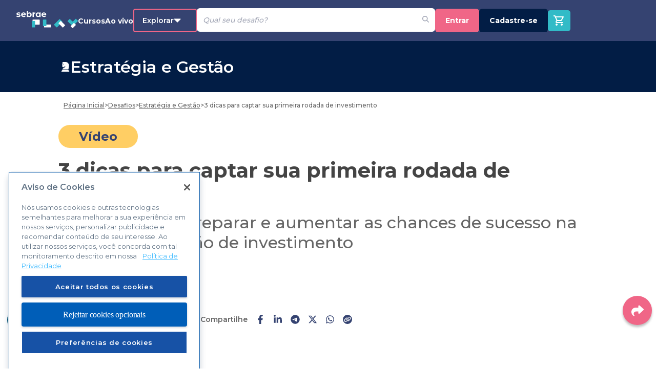

--- FILE ---
content_type: text/html; charset=utf-8
request_url: https://sebraeplay.com.br/content/3-dicas-para-captar-sua-primeira-rodada-de-investimento
body_size: 47949
content:
<!DOCTYPE html><html lang="pt-br"><head><meta charSet="utf-8"/><meta name="viewport" content="width=device-width"/><script async="" type="text/javascript" src="https://cdn.rybena.com.br/dom/master/latest/rybena.js?positionPlayer=left&amp;size=280&amp;offsetX=50&amp;offsetY=190"></script><script id="gaTag-2" async="" src="https://www.googletagmanager.com/gtag/js?id=GTM-W89W9S3"></script><script id="gaTag-3">
              window.dataLayer = window.dataLayer || [];
              function gtag(){dataLayer.push(arguments);}
              gtag('js', new Date());
              gtag('config', 'GTM-W89W9S3', {
                page_path: window.location.pathname,
              });
              </script><noscript><iframe src="https://www.googletagmanager.com/ns.html?id=GTM-W89W9S3" height="0" width="0" style="display:none;visibility:hidden"></iframe></noscript><meta name="twitter:card" content="summary_large_image"/><meta name="twitter:site" content="@sebraeminas"/><meta name="twitter:creator" content="@sebraeminas"/><meta property="og:type" content="website"/><meta property="og:locale" content="pt_BR"/><meta property="og:site_name" content="Sebrae Play"/><title>Dicas para a primeira rodada de investimento</title><meta name="robots" content="index,follow"/><meta name="description" content="Neste vídeo, José Muritiba, CEO do Investidores.vc apresenta 03 dicas para se preparar para captar recursos na primeira rodada de investimentos. • 7min de duração"/><meta property="og:title" content="Dicas para a primeira rodada de investimento"/><meta property="og:description" content="Neste vídeo, José Muritiba, CEO do Investidores.vc apresenta 03 dicas para se preparar para captar recursos na primeira rodada de investimentos. • 7min de duração"/><meta property="og:url" content="https://sebraeplay.com.br/content/3-dicas-para-captar-sua-primeira-rodada-de-investimento"/><meta property="og:image" content="https://assets-api-file-prod.s3.amazonaws.com/files/99825522fd46d0f6fff8-Capa%20Conte%C3%BAdos%20Sebrae%20Play%20%2817%29.jpg"/><meta property="og:image:alt" content="cover img"/><meta property="og:image:secure_url" content="https://assets-api-file-prod.s3.amazonaws.com/files/99825522fd46d0f6fff8-Capa%20Conte%C3%BAdos%20Sebrae%20Play%20%2817%29.jpg"/><meta property="og:image:type" content="image/jpeg"/><meta property="og:image:width" content="1200"/><meta property="og:image:height" content="630"/><link rel="canonical" href="https://sebraeplay.com.br/content/3-dicas-para-captar-sua-primeira-rodada-de-investimento"/><link rel="preload" as="image" imagesrcset="/_next/image?url=https%3A%2F%2Fassets-api-file-prod.s3.amazonaws.com%2Ffiles%2F99825522fd46d0f6fff8-Capa%2520Conte%25C3%25BAdos%2520Sebrae%2520Play%2520%252817%2529.jpg&amp;w=640&amp;q=100 640w, /_next/image?url=https%3A%2F%2Fassets-api-file-prod.s3.amazonaws.com%2Ffiles%2F99825522fd46d0f6fff8-Capa%2520Conte%25C3%25BAdos%2520Sebrae%2520Play%2520%252817%2529.jpg&amp;w=750&amp;q=100 750w, /_next/image?url=https%3A%2F%2Fassets-api-file-prod.s3.amazonaws.com%2Ffiles%2F99825522fd46d0f6fff8-Capa%2520Conte%25C3%25BAdos%2520Sebrae%2520Play%2520%252817%2529.jpg&amp;w=828&amp;q=100 828w, /_next/image?url=https%3A%2F%2Fassets-api-file-prod.s3.amazonaws.com%2Ffiles%2F99825522fd46d0f6fff8-Capa%2520Conte%25C3%25BAdos%2520Sebrae%2520Play%2520%252817%2529.jpg&amp;w=1080&amp;q=100 1080w, /_next/image?url=https%3A%2F%2Fassets-api-file-prod.s3.amazonaws.com%2Ffiles%2F99825522fd46d0f6fff8-Capa%2520Conte%25C3%25BAdos%2520Sebrae%2520Play%2520%252817%2529.jpg&amp;w=1200&amp;q=100 1200w, /_next/image?url=https%3A%2F%2Fassets-api-file-prod.s3.amazonaws.com%2Ffiles%2F99825522fd46d0f6fff8-Capa%2520Conte%25C3%25BAdos%2520Sebrae%2520Play%2520%252817%2529.jpg&amp;w=1920&amp;q=100 1920w, /_next/image?url=https%3A%2F%2Fassets-api-file-prod.s3.amazonaws.com%2Ffiles%2F99825522fd46d0f6fff8-Capa%2520Conte%25C3%25BAdos%2520Sebrae%2520Play%2520%252817%2529.jpg&amp;w=2048&amp;q=100 2048w, /_next/image?url=https%3A%2F%2Fassets-api-file-prod.s3.amazonaws.com%2Ffiles%2F99825522fd46d0f6fff8-Capa%2520Conte%25C3%25BAdos%2520Sebrae%2520Play%2520%252817%2529.jpg&amp;w=3840&amp;q=100 3840w" imagesizes="100vw"/><meta name="next-head-count" content="26"/><meta charSet="UTF-8"/><meta name="viewport" content="width=device-width, initial-scale=1, maximum-scale=1"/><meta name="theme-color" content="#354371"/><link rel="preconnect" href="https://fonts.googleapis.com"/><link rel="preconnect" href="https://fonts.gstatic.com"/><link type="text/css" href="/nprogress.css" rel="stylesheet"/><script id="gaTag-1" async="">(function(w,d,s,l,i){w[l]=w[l]||[];w[l].push({'gtm.start':
              new Date().getTime(),event:'gtm.js'});var f=d.getElementsByTagName(s)[0],
              j=d.createElement(s),dl=l!='dataLayer'?'&l='+l:'';j.async=true;j.src=
              'https://www.googletagmanager.com/gtm.js?id='+i+dl;f.parentNode.insertBefore(j,f);
            })(window,document,'script','dataLayer', 'GTM-W89W9S3');
            </script><noscript><iframe src="https://www.googletagmanager.com/ns.html?id=GTM-W89W9S3" height="0" width="0" style="display:none;visibility:hidden"></iframe></noscript><script id="gaTag-2" async="" src="https://www.googletagmanager.com/gtag/js?id=G-6QGTS2ZGWR"></script><script id="gaTag-3">
              window.dataLayer = window.dataLayer || [];
              function gtag(){dataLayer.push(arguments);}
              gtag('js', new Date()); gtag('config', 'G-6QGTS2ZGWR');
              </script><script async="" src="https://player.sambatech.com.br/stable/js/samba.player.api.js" id="player" type="text/javascript"></script><script type="text/javascript" src="https://script.crazyegg.com/pages/scripts/0115/4649.js" async=""></script><link rel="preconnect" href="https://fonts.gstatic.com" crossorigin /><link rel="preload" href="/_next/static/css/0d7fd5d884717a7c.css" as="style"/><link rel="stylesheet" href="/_next/static/css/0d7fd5d884717a7c.css" data-n-g=""/><link rel="preload" href="/_next/static/css/67c00e25f6673066.css" as="style"/><link rel="stylesheet" href="/_next/static/css/67c00e25f6673066.css" data-n-p=""/><noscript data-n-css=""></noscript><script defer="" nomodule="" src="/_next/static/chunks/polyfills-c67a75d1b6f99dc8.js"></script><script src="https://beyond.spalla.io/player/js/spalla.player.js" charset="UTF-8" type="text/javascript" async="" defer="" data-nscript="beforeInteractive"></script><script src="/_next/static/chunks/webpack-d6a9a38bea347a94.js" defer=""></script><script src="/_next/static/chunks/framework-93b89dc25365d5c7.js" defer=""></script><script src="/_next/static/chunks/main-ac0c2b16d06b8a81.js" defer=""></script><script src="/_next/static/chunks/pages/_app-c8ddbca3e53c3970.js" defer=""></script><script src="/_next/static/chunks/1358-de647777d9b3f627.js" defer=""></script><script src="/_next/static/chunks/6806-e99d83f7660108bf.js" defer=""></script><script src="/_next/static/chunks/8515-37f5fff990a597ce.js" defer=""></script><script src="/_next/static/chunks/2626-ab175c7e541daadb.js" defer=""></script><script src="/_next/static/chunks/5910-7843316346a3f614.js" defer=""></script><script src="/_next/static/chunks/1793-56fb0e6d1914f5ea.js" defer=""></script><script src="/_next/static/chunks/pages/content/%5Bslug%5D-3d4dcd530706c0fc.js" defer=""></script><script src="/_next/static/9bCJvChGJ_aZe8rlC6nx3/_buildManifest.js" defer=""></script><script src="/_next/static/9bCJvChGJ_aZe8rlC6nx3/_ssgManifest.js" defer=""></script><style data-styled="" data-styled-version="5.3.5">.iwPNdA{display:-webkit-box;display:-webkit-flex;display:-ms-flexbox;display:flex;position:fixed;bottom:70px;left:10px;z-index:100;-webkit-transition:all 300ms ease;transition:all 300ms ease;-webkit-animation:dlXEHc 800ms ease 0ms 1 forwards;animation:dlXEHc 800ms ease 0ms 1 forwards;}/*!sc*/
data-styled.g1[id="styles__ContainerRybena-sc-c0pax4-0"]{content:"iwPNdA,"}/*!sc*/
.cooDQX{width:50px;height:50px;background-color:#065677;border-radius:50%;color:white;border:1px solid white;display:-webkit-box;display:-webkit-flex;display:-ms-flexbox;display:flex;-webkit-box-pack:center;-webkit-justify-content:center;-ms-flex-pack:center;justify-content:center;-webkit-align-items:center;-webkit-box-align:center;-ms-flex-align:center;align-items:center;cursor:pointer;position:relative;}/*!sc*/
.cooDQX:hover::after{content:'Acessibilidade';position:absolute;top:12px;left:60px;background-color:rgba(0,0,0,0.75);color:white;padding:3px 5px;border-radius:3px;-webkit-animation:bccTpn 300ms ease 0ms 1 forwards;animation:bccTpn 300ms ease 0ms 1 forwards;}/*!sc*/
.cooDQX:hover::before{content:'';position:absolute;top:18px;left:53px;border-width:4px;border-style:solid;border-color:transparent rgba(0,0,0,0.7) transparent transparent;-webkit-animation:kUfNlb 300ms ease 0ms 1 forwards;animation:kUfNlb 300ms ease 0ms 1 forwards;}/*!sc*/
data-styled.g2[id="styles__ButtonAccessibility-sc-c0pax4-1"]{content:"cooDQX,"}/*!sc*/
.eeDHjr{display:none;-webkit-flex-direction:column;-ms-flex-direction:column;flex-direction:column;-webkit-align-items:center;-webkit-box-align:center;-ms-flex-align:center;align-items:center;position:absolute;bottom:45px;left:45px !important;border-radius:5px;box-shadow:0px 4px 4px 0px rgba(0,0,0,0.25);background-color:white;width:274px;height:467px;z-index:99999;-webkit-transition:all 300ms ease;transition:all 300ms ease;-webkit-animation:dlXEHc 800ms ease 0ms 1 forwards;animation:dlXEHc 800ms ease 0ms 1 forwards;}/*!sc*/
@media (max-width:1280px){.eeDHjr{width:calc(274px - ((274 - 164) * (( 1280px - 100vw) / 920)));height:calc(490px - ((490 - 286) * (( 1280px - 100vw) / 920)));}}/*!sc*/
data-styled.g4[id="styles__ContentRybena-sc-c0pax4-3"]{content:"eeDHjr,"}/*!sc*/
.kqtMGw{display:-webkit-box;display:-webkit-flex;display:-ms-flexbox;display:flex;-webkit-box-pack:center;-webkit-justify-content:center;-ms-flex-pack:center;justify-content:center;-webkit-align-items:center;-webkit-box-align:center;-ms-flex-align:center;align-items:center;width:100%;height:50px;background-color:#065677;border-top-left-radius:5px;border-top-right-radius:5px;}/*!sc*/
.kqtMGw > span{color:white;font-size:1.25rem;font-weight:600;}/*!sc*/
@media (max-width:1280px){.kqtMGw{height:calc(50px - ((50 - 30) * (( 1280px - 100vw) / 920)));}.kqtMGw > span{font-size:calc(20px - ((20 - 14) * (( 1280px - 100vw) / 920)));}}/*!sc*/
@media (max-width:768px){.kqtMGw{-webkit-box-pack:start;-webkit-justify-content:flex-start;-ms-flex-pack:start;justify-content:flex-start;padding-inline:11px;}}/*!sc*/
data-styled.g5[id="styles__HeaderContent-sc-c0pax4-4"]{content:"kqtMGw,"}/*!sc*/
.gHncXI{display:none;}/*!sc*/
@media (max-width:768px){.gHncXI{display:block;position:absolute;top:8px;right:8px;width:8px;height:8px;cursor:pointer;color:white;}}/*!sc*/
data-styled.g6[id="styles__CloseButton-sc-c0pax4-5"]{content:"gHncXI,"}/*!sc*/
.cZZvwA{display:-webkit-box;display:-webkit-flex;display:-ms-flexbox;display:flex;-webkit-flex-direction:column;-ms-flex-direction:column;flex-direction:column;-webkit-align-items:center;-webkit-box-align:center;-ms-flex-align:center;align-items:center;-webkit-box-pack:center;-webkit-justify-content:center;-ms-flex-pack:center;justify-content:center;width:100%;height:100%;max-height:420px;gap:20px;padding-inline:30px;}/*!sc*/
@media (max-width:768px){.cZZvwA{padding-inline:12px;margin-top:0px;}}/*!sc*/
data-styled.g7[id="styles__WrapperButtons-sc-c0pax4-6"]{content:"cZZvwA,"}/*!sc*/
.cwxrDL{background:var(--primary-color);width:154px;height:109px;border-radius:4px;box-shadow:0px 4px 4px 0px #00000040;color:white;font-family:Montserrat;font-weight:700;font-size:0.813rem;line-height:100%;display:-webkit-box;display:-webkit-flex;display:-ms-flexbox;display:flex;-webkit-align-items:center;-webkit-box-align:center;-ms-flex-align:center;align-items:center;cursor:pointer;-webkit-flex-direction:column;-ms-flex-direction:column;flex-direction:column;-webkit-box-pack:center;-webkit-justify-content:center;-ms-flex-pack:center;justify-content:center;gap:14px;padding:0;position:relative;}/*!sc*/
.cwxrDL:hover::after{content:'Libras';position:absolute;top:40%;left:calc(164px - ((164 - 100) * (( 1280px - 100vw) / 920)));background-color:rgba(0,0,0,0.75);color:white;padding:3px 5px;border-radius:3px;-webkit-animation:bccTpn 300ms ease 0ms 1 forwards;animation:bccTpn 300ms ease 0ms 1 forwards;font-weight:300;}/*!sc*/
.cwxrDL:hover::before{content:'';position:absolute;top:45%;left:calc(156px - ((156 - 96) * (( 1280px - 100vw) / 920)));border-width:4px;border-style:solid;border-color:transparent rgba(0,0,0,0.7) transparent transparent;-webkit-animation:kUfNlb 350ms ease 0ms 1 forwards;animation:kUfNlb 350ms ease 0ms 1 forwards;}/*!sc*/
@media (max-width:1280px){.cwxrDL{width:calc(154px - ((154 - 90) * (( 1280px - 100vw) / 920)));height:calc(109px - ((109 - 64) * (( 1280px - 100vw) / 920)));gap:calc(14px - ((14 - 8) * (( 1280px - 100vw) / 920)));}.cwxrDL > :first-child{width:calc(42px - ((42 - 24) * (( 1280px - 100vw) / 920))) !important;height:calc(42px - ((42 - 24) * (( 1280px - 100vw) / 920))) !important;}}/*!sc*/
.jBxkJH{background:var(--primary-color);width:154px;height:109px;border-radius:4px;box-shadow:0px 4px 4px 0px #00000040;color:white;font-family:Montserrat;font-weight:700;font-size:0.813rem;line-height:100%;display:-webkit-box;display:-webkit-flex;display:-ms-flexbox;display:flex;-webkit-align-items:center;-webkit-box-align:center;-ms-flex-align:center;align-items:center;cursor:pointer;-webkit-flex-direction:column;-ms-flex-direction:column;flex-direction:column;-webkit-box-pack:center;-webkit-justify-content:center;-ms-flex-pack:center;justify-content:center;gap:14px;padding:0;position:relative;}/*!sc*/
.jBxkJH:hover::after{content:'Voz';position:absolute;top:40%;left:calc(164px - ((164 - 100) * (( 1280px - 100vw) / 920)));background-color:rgba(0,0,0,0.75);color:white;padding:3px 5px;border-radius:3px;-webkit-animation:bccTpn 300ms ease 0ms 1 forwards;animation:bccTpn 300ms ease 0ms 1 forwards;font-weight:300;}/*!sc*/
.jBxkJH:hover::before{content:'';position:absolute;top:45%;left:calc(156px - ((156 - 96) * (( 1280px - 100vw) / 920)));border-width:4px;border-style:solid;border-color:transparent rgba(0,0,0,0.7) transparent transparent;-webkit-animation:kUfNlb 350ms ease 0ms 1 forwards;animation:kUfNlb 350ms ease 0ms 1 forwards;}/*!sc*/
@media (max-width:1280px){.jBxkJH{width:calc(154px - ((154 - 90) * (( 1280px - 100vw) / 920)));height:calc(109px - ((109 - 64) * (( 1280px - 100vw) / 920)));gap:calc(14px - ((14 - 8) * (( 1280px - 100vw) / 920)));}.jBxkJH > :first-child{width:calc(42px - ((42 - 24) * (( 1280px - 100vw) / 920))) !important;height:calc(42px - ((42 - 24) * (( 1280px - 100vw) / 920))) !important;}}/*!sc*/
.hgFyKb{background:var(--primary-color);width:154px;height:109px;border-radius:4px;box-shadow:0px 4px 4px 0px #00000040;color:white;font-family:Montserrat;font-weight:700;font-size:0.813rem;line-height:100%;display:-webkit-box;display:-webkit-flex;display:-ms-flexbox;display:flex;-webkit-align-items:center;-webkit-box-align:center;-ms-flex-align:center;align-items:center;cursor:pointer;-webkit-flex-direction:column;-ms-flex-direction:column;flex-direction:column;-webkit-box-pack:center;-webkit-justify-content:center;-ms-flex-pack:center;justify-content:center;gap:14px;padding:0;position:relative;}/*!sc*/
.hgFyKb:hover::after{content:'+Acessibilidade';position:absolute;top:40%;left:calc(164px - ((164 - 100) * (( 1280px - 100vw) / 920)));background-color:rgba(0,0,0,0.75);color:white;padding:3px 5px;border-radius:3px;-webkit-animation:bccTpn 300ms ease 0ms 1 forwards;animation:bccTpn 300ms ease 0ms 1 forwards;font-weight:300;}/*!sc*/
.hgFyKb:hover::before{content:'';position:absolute;top:45%;left:calc(156px - ((156 - 96) * (( 1280px - 100vw) / 920)));border-width:4px;border-style:solid;border-color:transparent rgba(0,0,0,0.7) transparent transparent;-webkit-animation:kUfNlb 350ms ease 0ms 1 forwards;animation:kUfNlb 350ms ease 0ms 1 forwards;}/*!sc*/
@media (max-width:1280px){.hgFyKb{width:calc(154px - ((154 - 90) * (( 1280px - 100vw) / 920)));height:calc(109px - ((109 - 64) * (( 1280px - 100vw) / 920)));gap:calc(14px - ((14 - 8) * (( 1280px - 100vw) / 920)));}.hgFyKb > :first-child{width:calc(42px - ((42 - 24) * (( 1280px - 100vw) / 920))) !important;height:calc(42px - ((42 - 24) * (( 1280px - 100vw) / 920))) !important;}}/*!sc*/
data-styled.g8[id="styles__Buttons-sc-c0pax4-7"]{content:"cwxrDL,jBxkJH,hgFyKb,"}/*!sc*/
.iAwByr{font-size:13px;}/*!sc*/
@media (max-width:1280px){.iAwByr{font-size:calc(13px - ((13 - 8) * (( 1280px - 100vw) / 920)));}}/*!sc*/
data-styled.g9[id="styles__TextButton-sc-c0pax4-8"]{content:"iAwByr,"}/*!sc*/
.fziDKI{display:-webkit-box;display:-webkit-flex;display:-ms-flexbox;display:flex;-webkit-flex-direction:column;-ms-flex-direction:column;flex-direction:column;-webkit-box-pack:justify;-webkit-justify-content:space-between;-ms-flex-pack:justify;justify-content:space-between;-webkit-align-items:center;-webkit-box-align:center;-ms-flex-align:center;align-items:center;min-height:100vh;overflow-x:hidden;}/*!sc*/
data-styled.g10[id="Container-sc-ftr3sj-0"]{content:"fziDKI,"}/*!sc*/
.eKaEIT{padding:37px 30px 30px 20px !important;overflow-y:auto !important;-webkit-animation:CUymo 1s ease 0s 1 normal forwards;animation:CUymo 1s ease 0s 1 normal forwards;}/*!sc*/
.eKaEIT::-webkit-scrollbar{width:6px;}/*!sc*/
.eKaEIT::-webkit-scrollbar-track{background-color:#f1f1f1;}/*!sc*/
.eKaEIT::-webkit-scrollbar-thumb{background-color:#888;border-radius:4px;}/*!sc*/
.eKaEIT::-webkit-scrollbar-thumb:hover{background-color:#555;}/*!sc*/
.eKaEIT .react-modal-close{top:5px !important;right:5px !important;}/*!sc*/
@media (min-width:376px){.eKaEIT{max-width:95% !important;}}/*!sc*/
@media (min-height:550px){.eKaEIT{width:476px !important;height:95% !important;}}/*!sc*/
@media (min-height:750px){.eKaEIT{height:-webkit-fit-content !important;height:-moz-fit-content !important;height:fit-content !important;}}/*!sc*/
@media (min-width:768px){.eKaEIT{max-width:576px !important;}}/*!sc*/
data-styled.g31[id="styles__Modal-sc-1xwd5xh-0"]{content:"eKaEIT,"}/*!sc*/
.ccumwr{max-width:90% !important;padding:37px 32px 32px 32px !important;-webkit-animation:CUymo 1s ease 0s 1 normal forwards;animation:CUymo 1s ease 0s 1 normal forwards;}/*!sc*/
.ccumwr .react-modal-close{top:5px !important;right:5px !important;}/*!sc*/
@media (min-width:425px){.ccumwr{max-width:360px !important;}}/*!sc*/
data-styled.g35[id="styles__Modal-sc-ltu37h-0"]{content:"ccumwr,"}/*!sc*/
.bhelzI{display:-webkit-box;display:-webkit-flex;display:-ms-flexbox;display:flex;width:100%;-webkit-box-pack:center;-webkit-justify-content:center;-ms-flex-pack:center;justify-content:center;}/*!sc*/
data-styled.g39[id="styles__Wrapper-sc-1nlcfnm-0"]{content:"bhelzI,"}/*!sc*/
.jGdBPe{display:-webkit-box;display:-webkit-flex;display:-ms-flexbox;display:flex;width:296px;height:39px;background-color:#636ea0;box-shadow:0px 4px 4px rgba(0,0,0,0.25);border-radius:34px;-webkit-box-pack:center;-webkit-justify-content:center;-ms-flex-pack:center;justify-content:center;-webkit-align-items:center;-webkit-box-align:center;-ms-flex-align:center;align-items:center;color:white;font-weight:500;font-size:14px;line-height:17px;gap:8px;cursor:pointer;}/*!sc*/
data-styled.g40[id="styles__Button-sc-1nlcfnm-1"]{content:"jGdBPe,"}/*!sc*/
.fUtbYg{display:-webkit-box;display:-webkit-flex;display:-ms-flexbox;display:flex;-webkit-align-items:center;-webkit-box-align:center;-ms-flex-align:center;align-items:center;-webkit-box-pack:center;-webkit-justify-content:center;-ms-flex-pack:center;justify-content:center;grid-gap:32px;}/*!sc*/
.fUtbYg a{color:#fff;}/*!sc*/
.fUtbYg a svg{width:20px;height:20px;}/*!sc*/
.fUtbYg a svg:hover{cursor:pointer;}/*!sc*/
.fUtbYg a .facebook:hover{color:#3b5998;}/*!sc*/
.fUtbYg a .instagram:hover{color:#8a3ab9;}/*!sc*/
.fUtbYg a .twitter:hover{color:#1da1f2;}/*!sc*/
.fUtbYg a .linkedin:hover{color:#0e76a8;}/*!sc*/
.fUtbYg a .youtube:hover{color:#ff0000;}/*!sc*/
data-styled.g41[id="styles__SocialMedia-sc-1fx5ecs-0"]{content:"fUtbYg,"}/*!sc*/
.iPvrFt{width:100%;min-height:400px;display:-webkit-box;display:-webkit-flex;display:-ms-flexbox;display:flex;-webkit-box-pack:center;-webkit-justify-content:center;-ms-flex-pack:center;justify-content:center;background:#354371;}/*!sc*/
@media (min-width:1280px){.iPvrFt footer{width:1280px;}}/*!sc*/
@media(width < 768px){.iPvrFt{display:none;}}/*!sc*/
data-styled.g42[id="style__LimitFooter-sc-nwcfmf-0"]{content:"iPvrFt,"}/*!sc*/
.gsEASy{width:100%;padding:72px 50px 16px;display:-webkit-box;display:-webkit-flex;display:-ms-flexbox;display:flex;-webkit-align-items:flex-start;-webkit-box-align:flex-start;-ms-flex-align:flex-start;align-items:flex-start;-webkit-box-pack:justify;-webkit-justify-content:space-between;-ms-flex-pack:justify;justify-content:space-between;background:#354371;position:relative;overflow:hidden;}/*!sc*/
.gsEASy .lines-image{position:absolute;left:0;top:96px;}/*!sc*/
@media screen and (max-width:1080px){.gsEASy{padding:32px 25px;-webkit-flex-direction:column-reverse;-ms-flex-direction:column-reverse;flex-direction:column-reverse;-webkit-align-items:center;-webkit-box-align:center;-ms-flex-align:center;align-items:center;grid-gap:24px;}.gsEASy .lines-image{position:absolute;left:-160px;top:96px;}}/*!sc*/
data-styled.g43[id="style__Container-sc-nwcfmf-1"]{content:"gsEASy,"}/*!sc*/
.jChJqz{display:-webkit-box;display:-webkit-flex;display:-ms-flexbox;display:flex;-webkit-flex-direction:column;-ms-flex-direction:column;flex-direction:column;-webkit-align-items:center;-webkit-box-align:center;-ms-flex-align:center;align-items:center;-webkit-box-pack:center;-webkit-justify-content:center;-ms-flex-pack:center;justify-content:center;-webkit-align-self:flex-end;-ms-flex-item-align:end;align-self:flex-end;grid-gap:40px !important;}/*!sc*/
.jChJqz p{font-size:12px;font-weight:300;color:white;}/*!sc*/
@media screen and (max-width:1080px){.jChJqz{-webkit-align-self:center;-ms-flex-item-align:center;align-self:center;grid-gap:0;}.jChJqz p{display:none;}}/*!sc*/
data-styled.g44[id="style__MiddleContainer-sc-nwcfmf-2"]{content:"jChJqz,"}/*!sc*/
.bEjhzH{display:-webkit-box;display:-webkit-flex;display:-ms-flexbox;display:flex;-webkit-align-items:center;-webkit-box-align:center;-ms-flex-align:center;align-items:center;-webkit-box-pack:center;-webkit-justify-content:center;-ms-flex-pack:center;justify-content:center;grid-gap:16px;}/*!sc*/
.bEjhzH .sebrae-play{width:124px;}/*!sc*/
.bEjhzH .sebrae{width:72px;}/*!sc*/
@media screen and (max-width:1080px){.bEjhzH{margin:0 auto;}}/*!sc*/
data-styled.g45[id="style__LogosWrapper-sc-nwcfmf-3"]{content:"bEjhzH,"}/*!sc*/
.fECsOi{font-size:24px;font-weight:300;color:white;text-align:left;}/*!sc*/
@media screen and (max-width:1080px){.fECsOi{margin:0 auto;font-size:20px;text-align:center;}}/*!sc*/
@media screen and (max-width:600px){.fECsOi{margin:0 auto;font-size:16px;text-align:center;}}/*!sc*/
data-styled.g46[id="style__Content-sc-nwcfmf-4"]{content:"fECsOi,"}/*!sc*/
.dahhgK{padding:10px 24.84px;width:100vw;display:-webkit-box;display:-webkit-flex;display:-ms-flexbox;display:flex;-webkit-flex-direction:column;-ms-flex-direction:column;flex-direction:column;background:#354371;z-index:2;gap:25px;}/*!sc*/
@media (min-width:768px){.dahhgK{display:none;}}/*!sc*/
data-styled.g49[id="style__Container-sc-1lqm366-0"]{content:"dahhgK,"}/*!sc*/
.bOfIEf{display:-webkit-box;display:-webkit-flex;display:-ms-flexbox;display:flex;-webkit-box-pack:center;-webkit-justify-content:center;-ms-flex-pack:center;justify-content:center;-webkit-align-items:center;-webkit-box-align:center;-ms-flex-align:center;align-items:center;}/*!sc*/
.bOfIEf > p{font-size:12px;color:var(--backgroundWhite);}/*!sc*/
data-styled.g50[id="style__Row-sc-1lqm366-1"]{content:"bOfIEf,"}/*!sc*/
.bjDOxm{display:-webkit-box;display:-webkit-flex;display:-ms-flexbox;display:flex;-webkit-box-pack:center;-webkit-justify-content:center;-ms-flex-pack:center;justify-content:center;-webkit-align-items:center;-webkit-box-align:center;-ms-flex-align:center;align-items:center;margin:20px 0;}/*!sc*/
data-styled.g51[id="style__RowLogo-sc-1lqm366-2"]{content:"bjDOxm,"}/*!sc*/
.hsTNty{display:-webkit-box;display:-webkit-flex;display:-ms-flexbox;display:flex;-webkit-box-pack:justify;-webkit-justify-content:space-between;-ms-flex-pack:justify;justify-content:space-between;-webkit-align-items:center;-webkit-box-align:center;-ms-flex-align:center;align-items:center;}/*!sc*/
.hsTNty .btn-shared{display:-webkit-box;display:-webkit-flex;display:-ms-flexbox;display:flex;-webkit-column-gap:15px;column-gap:15px;}/*!sc*/
data-styled.g52[id="style__Section-sc-1lqm366-3"]{content:"hsTNty,"}/*!sc*/
.kLyUXI{display:-webkit-box;display:-webkit-flex;display:-ms-flexbox;display:flex;}/*!sc*/
data-styled.g53[id="style__Col-sc-1lqm366-4"]{content:"kLyUXI,"}/*!sc*/
.gGoUwu{display:-webkit-box;display:-webkit-flex;display:-ms-flexbox;display:flex;-webkit-flex-direction:column;-ms-flex-direction:column;flex-direction:column;-webkit-align-items:center;-webkit-box-align:center;-ms-flex-align:center;align-items:center;-webkit-box-pack:center;-webkit-justify-content:center;-ms-flex-pack:center;justify-content:center;-webkit-align-self:flex-end;-ms-flex-item-align:end;align-self:flex-end;grid-gap:40px;}/*!sc*/
.gGoUwu p{font-size:12px;font-weight:300;color:white;}/*!sc*/
@media screen and (max-width:1080px){.gGoUwu{-webkit-align-self:center;-ms-flex-item-align:center;align-self:center;grid-gap:0;}.gGoUwu p{display:none;}}/*!sc*/
data-styled.g54[id="style__MiddleContainer-sc-1lqm366-5"]{content:"gGoUwu,"}/*!sc*/
.bVMgjc{display:-webkit-box;display:-webkit-flex;display:-ms-flexbox;display:flex;-webkit-align-items:center;-webkit-box-align:center;-ms-flex-align:center;align-items:center;-webkit-box-pack:center;-webkit-justify-content:center;-ms-flex-pack:center;justify-content:center;grid-gap:32px;}/*!sc*/
.bVMgjc a{color:#fff;}/*!sc*/
.bVMgjc a svg{width:20px;height:20px;}/*!sc*/
.bVMgjc a svg:hover{cursor:pointer;}/*!sc*/
.bVMgjc a .facebook:hover{color:#3b5998;}/*!sc*/
.bVMgjc a .instagram:hover{color:#8a3ab9;}/*!sc*/
.bVMgjc a .twitter:hover{color:#1da1f2;}/*!sc*/
.bVMgjc a .linkedin:hover{color:#0e76a8;}/*!sc*/
.bVMgjc a .youtube:hover{color:#ff0000;}/*!sc*/
data-styled.g55[id="style__SocialMedia-sc-1lqm366-6"]{content:"bVMgjc,"}/*!sc*/
.cJVMIv{font-size:var(--font-p-mobile);font-weight:300;color:white;text-align:left;}/*!sc*/
data-styled.g56[id="style__Content-sc-1lqm366-7"]{content:"cJVMIv,"}/*!sc*/
.jbvHEl{color:white;display:-webkit-box;display:-webkit-flex;display:-ms-flexbox;display:flex;-webkit-flex-direction:column;-ms-flex-direction:column;flex-direction:column;-webkit-align-items:center;-webkit-box-align:center;-ms-flex-align:center;align-items:center;font-size:10px;gap:10px;}/*!sc*/
data-styled.g57[id="style__BackToTop-sc-1lqm366-8"]{content:"jbvHEl,"}/*!sc*/
.kICtWs{display:-webkit-box;display:-webkit-flex;display:-ms-flexbox;display:flex;min-width:44px;min-height:41px;max-height:41px;background-color:#32bbc7;-webkit-align-items:center;-webkit-box-align:center;-ms-flex-align:center;align-items:center;-webkit-box-pack:center;-webkit-justify-content:center;-ms-flex-pack:center;justify-content:center;border-radius:5px;position:relative;}/*!sc*/
@media (max-width:800px){.kICtWs{margin-right:5px;background-color:transparent;min-width:auto;min-height:auto;}.kICtWs > svg{width:30px !important;height:30px !important;}}/*!sc*/
data-styled.g123[id="styles__CartBuy-sc-27gwtz-0"]{content:"kICtWs,"}/*!sc*/
.cAXviq{display:none;background-color:#f89d33;position:absolute;top:-5px;right:-5px;width:15px;height:15px;border-radius:50%;color:white;font-size:9px;-webkit-box-pack:center;-webkit-justify-content:center;-ms-flex-pack:center;justify-content:center;-webkit-align-items:center;-webkit-box-align:center;-ms-flex-align:center;align-items:center;font-weight:700;font-size:10px;line-height:12px;z-index:10;}/*!sc*/
data-styled.g124[id="styles__TotalCart-sc-27gwtz-1"]{content:"cAXviq,"}/*!sc*/
.iFWNoD{-webkit-align-items:center;-webkit-box-align:center;-ms-flex-align:center;align-items:center;border-bottom:1px solid var(--backgroundWhite);color:var(--white-font-color);display:-webkit-box;display:-webkit-flex;display:-ms-flexbox;display:flex;gap:6px;padding:20px;width:100%;}/*!sc*/
.iFWNoD .welcome{font-size:calc(18px - ((18 - 14) * (( 390px - 100vw) / 70)));font-weight:600;-webkit-flex:1;-ms-flex:1;flex:1;}/*!sc*/
@media (min-width:390px){.iFWNoD .welcome{font-size:18px;}}/*!sc*/
.iFWNoD p{font-size:var(--font-small);}/*!sc*/
@media (min-width:360px){.iFWNoD{padding:20px 32px;}}/*!sc*/
data-styled.g146[id="style__HeaderSection-sc-1uhotaz-0"]{content:"iFWNoD,"}/*!sc*/
.fakhxe{border-bottom:1px solid var(--backgroundWhite);padding:20px;width:100%;}/*!sc*/
@media (min-width:360px){.fakhxe{padding:20px 32px;}}/*!sc*/
data-styled.g147[id="style__UserSection-sc-1uhotaz-1"]{content:"fakhxe,"}/*!sc*/
.imbUrB{display:-webkit-box;display:-webkit-flex;display:-ms-flexbox;display:flex;-webkit-flex-direction:column;-ms-flex-direction:column;flex-direction:column;gap:4px;}/*!sc*/
data-styled.g148[id="style__List-sc-1uhotaz-2"]{content:"imbUrB,"}/*!sc*/
.sRbrt{cursor:pointer;list-style:none;}/*!sc*/
data-styled.g149[id="style__ListItem-sc-1uhotaz-3"]{content:"sRbrt,"}/*!sc*/
.zIznQ{color:var(--white-font-color);display:block;font-size:calc(18px - ((18 - 14) * (( 390px - 100vw) / 70)));font-weight:600;padding:8px 4px;text-align:left;width:100%;}/*!sc*/
@media (min-width:390px){.zIznQ{font-size:18px;}}/*!sc*/
data-styled.g150[id="style__RegisterButton-sc-1uhotaz-4"]{content:"zIznQ,"}/*!sc*/
.dkHblM{background-color:var(--color-pink);box-shadow:0px 4px 4px 0px #00000040;max-width:209px;}/*!sc*/
data-styled.g151[id="style__LoginButton-sc-1uhotaz-5"]{content:"dkHblM,"}/*!sc*/
.cKKzME{-webkit-align-items:center;-webkit-box-align:center;-ms-flex-align:center;align-items:center;background-color:var(--backgroundWhite);border-radius:50%;display:-webkit-box;display:-webkit-flex;display:-ms-flexbox;display:flex;-webkit-flex:2 0 3rem;-ms-flex:2 0 3rem;flex:2 0 3rem;-webkit-box-pack:center;-webkit-justify-content:center;-ms-flex-pack:center;justify-content:center;height:3rem;}/*!sc*/
data-styled.g152[id="style__UserAvatar-sc-1uhotaz-6"]{content:"cKKzME,"}/*!sc*/
.ldgZCu{list-style:none;}/*!sc*/
.ldgZCu a{-webkit-align-items:center;-webkit-box-align:center;-ms-flex-align:center;align-items:center;color:var(--white-font-color);display:-webkit-box;display:-webkit-flex;display:-ms-flexbox;display:flex;gap:16px;-webkit-text-decoration:none;text-decoration:none;}/*!sc*/
data-styled.g153[id="style__ListItem-sc-y02ycj-0"]{content:"ldgZCu,"}/*!sc*/
.exlzyj{-webkit-align-items:center;-webkit-box-align:center;-ms-flex-align:center;align-items:center;background:linear-gradient(130deg,#f06687 41%,#f89d33 41.2%);display:-webkit-box;display:-webkit-flex;display:-ms-flexbox;display:flex;-webkit-flex-direction:column;-ms-flex-direction:column;flex-direction:column;-webkit-box-pack:justify;-webkit-justify-content:space-between;-ms-flex-pack:justify;justify-content:space-between;padding:22px;width:63px;z-index:40;}/*!sc*/
.exlzyj a{color:#ffff;}/*!sc*/
.exlzyj button{color:#ffff;font-size:32px;line-height:0.5;width:100%;}/*!sc*/
.exlzyj .social-media-icons{-webkit-align-items:center;-webkit-box-align:center;-ms-flex-align:center;align-items:center;display:-webkit-box;display:-webkit-flex;display:-ms-flexbox;display:flex;-webkit-flex-direction:column;-ms-flex-direction:column;flex-direction:column;gap:28px;padding-bottom:90px;}/*!sc*/
data-styled.g154[id="style__SocialMediaContainer-sc-pqm20w-0"]{content:"exlzyj,"}/*!sc*/
.bDCvHf{display:-webkit-box;display:-webkit-flex;display:-ms-flexbox;display:flex;height:100vh;opacity:0;position:relative;-webkit-transition:-webkit-transform 0.3s ease-in-out,opacity 0.3s ease-in-out;-webkit-transition:transform 0.3s ease-in-out,opacity 0.3s ease-in-out;transition:transform 0.3s ease-in-out,opacity 0.3s ease-in-out;-webkit-transform:translateX(-100%);-ms-transform:translateX(-100%);transform:translateX(-100%);width:100%;z-index:20;position:fixed;top:0;left:0;}/*!sc*/
@media (min-width:1024px){.bDCvHf{display:none;}}/*!sc*/
data-styled.g157[id="style__SideBarNavigation-sc-10q87z4-0"]{content:"bDCvHf,"}/*!sc*/
.bESwvz{background:#354371;display:-webkit-box;display:-webkit-flex;display:-ms-flexbox;display:flex;-webkit-flex-direction:column;-ms-flex-direction:column;flex-direction:column;height:100%;overflow-y:auto;-webkit-overflow-scrolling:touch;position:relative;width:100%;z-index:40;-webkit-box-pack:justify;-webkit-justify-content:space-between;-ms-flex-pack:justify;justify-content:space-between;}/*!sc*/
@media (min-width:600px){.bESwvz{max-width:327px;}}/*!sc*/
data-styled.g158[id="style__MenuContainer-sc-10q87z4-1"]{content:"bESwvz,"}/*!sc*/
.hoJDxo{display:-webkit-box;display:-webkit-flex;display:-ms-flexbox;display:flex;-webkit-flex-direction:column;-ms-flex-direction:column;flex-direction:column;font-size:calc(18px - ((18 - 14) * (( 390px - 100vw) / 70)));gap:20px;padding:20px;}/*!sc*/
@media (min-width:390px){.hoJDxo span{font-size:18px;font-weight:600;}.hoJDxo .active{-webkit-text-decoration:underline;text-decoration:underline;}}/*!sc*/
@media (min-width:360px){.hoJDxo{padding:20px 32px;}}/*!sc*/
data-styled.g163[id="style__MenuList-sc-10q87z4-6"]{content:"hoJDxo,"}/*!sc*/
.erCmOK{background:rgba(0,0,0,0.3);position:fixed;top:0;left:0;right:0;bottom:0;z-index:20;}/*!sc*/
data-styled.g167[id="style__Overlay-sc-10q87z4-10"]{content:"erCmOK,"}/*!sc*/
.ejHrOE{-webkit-align-items:center;-webkit-box-align:center;-ms-flex-align:center;align-items:center;display:-webkit-box;display:-webkit-flex;display:-ms-flexbox;display:flex;-webkit-box-pack:center;-webkit-justify-content:center;-ms-flex-pack:center;justify-content:center;padding:20px;width:100%;margin-bottom:5rem;}/*!sc*/
@media (min-width:360px){.ejHrOE{padding:20px 32px;}}/*!sc*/
data-styled.g168[id="style__SebraeLogoContainer-sc-10q87z4-11"]{content:"ejHrOE,"}/*!sc*/
.fxbElX{width:100%;display:-webkit-box;display:-webkit-flex;display:-ms-flexbox;display:flex;-webkit-box-pack:center;-webkit-justify-content:center;-ms-flex-pack:center;justify-content:center;background:#354371;}/*!sc*/
data-styled.g169[id="style__LimitHeader-sc-1jd2txn-0"]{content:"fxbElX,"}/*!sc*/
.gvwwqV{width:100%;min-height:80px;padding:23px 0;background:#354371;display:-webkit-box;display:-webkit-flex;display:-ms-flexbox;display:flex;-webkit-flex-direction:column;-ms-flex-direction:column;flex-direction:column;-webkit-align-items:center;-webkit-box-align:center;-ms-flex-align:center;align-items:center;-webkit-box-pack:justify;-webkit-justify-content:space-between;-ms-flex-pack:justify;justify-content:space-between;grid-gap:16px;}/*!sc*/
@media (max-width:1024px){.gvwwqV{padding:23px 0;z-index:30;grid-gap:16px;min-height:80px;position:fixed;}}/*!sc*/
data-styled.g170[id="style__HeaderContainer-sc-1jd2txn-1"]{content:"gvwwqV,"}/*!sc*/
.jZkEGd{width:40px;height:40px;position:relative;display:none;-webkit-box-pack:center;-webkit-justify-content:center;-ms-flex-pack:center;justify-content:center;-webkit-align-items:center;-webkit-box-align:center;-ms-flex-align:center;align-items:center;cursor:pointer;-webkit-transition:all 0.5s ease-in-out;transition:all 0.5s ease-in-out;z-index:10;margin-left:23.83px;margin-right:23.84px;}/*!sc*/
@media (max-width:1024px){.jZkEGd{display:-webkit-box;display:-webkit-flex;display:-ms-flexbox;display:flex;}}/*!sc*/
data-styled.g180[id="style__MenuContainer-sc-1jd2txn-11"]{content:"jZkEGd,"}/*!sc*/
.bSyEpt{width:2rem;height:3px;background:#ffffff;}/*!sc*/
.bSyEpt::before,.bSyEpt::after{content:'';position:absolute;width:2rem;height:3px;background:#ffffff;box-shadow:rgba(0,0,0,0.15) 0px 2px 8px;}/*!sc*/
.bSyEpt::before{-webkit-transform:translateY(-0.625rem);-ms-transform:translateY(-0.625rem);transform:translateY(-0.625rem);}/*!sc*/
.bSyEpt::after{-webkit-transform:translateY(0.625rem);-ms-transform:translateY(0.625rem);transform:translateY(0.625rem);}/*!sc*/
data-styled.g181[id="style__MenuBurguer-sc-1jd2txn-12"]{content:"bSyEpt,"}/*!sc*/
.dRcqZc{display:none;width:100%;}/*!sc*/
@media (max-width:1024px){.dRcqZc{display:-webkit-box;display:-webkit-flex;display:-ms-flexbox;display:flex;-webkit-box-pack:justify;-webkit-justify-content:space-between;-ms-flex-pack:justify;justify-content:space-between;-webkit-align-items:center;-webkit-box-align:center;-ms-flex-align:center;align-items:center;}}/*!sc*/
data-styled.g187[id="style__MobileContainer-sc-1jd2txn-18"]{content:"dRcqZc,"}/*!sc*/
.bSDHKd{display:-webkit-box;display:-webkit-flex;display:-ms-flexbox;display:flex;width:300px;}/*!sc*/
.bSDHKd .logoMobile{cursor:pointer;}/*!sc*/
data-styled.g188[id="style__BrandMobile-sc-1jd2txn-19"]{content:"bSDHKd,"}/*!sc*/
.hwzHfM svg{margin:0 28.61px 0 0.3rem;color:#ffffff;cursor:pointer;display:-webkit-box;display:-webkit-flex;display:-ms-flexbox;display:flex;-webkit-box-pack:center;-webkit-justify-content:center;-ms-flex-pack:center;justify-content:center;-webkit-align-items:center;-webkit-box-align:center;-ms-flex-align:center;align-items:center;}/*!sc*/
@media (max-width:425px){.hwzHfM svg{margin:0 18px 0 0.3rem;}}/*!sc*/
@media (max-width:375px){.hwzHfM svg{width:18px;height:18px;}}/*!sc*/
data-styled.g189[id="style__SearchHeader-sc-1jd2txn-20"]{content:"hwzHfM,"}/*!sc*/
.isMdQo{display:-webkit-box;display:-webkit-flex;display:-ms-flexbox;display:flex;-webkit-align-items:center;-webkit-box-align:center;-ms-flex-align:center;align-items:center;}/*!sc*/
data-styled.g190[id="style__WrapperButtonsMobile-sc-1jd2txn-21"]{content:"isMdQo,"}/*!sc*/
.klFoPH{display:-webkit-box;display:-webkit-flex;display:-ms-flexbox;display:flex;-webkit-box-pack:center;-webkit-justify-content:center;-ms-flex-pack:center;justify-content:center;-webkit-box-flex:1;-webkit-flex-grow:1;-ms-flex-positive:1;flex-grow:1;position:relative;overflow:hidden;width:100%;}/*!sc*/
data-styled.g193[id="homeStyles__ContentContainer-sc-uiece6-1"]{content:"klFoPH,"}/*!sc*/
:root{--max-container:1280px;--break-point-menu-mobile:1024px;--font-min:10px;--font-smallest:11px;--font-small:12px;--font-regular:14px;--font-medium:15px;--font-default:clamp(10px,1.2vw,20px);--font-large:18px;--font-larger:28px;--font-largest:32px;--font-title:clamp(20px,3.12vw,45px);--text-button-clamp:clamp(8px,3vw,15px);--font-title-weight:400;--font-subtitle:clamp(16px,2.4vw,40px);--font-subtitle-weight:400;--font-subtitle2:clamp(10px,1.56vw,25px);--font-subtitle2-weight:400;--font-body3:clamp(6px,0.93vw,18px);--font-body4:clamp(7px,1.92vw,14px);--font-max:40px;--font-input:clamp(12px,1.25vw,14px);--font-h1-mobile:25px;--font-h2-mobile:20px;--font-p-mobile:16px;--font-h1-clamp:clamp(25px,3.118vw,40px);--font-h2-clamp:clamp(20px,2.5vw,32px);--font-h3-clamp:clamp(18px,1.953vw,25px);--font-h4-clamp:clamp(16px,1.563vw,20px);--font-p-clamp:clamp(16px,1.559vw,20px);--subtitle-clamp:clamp(14px,3vw,16px);--line-height-h2-clamp:clamp(20px,1.871vw,24px);--default-font-color:#061938;--white-font-color:#fff;--backgroundWhite:#fff;--primary-color:#354371;--hover-primary-color:#636ea0;--secondary-color:#28969f;--default-color:#426fa1;--progress-bar-backrgound:#ffb905;--footer-color:#f06687;--dark-pink:#b9335a;--green-progress:#25d366;--hover-pink:#ff98b7;--dark-gray:#444444;--regular-gray:#666666;--medium-gray:#7d8073;--box-gray:#999999;--default-gray:#d9d9d9;--light-gray:#d9d9d9;--primary-color-hover:#46005e;--secondary-color-hover:#28969f;--color-blue-light:#32bbc7;--color-green-light:#008a96;--dark-blue:#021D45;--dark-pink-500:#B9335A;--greys-gray-0:#F7F7FA;--color-orange:#f89a35;--color-pink:#F06687;}/*!sc*/
*{font-family:'Montserrat',sans-serif;margin:0;padding:0;box-sizing:border-box;}/*!sc*/
button{border:none;outline:none;background:none;-webkit-user-select:none;-moz-user-select:none;-ms-user-select:none;user-select:none;cursor:pointer;-webkit-transition:all 0.3s ease-in-out;transition:all 0.3s ease-in-out;}/*!sc*/
.content{max-width:1300px;margin:0 auto;padding:0 15px;}/*!sc*/
.react-modal-overlay{background:rgba(0,0,0,0.5);position:fixed;right:0;top:0;left:0;bottom:0;overflow-y:auto;z-index:999;height:100%;display:-webkit-box;display:-webkit-flex;display:-ms-flexbox;display:flex;-webkit-align-items:center;-webkit-box-align:center;-ms-flex-align:center;align-items:center;-webkit-box-pack:center;-webkit-justify-content:center;-ms-flex-pack:center;justify-content:center;-ms-overflow-style:none;-webkit-scrollbar-width:none;-moz-scrollbar-width:none;-ms-scrollbar-width:none;scrollbar-width:none;}/*!sc*/
.react-modal-overlay::-webkit-scrollbar{display:none;}/*!sc*/
.react-modal-content{width:100%;max-width:576px;background:#ffffff;padding:3rem;position:relative;border-radius:0.25rem;}/*!sc*/
.react-modal-close{position:absolute;top:1.5rem;right:1.5rem;border:0;background:transparent;-webkit-transition:filter 0.3s;transition:filter 0.3s;}/*!sc*/
.react-modal-close svg{width:1.5rem;height:1.5rem;fill:#061938;}/*!sc*/
body{margin:0;padding:0;-webkit-font-smoothing:antialiased;-moz-osx-font-smoothing:grayscale;}/*!sc*/
*::-webkit-scrollbar{width:16px;}/*!sc*/
*::-webkit-scrollbar-track{background:white;}/*!sc*/
*::-webkit-scrollbar-thumb{background:lightgray;}/*!sc*/
code{font-family:source-code-pro,Menlo,Monaco,Consolas,'Courier New',monospace;}/*!sc*/
#onetrust-accept-btn-handler{color:#ffffff !important;border-color:#ffffff !important;background-color:#1752a6 !important;padding:12px 10px !important;font-size:0.82em !important;font-weight:600 !important;line-height:1.4 !important;-webkit-letter-spacing:0.05em !important;-moz-letter-spacing:0.05em !important;-ms-letter-spacing:0.05em !important;letter-spacing:0.05em !important;height:auto !important;border-radius:2px !important;font-family:inherit !important;white-space:normal !important;word-break:break-word !important;word-wrap:break-word !important;}/*!sc*/
.__talkjs_popup{bottom:30px !important;right:35px !important;}/*!sc*/
.__talkjs_launcher{background-color:transparent !important;box-shadow:none !important;width:57px !important;height:57px !important;border-radius:0 !important;right:8px !important;bottom:8px !important;}/*!sc*/
.__talkjs_launcher.closed{background-image:url("/stella/Stella-chat-2.svg") !important;background-size:57px !important;background-position:right!important;z-index:99 !important;}/*!sc*/
.__talkjs_launcher.closed::before{content:"";position:absolute;inset:0;background-image:url("/stella/Stella-chat-2.svg");background-size:57px;background-position:right;background-repeat:no-repeat;z-index:1;border:0.3px solid #Ffff;border-radius:50px;box-shadow:0px 4px 4px rgba(0,0,0,0.25);}/*!sc*/
.__talkjs_launcher.closed::after{content:"Posso ajudar?";position:absolute;bottom:6px;right:17px;width:110px;height:40px;border-radius:50px;border:0.3px solid #Ffff;background-color:#F16687;display:-webkit-box;display:-webkit-flex;display:-ms-flexbox;display:flex;-webkit-align-items:center;-webkit-box-align:center;-ms-flex-align:center;align-items:center;padding-inline:20px;padding-left:12px;color:white;font-size:12px;font-weight:bold;text-align:left;white-space:pre-line;opacity:0;-webkit-transform:scaleX(0);-ms-transform:scaleX(0);transform:scaleX(0);-webkit-transform-origin:right;-ms-transform-origin:right;transform-origin:right;z-index:0;box-shadow:0px 4px 4px rgba(0,0,0,0.25);}/*!sc*/
@-webkit-keyframes appear{0%{opacity:0;-webkit-transform:scaleX(0);-ms-transform:scaleX(0);transform:scaleX(0);}100%{opacity:1;-webkit-transform:scaleX(1);-ms-transform:scaleX(1);transform:scaleX(1);}}/*!sc*/
@keyframes appear{0%{opacity:0;-webkit-transform:scaleX(0);-ms-transform:scaleX(0);transform:scaleX(0);}100%{opacity:1;-webkit-transform:scaleX(1);-ms-transform:scaleX(1);transform:scaleX(1);}}/*!sc*/
.__talkjs_launcher.closed:hover::after{-webkit-animation:appear 0.5s forwards;animation:appear 0.5s forwards;}/*!sc*/
.__talkjs_launcher.closed::after{-webkit-animation:appear 1s forwards,disappear 0.5s 3s forwards;animation:appear 1s forwards,disappear 0.5s 3s forwards;}/*!sc*/
@-webkit-keyframes disappear{0%{opacity:1;}100%{opacity:0;}}/*!sc*/
@keyframes disappear{0%{opacity:1;}100%{opacity:0;}}/*!sc*/
.__talkjs_launcher.open{background-size:50px !important;background-image:url('/stella/close-chat.svg') ! important;background-position:right!important;}/*!sc*/
data-styled.g194[id="sc-global-khfPjL1"]{content:"sc-global-khfPjL1,"}/*!sc*/
.koWNvZ{border:12px solid #f3f3f3;border-radius:50%;border-top:12px solid var(--primary-color);width:12px;height:12px;-webkit-animation:fEWCgj 2s linear infinite;animation:fEWCgj 2s linear infinite;}/*!sc*/
data-styled.g197[id="style__LoadingIcon-sc-u5ljvp-0"]{content:"koWNvZ,"}/*!sc*/
.jPxwAY{background-image:linear-gradient( -90deg,#e3e3e3dd 0%,#e7edf150 50%,#e3e3e3dd 100% );background-size:400% 400%;-webkit-animation:shimmer 1.2s ease-in-out infinite;animation:shimmer 1.2s ease-in-out infinite;border-radius:30px;}/*!sc*/
@-webkit-keyframes shimmer{0%{background-position:0 0;}100%{background-position:-135% 0;}}/*!sc*/
@keyframes shimmer{0%{background-position:0 0;}100%{background-position:-135% 0;}}/*!sc*/
data-styled.g211[id="Skeleton-sc-16mvk32-0"]{content:"jPxwAY,"}/*!sc*/
.cZFvJc{display:-webkit-box;display:-webkit-flex;display:-ms-flexbox;display:flex;place-items:start;width:254px;height:405px;-webkit-flex-direction:column;-ms-flex-direction:column;flex-direction:column;box-shadow:rgba(100,100,111,0.2) 0px 7px 29px 0px;position:relative;border-radius:12px;background-color:#fff;}/*!sc*/
.cZFvJc .image,.cZFvJc .title,.cZFvJc .info,.cZFvJc .data{border-radius:2px;margin-bottom:10px;}/*!sc*/
.cZFvJc .image{width:100%;height:140px;border-top-left-radius:12px;border-top-right-radius:12px;}/*!sc*/
.cZFvJc .title{width:93%;height:38px;}/*!sc*/
.cZFvJc .info{width:70%;height:28px;}/*!sc*/
.cZFvJc .sub-info{width:40%;height:18px;margin-left:8px;}/*!sc*/
.cZFvJc .title,.cZFvJc .info{margin:8px;}/*!sc*/
.cZFvJc .button{width:222px;height:41px;border-radius:5px;-webkit-align-self:center;-ms-flex-item-align:center;align-self:center;position:absolute;bottom:16px;}/*!sc*/
@media screen and (max-width:768px){.cZFvJc{min-width:254px;min-height:300px;}}/*!sc*/
data-styled.g212[id="style__Container-sc-ktf4r7-0"]{content:"cZFvJc,"}/*!sc*/
.iXOcG{display:grid;grid-template-columns:repeat(4,max-content);-webkit-box-pack:center;-webkit-justify-content:center;-ms-flex-pack:center;justify-content:center;gap:50px 27px;width:100%;}/*!sc*/
@media (max-width:1200px){.iXOcG{grid-template-columns:repeat(3,max-content);}}/*!sc*/
@media (max-width:850px){.iXOcG{grid-template-columns:repeat(2,max-content);}}/*!sc*/
@media (max-width:768px){.iXOcG{display:-webkit-box;display:-webkit-flex;display:-ms-flexbox;display:flex;-webkit-flex-wrap:nowrap;-ms-flex-wrap:nowrap;flex-wrap:nowrap;overflow:auto;}.iXOcG::-webkit-scrollbar{display:none;}}/*!sc*/
data-styled.g213[id="style__Container-sc-lw7mdr-0"]{content:"iXOcG,"}/*!sc*/
@-webkit-keyframes dlXEHc{0%{opacity:0;left:-75px;}100%{opacity:1;left:1%;}}/*!sc*/
@keyframes dlXEHc{0%{opacity:0;left:-75px;}100%{opacity:1;left:1%;}}/*!sc*/
data-styled.g260[id="sc-keyframes-dlXEHc"]{content:"dlXEHc,"}/*!sc*/
@-webkit-keyframes bccTpn{from{-webkit-transform:translateX(5%);-ms-transform:translateX(5%);transform:translateX(5%);opacity:0;}to{-webkit-transform:translateX(0);-ms-transform:translateX(0);transform:translateX(0);opacity:1;}}/*!sc*/
@keyframes bccTpn{from{-webkit-transform:translateX(5%);-ms-transform:translateX(5%);transform:translateX(5%);opacity:0;}to{-webkit-transform:translateX(0);-ms-transform:translateX(0);transform:translateX(0);opacity:1;}}/*!sc*/
data-styled.g261[id="sc-keyframes-bccTpn"]{content:"bccTpn,"}/*!sc*/
@-webkit-keyframes kUfNlb{from{-webkit-transform:translateX(100%);-ms-transform:translateX(100%);transform:translateX(100%);opacity:0;}to{-webkit-transform:translateX(0);-ms-transform:translateX(0);transform:translateX(0);opacity:1;}}/*!sc*/
@keyframes kUfNlb{from{-webkit-transform:translateX(100%);-ms-transform:translateX(100%);transform:translateX(100%);opacity:0;}to{-webkit-transform:translateX(0);-ms-transform:translateX(0);transform:translateX(0);opacity:1;}}/*!sc*/
data-styled.g262[id="sc-keyframes-kUfNlb"]{content:"kUfNlb,"}/*!sc*/
@-webkit-keyframes fEWCgj{0%{-webkit-transform:rotate(0deg);-ms-transform:rotate(0deg);transform:rotate(0deg);}100%{-webkit-transform:rotate(360deg);-ms-transform:rotate(360deg);transform:rotate(360deg);}}/*!sc*/
@keyframes fEWCgj{0%{-webkit-transform:rotate(0deg);-ms-transform:rotate(0deg);transform:rotate(0deg);}100%{-webkit-transform:rotate(360deg);-ms-transform:rotate(360deg);transform:rotate(360deg);}}/*!sc*/
data-styled.g264[id="sc-keyframes-fEWCgj"]{content:"fEWCgj,"}/*!sc*/
@-webkit-keyframes CUymo{0%{-webkit-transform:scale(0.5);-ms-transform:scale(0.5);transform:scale(0.5);}100%{-webkit-transform:scale(1);-ms-transform:scale(1);transform:scale(1);}}/*!sc*/
@keyframes CUymo{0%{-webkit-transform:scale(0.5);-ms-transform:scale(0.5);transform:scale(0.5);}100%{-webkit-transform:scale(1);-ms-transform:scale(1);transform:scale(1);}}/*!sc*/
data-styled.g265[id="sc-keyframes-CUymo"]{content:"CUymo,"}/*!sc*/
.ctklKw{margin:1rem;display:-webkit-box;display:-webkit-flex;display:-ms-flexbox;display:flex;-webkit-align-items:center;-webkit-box-align:center;-ms-flex-align:center;align-items:center;-webkit-box-pack:justify;-webkit-justify-content:space-between;-ms-flex-pack:justify;justify-content:space-between;}/*!sc*/
.ctklKw.enableMobile{display:none !important;}/*!sc*/
.ctklKw .viewContainer{font-weight:600;display:-webkit-box;display:-webkit-flex;display:-ms-flexbox;display:flex;-webkit-align-items:center;-webkit-box-align:center;-ms-flex-align:center;align-items:center;}/*!sc*/
.ctklKw .viewContainer span + span{margin-left:1rem;}/*!sc*/
.ctklKw .viewContainer .view-label{font-weight:600;margin-left:0.5rem;}/*!sc*/
.ctklKw .likes,.ctklKw .views{display:-webkit-box;display:-webkit-flex;display:-ms-flexbox;display:flex;-webkit-align-items:center;-webkit-box-align:center;-ms-flex-align:center;align-items:center;-webkit-box-pack:justify;-webkit-justify-content:space-between;-ms-flex-pack:justify;justify-content:space-between;}/*!sc*/
.ctklKw .likes p,.ctklKw .views p{color:#354371;}/*!sc*/
.ctklKw .share{display:-webkit-box;display:-webkit-flex;display:-ms-flexbox;display:flex;}/*!sc*/
.ctklKw .share .share-label{color:#666666;font-size:14px;font-weight:600;}/*!sc*/
.ctklKw .share svg{width:18px;height:18px;color:#354371;}/*!sc*/
.ctklKw .share .buttonCopy{display:-webkit-box;display:-webkit-flex;display:-ms-flexbox;display:flex;-webkit-align-items:center;-webkit-box-align:center;-ms-flex-align:center;align-items:center;-webkit-box-pack:center;-webkit-justify-content:center;-ms-flex-pack:center;justify-content:center;border:2px solid #354371;height:18px;width:18px;background-color:#354371;border-radius:50%;cursor:pointer;-webkit-transition:all 0.2s ease-in-out;transition:all 0.2s ease-in-out;margin-left:1rem;}/*!sc*/
.ctklKw .share .buttonCopy:hover{-webkit-transform:scale(1.2);-ms-transform:scale(1.2);transform:scale(1.2);}/*!sc*/
.ctklKw .share-buttons-wrapper > button{-webkit-transition:all 0.2s ease-in-out;transition:all 0.2s ease-in-out;}/*!sc*/
.ctklKw .share-buttons-wrapper > button:hover{-webkit-transform:scale(1.2);-ms-transform:scale(1.2);transform:scale(1.2);}/*!sc*/
.ctklKw .share-buttons-wrapper{display:-webkit-box;display:-webkit-flex;display:-ms-flexbox;display:flex;}/*!sc*/
.ctklKw .share-buttons-wrapper,.ctklKw .share-buttons-wrapper button + button{margin-left:1rem;}/*!sc*/
@media (max-width:768px){.ctklKw .share-buttons-wrapper{display:none;}}/*!sc*/
@media (max-width:768px){.ctklKw{display:none !important;}}/*!sc*/
data-styled.g286[id="styles__ShareContainer-sc-u2lvbp-0"]{content:"ctklKw,"}/*!sc*/
.fqAyDy{border:1px solid rgba(53,67,113,0.5);border-radius:50%;width:45px;height:45px;display:-webkit-box;display:-webkit-flex;display:-ms-flexbox;display:flex;-webkit-box-pack:center !important;-webkit-justify-content:center !important;-ms-flex-pack:center !important;justify-content:center !important;-webkit-align-items:center;-webkit-box-align:center;-ms-flex-align:center;align-items:center;color:var(--primary-color);}/*!sc*/
data-styled.g287[id="styles__Container-sc-1je01d0-0"]{content:"fqAyDy,"}/*!sc*/
@media (min-width:425px){.fipdkL.enableMobile{display:none;}}/*!sc*/
@media (max-width:425px){.fipdkL.enableMobile{display:-webkit-box !important;display:-webkit-flex !important;display:-ms-flexbox !important;display:flex !important;-webkit-box-pack:end;-webkit-justify-content:flex-end;-ms-flex-pack:end;justify-content:flex-end;padding-right:24px;}}/*!sc*/
data-styled.g288[id="styles__Content-sc-1p6504d-0"]{content:"fipdkL,"}/*!sc*/
.bvqfcs{background-color:transparent !important;color:var(--regular-gray) !important;-webkit-text-decoration:underline;text-decoration:underline;padding:0 !important;border:none !important;display:none !important;font-weight:600;font-size:14px;}/*!sc*/
.bvqfcs svg{margin-left:0.5rem;}/*!sc*/
@media (max-width:768px){.bvqfcs{display:-webkit-box !important;display:-webkit-flex !important;display:-ms-flexbox !important;display:flex !important;-webkit-align-items:center;-webkit-box-align:center;-ms-flex-align:center;align-items:center;}}/*!sc*/
data-styled.g289[id="styles__ShareButton-sc-1p6504d-1"]{content:"bvqfcs,"}/*!sc*/
.eiJUpu{display:none !important;background-color:rgba(0,0,0,0.5);visibility:hidden;-webkit-transition:opacity;transition:opacity;opacity:0;z-index:99999999999;position:fixed;inset:0;width:100%;height:100vh;}/*!sc*/
@media (max-width:768px){.eiJUpu{display:-webkit-box !important;display:-webkit-flex !important;display:-ms-flexbox !important;display:flex !important;}}/*!sc*/
data-styled.g290[id="styles__Container-sc-1p6504d-2"]{content:"eiJUpu,"}/*!sc*/
.iDUldc{position:absolute;background-color:var(--backgroundWhite);bottom:0;width:100%;height:210px;padding:1rem;}/*!sc*/
.iDUldc.show{-webkit-animation:ekIBrC 0.4s ease-out;animation:ekIBrC 0.4s ease-out;}/*!sc*/
.iDUldc h4{font-size:20px;color:var(--dark-pink);font-weight:500;}/*!sc*/
data-styled.g291[id="styles__Share-sc-1p6504d-3"]{content:"iDUldc,"}/*!sc*/
.gYpGfE{display:-webkit-box;display:-webkit-flex;display:-ms-flexbox;display:flex;-webkit-box-pack:justify;-webkit-justify-content:space-between;-ms-flex-pack:justify;justify-content:space-between;margin-bottom:1.5rem;}/*!sc*/
data-styled.g292[id="styles__ShareHeader-sc-1p6504d-4"]{content:"gYpGfE,"}/*!sc*/
.eeuyZF{display:-webkit-box;display:-webkit-flex;display:-ms-flexbox;display:flex;}/*!sc*/
data-styled.g293[id="styles__ShareCopyContainer-sc-1p6504d-5"]{content:"eeuyZF,"}/*!sc*/
.eJhuOs{width:80%;border:1px solid var(--primary-color);max-height:42px;margin-right:0.5rem;color:var(--regular-gray);font-weight:600;}/*!sc*/
data-styled.g294[id="styles__InputCopy-sc-1p6504d-6"]{content:"eJhuOs,"}/*!sc*/
.lglWzy{background-color:var(--primary-color);border-radius:5px;padding:0.5rem 2rem;color:var(--white-font-color);font-weight:700;font-size:14px;}/*!sc*/
data-styled.g295[id="styles__ButtonCopy-sc-1p6504d-7"]{content:"lglWzy,"}/*!sc*/
.kqqBsC{width:100%;display:-webkit-box;display:-webkit-flex;display:-ms-flexbox;display:flex;-webkit-box-pack:space-evenly;-webkit-justify-content:space-evenly;-ms-flex-pack:space-evenly;justify-content:space-evenly;margin-top:1.5rem;}/*!sc*/
data-styled.g296[id="styles__SocialMediaContainer-sc-1p6504d-8"]{content:"kqqBsC,"}/*!sc*/
@-webkit-keyframes ekIBrC{from{bottom:-500px;}to{bottom:0px;}}/*!sc*/
@keyframes ekIBrC{from{bottom:-500px;}to{bottom:0px;}}/*!sc*/
data-styled.g389[id="sc-keyframes-ekIBrC"]{content:"ekIBrC,"}/*!sc*/
.bWGfaT{display:-webkit-box;display:-webkit-flex;display:-ms-flexbox;display:flex;-webkit-flex-wrap:wrap;-ms-flex-wrap:wrap;flex-wrap:wrap;gap:4px;}/*!sc*/
.bWGfaT .page,.bWGfaT span,.bWGfaT a{font-weight:500;font-size:clamp(6px,3.5vw,12px);line-height:12px;color:#666666;-webkit-text-decoration:none;text-decoration:none;}/*!sc*/
@media (max-width:768px){.bWGfaT{display:none;}.bWGfaT span,.bWGfaT a{font-size:10px !important;}}/*!sc*/
data-styled.g398[id="style__Container-sc-p7d04-0"]{content:"bWGfaT,"}/*!sc*/
.iptlXk{cursor:pointer;-webkit-text-decoration:underline !important;text-decoration:underline !important;}/*!sc*/
.laqNDX{cursor:pointer;-webkit-text-decoration:none;text-decoration:none;}/*!sc*/
data-styled.g399[id="style__OriginLink-sc-p7d04-1"]{content:"iptlXk,laqNDX,"}/*!sc*/
.iahUwJ{width:100%;max-width:1052px;display:-webkit-box;display:-webkit-flex;display:-ms-flexbox;display:flex;-webkit-box-pack:center;-webkit-justify-content:center;-ms-flex-pack:center;justify-content:center;-webkit-flex-direction:column;-ms-flex-direction:column;flex-direction:column;grid-area:authors;}/*!sc*/
data-styled.g445[id="styles__Wrapper-sc-1oqdroc-0"]{content:"iahUwJ,"}/*!sc*/
.OLNhk{display:-webkit-box;display:-webkit-flex;display:-ms-flexbox;display:flex;width:100%;-webkit-box-pack:end;-webkit-justify-content:end;-ms-flex-pack:end;justify-content:end;display:none;}/*!sc*/
@media (max-width:768px){.OLNhk{display:none;}}/*!sc*/
data-styled.g446[id="styles__ContainerButton-sc-1oqdroc-1"]{content:"OLNhk,"}/*!sc*/
.cpelNk{background-color:#cccccc;color:white;width:37px;height:37px;display:-webkit-box;display:-webkit-flex;display:-ms-flexbox;display:flex;-webkit-box-pack:center;-webkit-justify-content:center;-ms-flex-pack:center;justify-content:center;-webkit-align-items:center;-webkit-box-align:center;-ms-flex-align:center;align-items:center;border-radius:100%;border:none;font:700 14px Montserrat,sans-serif;cursor:pointer;margin-left:10px;box-shadow:0px 4px 4px rgba(0,0,0,0.25);}/*!sc*/
.cpelNk:hover{-webkit-filter:brightness(0.88);filter:brightness(0.88);}/*!sc*/
.cpelNk:disabled{color:lightgray;}/*!sc*/
.da-dQrj{background-color:var(--primary-color);color:white;width:37px;height:37px;display:-webkit-box;display:-webkit-flex;display:-ms-flexbox;display:flex;-webkit-box-pack:center;-webkit-justify-content:center;-ms-flex-pack:center;justify-content:center;-webkit-align-items:center;-webkit-box-align:center;-ms-flex-align:center;align-items:center;border-radius:100%;border:none;font:700 14px Montserrat,sans-serif;cursor:pointer;margin-left:10px;box-shadow:0px 4px 4px rgba(0,0,0,0.25);}/*!sc*/
.da-dQrj:hover{-webkit-filter:brightness(0.88);filter:brightness(0.88);}/*!sc*/
.da-dQrj:disabled{color:lightgray;}/*!sc*/
data-styled.g447[id="styles__Button-sc-1oqdroc-2"]{content:"cpelNk,da-dQrj,"}/*!sc*/
.jdqteT{width:100%;-webkit-align-self:center;-ms-flex-item-align:center;align-self:center;display:-webkit-box;display:-webkit-flex;display:-ms-flexbox;display:flex;-webkit-align-items:center;-webkit-box-align:center;-ms-flex-align:center;align-items:center;-webkit-box-pack:justify;-webkit-justify-content:space-between;-ms-flex-pack:justify;justify-content:space-between;-webkit-flex-wrap:nowrap;-ms-flex-wrap:nowrap;flex-wrap:nowrap;}/*!sc*/
@media (max-width:1300px){}/*!sc*/
@media (max-width:769px){.jdqteT{-webkit-box-pack:start;-webkit-justify-content:start;-ms-flex-pack:start;justify-content:start;overflow-x:auto;-webkit-flex-wrap:nowrap;-ms-flex-wrap:nowrap;flex-wrap:nowrap;min-height:80px;}.jdqteT::-webkit-scrollbar{display:none;}}/*!sc*/
data-styled.g448[id="styles__WrapperAuthors-sc-1oqdroc-3"]{content:"jdqteT,"}/*!sc*/
.hrwhJk{-webkit-align-self:flex-end;-ms-flex-item-align:end;align-self:flex-end;position:relative;width:-webkit-fit-content;width:-moz-fit-content;width:fit-content;height:-webkit-fit-content;height:-moz-fit-content;height:fit-content;background:#ffce64;border-radius:8px;padding:12px 40px;margin-right:1rem;}/*!sc*/
@media (max-width:540px){.hrwhJk{padding:3px 10px;}}/*!sc*/
.hrwhJk .close{width:24px;height:24px;background:#354371;display:-webkit-box;display:-webkit-flex;display:-ms-flexbox;display:flex;-webkit-align-items:center;-webkit-box-align:center;-ms-flex-align:center;align-items:center;-webkit-box-pack:center;-webkit-justify-content:center;-ms-flex-pack:center;justify-content:center;border-radius:50%;position:absolute;top:-12px;right:-12px;cursor:pointer;}/*!sc*/
.hrwhJk .close svg{width:18px;height:18px;color:white;}/*!sc*/
.hrwhJk span{font-size:clamp(12px,2vw,16px);font-weight:600;color:#636ea0;}/*!sc*/
.hrwhJk span button{font-size:clamp(12px,2vw,16px);font-weight:600;-webkit-text-decoration:underline;text-decoration:underline;color:#354371;cursor:pointer;}/*!sc*/
data-styled.g452[id="styles__SignInSignUpBadge-sc-wxhka4-0"]{content:"hrwhJk,"}/*!sc*/
.cTdLRh{position:relative !important;display:-webkit-box;display:-webkit-flex;display:-ms-flexbox;display:flex;height:100%;width:100%;}/*!sc*/
data-styled.g453[id="styles__Wrapper-sc-1hi4thy-0"]{content:"cTdLRh,"}/*!sc*/
.cgLtwb{width:100%;position:relative;aspect-ratio:16 / 9;overflow:hidden;}/*!sc*/
.cgLtwb > span{width:100% !important;height:100% !important;}/*!sc*/
.cgLtwb > span > img{width:100% !important;height:100% !important;object-fit:cover !important;}/*!sc*/
data-styled.g454[id="styles__BannerWrapper-sc-1hi4thy-1"]{content:"cgLtwb,"}/*!sc*/
.hwfLLg{position:absolute;width:100%;height:100%;padding:43px 28px 68px 41px;display:-webkit-box;display:-webkit-flex;display:-ms-flexbox;display:flex;-webkit-flex-direction:column;-ms-flex-direction:column;flex-direction:column;-webkit-box-pack:justify;-webkit-justify-content:space-between;-ms-flex-pack:justify;justify-content:space-between;gap:10px;}/*!sc*/
@media (max-width:500px){.hwfLLg{padding:15px 12px;}}/*!sc*/
@media (max-width:390px){.hwfLLg{padding:15px 4px;}}/*!sc*/
data-styled.g455[id="styles__ButtonsOverImage-sc-1hi4thy-2"]{content:"hwfLLg,"}/*!sc*/
.ekFFCg{height:100%;width:100%;display:-webkit-box;display:-webkit-flex;display:-ms-flexbox;display:flex;-webkit-align-items:flex-end;-webkit-box-align:flex-end;-ms-flex-align:flex-end;align-items:flex-end;-webkit-box-pack:start;-webkit-justify-content:flex-start;-ms-flex-pack:start;justify-content:flex-start;gap:30px;}/*!sc*/
@media (max-width:768px){.ekFFCg{-webkit-align-items:center;-webkit-box-align:center;-ms-flex-align:center;align-items:center;-webkit-box-pack:center;-webkit-justify-content:center;-ms-flex-pack:center;justify-content:center;}}/*!sc*/
data-styled.g456[id="styles__BottomButtons-sc-1hi4thy-3"]{content:"ekFFCg,"}/*!sc*/
.kFBFog{width:-webkit-fit-content;width:-moz-fit-content;width:fit-content;height:-webkit-fit-content;height:-moz-fit-content;height:fit-content;padding:clamp(4px,1vw,8px) clamp(5px,3.125vw,40px);border-radius:32px;background:#ffce64;font-size:clamp(16px,1.875vw,24px);font-weight:700;color:#354371;}/*!sc*/
@media (min-width:768px){.kFBFog{display:none;}}/*!sc*/
@media (max-width:768px){.kFBFog{display:-webkit-box;display:-webkit-flex;display:-ms-flexbox;display:flex;}}/*!sc*/
@media (max-width:768px){.kFBFog{padding:0;min-width:100px;}.kFBFog span{display:-webkit-box;display:-webkit-flex;display:-ms-flexbox;display:flex;-webkit-align-items:center;-webkit-box-align:center;-ms-flex-align:center;align-items:center;-webkit-box-pack:center;-webkit-justify-content:center;-ms-flex-pack:center;justify-content:center;width:100%;padding:clamp(4px,1vw,8px) 5px;}}/*!sc*/
.gjUefQ{width:-webkit-fit-content;width:-moz-fit-content;width:fit-content;height:-webkit-fit-content;height:-moz-fit-content;height:fit-content;padding:clamp(4px,1vw,8px) clamp(5px,3.125vw,40px);border-radius:32px;background:#ffce64;font-size:clamp(16px,1.875vw,24px);font-weight:700;color:#354371;}/*!sc*/
@media (min-width:768px){.gjUefQ{display:-webkit-box;display:-webkit-flex;display:-ms-flexbox;display:flex;}}/*!sc*/
@media (max-width:768px){.gjUefQ{display:none;}}/*!sc*/
@media (max-width:768px){.gjUefQ{padding:0;min-width:100px;}.gjUefQ span{display:-webkit-box;display:-webkit-flex;display:-ms-flexbox;display:flex;-webkit-align-items:center;-webkit-box-align:center;-ms-flex-align:center;align-items:center;-webkit-box-pack:center;-webkit-justify-content:center;-ms-flex-pack:center;justify-content:center;width:100%;padding:clamp(4px,1vw,8px) 5px;}}/*!sc*/
data-styled.g461[id="styles__BadgeContentType-sc-1i9qi2c-0"]{content:"kFBFog,gjUefQ,"}/*!sc*/
.eiOHyp{display:-webkit-box;display:-webkit-flex;display:-ms-flexbox;display:flex;-webkit-align-items:center;-webkit-box-align:center;-ms-flex-align:center;align-items:center;-webkit-box-pack:start;-webkit-justify-content:flex-start;-ms-flex-pack:start;justify-content:flex-start;-webkit-align-self:center;-ms-flex-item-align:center;align-self:center;width:100%;max-width:var(--max-container);color:white;gap:clamp(10px,2vw,32px);padding-left:clamp(20px,7.313vw,132px);font-size:var(--font-h2-clamp);}/*!sc*/
.eiOHyp h2{font-weight:600;font-size:var(--font-h2-clamp);}/*!sc*/
data-styled.g462[id="styles__CategoryBannerWrapper-sc-11bpekl-0"]{content:"eiOHyp,"}/*!sc*/
.jFvosz{display:-webkit-box;display:-webkit-flex;display:-ms-flexbox;display:flex;-webkit-align-items:center;-webkit-box-align:center;-ms-flex-align:center;align-items:center;-webkit-box-pack:center;-webkit-justify-content:center;-ms-flex-pack:center;justify-content:center;-webkit-align-self:center;-ms-flex-item-align:center;align-self:center;width:100vw;height:100px !important;padding-right:20px;padding:1.5rem;background-color:#021d45;}/*!sc*/
@media (max-width:1024px){.jFvosz{margin-top:86px;height:70px;}}/*!sc*/
data-styled.g463[id="styles__CategoryBanner-sc-11bpekl-1"]{content:"jFvosz,"}/*!sc*/
.hvPNjx{display:-webkit-box;display:-webkit-flex;display:-ms-flexbox;display:flex;-webkit-align-items:center;-webkit-box-align:center;-ms-flex-align:center;align-items:center;-webkit-box-pack:center;-webkit-justify-content:center;-ms-flex-pack:center;justify-content:center;grid-gap:10px;cursor:pointer;}/*!sc*/
@media (max-width:769px){.hvPNjx{gap:7px;}}/*!sc*/
data-styled.g464[id="styles__Wrapper-sc-wzel9o-0"]{content:"hvPNjx,"}/*!sc*/
.jvMnl{font-size:14px;font-weight:600;color:#666666;}/*!sc*/
@media (max-width:769px){.jvMnl{-webkit-text-decoration:underline;text-decoration:underline;}}/*!sc*/
data-styled.g465[id="styles__RatingLabel-sc-wzel9o-1"]{content:"jvMnl,"}/*!sc*/
.ehFGmy{display:-webkit-box;display:-webkit-flex;display:-ms-flexbox;display:flex;-webkit-align-items:center;-webkit-box-align:center;-ms-flex-align:center;align-items:center;-webkit-box-pack:center;-webkit-justify-content:center;-ms-flex-pack:center;justify-content:center;}/*!sc*/
@media (max-width:769px){.ehFGmy{display:none;}}/*!sc*/
.gnrYmL{display:-webkit-box;display:-webkit-flex;display:-ms-flexbox;display:flex;-webkit-align-items:center;-webkit-box-align:center;-ms-flex-align:center;align-items:center;-webkit-box-pack:center;-webkit-justify-content:center;-ms-flex-pack:center;justify-content:center;}/*!sc*/
@media (max-width:769px){.gnrYmL{display:-webkit-box;display:-webkit-flex;display:-ms-flexbox;display:flex;}}/*!sc*/
data-styled.g466[id="styles__Stars-sc-wzel9o-2"]{content:"ehFGmy,gnrYmL,"}/*!sc*/
.bTqNKA{width:100%;-webkit-align-self:center;-ms-flex-item-align:center;align-self:center;margin-bottom:32px;display:-webkit-box;display:-webkit-flex;display:-ms-flexbox;display:flex;-webkit-align-items:center;-webkit-box-align:center;-ms-flex-align:center;align-items:center;-webkit-box-pack:'start';-webkit-justify-content:'start';-ms-flex-pack:'start';justify-content:'start';grid-gap:28px;}/*!sc*/
@media (max-width:500px){.bTqNKA{-webkit-flex-wrap:wrap;-ms-flex-wrap:wrap;flex-wrap:wrap;}}/*!sc*/
@media (max-width:769px){.bTqNKA{-webkit-box-pack:center;-webkit-justify-content:center;-ms-flex-pack:center;justify-content:center;padding:0px 40px;grid-gap:25px;margin:20px 0 32px 0;}}/*!sc*/
@media (max-width:426px){.bTqNKA{padding:0 20px;grid-gap:1fr;}}/*!sc*/
data-styled.g467[id="styles__ContentFooter-sc-1hxq31q-0"]{content:"bTqNKA,"}/*!sc*/
.hTSNnY{display:-webkit-box;display:-webkit-flex;display:-ms-flexbox;display:flex;-webkit-align-items:center;-webkit-box-align:center;-ms-flex-align:center;align-items:center;-webkit-box-pack:center;-webkit-justify-content:center;-ms-flex-pack:center;justify-content:center;grid-gap:10px;}/*!sc*/
.hTSNnY svg{width:20px;}/*!sc*/
@media (max-width:769px){.hTSNnY{display:none;}}/*!sc*/
data-styled.g468[id="styles__Views-sc-1hxq31q-1"]{content:"hTSNnY,"}/*!sc*/
.bxSQIm{font-size:14px;font-weight:600;color:#666666;}/*!sc*/
data-styled.g469[id="styles__ViewLabel-sc-1hxq31q-2"]{content:"bxSQIm,"}/*!sc*/
.cZuIbP{display:-webkit-box;display:-webkit-flex;display:-ms-flexbox;display:flex;-webkit-align-items:center;-webkit-box-align:center;-ms-flex-align:center;align-items:center;-webkit-box-pack:center;-webkit-justify-content:center;-ms-flex-pack:center;justify-content:center;grid-gap:10px;cursor:pointer;}/*!sc*/
@media (max-width:769px){.cZuIbP{gap:7px;}}/*!sc*/
data-styled.g470[id="styles__Rating-sc-1hxq31q-3"]{content:"cZuIbP,"}/*!sc*/
.jTGSGS{display:none;}/*!sc*/
@media (max-width:769px){.jTGSGS{display:-webkit-box;display:-webkit-flex;display:-ms-flexbox;display:flex;color:#ffce64;font-size:20px;}}/*!sc*/
data-styled.g471[id="styles__StarMobile-sc-1hxq31q-4"]{content:"jTGSGS,"}/*!sc*/
.crVBtY{width:100%;display:-webkit-box;display:-webkit-flex;display:-ms-flexbox;display:flex;-webkit-flex-direction:column;-ms-flex-direction:column;flex-direction:column;gap:5px;font-style:italic;font-weight:600;font-size:12px;line-height:15px;color:#666666;padding:0 25px;margin:30px 0;}/*!sc*/
data-styled.g473[id="styles__DetailsWrapper-sc-6n8t5c-0"]{content:"crVBtY,"}/*!sc*/
.bxIcRo{opacity:1;-webkit-transform:scale(0);-ms-transform:scale(0);transform:scale(0);width:90%;min-width:-webkit-max-content;min-width:-moz-max-content;min-width:max-content;display:-webkit-box;display:-webkit-flex;display:-ms-flexbox;display:flex;-webkit-box-pack:space-around;-webkit-justify-content:space-around;-ms-flex-pack:space-around;justify-content:space-around;}/*!sc*/
.bxIcRo,.bxIcRo .main-icon::after{position:absolute;-webkit-transition:0.3s ease-in-out 0.1s;transition:0.3s ease-in-out 0.1s;}/*!sc*/
data-styled.g475[id="styles__ShareButtonsWrapper-sc-1g6kby6-0"]{content:"bxIcRo,"}/*!sc*/
.dUttWo{position:relative;background:var(--footer-color);-webkit-transition:0.3s ease-in-out 0.1s;transition:0.3s ease-in-out 0.1s;border-radius:40px;display:-webkit-box;display:-webkit-flex;display:-ms-flexbox;display:flex;-webkit-align-items:center;-webkit-box-align:center;-ms-flex-align:center;align-items:center;-webkit-box-pack:center;-webkit-justify-content:center;-ms-flex-pack:center;justify-content:center;box-shadow:0px 4px 4px rgba(0,0,0,0.25);cursor:pointer;width:57px;height:57px;}/*!sc*/
@media (max-width:425px){.dUttWo{width:40px;height:40px;}}/*!sc*/
.dUttWo svg{width:24px;height:24px;color:white;}/*!sc*/
@media (max-width:425px){.dUttWo svg{width:20px;height:20px;}}/*!sc*/
.dUttWo:hover{width:225px;}/*!sc*/
.dUttWo:hover .styles__ShareButtonsWrapper-sc-1g6kby6-0{-webkit-transform:scale(1);-ms-transform:scale(1);transform:scale(1);}/*!sc*/
.dUttWo:hover .main-icon{opacity:0;-webkit-transform:scale(0);-ms-transform:scale(0);transform:scale(0);}/*!sc*/
data-styled.g476[id="styles__ShareButton-sc-1g6kby6-1"]{content:"dUttWo,"}/*!sc*/
.frMjC{position:fixed;display:-webkit-box;display:-webkit-flex;display:-ms-flexbox;display:flex;-webkit-flex-direction:column;-ms-flex-direction:column;flex-direction:column;-webkit-align-items:flex-end;-webkit-box-align:flex-end;-ms-flex-align:flex-end;align-items:flex-end;gap:23px;z-index:10;right:8px;bottom:85px;}/*!sc*/
@media (max-width:767px){.frMjC{display:none;}}/*!sc*/
data-styled.g477[id="styles__FloatingButtons-sc-1x4gxsw-0"]{content:"frMjC,"}/*!sc*/
.cMkhxY{display:-webkit-box;display:-webkit-flex;display:-ms-flexbox;display:flex;-webkit-flex-direction:column;-ms-flex-direction:column;flex-direction:column;-webkit-align-items:flex-start;-webkit-box-align:flex-start;-ms-flex-align:flex-start;align-items:flex-start;-webkit-box-pack:start;-webkit-justify-content:start;-ms-flex-pack:start;justify-content:start;width:100%;max-width:var(--max-container);}/*!sc*/
@media (max-width:768px){.cMkhxY{padding:0 26px;}}/*!sc*/
data-styled.g478[id="styles__Wrapper-sc-1uglovj-0"]{content:"cMkhxY,"}/*!sc*/
.ctRylO{font-weight:700;font-size:var(--font-h1-clamp);line-height:100%;color:#444444;margin:24px 0 24px 0;}/*!sc*/
@media (max-width:768px){.ctRylO{margin:0;color:#354371;}}/*!sc*/
data-styled.g479[id="styles__Title-sc-1uglovj-1"]{content:"ctRylO,"}/*!sc*/
.djAfpE{font-weight:500;font-size:var(--font-h2-clamp);line-height:clamp(20px,7vw,39px);color:#666666;margin-bottom:48px;}/*!sc*/
@media (max-width:768px){.djAfpE{display:none;}}/*!sc*/
data-styled.g480[id="styles__Subtitle-sc-1uglovj-2"]{content:"djAfpE,"}/*!sc*/
.kgQOJL{width:100%;display:-webkit-box;display:-webkit-flex;display:-ms-flexbox;display:flex;-webkit-align-items:center;-webkit-box-align:center;-ms-flex-align:center;align-items:center;-webkit-box-pack:start;-webkit-justify-content:start;-ms-flex-pack:start;justify-content:start;grid-gap:56px;}/*!sc*/
@media (max-width:768px){.kgQOJL{display:none;}}/*!sc*/
data-styled.g481[id="styles__ContentHeader-sc-1uglovj-3"]{content:"kgQOJL,"}/*!sc*/
.iOVABq{display:-webkit-box;display:-webkit-flex;display:-ms-flexbox;display:flex;-webkit-align-items:center;-webkit-box-align:center;-ms-flex-align:center;align-items:center;-webkit-box-pack:center;-webkit-justify-content:center;-ms-flex-pack:center;justify-content:center;grid-gap:16px;}/*!sc*/
.iOVABq svg{width:clamp(12px,5vw,25px);height:clamp(12px,5vw,25px);color:#354371;}/*!sc*/
@media (max-width:426px){.iOVABq svg{width:clamp(24px,5vw,30px);height:clamp(22px,5vw,30px);color:#354371;}}/*!sc*/
.iOVABq p{font-size:clamp(8px,3vw,14px);font-style:italic;font-weight:600;color:#666666;text-align:left;}/*!sc*/
data-styled.g482[id="styles__PublishedDate-sc-1uglovj-4"]{content:"iOVABq,"}/*!sc*/
.hKDHim{display:-webkit-box;display:-webkit-flex;display:-ms-flexbox;display:flex;-webkit-align-items:center;-webkit-box-align:center;-ms-flex-align:center;align-items:center;-webkit-box-pack:center;-webkit-justify-content:center;-ms-flex-pack:center;justify-content:center;grid-gap:16px;}/*!sc*/
.hKDHim svg{width:clamp(14px,5vw,25px);height:clamp(14px,5vw,25px);color:#354371;}/*!sc*/
@media (max-width:426px){.hKDHim svg{width:clamp(39px,5vw,50px);height:clamp(39px,5vw,50px);color:#354371;}}/*!sc*/
.hKDHim p{font-size:14px;font-style:italic;font-weight:600;color:#666666;text-align:left;}/*!sc*/
data-styled.g483[id="styles__PublishedHours-sc-1uglovj-5"]{content:"hKDHim,"}/*!sc*/
.bYCDzl{width:100%;max-width:1280px;display:-webkit-box;display:-webkit-flex;display:-ms-flexbox;display:flex;-webkit-box-pack:start;-webkit-justify-content:flex-start;-ms-flex-pack:start;justify-content:flex-start;-webkit-flex-wrap:wrap;-ms-flex-wrap:wrap;flex-wrap:wrap;gap:10px;padding:0 50px;margin:20px 0;}/*!sc*/
.bYCDzl .title,.bYCDzl a{font-weight:600;font-size:14px;line-height:17px;}/*!sc*/
.bYCDzl .title{color:var(--dark-gray);}/*!sc*/
.bYCDzl a{color:#b9335a;-webkit-text-decoration:underline;text-decoration:underline;}/*!sc*/
@media (max-width:768px){.bYCDzl{padding:0 25px;}}/*!sc*/
data-styled.g502[id="styles__TagList-sc-1fffrq4-0"]{content:"bYCDzl,"}/*!sc*/
.dIxmyp{display:-webkit-box;display:-webkit-flex;display:-ms-flexbox;display:flex;-webkit-flex-direction:column;-ms-flex-direction:column;flex-direction:column;-webkit-align-items:center;-webkit-box-align:center;-ms-flex-align:center;align-items:center;width:100%;margin-bottom:20px;}/*!sc*/
data-styled.g503[id="styles__Container-sc-1ydqsm8-0"]{content:"dIxmyp,"}/*!sc*/
.fcDWXi{grid-area:richText;margin-top:32px;width:100%;-webkit-flex-direction:column;-ms-flex-direction:column;flex-direction:column;max-width:1052px;-webkit-align-self:center;-ms-flex-item-align:center;align-self:center;display:-webkit-box;display:-webkit-flex;display:-ms-flexbox;display:flex;-webkit-flex-direction:column;-ms-flex-direction:column;flex-direction:column;position:relative;}/*!sc*/
.fcDWXi.infographics-not-authenticated{overflow:hidden;}/*!sc*/
@media (max-width:768px){.fcDWXi{padding:0 26px;}}/*!sc*/
data-styled.g504[id="styles__RichTextContentWrapper-sc-1ydqsm8-1"]{content:"fcDWXi,"}/*!sc*/
.kfkpzD{font-family:'Montserrat';}/*!sc*/
.kfkpzD > *,.kfkpzD ul > li,.kfkpzD ol > li{margin-bottom:0.5rem;}/*!sc*/
.kfkpzD ul,.kfkpzD ol{list-style-position:outside;padding:0 36px;}/*!sc*/
@media (max-width:768px){.kfkpzD{padding:0;}}/*!sc*/
.kfkpzD h1{display:none;}/*!sc*/
.kfkpzD h3{font-style:normal;font-weight:600;font-size:18px;color:#b9335a;line-height:22px;}/*!sc*/
.kfkpzD p{font-weight:400;font-size:16px;line-height:23px;color:#222222;margin-top:0;margin-bottom:0.8rem;}/*!sc*/
.kfkpzD strong{font-style:bold;font-weight:700;line-height:23px;color:#b9335a;}/*!sc*/
.kfkpzD a{font-style:italic;font-weight:600;font-size:16px;line-height:23px;color:#b9335a;}/*!sc*/
.kfkpzD blockquote{font-weight:400;font-style:italic;font-size:16px;font-family:'Montserrat';line-height:23px;border-left:3px solid #28969f;color:#1a1a1a;background-color:#d8d8d8;margin-left:1rem;}/*!sc*/
.kfkpzD > h2{font-style:normal;font-weight:500;font-size:30px;line-height:37px;color:#b9335a;margin:20px 0 14px;}/*!sc*/
.kfkpzD > figure{-webkit-flex-direction:column;-ms-flex-direction:column;flex-direction:column;text-align:-webkit-center;margin-top:-1.2rem;}/*!sc*/
.kfkpzD > figure img{height:100%;width:100%;height:75%;width:75%;margin:28px 0 14px;object-fit:cover;border-radius:8px 8px 8px 8px;}/*!sc*/
@media (max-width:600px){.kfkpzD > figure img{height:100%;width:100%;}}/*!sc*/
.kfkpzD > figure iframe{margin-top:1.4rem;max-height:100%;max-width:100%;height:400px;width:75%;object-fit:cover;margin:28px 0 14px;border-radius:8px 8px 8px 8px;cursor:pointer;}/*!sc*/
@media (max-width:600px){.kfkpzD > figure iframe{height:200px;width:100%;}}/*!sc*/
.kfkpzD table{width:100%;table-layout:auto;border-collapse:collapse;margin:16px 0;font-size:15px;line-height:1.5;}/*!sc*/
.kfkpzD table td,.kfkpzD table th{border:1px solid #ddd;padding:12px 10px;vertical-align:top;text-align:left;}/*!sc*/
.kfkpzD table th{background-color:#f2f2f2;font-weight:600;color:#222;}/*!sc*/
.kfkpzD table tr:hover{background-color:#f1f1f1;}/*!sc*/
.kfkpzD figure.table{overflow-x:auto;margin:16px 0;width:100% !important;display:block;}/*!sc*/
.kfkpzD figure.table table{width:100%;}/*!sc*/
data-styled.g505[id="styles__RichTextContent-sc-1ydqsm8-2"]{content:"kfkpzD,"}/*!sc*/
.MLDGc{cursor:pointer;position:absolute;left:50%;top:50%;-webkit-transform:translate(-50%,-50%);-ms-transform:translate(-50%,-50%);transform:translate(-50%,-50%);z-index:4;color:rgb(185,51,90);opacity:0.6;font-size:125px;}/*!sc*/
@media (max-width:769px){.MLDGc{font-size:90px;}}/*!sc*/
@media (max-width:350px){.MLDGc{top:70%;}}/*!sc*/
.MLDGc:hover{opacity:1;}/*!sc*/
data-styled.g507[id="styles__IconVideo-sc-cpeptw-0"]{content:"MLDGc,"}/*!sc*/
.jvztPd{width:100vw;display:-webkit-box;display:-webkit-flex;display:-ms-flexbox;display:flex;-webkit-flex-direction:column;-ms-flex-direction:column;flex-direction:column;-webkit-align-items:center;-webkit-box-align:center;-ms-flex-align:center;align-items:center;-webkit-box-pack:center;-webkit-justify-content:center;-ms-flex-pack:center;justify-content:center;}/*!sc*/
data-styled.g549[id="contentStyle__Container-sc-p02p2j-0"]{content:"jvztPd,"}/*!sc*/
.hPlNfW{max-width:1052px;width:100%;margin:0 auto;display:-webkit-box;display:-webkit-flex;display:-ms-flexbox;display:flex;-webkit-flex-direction:column;-ms-flex-direction:column;flex-direction:column;-webkit-align-items:flex-start;-webkit-box-align:flex-start;-ms-flex-align:flex-start;align-items:flex-start;-webkit-box-pack:start;-webkit-justify-content:start;-ms-flex-pack:start;justify-content:start;}/*!sc*/
.hPlNfW .title{font-weight:700;font-size:clamp(20px,7vw,40px);line-height:100%;color:#444444;margin:24px 0 24px 0;}/*!sc*/
.hPlNfW .subtitle{font-weight:500;font-size:clamp(13px,5vw,32px);line-height:clamp(20px,7vw,39px);color:#666666;margin-bottom:48px;}/*!sc*/
data-styled.g554[id="contentStyle__ContentRowWrapper-sc-p02p2j-5"]{content:"hPlNfW,"}/*!sc*/
.hYSAjf{display:none;}/*!sc*/
@media (min-width:768px){.hYSAjf{display:-webkit-box;display:-webkit-flex;display:-ms-flexbox;display:flex;width:100%;-webkit-box-pack:center;-webkit-justify-content:center;-ms-flex-pack:center;justify-content:center;}}/*!sc*/
data-styled.g555[id="contentStyle__AuthorDesktop-sc-p02p2j-6"]{content:"hYSAjf,"}/*!sc*/
.bWuYHH{display:-webkit-box;display:-webkit-flex;display:-ms-flexbox;display:flex;-webkit-flex-direction:column;-ms-flex-direction:column;flex-direction:column;width:100%;gap:16px;margin:36px 0;}/*!sc*/
.bWuYHH > h3{padding-left:27px;font-style:normal;font-weight:700;font-size:20px;line-height:24px;color:var(--dark-pink);}/*!sc*/
@media (min-width:768px){.bWuYHH{display:none;}}/*!sc*/
data-styled.g556[id="contentStyle__AuthorMobile-sc-p02p2j-7"]{content:"bWuYHH,"}/*!sc*/
.ljUZfe{aspect-ratio:16 / 9;max-width:1035px;width:100%;max-height:526px;overflow:hidden;margin:11px auto;position:relative;display:-webkit-box;display:-webkit-flex;display:-ms-flexbox;display:flex;-webkit-align-items:center;-webkit-box-align:center;-ms-flex-align:center;align-items:center;-webkit-box-pack:center;-webkit-justify-content:center;-ms-flex-pack:center;justify-content:center;box-shadow:0px 4px 4px rgba(0,0,0,0.25);}/*!sc*/
.ljUZfe .banner-wrapper{width:100%;}/*!sc*/
.ljUZfe .banner-wrapper *{position:relative !important;width:100% !important;height:100% !important;}/*!sc*/
.ljUZfe::before{width:100%;height:100%;position:absolute;top:0;left:0;right:0;bottom:3px;background:#222222;opacity:0.4;z-index:3;}/*!sc*/
.ljUZfe .buttons-over-image{position:absolute;width:100%;height:100%;padding:43px 28px 68px 41px;display:-webkit-box;display:-webkit-flex;display:-ms-flexbox;display:flex;-webkit-flex-direction:column;-ms-flex-direction:column;flex-direction:column;-webkit-box-pack:justify;-webkit-justify-content:space-between;-ms-flex-pack:justify;justify-content:space-between;gap:10px;}/*!sc*/
.ljUZfe .buttons-over-image .bottom-buttons{height:45px;max-width:100%;display:-webkit-box;display:-webkit-flex;display:-ms-flexbox;display:flex;-webkit-align-self:flex-start;-ms-flex-item-align:start;align-self:flex-start;margin-top:auto;-webkit-box-pack:start;-webkit-justify-content:flex-start;-ms-flex-pack:start;justify-content:flex-start;gap:30px;}/*!sc*/
@media (max-width:500px){.ljUZfe .buttons-over-image{aspect-ratio:2 / 1;padding:15px 12px;}}/*!sc*/
@media (max-width:390px){.ljUZfe .buttons-over-image{padding:15px 4px;}}/*!sc*/
data-styled.g560[id="contentStyle__ContentImageWrapper-sc-p02p2j-11"]{content:"ljUZfe,"}/*!sc*/
.fgDjmC{width:100%;-webkit-align-self:center;-ms-flex-item-align:center;align-self:center;margin-bottom:32px;display:-webkit-box;display:-webkit-flex;display:-ms-flexbox;display:flex;-webkit-align-items:center;-webkit-box-align:center;-ms-flex-align:center;align-items:center;-webkit-box-pack:center;-webkit-justify-content:center;-ms-flex-pack:center;justify-content:center;grid-gap:28px;}/*!sc*/
@media (max-width:500px){.fgDjmC{-webkit-flex-wrap:wrap;-ms-flex-wrap:wrap;flex-wrap:wrap;}}/*!sc*/
.fgDjmC .views{display:-webkit-box;display:-webkit-flex;display:-ms-flexbox;display:flex;-webkit-align-items:center;-webkit-box-align:center;-ms-flex-align:center;align-items:center;-webkit-box-pack:center;-webkit-justify-content:center;-ms-flex-pack:center;justify-content:center;grid-gap:10px;}/*!sc*/
.fgDjmC .views svg{width:20px;}/*!sc*/
.fgDjmC .views .view-label{font-size:14px;font-weight:600;color:#666666;}/*!sc*/
data-styled.g563[id="contentStyle__ContentFooter-sc-p02p2j-14"]{content:"fgDjmC,"}/*!sc*/
.ixbkom{width:100%;display:-webkit-box;display:-webkit-flex;display:-ms-flexbox;display:flex;-webkit-flex-direction:column;-ms-flex-direction:column;flex-direction:column;-webkit-align-items:flex-start;-webkit-box-align:flex-start;-ms-flex-align:flex-start;align-items:flex-start;-webkit-box-pack:start;-webkit-justify-content:start;-ms-flex-pack:start;justify-content:start;padding:20px 36px 30px;}/*!sc*/
@media (max-width:768px){.ixbkom{padding:0;}}/*!sc*/
.ixbkom .podcastWrapper{max-width:1052px;width:87%;-webkit-align-self:center;-ms-flex-item-align:center;align-self:center;}/*!sc*/
.ixbkom .podcastWrapper button{padding:0;background:none;border:none;outline:none;color:#b9335a;font-size:14px;font-weight:700;}/*!sc*/
.ixbkom .title-content{font-size:30px;font-weight:500;color:#b9335a;margin:16px 0 32px;}/*!sc*/
.ixbkom .title-content.mt{margin:40px 0 112px;}/*!sc*/
.ixbkom > button{width:-webkit-fit-content;width:-moz-fit-content;width:fit-content;height:-webkit-fit-content;height:-moz-fit-content;height:fit-content;padding:12px 20px;display:-webkit-box;display:-webkit-flex;display:-ms-flexbox;display:flex;-webkit-align-items:center;-webkit-box-align:center;-ms-flex-align:center;align-items:center;-webkit-box-pack:center;-webkit-justify-content:center;-ms-flex-pack:center;justify-content:center;background:#354371;border-radius:6px;border:1px solid #354371;outline:none;color:#fff;font-size:14px;font-weight:700;-webkit-flex-shrink:0;-ms-flex-negative:0;flex-shrink:0;}/*!sc*/
data-styled.g566[id="contentStyle__ContentWrapper-sc-p02p2j-17"]{content:"ixbkom,"}/*!sc*/
.lhSvMg{display:-webkit-box;display:-webkit-flex;display:-ms-flexbox;display:flex;width:100%;margin-bottom:32px;-webkit-box-pack:center;-webkit-justify-content:center;-ms-flex-pack:center;justify-content:center;}/*!sc*/
.lhSvMg > nav{width:100%;max-width:1032px;}/*!sc*/
@media (max-width:768px){.lhSvMg > nav{padding:6px 10px;-webkit-box-pack:end;-webkit-justify-content:flex-end;-ms-flex-pack:end;justify-content:flex-end;}}/*!sc*/
data-styled.g567[id="contentStyle__BreadCrumbWrapper-sc-p02p2j-18"]{content:"lhSvMg,"}/*!sc*/
.cDuSML{width:100%;max-width:1280px;background-color:none;margin-bottom:65px;display:-webkit-box;display:-webkit-flex;display:-ms-flexbox;display:flex;-webkit-flex-direction:column;-ms-flex-direction:column;flex-direction:column;-webkit-align-items:center;-webkit-box-align:center;-ms-flex-align:center;align-items:center;-webkit-box-pack:center;-webkit-justify-content:center;-ms-flex-pack:center;justify-content:center;}/*!sc*/
.cDuSML .see-more{display:-webkit-box;display:-webkit-flex;display:-ms-flexbox;display:flex;-webkit-flex-direction:column;-ms-flex-direction:column;flex-direction:column;-webkit-align-items:center;-webkit-box-align:center;-ms-flex-align:center;align-items:center;-webkit-box-pack:center;-webkit-justify-content:center;-ms-flex-pack:center;justify-content:center;color:#fff;width:100%;min-height:121px;}/*!sc*/
.cDuSML .see-more .see-more-title,.cDuSML .see-more .see-more-bold{font-size:clamp(13px,5vw,32px);line-height:clamp(20px,7vw,39px);}/*!sc*/
.cDuSML .see-more.sector{gap:73px;width:100%;}/*!sc*/
.cDuSML .see-more.sector .see-more-title{display:-webkit-box;display:-webkit-flex;display:-ms-flexbox;display:flex;width:100%;}/*!sc*/
.cDuSML .see-more .see-more-title{display:-webkit-box;display:-webkit-flex;display:-ms-flexbox;display:flex;-webkit-align-items:center;-webkit-box-align:center;-ms-flex-align:center;align-items:center;font-size:clamp(13px,5vw,32px);line-height:clamp(20px,7vw,39px);white-space:pre-wrap;width:100%;padding:40px 0;}/*!sc*/
.cDuSML .see-more .see-more-title:not(.light){color:#b9335a;}/*!sc*/
.cDuSML .see-more .see-more-title.light{color:#fff;}/*!sc*/
.cDuSML .see-more .see-more-title .see-more-bold{-webkit-text-decoration:none;text-decoration:none;font-weight:600;}/*!sc*/
.cDuSML .see-more:not(.sector),.cDuSML .see-more.sector > .see-more-title > div{padding:0 50px;}/*!sc*/
.cDuSML .see-more.skill{padding-bottom:80px;}/*!sc*/
@media (max-width:768px){.cDuSML .cards-grid-and-pagination{height:400px;}}/*!sc*/
.dkrQar{width:100%;max-width:1280px;background-color:#021d45;margin-bottom:0px;display:-webkit-box;display:-webkit-flex;display:-ms-flexbox;display:flex;-webkit-flex-direction:column;-ms-flex-direction:column;flex-direction:column;-webkit-align-items:center;-webkit-box-align:center;-ms-flex-align:center;align-items:center;-webkit-box-pack:center;-webkit-justify-content:center;-ms-flex-pack:center;justify-content:center;}/*!sc*/
.dkrQar .see-more{display:-webkit-box;display:-webkit-flex;display:-ms-flexbox;display:flex;-webkit-flex-direction:column;-ms-flex-direction:column;flex-direction:column;-webkit-align-items:center;-webkit-box-align:center;-ms-flex-align:center;align-items:center;-webkit-box-pack:center;-webkit-justify-content:center;-ms-flex-pack:center;justify-content:center;color:#fff;width:100%;min-height:121px;}/*!sc*/
.dkrQar .see-more .see-more-title,.dkrQar .see-more .see-more-bold{font-size:clamp(13px,5vw,32px);line-height:clamp(20px,7vw,39px);}/*!sc*/
.dkrQar .see-more.sector{gap:73px;width:100%;}/*!sc*/
.dkrQar .see-more.sector .see-more-title{display:-webkit-box;display:-webkit-flex;display:-ms-flexbox;display:flex;width:100%;}/*!sc*/
.dkrQar .see-more .see-more-title{display:-webkit-box;display:-webkit-flex;display:-ms-flexbox;display:flex;-webkit-align-items:center;-webkit-box-align:center;-ms-flex-align:center;align-items:center;font-size:clamp(13px,5vw,32px);line-height:clamp(20px,7vw,39px);white-space:pre-wrap;width:100%;padding:40px 0;}/*!sc*/
.dkrQar .see-more .see-more-title:not(.light){color:#b9335a;}/*!sc*/
.dkrQar .see-more .see-more-title.light{color:#fff;}/*!sc*/
.dkrQar .see-more .see-more-title .see-more-bold{-webkit-text-decoration:none;text-decoration:none;font-weight:600;}/*!sc*/
.dkrQar .see-more:not(.sector),.dkrQar .see-more.sector > .see-more-title > div{padding:0 50px;}/*!sc*/
.dkrQar .see-more.skill{padding-bottom:80px;}/*!sc*/
@media (max-width:768px){.dkrQar .cards-grid-and-pagination{height:400px;}}/*!sc*/
data-styled.g569[id="contentStyle__SeeMore-sc-p02p2j-20"]{content:"cDuSML,dkrQar,"}/*!sc*/
.clHgKg{display:-webkit-box;display:-webkit-flex;display:-ms-flexbox;display:flex;width:100%;padding:0 25px;}/*!sc*/
@media (min-width:768px){.clHgKg{display:none;}}/*!sc*/
data-styled.g573[id="contentStyle__SubtitleWrapper-sc-p02p2j-24"]{content:"clHgKg,"}/*!sc*/
.jzdyyt{font-style:normal;font-weight:500;font-size:20px;line-height:24px;color:var(--dark-pink-500);}/*!sc*/
data-styled.g574[id="contentStyle__Subtitle-sc-p02p2j-25"]{content:"jzdyyt,"}/*!sc*/
.hjYtxD{color:var(--dark-pink-500);font-weight:600;}/*!sc*/
data-styled.g575[id="contentStyle__CollectionLink-sc-p02p2j-26"]{content:"hjYtxD,"}/*!sc*/
.cinQUQ{font-weight:600;color:var(--white-font-color);}/*!sc*/
data-styled.g576[id="contentStyle__CategoryLink-sc-p02p2j-27"]{content:"cinQUQ,"}/*!sc*/
</style><style data-href="https://fonts.googleapis.com/css2?family=Poor+Story&display=swap">@font-face{font-family:'Poor Story';font-style:normal;font-weight:400;font-display:swap;src:url(https://fonts.gstatic.com/l/font?kit=jizfREFUsnUct9P6cDfd4Oo&skey=e23f2981588de137&v=v24) format('woff')}@font-face{font-family:'Poor Story';font-style:normal;font-weight:400;font-display:swap;src:url(https://fonts.gstatic.com/s/poorstory/v24/jizfREFUsnUct9P6cDfd4OynKj0YuSA5hTWm-r7AiNnQYpatEo8rx9k.0.woff2) format('woff2');unicode-range:U+f9ca-fa0b,U+ff03-ff05,U+ff07,U+ff0a-ff0b,U+ff0d-ff19,U+ff1b,U+ff1d,U+ff20-ff5b,U+ff5d,U+ffe0-ffe3,U+ffe5-ffe6}@font-face{font-family:'Poor Story';font-style:normal;font-weight:400;font-display:swap;src:url(https://fonts.gstatic.com/s/poorstory/v24/jizfREFUsnUct9P6cDfd4OynKj0YuSA5hTWm-r7AiNnQYpatEo8rx9k.2.woff2) format('woff2');unicode-range:U+d723-d728,U+d72a-d733,U+d735-d748,U+d74a-d74f,U+d752-d753,U+d755-d757,U+d75a-d75f,U+d762-d764,U+d766-d768,U+d76a-d76b,U+d76d-d76f,U+d771-d787,U+d789-d78b,U+d78d-d78f,U+d791-d797,U+d79a,U+d79c,U+d79e-d7a3,U+f900-f909,U+f90b-f92e}@font-face{font-family:'Poor Story';font-style:normal;font-weight:400;font-display:swap;src:url(https://fonts.gstatic.com/s/poorstory/v24/jizfREFUsnUct9P6cDfd4OynKj0YuSA5hTWm-r7AiNnQYpatEo8rx9k.3.woff2) format('woff2');unicode-range:U+d679-d68b,U+d68e-d69e,U+d6a0,U+d6a2-d6a7,U+d6a9-d6c3,U+d6c6-d6c7,U+d6c9-d6cb,U+d6cd-d6d3,U+d6d5-d6d6,U+d6d8-d6e3,U+d6e5-d6e7,U+d6e9-d6fb,U+d6fd-d717,U+d719-d71f,U+d721-d722}@font-face{font-family:'Poor Story';font-style:normal;font-weight:400;font-display:swap;src:url(https://fonts.gstatic.com/s/poorstory/v24/jizfREFUsnUct9P6cDfd4OynKj0YuSA5hTWm-r7AiNnQYpatEo8rx9k.4.woff2) format('woff2');unicode-range:U+d5bc-d5c7,U+d5ca-d5cb,U+d5cd-d5cf,U+d5d1-d5d7,U+d5d9-d5da,U+d5dc,U+d5de-d5e3,U+d5e6-d5e7,U+d5e9-d5eb,U+d5ed-d5f6,U+d5f8,U+d5fa-d5ff,U+d602-d603,U+d605-d607,U+d609-d60f,U+d612-d613,U+d616-d61b,U+d61d-d637,U+d63a-d63b,U+d63d-d63f,U+d641-d647,U+d64a-d64c,U+d64e-d653,U+d656-d657,U+d659-d65b,U+d65d-d666,U+d668,U+d66a-d678}@font-face{font-family:'Poor Story';font-style:normal;font-weight:400;font-display:swap;src:url(https://fonts.gstatic.com/s/poorstory/v24/jizfREFUsnUct9P6cDfd4OynKj0YuSA5hTWm-r7AiNnQYpatEo8rx9k.5.woff2) format('woff2');unicode-range:U+d507,U+d509-d50b,U+d50d-d513,U+d515-d53b,U+d53e-d53f,U+d541-d543,U+d545-d54c,U+d54e,U+d550,U+d552-d557,U+d55a-d55b,U+d55d-d55f,U+d561-d564,U+d566-d567,U+d56a,U+d56c,U+d56e-d573,U+d576-d577,U+d579-d583,U+d585-d586,U+d58a-d5a4,U+d5a6-d5bb}@font-face{font-family:'Poor Story';font-style:normal;font-weight:400;font-display:swap;src:url(https://fonts.gstatic.com/s/poorstory/v24/jizfREFUsnUct9P6cDfd4OynKj0YuSA5hTWm-r7AiNnQYpatEo8rx9k.6.woff2) format('woff2');unicode-range:U+d464-d477,U+d47a-d47b,U+d47d-d47f,U+d481-d487,U+d489-d48a,U+d48c,U+d48e-d4e7,U+d4e9-d503,U+d505-d506}@font-face{font-family:'Poor Story';font-style:normal;font-weight:400;font-display:swap;src:url(https://fonts.gstatic.com/s/poorstory/v24/jizfREFUsnUct9P6cDfd4OynKj0YuSA5hTWm-r7AiNnQYpatEo8rx9k.7.woff2) format('woff2');unicode-range:U+d3bf-d3c7,U+d3ca-d3cf,U+d3d1-d3eb,U+d3ee-d3ef,U+d3f1-d3f3,U+d3f5-d3fb,U+d3fd-d400,U+d402-d45b,U+d45d-d463}@font-face{font-family:'Poor Story';font-style:normal;font-weight:400;font-display:swap;src:url(https://fonts.gstatic.com/s/poorstory/v24/jizfREFUsnUct9P6cDfd4OynKj0YuSA5hTWm-r7AiNnQYpatEo8rx9k.8.woff2) format('woff2');unicode-range:U+d2ff,U+d302-d304,U+d306-d30b,U+d30f,U+d311-d313,U+d315-d31b,U+d31e,U+d322-d324,U+d326-d327,U+d32a-d32b,U+d32d-d32f,U+d331-d337,U+d339-d33c,U+d33e-d37b,U+d37e-d37f,U+d381-d383,U+d385-d38b,U+d38e-d390,U+d392-d397,U+d39a-d39b,U+d39d-d39f,U+d3a1-d3a7,U+d3a9-d3aa,U+d3ac,U+d3ae-d3b3,U+d3b5-d3b7,U+d3b9-d3bb,U+d3bd-d3be}@font-face{font-family:'Poor Story';font-style:normal;font-weight:400;font-display:swap;src:url(https://fonts.gstatic.com/s/poorstory/v24/jizfREFUsnUct9P6cDfd4OynKj0YuSA5hTWm-r7AiNnQYpatEo8rx9k.9.woff2) format('woff2');unicode-range:U+d257-d27f,U+d281-d29b,U+d29d-d29f,U+d2a1-d2ab,U+d2ad-d2b7,U+d2ba-d2bb,U+d2bd-d2bf,U+d2c1-d2c7,U+d2c9-d2ef,U+d2f2-d2f3,U+d2f5-d2f7,U+d2f9-d2fe}@font-face{font-family:'Poor Story';font-style:normal;font-weight:400;font-display:swap;src:url(https://fonts.gstatic.com/s/poorstory/v24/jizfREFUsnUct9P6cDfd4OynKj0YuSA5hTWm-r7AiNnQYpatEo8rx9k.10.woff2) format('woff2');unicode-range:U+d1b4,U+d1b6-d1f3,U+d1f5-d22b,U+d22e-d22f,U+d231-d233,U+d235-d23b,U+d23d-d240,U+d242-d256}@font-face{font-family:'Poor Story';font-style:normal;font-weight:400;font-display:swap;src:url(https://fonts.gstatic.com/s/poorstory/v24/jizfREFUsnUct9P6cDfd4OynKj0YuSA5hTWm-r7AiNnQYpatEo8rx9k.11.woff2) format('woff2');unicode-range:U+d105-d12f,U+d132-d133,U+d135-d137,U+d139-d13f,U+d141-d142,U+d144,U+d146-d14b,U+d14e-d14f,U+d151-d153,U+d155-d15b,U+d15e-d187,U+d189-d19f,U+d1a2-d1a3,U+d1a5-d1a7,U+d1a9-d1af,U+d1b2-d1b3}@font-face{font-family:'Poor Story';font-style:normal;font-weight:400;font-display:swap;src:url(https://fonts.gstatic.com/s/poorstory/v24/jizfREFUsnUct9P6cDfd4OynKj0YuSA5hTWm-r7AiNnQYpatEo8rx9k.12.woff2) format('woff2');unicode-range:U+d04b-d04f,U+d051-d057,U+d059-d06b,U+d06d-d06f,U+d071-d073,U+d075-d07b,U+d07e-d0a3,U+d0a6-d0a7,U+d0a9-d0ab,U+d0ad-d0b3,U+d0b6,U+d0b8,U+d0ba-d0bf,U+d0c2-d0c3,U+d0c5-d0c7,U+d0c9-d0cf,U+d0d2,U+d0d6-d0db,U+d0de-d0df,U+d0e1-d0e3,U+d0e5-d0eb,U+d0ee-d0f0,U+d0f2-d104}@font-face{font-family:'Poor Story';font-style:normal;font-weight:400;font-display:swap;src:url(https://fonts.gstatic.com/s/poorstory/v24/jizfREFUsnUct9P6cDfd4OynKj0YuSA5hTWm-r7AiNnQYpatEo8rx9k.13.woff2) format('woff2');unicode-range:U+cfa2-cfc3,U+cfc5-cfdf,U+cfe2-cfe3,U+cfe5-cfe7,U+cfe9-cff4,U+cff6-cffb,U+cffd-cfff,U+d001-d003,U+d005-d017,U+d019-d033,U+d036-d037,U+d039-d03b,U+d03d-d04a}@font-face{font-family:'Poor Story';font-style:normal;font-weight:400;font-display:swap;src:url(https://fonts.gstatic.com/s/poorstory/v24/jizfREFUsnUct9P6cDfd4OynKj0YuSA5hTWm-r7AiNnQYpatEo8rx9k.14.woff2) format('woff2');unicode-range:U+cef0-cef3,U+cef6,U+cef9-ceff,U+cf01-cf03,U+cf05-cf07,U+cf09-cf0f,U+cf11-cf12,U+cf14-cf1b,U+cf1d-cf1f,U+cf21-cf2f,U+cf31-cf53,U+cf56-cf57,U+cf59-cf5b,U+cf5d-cf63,U+cf66,U+cf68,U+cf6a-cf6f,U+cf71-cf84,U+cf86-cf8b,U+cf8d-cfa1}@font-face{font-family:'Poor Story';font-style:normal;font-weight:400;font-display:swap;src:url(https://fonts.gstatic.com/s/poorstory/v24/jizfREFUsnUct9P6cDfd4OynKj0YuSA5hTWm-r7AiNnQYpatEo8rx9k.15.woff2) format('woff2');unicode-range:U+ce3c-ce57,U+ce5a-ce5b,U+ce5d-ce5f,U+ce61-ce67,U+ce6a,U+ce6c,U+ce6e-ce73,U+ce76-ce77,U+ce79-ce7b,U+ce7d-ce83,U+ce85-ce88,U+ce8a-ce8f,U+ce91-ce93,U+ce95-ce97,U+ce99-ce9f,U+cea2,U+cea4-ceab,U+cead-cee3,U+cee6-cee7,U+cee9-ceeb,U+ceed-ceef}@font-face{font-family:'Poor Story';font-style:normal;font-weight:400;font-display:swap;src:url(https://fonts.gstatic.com/s/poorstory/v24/jizfREFUsnUct9P6cDfd4OynKj0YuSA5hTWm-r7AiNnQYpatEo8rx9k.16.woff2) format('woff2');unicode-range:U+cd92-cd93,U+cd96-cd97,U+cd99-cd9b,U+cd9d-cda3,U+cda6-cda8,U+cdaa-cdaf,U+cdb1-cdc3,U+cdc5-cdcb,U+cdcd-cde7,U+cde9-ce03,U+ce05-ce1f,U+ce22-ce34,U+ce36-ce3b}@font-face{font-family:'Poor Story';font-style:normal;font-weight:400;font-display:swap;src:url(https://fonts.gstatic.com/s/poorstory/v24/jizfREFUsnUct9P6cDfd4OynKj0YuSA5hTWm-r7AiNnQYpatEo8rx9k.17.woff2) format('woff2');unicode-range:U+ccef-cd07,U+cd0a-cd0b,U+cd0d-cd1a,U+cd1c,U+cd1e-cd2b,U+cd2d-cd5b,U+cd5d-cd77,U+cd79-cd91}@font-face{font-family:'Poor Story';font-style:normal;font-weight:400;font-display:swap;src:url(https://fonts.gstatic.com/s/poorstory/v24/jizfREFUsnUct9P6cDfd4OynKj0YuSA5hTWm-r7AiNnQYpatEo8rx9k.18.woff2) format('woff2');unicode-range:U+cc3f-cc43,U+cc46-cc47,U+cc49-cc4b,U+cc4d-cc53,U+cc55-cc58,U+cc5a-cc5f,U+cc61-cc97,U+cc9a-cc9b,U+cc9d-cc9f,U+cca1-cca7,U+ccaa,U+ccac,U+ccae-ccb3,U+ccb6-ccb7,U+ccb9-ccbb,U+ccbd-cccf,U+ccd1-cce3,U+cce5-ccee}@font-face{font-family:'Poor Story';font-style:normal;font-weight:400;font-display:swap;src:url(https://fonts.gstatic.com/s/poorstory/v24/jizfREFUsnUct9P6cDfd4OynKj0YuSA5hTWm-r7AiNnQYpatEo8rx9k.19.woff2) format('woff2');unicode-range:U+cb91-cbd3,U+cbd5-cbe3,U+cbe5-cc0b,U+cc0e-cc0f,U+cc11-cc13,U+cc15-cc1b,U+cc1d-cc20,U+cc23-cc27,U+cc2a-cc2b,U+cc2d,U+cc2f,U+cc31-cc37,U+cc3a,U+cc3c}@font-face{font-family:'Poor Story';font-style:normal;font-weight:400;font-display:swap;src:url(https://fonts.gstatic.com/s/poorstory/v24/jizfREFUsnUct9P6cDfd4OynKj0YuSA5hTWm-r7AiNnQYpatEo8rx9k.20.woff2) format('woff2');unicode-range:U+caf4-cb47,U+cb4a-cb90}@font-face{font-family:'Poor Story';font-style:normal;font-weight:400;font-display:swap;src:url(https://fonts.gstatic.com/s/poorstory/v24/jizfREFUsnUct9P6cDfd4OynKj0YuSA5hTWm-r7AiNnQYpatEo8rx9k.21.woff2) format('woff2');unicode-range:U+ca4a-ca4b,U+ca4e-ca4f,U+ca51-ca53,U+ca55-ca5b,U+ca5d-ca60,U+ca62-ca83,U+ca85-cabb,U+cabe-cabf,U+cac1-cac3,U+cac5-cacb,U+cacd-cad0,U+cad2,U+cad4-cad8,U+cada-caf3}@font-face{font-family:'Poor Story';font-style:normal;font-weight:400;font-display:swap;src:url(https://fonts.gstatic.com/s/poorstory/v24/jizfREFUsnUct9P6cDfd4OynKj0YuSA5hTWm-r7AiNnQYpatEo8rx9k.22.woff2) format('woff2');unicode-range:U+c996-c997,U+c99a-c99c,U+c99e-c9bf,U+c9c2-c9c3,U+c9c5-c9c7,U+c9c9-c9cf,U+c9d2,U+c9d4,U+c9d7-c9d8,U+c9db,U+c9de-c9df,U+c9e1-c9e3,U+c9e5-c9e6,U+c9e8-c9eb,U+c9ee-c9f0,U+c9f2-c9f7,U+c9f9-ca0b,U+ca0d-ca28,U+ca2a-ca49}@font-face{font-family:'Poor Story';font-style:normal;font-weight:400;font-display:swap;src:url(https://fonts.gstatic.com/s/poorstory/v24/jizfREFUsnUct9P6cDfd4OynKj0YuSA5hTWm-r7AiNnQYpatEo8rx9k.23.woff2) format('woff2');unicode-range:U+c8e9-c8f4,U+c8f6-c8fb,U+c8fe-c8ff,U+c901-c903,U+c905-c90b,U+c90e-c910,U+c912-c917,U+c919-c92b,U+c92d-c94f,U+c951-c953,U+c955-c96b,U+c96d-c973,U+c975-c987,U+c98a-c98b,U+c98d-c98f,U+c991-c995}@font-face{font-family:'Poor Story';font-style:normal;font-weight:400;font-display:swap;src:url(https://fonts.gstatic.com/s/poorstory/v24/jizfREFUsnUct9P6cDfd4OynKj0YuSA5hTWm-r7AiNnQYpatEo8rx9k.24.woff2) format('woff2');unicode-range:U+c841-c84b,U+c84d-c86f,U+c872-c873,U+c875-c877,U+c879-c87f,U+c882-c884,U+c887-c88a,U+c88d-c8c3,U+c8c5-c8df,U+c8e1-c8e8}@font-face{font-family:'Poor Story';font-style:normal;font-weight:400;font-display:swap;src:url(https://fonts.gstatic.com/s/poorstory/v24/jizfREFUsnUct9P6cDfd4OynKj0YuSA5hTWm-r7AiNnQYpatEo8rx9k.25.woff2) format('woff2');unicode-range:U+c779-c77b,U+c77e-c782,U+c786,U+c78b,U+c78d,U+c78f,U+c792-c793,U+c795,U+c797,U+c799-c79f,U+c7a2,U+c7a7-c7ab,U+c7ae-c7bb,U+c7bd-c7c0,U+c7c2-c7c7,U+c7c9-c7dc,U+c7de-c7ff,U+c802-c803,U+c805-c807,U+c809,U+c80b-c80f,U+c812,U+c814,U+c817-c81b,U+c81e-c81f,U+c821-c823,U+c825-c82e,U+c830-c837,U+c839-c83b,U+c83d-c840}@font-face{font-family:'Poor Story';font-style:normal;font-weight:400;font-display:swap;src:url(https://fonts.gstatic.com/s/poorstory/v24/jizfREFUsnUct9P6cDfd4OynKj0YuSA5hTWm-r7AiNnQYpatEo8rx9k.26.woff2) format('woff2');unicode-range:U+c6bb-c6bf,U+c6c2,U+c6c4,U+c6c6-c6cb,U+c6ce-c6cf,U+c6d1-c6d3,U+c6d5-c6db,U+c6dd-c6df,U+c6e1-c6e7,U+c6e9-c6eb,U+c6ed-c6ef,U+c6f1-c6f8,U+c6fa-c703,U+c705-c707,U+c709-c70b,U+c70d-c716,U+c718,U+c71a-c71f,U+c722-c723,U+c725-c727,U+c729-c734,U+c736-c73b,U+c73e-c73f,U+c741-c743,U+c745-c74b,U+c74e-c750,U+c752-c757,U+c759-c773,U+c776-c777}@font-face{font-family:'Poor Story';font-style:normal;font-weight:400;font-display:swap;src:url(https://fonts.gstatic.com/s/poorstory/v24/jizfREFUsnUct9P6cDfd4OynKj0YuSA5hTWm-r7AiNnQYpatEo8rx9k.27.woff2) format('woff2');unicode-range:U+c5f5-c5fb,U+c5fe,U+c602-c605,U+c607,U+c609-c60f,U+c611-c61a,U+c61c-c623,U+c626-c627,U+c629-c62b,U+c62d,U+c62f-c632,U+c636,U+c638,U+c63a-c63f,U+c642-c643,U+c645-c647,U+c649-c652,U+c656-c65b,U+c65d-c65f,U+c661-c663,U+c665-c677,U+c679-c67b,U+c67d-c693,U+c696-c697,U+c699-c69b,U+c69d-c6a3,U+c6a6,U+c6a8,U+c6aa-c6af,U+c6b2-c6b3,U+c6b5-c6b7,U+c6b9-c6ba}@font-face{font-family:'Poor Story';font-style:normal;font-weight:400;font-display:swap;src:url(https://fonts.gstatic.com/s/poorstory/v24/jizfREFUsnUct9P6cDfd4OynKj0YuSA5hTWm-r7AiNnQYpatEo8rx9k.28.woff2) format('woff2');unicode-range:U+c517-c527,U+c52a-c52b,U+c52d-c52f,U+c531-c538,U+c53a,U+c53c,U+c53e-c543,U+c546-c547,U+c54b,U+c54d-c552,U+c556,U+c55a-c55b,U+c55d,U+c55f,U+c562-c563,U+c565-c567,U+c569-c56f,U+c572,U+c574,U+c576-c57b,U+c57e-c57f,U+c581-c583,U+c585-c586,U+c588-c58b,U+c58e,U+c590,U+c592-c596,U+c599-c5b3,U+c5b6-c5b7,U+c5ba,U+c5be-c5c3,U+c5ca-c5cb,U+c5cd,U+c5cf,U+c5d2-c5d3,U+c5d5-c5d7,U+c5d9-c5df,U+c5e1-c5e2,U+c5e4,U+c5e6-c5eb,U+c5ef,U+c5f1-c5f3}@font-face{font-family:'Poor Story';font-style:normal;font-weight:400;font-display:swap;src:url(https://fonts.gstatic.com/s/poorstory/v24/jizfREFUsnUct9P6cDfd4OynKj0YuSA5hTWm-r7AiNnQYpatEo8rx9k.29.woff2) format('woff2');unicode-range:U+c475-c4ef,U+c4f2-c4f3,U+c4f5-c4f7,U+c4f9-c4ff,U+c502-c50b,U+c50d-c516}@font-face{font-family:'Poor Story';font-style:normal;font-weight:400;font-display:swap;src:url(https://fonts.gstatic.com/s/poorstory/v24/jizfREFUsnUct9P6cDfd4OynKj0YuSA5hTWm-r7AiNnQYpatEo8rx9k.30.woff2) format('woff2');unicode-range:U+c3d0-c3d7,U+c3da-c3db,U+c3dd-c3de,U+c3e1-c3ec,U+c3ee-c3f3,U+c3f5-c42b,U+c42d-c463,U+c466-c474}@font-face{font-family:'Poor Story';font-style:normal;font-weight:400;font-display:swap;src:url(https://fonts.gstatic.com/s/poorstory/v24/jizfREFUsnUct9P6cDfd4OynKj0YuSA5hTWm-r7AiNnQYpatEo8rx9k.31.woff2) format('woff2');unicode-range:U+c32b-c367,U+c36a-c36b,U+c36d-c36f,U+c371-c377,U+c37a-c37b,U+c37e-c383,U+c385-c387,U+c389-c3cf}@font-face{font-family:'Poor Story';font-style:normal;font-weight:400;font-display:swap;src:url(https://fonts.gstatic.com/s/poorstory/v24/jizfREFUsnUct9P6cDfd4OynKj0YuSA5hTWm-r7AiNnQYpatEo8rx9k.32.woff2) format('woff2');unicode-range:U+c26a-c26b,U+c26d-c26f,U+c271-c273,U+c275-c27b,U+c27e-c287,U+c289-c28f,U+c291-c297,U+c299-c29a,U+c29c-c2a3,U+c2a5-c2a7,U+c2a9-c2ab,U+c2ad-c2b3,U+c2b6,U+c2b8,U+c2ba-c2bb,U+c2bd-c2db,U+c2de-c2df,U+c2e1-c2e2,U+c2e5-c2ea,U+c2ee,U+c2f0,U+c2f2-c2f5,U+c2f7,U+c2fa-c2fb,U+c2fd-c2ff,U+c301-c307,U+c309-c30c,U+c30e-c312,U+c315-c323,U+c325-c328,U+c32a}@font-face{font-family:'Poor Story';font-style:normal;font-weight:400;font-display:swap;src:url(https://fonts.gstatic.com/s/poorstory/v24/jizfREFUsnUct9P6cDfd4OynKj0YuSA5hTWm-r7AiNnQYpatEo8rx9k.33.woff2) format('woff2');unicode-range:U+c1bc-c1c3,U+c1c5-c1df,U+c1e1-c1fb,U+c1fd-c203,U+c205-c20c,U+c20e,U+c210-c217,U+c21a-c21b,U+c21d-c21e,U+c221-c227,U+c229-c22a,U+c22c,U+c22e,U+c230,U+c233-c24f,U+c251-c257,U+c259-c269}@font-face{font-family:'Poor Story';font-style:normal;font-weight:400;font-display:swap;src:url(https://fonts.gstatic.com/s/poorstory/v24/jizfREFUsnUct9P6cDfd4OynKj0YuSA5hTWm-r7AiNnQYpatEo8rx9k.34.woff2) format('woff2');unicode-range:U+c101-c11b,U+c11f,U+c121-c123,U+c125-c12b,U+c12e,U+c132-c137,U+c13a-c13b,U+c13d-c13f,U+c141-c147,U+c14a,U+c14c-c153,U+c155-c157,U+c159-c15b,U+c15d-c166,U+c169-c16f,U+c171-c177,U+c179-c18b,U+c18e-c18f,U+c191-c193,U+c195-c19b,U+c19d-c19e,U+c1a0,U+c1a2-c1a4,U+c1a6-c1bb}@font-face{font-family:'Poor Story';font-style:normal;font-weight:400;font-display:swap;src:url(https://fonts.gstatic.com/s/poorstory/v24/jizfREFUsnUct9P6cDfd4OynKj0YuSA5hTWm-r7AiNnQYpatEo8rx9k.35.woff2) format('woff2');unicode-range:U+c049-c057,U+c059-c05b,U+c05d-c05f,U+c061-c067,U+c069-c08f,U+c091-c0ab,U+c0ae-c0af,U+c0b1-c0b3,U+c0b5,U+c0b7-c0bb,U+c0be,U+c0c2-c0c7,U+c0ca-c0cb,U+c0cd-c0cf,U+c0d1-c0d7,U+c0d9-c0da,U+c0dc,U+c0de-c0e3,U+c0e5-c0eb,U+c0ed-c0f3,U+c0f6,U+c0f8,U+c0fa-c0ff}@font-face{font-family:'Poor Story';font-style:normal;font-weight:400;font-display:swap;src:url(https://fonts.gstatic.com/s/poorstory/v24/jizfREFUsnUct9P6cDfd4OynKj0YuSA5hTWm-r7AiNnQYpatEo8rx9k.36.woff2) format('woff2');unicode-range:U+bfa7-bfaf,U+bfb1-bfc4,U+bfc6-bfcb,U+bfce-bfcf,U+bfd1-bfd3,U+bfd5-bfdb,U+bfdd-c048}@font-face{font-family:'Poor Story';font-style:normal;font-weight:400;font-display:swap;src:url(https://fonts.gstatic.com/s/poorstory/v24/jizfREFUsnUct9P6cDfd4OynKj0YuSA5hTWm-r7AiNnQYpatEo8rx9k.37.woff2) format('woff2');unicode-range:U+bf07,U+bf09-bf3f,U+bf41-bf4f,U+bf52-bf54,U+bf56-bfa6}@font-face{font-family:'Poor Story';font-style:normal;font-weight:400;font-display:swap;src:url(https://fonts.gstatic.com/s/poorstory/v24/jizfREFUsnUct9P6cDfd4OynKj0YuSA5hTWm-r7AiNnQYpatEo8rx9k.38.woff2) format('woff2');unicode-range:U+be56,U+be58,U+be5c-be5f,U+be62-be63,U+be65-be67,U+be69-be74,U+be76-be7b,U+be7e-be7f,U+be81-be8e,U+be90,U+be92-bea7,U+bea9-becf,U+bed2-bed3,U+bed5-bed6,U+bed9-bee3,U+bee6-bf06}@font-face{font-family:'Poor Story';font-style:normal;font-weight:400;font-display:swap;src:url(https://fonts.gstatic.com/s/poorstory/v24/jizfREFUsnUct9P6cDfd4OynKj0YuSA5hTWm-r7AiNnQYpatEo8rx9k.39.woff2) format('woff2');unicode-range:U+bdb0-bdd3,U+bdd5-bdef,U+bdf1-be0b,U+be0d-be0f,U+be11-be13,U+be15-be43,U+be46-be47,U+be49-be4b,U+be4d-be53}@font-face{font-family:'Poor Story';font-style:normal;font-weight:400;font-display:swap;src:url(https://fonts.gstatic.com/s/poorstory/v24/jizfREFUsnUct9P6cDfd4OynKj0YuSA5hTWm-r7AiNnQYpatEo8rx9k.40.woff2) format('woff2');unicode-range:U+bd03,U+bd06,U+bd08,U+bd0a-bd0f,U+bd11-bd22,U+bd25-bd47,U+bd49-bd58,U+bd5a-bd7f,U+bd82-bd83,U+bd85-bd87,U+bd8a-bd8f,U+bd91-bd92,U+bd94,U+bd96-bd98,U+bd9a-bdaf}@font-face{font-family:'Poor Story';font-style:normal;font-weight:400;font-display:swap;src:url(https://fonts.gstatic.com/s/poorstory/v24/jizfREFUsnUct9P6cDfd4OynKj0YuSA5hTWm-r7AiNnQYpatEo8rx9k.41.woff2) format('woff2');unicode-range:U+bc4e-bc83,U+bc86-bc87,U+bc89-bc8b,U+bc8d-bc93,U+bc96,U+bc98,U+bc9b-bc9f,U+bca2-bca3,U+bca5-bca7,U+bca9-bcb2,U+bcb4-bcbb,U+bcbe-bcbf,U+bcc1-bcc3,U+bcc5-bccc,U+bcce-bcd0,U+bcd2-bcd4,U+bcd6-bcf3,U+bcf7,U+bcf9-bcfb,U+bcfd-bd02}@font-face{font-family:'Poor Story';font-style:normal;font-weight:400;font-display:swap;src:url(https://fonts.gstatic.com/s/poorstory/v24/jizfREFUsnUct9P6cDfd4OynKj0YuSA5hTWm-r7AiNnQYpatEo8rx9k.42.woff2) format('woff2');unicode-range:U+bb90-bba3,U+bba5-bbab,U+bbad-bbbf,U+bbc1-bbf7,U+bbfa-bbfb,U+bbfd-bbfe,U+bc01-bc07,U+bc09-bc0a,U+bc0e,U+bc10,U+bc12-bc13,U+bc17,U+bc19-bc1a,U+bc1e,U+bc20-bc23,U+bc26,U+bc28,U+bc2a-bc2c,U+bc2e-bc2f,U+bc32-bc33,U+bc35-bc37,U+bc39-bc3f,U+bc41-bc42,U+bc44,U+bc46-bc48,U+bc4a-bc4d}@font-face{font-family:'Poor Story';font-style:normal;font-weight:400;font-display:swap;src:url(https://fonts.gstatic.com/s/poorstory/v24/jizfREFUsnUct9P6cDfd4OynKj0YuSA5hTWm-r7AiNnQYpatEo8rx9k.43.woff2) format('woff2');unicode-range:U+bae6-bafb,U+bafd-bb17,U+bb19-bb33,U+bb37,U+bb39-bb3a,U+bb3d-bb43,U+bb45-bb46,U+bb48,U+bb4a-bb4f,U+bb51-bb53,U+bb55-bb57,U+bb59-bb62,U+bb64-bb8f}@font-face{font-family:'Poor Story';font-style:normal;font-weight:400;font-display:swap;src:url(https://fonts.gstatic.com/s/poorstory/v24/jizfREFUsnUct9P6cDfd4OynKj0YuSA5hTWm-r7AiNnQYpatEo8rx9k.44.woff2) format('woff2');unicode-range:U+ba30-ba37,U+ba3a-ba3b,U+ba3d-ba3f,U+ba41-ba47,U+ba49-ba4a,U+ba4c,U+ba4e-ba53,U+ba56-ba57,U+ba59-ba5b,U+ba5d-ba63,U+ba65-ba66,U+ba68-ba6f,U+ba71-ba73,U+ba75-ba77,U+ba79-ba84,U+ba86,U+ba88-baa7,U+baaa,U+baad-baaf,U+bab1-bab7,U+baba,U+babc,U+babe-bae5}@font-face{font-family:'Poor Story';font-style:normal;font-weight:400;font-display:swap;src:url(https://fonts.gstatic.com/s/poorstory/v24/jizfREFUsnUct9P6cDfd4OynKj0YuSA5hTWm-r7AiNnQYpatEo8rx9k.45.woff2) format('woff2');unicode-range:U+b96e-b973,U+b976-b977,U+b979-b97b,U+b97d-b983,U+b986,U+b988,U+b98a-b98d,U+b98f-b9ab,U+b9ae-b9af,U+b9b1-b9b3,U+b9b5-b9bb,U+b9be,U+b9c0,U+b9c2-b9c7,U+b9ca-b9cb,U+b9cd,U+b9d2-b9d7,U+b9da,U+b9dc,U+b9df-b9e0,U+b9e2,U+b9e6-b9e7,U+b9e9-b9f3,U+b9f6,U+b9f8,U+b9fb-ba2f}@font-face{font-family:'Poor Story';font-style:normal;font-weight:400;font-display:swap;src:url(https://fonts.gstatic.com/s/poorstory/v24/jizfREFUsnUct9P6cDfd4OynKj0YuSA5hTWm-r7AiNnQYpatEo8rx9k.46.woff2) format('woff2');unicode-range:U+b8bf-b8cb,U+b8cd-b8e0,U+b8e2-b8e7,U+b8ea-b8eb,U+b8ed-b8ef,U+b8f1-b8f7,U+b8fa,U+b8fc,U+b8fe-b903,U+b905-b917,U+b919-b91f,U+b921-b93b,U+b93d-b957,U+b95a-b95b,U+b95d-b95f,U+b961-b967,U+b969-b96c}@font-face{font-family:'Poor Story';font-style:normal;font-weight:400;font-display:swap;src:url(https://fonts.gstatic.com/s/poorstory/v24/jizfREFUsnUct9P6cDfd4OynKj0YuSA5hTWm-r7AiNnQYpatEo8rx9k.47.woff2) format('woff2');unicode-range:U+b80d-b80f,U+b811-b817,U+b81a,U+b81c-b823,U+b826-b827,U+b829-b82b,U+b82d-b833,U+b836,U+b83a-b83f,U+b841-b85b,U+b85e-b85f,U+b861-b863,U+b865-b86b,U+b86e,U+b870,U+b872-b8af,U+b8b1-b8be}@font-face{font-family:'Poor Story';font-style:normal;font-weight:400;font-display:swap;src:url(https://fonts.gstatic.com/s/poorstory/v24/jizfREFUsnUct9P6cDfd4OynKj0YuSA5hTWm-r7AiNnQYpatEo8rx9k.48.woff2) format('woff2');unicode-range:U+b74d-b75f,U+b761-b763,U+b765-b774,U+b776-b77b,U+b77e-b77f,U+b781-b783,U+b785-b78b,U+b78e,U+b792-b796,U+b79a-b79b,U+b79d-b7a7,U+b7aa,U+b7ae-b7b3,U+b7b6-b7c8,U+b7ca-b7eb,U+b7ee-b7ef,U+b7f1-b7f3,U+b7f5-b7fb,U+b7fe,U+b802-b806,U+b80a-b80b}@font-face{font-family:'Poor Story';font-style:normal;font-weight:400;font-display:swap;src:url(https://fonts.gstatic.com/s/poorstory/v24/jizfREFUsnUct9P6cDfd4OynKj0YuSA5hTWm-r7AiNnQYpatEo8rx9k.49.woff2) format('woff2');unicode-range:U+b6a7-b6aa,U+b6ac-b6b0,U+b6b2-b6ef,U+b6f1-b727,U+b72a-b72b,U+b72d-b72e,U+b731-b737,U+b739-b73a,U+b73c-b743,U+b745-b74c}@font-face{font-family:'Poor Story';font-style:normal;font-weight:400;font-display:swap;src:url(https://fonts.gstatic.com/s/poorstory/v24/jizfREFUsnUct9P6cDfd4OynKj0YuSA5hTWm-r7AiNnQYpatEo8rx9k.50.woff2) format('woff2');unicode-range:U+b605-b60f,U+b612-b617,U+b619-b624,U+b626-b69b,U+b69e-b6a3,U+b6a5-b6a6}@font-face{font-family:'Poor Story';font-style:normal;font-weight:400;font-display:swap;src:url(https://fonts.gstatic.com/s/poorstory/v24/jizfREFUsnUct9P6cDfd4OynKj0YuSA5hTWm-r7AiNnQYpatEo8rx9k.51.woff2) format('woff2');unicode-range:U+b55f,U+b562-b583,U+b585-b59f,U+b5a2-b5a3,U+b5a5-b5a7,U+b5a9-b5b2,U+b5b5-b5ba,U+b5bd-b604}@font-face{font-family:'Poor Story';font-style:normal;font-weight:400;font-display:swap;src:url(https://fonts.gstatic.com/s/poorstory/v24/jizfREFUsnUct9P6cDfd4OynKj0YuSA5hTWm-r7AiNnQYpatEo8rx9k.52.woff2) format('woff2');unicode-range:U+b4a5-b4b6,U+b4b8-b4bf,U+b4c1-b4c7,U+b4c9-b4db,U+b4de-b4df,U+b4e1-b4e2,U+b4e5-b4eb,U+b4ee,U+b4f0,U+b4f2-b513,U+b516-b517,U+b519-b51a,U+b51d-b523,U+b526,U+b528,U+b52b-b52f,U+b532-b533,U+b535-b537,U+b539-b53f,U+b541-b544,U+b546-b54b,U+b54d-b54f,U+b551-b55b,U+b55d-b55e}@font-face{font-family:'Poor Story';font-style:normal;font-weight:400;font-display:swap;src:url(https://fonts.gstatic.com/s/poorstory/v24/jizfREFUsnUct9P6cDfd4OynKj0YuSA5hTWm-r7AiNnQYpatEo8rx9k.53.woff2) format('woff2');unicode-range:U+b3f8-b3fb,U+b3fd-b40f,U+b411-b417,U+b419-b41b,U+b41d-b41f,U+b421-b427,U+b42a-b42b,U+b42d-b44f,U+b452-b453,U+b455-b457,U+b459-b45f,U+b462-b464,U+b466-b46b,U+b46d-b47f,U+b481-b4a3}@font-face{font-family:'Poor Story';font-style:normal;font-weight:400;font-display:swap;src:url(https://fonts.gstatic.com/s/poorstory/v24/jizfREFUsnUct9P6cDfd4OynKj0YuSA5hTWm-r7AiNnQYpatEo8rx9k.54.woff2) format('woff2');unicode-range:U+b342-b353,U+b356-b357,U+b359-b35b,U+b35d-b35e,U+b360-b363,U+b366,U+b368,U+b36a-b36d,U+b36f,U+b372-b373,U+b375-b377,U+b379-b37f,U+b381-b382,U+b384,U+b386-b38b,U+b38d-b3c3,U+b3c6-b3c7,U+b3c9-b3ca,U+b3cd-b3d3,U+b3d6,U+b3d8,U+b3da-b3f7}@font-face{font-family:'Poor Story';font-style:normal;font-weight:400;font-display:swap;src:url(https://fonts.gstatic.com/s/poorstory/v24/jizfREFUsnUct9P6cDfd4OynKj0YuSA5hTWm-r7AiNnQYpatEo8rx9k.55.woff2) format('woff2');unicode-range:U+b27c-b283,U+b285-b28f,U+b292-b293,U+b295-b297,U+b29a-b29f,U+b2a1-b2a4,U+b2a7-b2a9,U+b2ab,U+b2ad-b2c7,U+b2ca-b2cb,U+b2cd-b2cf,U+b2d1-b2d7,U+b2da,U+b2dc,U+b2de-b2e3,U+b2e7,U+b2e9-b2ea,U+b2ef-b2f3,U+b2f6,U+b2f8,U+b2fa-b2fb,U+b2fd-b2fe,U+b302-b303,U+b305-b307,U+b309-b30f,U+b312,U+b316-b31b,U+b31d-b341}@font-face{font-family:'Poor Story';font-style:normal;font-weight:400;font-display:swap;src:url(https://fonts.gstatic.com/s/poorstory/v24/jizfREFUsnUct9P6cDfd4OynKj0YuSA5hTWm-r7AiNnQYpatEo8rx9k.56.woff2) format('woff2');unicode-range:U+b1d6-b1e7,U+b1e9-b1fc,U+b1fe-b203,U+b206-b207,U+b209-b20b,U+b20d-b213,U+b216-b21f,U+b221-b257,U+b259-b273,U+b275-b27b}@font-face{font-family:'Poor Story';font-style:normal;font-weight:400;font-display:swap;src:url(https://fonts.gstatic.com/s/poorstory/v24/jizfREFUsnUct9P6cDfd4OynKj0YuSA5hTWm-r7AiNnQYpatEo8rx9k.57.woff2) format('woff2');unicode-range:U+b120-b122,U+b126-b127,U+b129-b12b,U+b12d-b133,U+b136,U+b138,U+b13a-b13f,U+b142-b143,U+b145-b14f,U+b151-b153,U+b156-b157,U+b159-b177,U+b17a-b17b,U+b17d-b17f,U+b181-b187,U+b189-b18c,U+b18e-b191,U+b195-b1a7,U+b1a9-b1cb,U+b1cd-b1d5}@font-face{font-family:'Poor Story';font-style:normal;font-weight:400;font-display:swap;src:url(https://fonts.gstatic.com/s/poorstory/v24/jizfREFUsnUct9P6cDfd4OynKj0YuSA5hTWm-r7AiNnQYpatEo8rx9k.58.woff2) format('woff2');unicode-range:U+b05f-b07b,U+b07e-b07f,U+b081-b083,U+b085-b08b,U+b08d-b097,U+b09b,U+b09d-b09f,U+b0a2-b0a7,U+b0aa,U+b0b0,U+b0b2,U+b0b6-b0b7,U+b0b9-b0bb,U+b0bd-b0c3,U+b0c6-b0c7,U+b0ca-b0cf,U+b0d1-b0df,U+b0e1-b0e4,U+b0e6-b107,U+b10a-b10b,U+b10d-b10f,U+b111-b112,U+b114-b117,U+b119-b11a,U+b11c-b11f}@font-face{font-family:'Poor Story';font-style:normal;font-weight:400;font-display:swap;src:url(https://fonts.gstatic.com/s/poorstory/v24/jizfREFUsnUct9P6cDfd4OynKj0YuSA5hTWm-r7AiNnQYpatEo8rx9k.59.woff2) format('woff2');unicode-range:U+afac-afb7,U+afba-afbb,U+afbd-afbf,U+afc1-afc6,U+afca-afcc,U+afce-afd3,U+afd5-afe7,U+afe9-afef,U+aff1-b00b,U+b00d-b00f,U+b011-b013,U+b015-b01b,U+b01d-b027,U+b029-b043,U+b045-b047,U+b049,U+b04b,U+b04d-b052,U+b055-b056,U+b058-b05c,U+b05e}@font-face{font-family:'Poor Story';font-style:normal;font-weight:400;font-display:swap;src:url(https://fonts.gstatic.com/s/poorstory/v24/jizfREFUsnUct9P6cDfd4OynKj0YuSA5hTWm-r7AiNnQYpatEo8rx9k.60.woff2) format('woff2');unicode-range:U+af03-af07,U+af09-af2b,U+af2e-af33,U+af35-af3b,U+af3e-af40,U+af44-af47,U+af4a-af5c,U+af5e-af63,U+af65-af7f,U+af81-afab}@font-face{font-family:'Poor Story';font-style:normal;font-weight:400;font-display:swap;src:url(https://fonts.gstatic.com/s/poorstory/v24/jizfREFUsnUct9P6cDfd4OynKj0YuSA5hTWm-r7AiNnQYpatEo8rx9k.61.woff2) format('woff2');unicode-range:U+ae56-ae5b,U+ae5e-ae60,U+ae62-ae64,U+ae66-ae67,U+ae69-ae6b,U+ae6d-ae83,U+ae85-aebb,U+aebf,U+aec1-aec3,U+aec5-aecb,U+aece,U+aed0,U+aed2-aed7,U+aed9-aef3,U+aef5-af02}@font-face{font-family:'Poor Story';font-style:normal;font-weight:400;font-display:swap;src:url(https://fonts.gstatic.com/s/poorstory/v24/jizfREFUsnUct9P6cDfd4OynKj0YuSA5hTWm-r7AiNnQYpatEo8rx9k.62.woff2) format('woff2');unicode-range:U+ad9c-ada3,U+ada5-adbf,U+adc1-adc3,U+adc5-adc7,U+adc9-add2,U+add4-addb,U+addd-addf,U+ade1-ade3,U+ade5-adf7,U+adfa-adfb,U+adfd-adff,U+ae02-ae07,U+ae0a,U+ae0c,U+ae0e-ae13,U+ae15-ae2f,U+ae31-ae33,U+ae35-ae37,U+ae39-ae3f,U+ae42,U+ae44,U+ae46-ae49,U+ae4b,U+ae4f,U+ae51-ae53,U+ae55}@font-face{font-family:'Poor Story';font-style:normal;font-weight:400;font-display:swap;src:url(https://fonts.gstatic.com/s/poorstory/v24/jizfREFUsnUct9P6cDfd4OynKj0YuSA5hTWm-r7AiNnQYpatEo8rx9k.63.woff2) format('woff2');unicode-range:U+ace2-ace3,U+ace5-ace6,U+ace9-acef,U+acf2,U+acf4,U+acf7-acfb,U+acfe-acff,U+ad01-ad03,U+ad05-ad0b,U+ad0d-ad10,U+ad12-ad1b,U+ad1d-ad33,U+ad35-ad48,U+ad4a-ad4f,U+ad51-ad6b,U+ad6e-ad6f,U+ad71-ad72,U+ad77-ad7c,U+ad7e,U+ad80,U+ad82-ad87,U+ad89-ad8b,U+ad8d-ad8f,U+ad91-ad9b}@font-face{font-family:'Poor Story';font-style:normal;font-weight:400;font-display:swap;src:url(https://fonts.gstatic.com/s/poorstory/v24/jizfREFUsnUct9P6cDfd4OynKj0YuSA5hTWm-r7AiNnQYpatEo8rx9k.64.woff2) format('woff2');unicode-range:U+ac25-ac2c,U+ac2e,U+ac30,U+ac32-ac37,U+ac39-ac3f,U+ac41-ac4c,U+ac4e-ac6f,U+ac72-ac73,U+ac75-ac76,U+ac79-ac7f,U+ac82,U+ac84-ac88,U+ac8a-ac8b,U+ac8d-ac8f,U+ac91-ac93,U+ac95-ac9b,U+ac9d-ac9e,U+aca1-aca7,U+acab,U+acad-acaf,U+acb1-acb7,U+acba-acbb,U+acbe-acc0,U+acc2-acc3,U+acc5-acdf}@font-face{font-family:'Poor Story';font-style:normal;font-weight:400;font-display:swap;src:url(https://fonts.gstatic.com/s/poorstory/v24/jizfREFUsnUct9P6cDfd4OynKj0YuSA5hTWm-r7AiNnQYpatEo8rx9k.65.woff2) format('woff2');unicode-range:U+99df,U+99ed,U+99f1,U+99ff,U+9a01,U+9a08,U+9a0e-9a0f,U+9a19,U+9a2b,U+9a30,U+9a36-9a37,U+9a40,U+9a43,U+9a45,U+9a4d,U+9a55,U+9a57,U+9a5a-9a5b,U+9a5f,U+9a62,U+9a65,U+9a69-9a6a,U+9aa8,U+9ab8,U+9ad3,U+9ae5,U+9aee,U+9b1a,U+9b27,U+9b2a,U+9b31,U+9b3c,U+9b41-9b45,U+9b4f,U+9b54,U+9b5a,U+9b6f,U+9b8e,U+9b91,U+9b9f,U+9bab,U+9bae,U+9bc9,U+9bd6,U+9be4,U+9be8,U+9c0d,U+9c10,U+9c12,U+9c15,U+9c25,U+9c32,U+9c3b,U+9c47,U+9c49,U+9c57,U+9ce5,U+9ce7,U+9ce9,U+9cf3-9cf4,U+9cf6,U+9d09,U+9d1b,U+9d26,U+9d28,U+9d3b,U+9d51,U+9d5d,U+9d60-9d61,U+9d6c,U+9d72,U+9da9,U+9daf,U+9db4,U+9dc4,U+9dd7,U+9df2,U+9df8-9dfa,U+9e1a,U+9e1e,U+9e75,U+9e79,U+9e7d,U+9e7f,U+9e92-9e93,U+9e97,U+9e9d,U+9e9f,U+9ea5,U+9eb4-9eb5,U+9ebb,U+9ebe,U+9ec3,U+9ecd-9ece,U+9ed4,U+9ed8,U+9edb-9edc,U+9ede,U+9ee8,U+9ef4,U+9f07-9f08,U+9f0e,U+9f13,U+9f20,U+9f3b,U+9f4a-9f4b,U+9f4e,U+9f52,U+9f5f,U+9f61,U+9f67,U+9f6a,U+9f6c,U+9f77,U+9f8d,U+9f90,U+9f95,U+9f9c,U+ac02-ac03,U+ac05-ac06,U+ac09-ac0f,U+ac17-ac18,U+ac1b,U+ac1e-ac1f,U+ac21-ac23}@font-face{font-family:'Poor Story';font-style:normal;font-weight:400;font-display:swap;src:url(https://fonts.gstatic.com/s/poorstory/v24/jizfREFUsnUct9P6cDfd4OynKj0YuSA5hTWm-r7AiNnQYpatEo8rx9k.94.woff2) format('woff2');unicode-range:U+3136,U+3138,U+313a-3140,U+3143-3144,U+3150,U+3152,U+3154-3156,U+3158-315b,U+315d-315f,U+3162,U+3164-318c,U+318e,U+3200-321b,U+3231,U+3239,U+3251-325a,U+3260-327b,U+327e-327f,U+328a-3290,U+3294,U+329e,U+32a5,U+3380-3384,U+3388-338b}@font-face{font-family:'Poor Story';font-style:normal;font-weight:400;font-display:swap;src:url(https://fonts.gstatic.com/s/poorstory/v24/jizfREFUsnUct9P6cDfd4OynKj0YuSA5hTWm-r7AiNnQYpatEo8rx9k.95.woff2) format('woff2');unicode-range:U+2f7d,U+2f7f-2f8b,U+2f8e-2f90,U+2f92-2f97,U+2f99-2fa0,U+2fa2-2fa3,U+2fa5-2fa9,U+2fac-2fb1,U+2fb3-2fbc,U+2fc1-2fca,U+2fcd-2fd4,U+3003,U+3012-3019,U+301c,U+301e-3020,U+3036,U+3041,U+3043,U+3045,U+3047,U+3049,U+304e,U+3050,U+3052,U+3056,U+305a,U+305c,U+305e,U+3062,U+3065,U+306c,U+3070-307d,U+3080,U+3085,U+3087,U+308e,U+3090-3091,U+30a1,U+30a5,U+30a9,U+30ae,U+30b1-30b2,U+30b4,U+30b6,U+30bc-30be,U+30c2,U+30c5,U+30cc,U+30d2,U+30d4,U+30d8-30dd,U+30e4,U+30e6,U+30e8,U+30ee,U+30f0-30f2,U+30f4-30f6,U+3133,U+3135}@font-face{font-family:'Poor Story';font-style:normal;font-weight:400;font-display:swap;src:url(https://fonts.gstatic.com/s/poorstory/v24/jizfREFUsnUct9P6cDfd4OynKj0YuSA5hTWm-r7AiNnQYpatEo8rx9k.96.woff2) format('woff2');unicode-range:U+2541-254b,U+25a4-25a9,U+25b1,U+25b5,U+25b9,U+25bf,U+25c1,U+25c3,U+25c9-25ca,U+25cc,U+25ce,U+25d0-25d1,U+25e6,U+25ef,U+260f,U+261d,U+261f,U+262f,U+2660,U+2664,U+2667-2669,U+266d,U+266f,U+2716,U+271a,U+273d,U+2756,U+2776-277f,U+278a-2793,U+2963,U+2965,U+2ac5-2ac6,U+2acb-2acc,U+2f00,U+2f04,U+2f06,U+2f08,U+2f0a-2f0b,U+2f11-2f12,U+2f14,U+2f17-2f18,U+2f1c-2f1d,U+2f1f-2f20,U+2f23-2f26,U+2f28-2f29,U+2f2b,U+2f2d,U+2f2f-2f32,U+2f38,U+2f3c-2f40,U+2f42-2f4c,U+2f4f-2f52,U+2f54-2f58,U+2f5a-2f66,U+2f69-2f70,U+2f72-2f76,U+2f78,U+2f7a-2f7c}@font-face{font-family:'Poor Story';font-style:normal;font-weight:400;font-display:swap;src:url(https://fonts.gstatic.com/s/poorstory/v24/jizfREFUsnUct9P6cDfd4OynKj0YuSA5hTWm-r7AiNnQYpatEo8rx9k.97.woff2) format('woff2');unicode-range:U+2479-2487,U+249c-24d1,U+24d3-24d7,U+24d9-24e9,U+24eb-24f4,U+2500-2501,U+2503,U+250c-2513,U+2515-2516,U+2518-2540}@font-face{font-family:'Poor Story';font-style:normal;font-weight:400;font-display:swap;src:url(https://fonts.gstatic.com/s/poorstory/v24/jizfREFUsnUct9P6cDfd4OynKj0YuSA5hTWm-r7AiNnQYpatEo8rx9k.98.woff2) format('woff2');unicode-range:U+215b-215e,U+2162-2169,U+2170-2179,U+2195-2199,U+21b0-21b4,U+21bc,U+21c0,U+21c4-21c5,U+21cd,U+21cf-21d4,U+21e0-21e3,U+21e6-21e9,U+2200,U+2202-2203,U+2206-2209,U+220b-220c,U+220f,U+2211,U+2213,U+221a,U+221d-2220,U+2222,U+2225-2227,U+2229-222c,U+222e,U+2234-2237,U+223d,U+2243,U+2245,U+2248,U+2250-2253,U+225a,U+2260-2262,U+2264-2267,U+226a-226b,U+226e-2273,U+2276-2277,U+2279-227b,U+2280-2287,U+228a-228b,U+2295-2297,U+22a3-22a5,U+22bb-22bc,U+22ce-22cf,U+22da-22db,U+22ee-22ef,U+2306,U+2312,U+2314,U+2467-2478}@font-face{font-family:'Poor Story';font-style:normal;font-weight:400;font-display:swap;src:url(https://fonts.gstatic.com/s/poorstory/v24/jizfREFUsnUct9P6cDfd4OynKj0YuSA5hTWm-r7AiNnQYpatEo8rx9k.99.woff2) format('woff2');unicode-range:U+81-82,U+84,U+a2-a5,U+a7-a8,U+aa,U+ac-ad,U+b1-b3,U+b6,U+b8-ba,U+bc-be,U+c0,U+c2,U+c6-cb,U+ce-d0,U+d4,U+d8-d9,U+db-dc,U+de-df,U+e6,U+eb,U+ee-f0,U+f4,U+f7-f9,U+fb,U+fe-ff,U+111,U+126-127,U+132-133,U+138,U+13f-142,U+149-14b,U+152-153,U+166-167,U+2bc,U+2c7,U+2d0,U+2d8-2d9,U+2db-2dd,U+391-394,U+396-3a1,U+3a3-3a9,U+3b2-3b6,U+3b8,U+3bc,U+3be-3c1,U+3c3-3c9,U+2010,U+2015-2016,U+2018-2019,U+201b,U+201f-2021,U+2025,U+2030,U+2033-2036,U+203c,U+203e,U+2042,U+2074,U+207a-207f,U+2081-2084,U+2109,U+2113,U+2116,U+2121,U+2126,U+212b,U+2153-2154}@font-face{font-family:'Poor Story';font-style:normal;font-weight:400;font-display:swap;src:url(https://fonts.gstatic.com/s/poorstory/v24/jizfREFUsnUct9P6cDfd4OynKj0YuSA5hTWm-r7AiNnQYpatEo8rx9k.100.woff2) format('woff2');unicode-range:U+e8,U+2da,U+2160,U+2194,U+3054,U+3058,U+306d,U+3086,U+308d,U+30ac,U+30bb,U+30c4,U+30cd-30ce,U+30e2,U+3132,U+3146,U+3149,U+339d,U+4e3b,U+4f0a,U+4fdd,U+4fe1,U+5409,U+540c,U+5834,U+592a-592b,U+5b9a,U+5dde,U+5e0c,U+5e73,U+5f0f,U+60f3,U+653f,U+661f,U+662f,U+667a,U+683c,U+6b4c,U+6c11,U+767c,U+76ee,U+76f4,U+77f3,U+79d1,U+7a7a,U+7b2c,U+7d22,U+8207,U+8a00,U+8a71,U+9280,U+9580,U+958b,U+96c6,U+9762,U+98df,U+9ed1,U+ac2d,U+adc8,U+add3,U+af48,U+b014,U+b134-b135,U+b158,U+b2aa,U+b35f,U+b6a4,U+b9cf,U+bb63,U+bd23,U+be91,U+c29b,U+c3f4,U+c42c,U+c55c,U+c573,U+c58f,U+c78c,U+c7dd,U+c8f5,U+cad1,U+cc48,U+cf10,U+cf20,U+d03c,U+d07d,U+d2a0,U+d30e,U+d38d,U+d3a8,U+d3c8,U+d5e5,U+d5f9,U+d6e4,U+f90a,U+ff02,U+ff1c}@font-face{font-family:'Poor Story';font-style:normal;font-weight:400;font-display:swap;src:url(https://fonts.gstatic.com/s/poorstory/v24/jizfREFUsnUct9P6cDfd4OynKj0YuSA5hTWm-r7AiNnQYpatEo8rx9k.101.woff2) format('woff2');unicode-range:U+3b1,U+2466,U+25a1,U+25a3,U+261c,U+3008-3009,U+305b,U+305d,U+3069,U+30a7,U+30ba,U+30cf,U+30ef,U+3151,U+3157,U+4e4b,U+4e5f,U+4e8c,U+4eca,U+4ed6,U+4f5b,U+50cf,U+5149,U+5165,U+5171,U+5229,U+529b,U+5316,U+539f,U+53f2,U+571f,U+5728,U+58eb,U+591c,U+5b78,U+5c11,U+5c55,U+5ddd,U+5e02,U+5fb7,U+60c5,U+610f,U+611f,U+6625,U+66f8,U+6797,U+679c,U+682a,U+6d2a,U+706b,U+7406,U+767b,U+76f8,U+77e5,U+7acb,U+898b,U+8a69,U+8def,U+8fd1,U+901a,U+90e8,U+91cd,U+975e,U+ae14,U+ae6c,U+aec0,U+afc7,U+afc9,U+b01c,U+b028,U+b308,U+b311,U+b314,U+b31c,U+b524,U+b560,U+b764,U+b920,U+b9e3,U+bd48,U+be7d,U+c0db,U+c231,U+c270,U+c2e3,U+c37d,U+c3ed,U+c530,U+c6a5,U+c6dc,U+c7a4,U+c954,U+c974,U+d000,U+d565,U+d667,U+d6c5,U+d79d,U+ff1e}@font-face{font-family:'Poor Story';font-style:normal;font-weight:400;font-display:swap;src:url(https://fonts.gstatic.com/s/poorstory/v24/jizfREFUsnUct9P6cDfd4OynKj0YuSA5hTWm-r7AiNnQYpatEo8rx9k.102.woff2) format('woff2');unicode-range:U+131,U+2032,U+2465,U+2642,U+3048,U+3051,U+3083-3084,U+308f,U+30c0,U+30d1,U+30d3,U+30d6,U+30df,U+30e7,U+3153,U+4e16,U+4e8b,U+4ee5,U+5206,U+52a0,U+52d5,U+53e4,U+53ef,U+54c1,U+57ce,U+597d,U+5b8c,U+5ea6,U+5f8c,U+5f97,U+6210,U+6240,U+624b,U+6728,U+6bd4,U+7236,U+7269,U+7279,U+738b,U+7528,U+7530,U+767e,U+798f,U+8005,U+8a18,U+90fd,U+91cc,U+9577,U+9593,U+98a8,U+ac20,U+acf6,U+ad90,U+af5d,U+af80,U+afcd,U+aff0,U+b0a1,U+b0b5,U+b1fd,U+b2fc,U+b380,U+b51b,U+b584,U+b5b3,U+b8fd,U+b93c,U+b9f4,U+bb44,U+bc08,U+bc27,U+bc49,U+be55,U+be64,U+bfb0,U+bfc5,U+c178,U+c21f,U+c314,U+c4f1,U+c58d,U+c664,U+c698,U+c6a7,U+c6c1,U+c9ed,U+cac0,U+cacc,U+cad9,U+ccb5,U+cdcc,U+d0e4,U+d143,U+d320,U+d330,U+d54d,U+ff06,U+ff1f,U+ff5e}@font-face{font-family:'Poor Story';font-style:normal;font-weight:400;font-display:swap;src:url(https://fonts.gstatic.com/s/poorstory/v24/jizfREFUsnUct9P6cDfd4OynKj0YuSA5hTWm-r7AiNnQYpatEo8rx9k.103.woff2) format('woff2');unicode-range:U+b4,U+20a9,U+20ac,U+2190,U+24d8,U+2502,U+2514,U+2592,U+25c7-25c8,U+2663,U+3060,U+3064,U+3081,U+3088,U+30a3,U+30a6,U+30aa,U+30b5,U+30c7,U+30ca-30cb,U+30d0,U+30e3,U+30e5,U+339e,U+4e09,U+4eac,U+4f5c,U+5167-5168,U+516c,U+51fa,U+5408,U+540d,U+591a,U+5b57,U+6211,U+65b9,U+660e,U+6642,U+6700,U+6b63,U+6e2f,U+7063,U+7532,U+793e,U+81ea,U+8272,U+82b1,U+897f,U+8eca,U+91ce,U+ac38,U+ad76,U+ae84,U+aecc,U+b07d,U+b0b1,U+b215,U+b2a0,U+b310,U+b3d7,U+b52a,U+b618,U+b775,U+b797,U+bcd5,U+bd59,U+be80,U+bea8,U+bed1,U+bee4-bee5,U+c060,U+c2ef,U+c329,U+c3dc,U+c597,U+c5bd,U+c5e5,U+c69c,U+c9d6,U+ca29,U+ca5c,U+ca84,U+cc39,U+cc3b,U+ce89,U+cee5,U+cf65,U+cf85,U+d058,U+d145,U+d22d,U+d325,U+d37d,U+d3ad,U+d769,U+ff0c}@font-face{font-family:'Poor Story';font-style:normal;font-weight:400;font-display:swap;src:url(https://fonts.gstatic.com/s/poorstory/v24/jizfREFUsnUct9P6cDfd4OynKj0YuSA5hTWm-r7AiNnQYpatEo8rx9k.104.woff2) format('woff2');unicode-range:U+2161,U+2228,U+2299,U+2464,U+2517,U+2640,U+3042,U+304a,U+3053,U+3061,U+307f,U+3082,U+308c,U+3092,U+30a8,U+30ab,U+30ad,U+30b0,U+30b3,U+30b7,U+30c1,U+30c6,U+30c9,U+30d5,U+30d7,U+30de,U+30e0-30e1,U+30ec-30ed,U+4e0b,U+4e0d,U+4ee3,U+53f0,U+548c,U+5b89,U+5bb6,U+5c0f,U+611b,U+6771,U+6aa2,U+6bcd,U+6c34,U+6cd5,U+6d77,U+767d,U+795e,U+8ecd,U+9999,U+9ad8,U+ac07,U+ac1a,U+ac40,U+ad0c,U+ad88,U+ada4,U+ae01,U+ae65,U+aebd,U+aec4,U+afe8,U+b139,U+b205,U+b383,U+b38c,U+b42c,U+b461,U+b55c,U+b78f,U+b8fb,U+b9f7,U+bafc,U+bc99,U+bed8,U+bfcd,U+c0bf,U+c0f9,U+c167,U+c204,U+c20f,U+c22f,U+c258,U+c298,U+c2bc,U+c388,U+c501,U+c50c,U+c5b9,U+c5ce,U+c641,U+c648,U+c73d,U+ca50,U+ca61,U+cc4c,U+ceac,U+d0d4,U+d5f7,U+d6d7,U+ff1a}@font-face{font-family:'Poor Story';font-style:normal;font-weight:400;font-display:swap;src:url(https://fonts.gstatic.com/s/poorstory/v24/jizfREFUsnUct9P6cDfd4OynKj0YuSA5hTWm-r7AiNnQYpatEo8rx9k.105.woff2) format('woff2');unicode-range:U+2103,U+2463,U+25c6,U+25cb,U+266c,U+3001,U+300a,U+3046,U+304c-304d,U+304f,U+3055,U+3059,U+3063,U+3066-3068,U+306f,U+3089,U+30b8,U+30bf,U+314f,U+4e0a,U+570b,U+5730,U+5916,U+5929,U+5c71,U+5e74,U+5fc3,U+601d,U+6027,U+63d0,U+6709,U+6734,U+751f,U+7684,U+82f1,U+9053,U+91d1,U+97f3,U+ac2f,U+ac4d,U+adc4,U+ade4,U+ae41,U+ae4d-ae4e,U+aed1,U+afb9,U+b0e0,U+b299,U+b365,U+b46c,U+b480,U+b4c8,U+b7b4,U+b819,U+b918,U+baab,U+bab9,U+be8f,U+bed7,U+c0ec,U+c19f,U+c1a5,U+c3d9,U+c464,U+c53d,U+c553,U+c570,U+c5cc,U+c633,U+c6a4,U+c7a3,U+c7a6,U+c886,U+c9d9-c9da,U+c9ec,U+ca0c,U+cc21,U+cd1b,U+cd78,U+cdc4,U+cef8,U+cfe4,U+d0a5,U+d0b5,U+d0ec,U+d15d,U+d188,U+d23c,U+d2ac,U+d729,U+d79b,U+ff01,U+ff08-ff09,U+ff5c}@font-face{font-family:'Poor Story';font-style:normal;font-weight:400;font-display:swap;src:url(https://fonts.gstatic.com/s/poorstory/v24/jizfREFUsnUct9P6cDfd4OynKj0YuSA5hTWm-r7AiNnQYpatEo8rx9k.106.woff2) format('woff2');unicode-range:U+2039-203a,U+223c,U+25b3,U+25b7,U+25bd,U+25cf,U+266a,U+3002,U+300b,U+304b,U+3057,U+305f,U+306a-306b,U+307e,U+308a-308b,U+3093,U+30a2,U+30af,U+30b9,U+30c3,U+30c8,U+30e9-30eb,U+33a1,U+4e00,U+524d,U+5357,U+5b50,U+7121,U+884c,U+9751,U+ac94,U+aebe,U+aecd,U+af08,U+af41,U+af49,U+b010,U+b053,U+b109,U+b11b,U+b128,U+b154,U+b291,U+b2e6,U+b301,U+b385,U+b525,U+b5b4,U+b729,U+b72f,U+b738,U+b7ff,U+b837,U+b975,U+ba67,U+bb47,U+bc1f,U+bd90,U+bfd4,U+c27c,U+c324,U+c379,U+c3e0,U+c465,U+c53b,U+c58c,U+c610,U+c653,U+c6cd,U+c813,U+c82f,U+c999,U+c9e0,U+cac4,U+cad3,U+cbd4,U+cc10,U+cc22,U+ccb8,U+ccbc,U+cda5,U+ce84,U+cea3,U+cf67,U+cfe1,U+d241,U+d30d,U+d31c,U+d391,U+d401,U+d479,U+d5c9,U+d5db,U+d649,U+d6d4}@font-face{font-family:'Poor Story';font-style:normal;font-weight:400;font-display:swap;src:url(https://fonts.gstatic.com/s/poorstory/v24/jizfREFUsnUct9P6cDfd4OynKj0YuSA5hTWm-r7AiNnQYpatEo8rx9k.107.woff2) format('woff2');unicode-range:U+b0,U+e9,U+2193,U+2462,U+260e,U+261e,U+300e-300f,U+3044,U+30a4,U+30fb-30fc,U+314d,U+5973,U+6545,U+6708,U+7537,U+ac89,U+ac9c,U+acc1,U+ad04,U+ad75,U+ad7d,U+ae45,U+ae61,U+af42,U+b0ab,U+b0af,U+b0b3,U+b12c,U+b194,U+b1a8,U+b220,U+b258,U+b284,U+b2ff,U+b315,U+b371,U+b3d4-b3d5,U+b460,U+b527,U+b534,U+b810,U+b818,U+b98e,U+ba55,U+bbac,U+bc0b,U+bc40,U+bca1,U+bccd,U+bd93,U+be54,U+be5a,U+bf08,U+bf50,U+bf55,U+bfdc,U+c0c0,U+c0d0,U+c0f4,U+c100,U+c11e,U+c170,U+c20d,U+c274,U+c290,U+c308,U+c369,U+c539,U+c587,U+c5ff,U+c6ec,U+c70c,U+c7ad,U+c7c8,U+c83c,U+c881,U+cb48,U+cc60,U+ce69,U+ce6b,U+ce75,U+cf04,U+cf08,U+cf55,U+cf70,U+cffc,U+d0b7,U+d1a8,U+d2c8,U+d384,U+d47c,U+d48b,U+d5dd,U+d5e8,U+d720,U+d759,U+f981}@font-face{font-family:'Poor Story';font-style:normal;font-weight:400;font-display:swap;src:url(https://fonts.gstatic.com/s/poorstory/v24/jizfREFUsnUct9P6cDfd4OynKj0YuSA5hTWm-r7AiNnQYpatEo8rx9k.108.woff2) format('woff2');unicode-range:U+e0,U+e2,U+395,U+3b7,U+3ba,U+2460-2461,U+25a0,U+3010-3011,U+306e,U+30f3,U+314a,U+314c,U+5927,U+65b0,U+7e41,U+97d3,U+9ad4,U+ad49,U+ae0b,U+ae0d,U+ae43,U+ae5d,U+aecf,U+af3c,U+af64,U+afd4,U+b080,U+b084,U+b0c5,U+b10c,U+b1e8,U+b2ac,U+b36e,U+b451,U+b515,U+b540,U+b561,U+b6ab,U+b6b1,U+b72c,U+b730,U+b744,U+b800,U+b8ec,U+b8f0,U+b904,U+b968,U+b96d,U+b987,U+b9d9,U+bb36,U+bb49,U+bc2d,U+bc43,U+bcf6,U+bd89,U+be57,U+be61,U+bed4,U+c090,U+c130,U+c148,U+c19c,U+c2f9,U+c36c,U+c37c,U+c384,U+c3df,U+c575,U+c584,U+c660,U+c719,U+c816,U+ca4d,U+ca54,U+cabc,U+cb49,U+cc14,U+cff5,U+d004,U+d038,U+d0b4,U+d0d3,U+d0e0,U+d0ed,U+d131,U+d1b0,U+d31f,U+d33d,U+d3a0,U+d3ab,U+d514,U+d584,U+d6a1,U+d6cc,U+d749,U+d760,U+d799}@font-face{font-family:'Poor Story';font-style:normal;font-weight:400;font-display:swap;src:url(https://fonts.gstatic.com/s/poorstory/v24/jizfREFUsnUct9P6cDfd4OynKj0YuSA5hTWm-r7AiNnQYpatEo8rx9k.109.woff2) format('woff2');unicode-range:U+24,U+60,U+3b9,U+3bb,U+3bd,U+2191,U+2606,U+300c-300d,U+3131,U+3134,U+3139,U+3141-3142,U+3148,U+3161,U+3163,U+321c,U+4eba,U+5317,U+ac31,U+ac77,U+ac9f,U+acb9,U+acf0-acf1,U+acfd,U+ad73,U+af3d,U+b00c,U+b04a,U+b057,U+b0c4,U+b188,U+b1cc,U+b214,U+b2db,U+b2ee,U+b304,U+b4ed,U+b518,U+b5bc,U+b625,U+b69c-b69d,U+b7ac,U+b801,U+b86c,U+b959,U+b95c,U+b985,U+ba48,U+bb58,U+bc0c,U+bc38,U+bc85,U+bc9a,U+bf40,U+c068,U+c0bd,U+c0cc,U+c12f,U+c149,U+c1e0,U+c22b,U+c22d,U+c250,U+c2fc,U+c300,U+c313,U+c370,U+c3d8,U+c557,U+c580,U+c5e3,U+c62e,U+c634,U+c6f0,U+c74d,U+c783,U+c78e,U+c796,U+c7bc,U+c92c,U+ca4c,U+cc1c,U+cc54,U+cc59,U+ce04,U+cf30,U+cfc4,U+d140,U+d321,U+d38c,U+d399,U+d54f,U+d587,U+d5d0,U+d6e8,U+d770}@font-face{font-family:'Poor Story';font-style:normal;font-weight:400;font-display:swap;src:url(https://fonts.gstatic.com/s/poorstory/v24/jizfREFUsnUct9P6cDfd4OynKj0YuSA5hTWm-r7AiNnQYpatEo8rx9k.110.woff2) format('woff2');unicode-range:U+d7,U+ea,U+fc,U+2192,U+25bc,U+3000,U+3137,U+3145,U+315c,U+7f8e,U+ac13,U+ac71,U+ac90,U+acb8,U+ace7,U+ad7f,U+ae50,U+aef4,U+af34,U+afbc,U+b048,U+b09a,U+b0ad,U+b0bc,U+b113,U+b125,U+b141,U+b20c,U+b2d9,U+b2ed,U+b367,U+b369,U+b374,U+b3cb,U+b4ec,U+b611,U+b760,U+b81b,U+b834,U+b8b0,U+b8e1,U+b989,U+b9d1,U+b9e1,U+b9fa,U+ba4d,U+ba78,U+bb35,U+bb54,U+bbf9,U+bc11,U+bcb3,U+bd05,U+bd95,U+bdd4,U+be10,U+bed0,U+bf51,U+c0d8,U+c232,U+c2b7,U+c2eb,U+c378,U+c500,U+c52c,U+c549,U+c568,U+c598,U+c5c9,U+c61b,U+c639,U+c67c,U+c717,U+c78a,U+c80a,U+c90c-c90d,U+c950,U+c9e7,U+cbe4,U+cca9,U+cce4,U+cdb0,U+ce78,U+ce94,U+ce98,U+cf8c,U+d018,U+d034,U+d0f1,U+d1b1,U+d280,U+d2f8,U+d338,U+d380,U+d3b4,U+d610,U+d69f,U+d6fc,U+d758}@font-face{font-family:'Poor Story';font-style:normal;font-weight:400;font-display:swap;src:url(https://fonts.gstatic.com/s/poorstory/v24/jizfREFUsnUct9P6cDfd4OynKj0YuSA5hTWm-r7AiNnQYpatEo8rx9k.111.woff2) format('woff2');unicode-range:U+e7,U+2022,U+203b,U+25c0,U+2605,U+2661,U+3147,U+318d,U+672c,U+8a9e,U+acaa,U+acbc,U+ad1c,U+ae4a,U+ae5c,U+b044,U+b054,U+b0c8-b0c9,U+b2a6,U+b2d0,U+b35c,U+b364,U+b428,U+b454,U+b465,U+b4b7,U+b4e3,U+b51c,U+b5a1,U+b784,U+b790,U+b7ab,U+b7f4,U+b82c,U+b835,U+b8e9,U+b8f8,U+b9d8,U+b9f9,U+ba5c,U+ba64,U+babd,U+bb18,U+bb3b,U+bbff,U+bc0d,U+bc45,U+bc97,U+bcbc,U+be45,U+be75,U+be7c,U+bfcc,U+c0b6,U+c0f7,U+c14b,U+c2b4,U+c30d,U+c4f8,U+c5bb,U+c5d1,U+c5e0,U+c5ee,U+c5fd,U+c606,U+c6c5,U+c6e0,U+c708,U+c81d,U+c820,U+c824,U+c878,U+c918,U+c96c,U+c9e4,U+c9f1,U+cc2e,U+cd09,U+cea1,U+cef5,U+cef7,U+cf64,U+cf69,U+cfe8,U+d035,U+d0ac,U+d230,U+d234,U+d2f4,U+d31d,U+d575,U+d578,U+d608,U+d614,U+d718,U+d751,U+d761,U+d78c,U+d790}@font-face{font-family:'Poor Story';font-style:normal;font-weight:400;font-display:swap;src:url(https://fonts.gstatic.com/s/poorstory/v24/jizfREFUsnUct9P6cDfd4OynKj0YuSA5hTWm-r7AiNnQYpatEo8rx9k.112.woff2) format('woff2');unicode-range:U+2665,U+3160,U+4e2d,U+6587,U+65e5,U+ac12,U+ac14,U+ac16,U+ac81,U+ad34,U+ade0,U+ae54,U+aebc,U+af2c,U+afc0,U+afc8,U+b04c,U+b08c,U+b099,U+b0a9,U+b0ac,U+b0ae,U+b0b8,U+b123,U+b179,U+b2e5,U+b2f7,U+b4c0,U+b531,U+b538,U+b545,U+b550,U+b5a8,U+b6f0,U+b728,U+b73b,U+b7ad,U+b7ed,U+b809,U+b864,U+b86d,U+b871,U+b9bf,U+b9f5,U+ba40,U+ba4b,U+ba58,U+ba87,U+baac,U+bbc0,U+bc16,U+bc34,U+bd07,U+bd99,U+be59,U+bfd0,U+c058,U+c0e4,U+c0f5,U+c12d,U+c139,U+c228,U+c529,U+c5c7,U+c635,U+c637,U+c735,U+c77d,U+c787,U+c789,U+c8c4,U+c989,U+c98c,U+c9d0,U+c9d3,U+cc0c,U+cc99,U+cd0c,U+cd2c,U+cd98,U+cda4,U+ce59,U+ce60,U+ce6d,U+cea0,U+d0d0-d0d1,U+d0d5,U+d14d,U+d1a4,U+d29c,U+d2f1,U+d301,U+d39c,U+d3bc,U+d4e8,U+d540,U+d5ec,U+d640,U+d750}@font-face{font-family:'Poor Story';font-style:normal;font-weight:400;font-display:swap;src:url(https://fonts.gstatic.com/s/poorstory/v24/jizfREFUsnUct9P6cDfd4OynKj0YuSA5hTWm-r7AiNnQYpatEo8rx9k.113.woff2) format('woff2');unicode-range:U+5e,U+25b2,U+25b6,U+314e,U+ac24,U+ace1,U+ace4,U+ae68,U+af2d,U+b0d0,U+b0e5,U+b150,U+b155,U+b193,U+b2c9,U+b2dd,U+b3c8,U+b3fc,U+b410,U+b458,U+b4dd,U+b5a0,U+b5a4,U+b5bb,U+b7b5,U+b838,U+b840,U+b86f,U+b8f9,U+b960,U+b9e5,U+bab8,U+bb50,U+bc1d,U+bc24-bc25,U+bca8,U+bcbd,U+bd04,U+bd10,U+bd24,U+be48,U+be5b,U+be68,U+c05c,U+c12c,U+c140,U+c15c,U+c168,U+c194,U+c219,U+c27d,U+c2a8,U+c2f1,U+c2f8,U+c368,U+c554-c555,U+c559,U+c564,U+c5d8,U+c5fc,U+c625,U+c65c,U+c6b1,U+c728,U+c794,U+c84c,U+c88c,U+c8e0,U+c8fd,U+c998,U+c9dd,U+cc0d,U+cc30,U+ceec,U+cf13,U+cf1c,U+cf5c,U+d050,U+d07c,U+d0a8,U+d134,U+d138,U+d154,U+d1f4,U+d2bc,U+d329,U+d32c,U+d3d0,U+d3f4,U+d3fc,U+d56b,U+d5cc,U+d600-d601,U+d639,U+d6c8,U+d754,U+d765}@font-face{font-family:'Poor Story';font-style:normal;font-weight:400;font-display:swap;src:url(https://fonts.gstatic.com/s/poorstory/v24/jizfREFUsnUct9P6cDfd4OynKj0YuSA5hTWm-r7AiNnQYpatEo8rx9k.114.woff2) format('woff2');unicode-range:U+3c-3d,U+2026,U+24d2,U+314b,U+ac11,U+acf3,U+ad74,U+ad81,U+adf9,U+ae34,U+af43,U+afb8,U+b05d,U+b07c,U+b110,U+b118,U+b17c,U+b180,U+b18d,U+b192,U+b2cc,U+b355,U+b378,U+b4a4,U+b4ef,U+b78d,U+b799,U+b7a9,U+b7fd,U+b807,U+b80c,U+b839,U+b9b4,U+b9db,U+ba3c,U+bab0,U+bba4,U+bc94,U+be4c,U+c154,U+c1c4,U+c26c,U+c2ac,U+c2ed,U+c4f4,U+c55e,U+c561,U+c571,U+c5b5,U+c5c4,U+c654-c655,U+c695,U+c6e8,U+c6f9,U+c724,U+c751,U+c775,U+c7a0,U+c7c1,U+c874,U+c880,U+c9d5,U+c9f8,U+cabd,U+cc29,U+cc2c,U+cca8,U+ccab,U+ccd0,U+ce21,U+ce35,U+ce7c,U+ce90,U+cee8,U+cef4,U+cfe0,U+d070,U+d0b9,U+d0c1,U+d0c4,U+d0c8,U+d15c,U+d1a1,U+d2c0,U+d300,U+d314,U+d3ed,U+d478,U+d480,U+d48d,U+d508,U+d53d,U+d5e4,U+d611,U+d61c,U+d68d,U+d6a8,U+d798}@font-face{font-family:'Poor Story';font-style:normal;font-weight:400;font-display:swap;src:url(https://fonts.gstatic.com/s/poorstory/v24/jizfREFUsnUct9P6cDfd4OynKj0YuSA5hTWm-r7AiNnQYpatEo8rx9k.115.woff2) format('woff2');unicode-range:U+23,U+25,U+5f,U+a9,U+ac08,U+ac78,U+aca8,U+acac,U+ace8,U+ad70,U+adc0,U+addc,U+b137,U+b140,U+b208,U+b290,U+b2f5,U+b3c5,U+b3cc,U+b420,U+b429,U+b529,U+b530,U+b77d,U+b79c,U+b7a8,U+b7c9,U+b7f0,U+b7fc,U+b828,U+b860,U+b9ad,U+b9c1,U+b9c9,U+b9dd-b9de,U+b9e8,U+ba38-ba39,U+babb,U+bc00,U+bc8c,U+bca0,U+bca4,U+bcd1,U+bcfc,U+bd09,U+bdf0,U+be60,U+c0ad,U+c0b4,U+c0bc,U+c190,U+c1fc,U+c220,U+c288,U+c2b9,U+c2f6,U+c528,U+c545,U+c558,U+c5bc,U+c5d4,U+c600,U+c644,U+c6c0,U+c6c3,U+c721,U+c798,U+c7a1,U+c811,U+c838,U+c871,U+c904,U+c990,U+c9dc,U+cc38,U+cc44,U+cca0,U+cd1d,U+cd95,U+cda9,U+ce5c,U+cf00,U+cf58,U+d150,U+d22c,U+d305,U+d328,U+d37c,U+d3f0,U+d551,U+d5a5,U+d5c8,U+d5d8,U+d63c,U+d64d,U+d669,U+d734,U+d76c}@font-face{font-family:'Poor Story';font-style:normal;font-weight:400;font-display:swap;src:url(https://fonts.gstatic.com/s/poorstory/v24/jizfREFUsnUct9P6cDfd4OynKj0YuSA5hTWm-r7AiNnQYpatEo8rx9k.116.woff2) format('woff2');unicode-range:U+26,U+2b,U+3e,U+40,U+7e,U+ac01,U+ac19,U+ac1d,U+aca0,U+aca9,U+acb0,U+ad8c,U+ae09,U+ae38,U+ae40,U+aed8,U+b09c,U+b0a0,U+b108,U+b204,U+b298,U+b2d8,U+b2eb-b2ec,U+b2f4,U+b313,U+b358,U+b450,U+b4e0,U+b54c,U+b610,U+b780,U+b78c,U+b791,U+b8e8,U+b958,U+b974,U+b984,U+b9b0,U+b9bc-b9bd,U+b9ce,U+ba70,U+bbfc,U+bc0f,U+bc15,U+bc1b,U+bc31,U+bc95,U+bcc0,U+bcc4,U+bd81,U+bd88,U+c0c8,U+c11d,U+c13c,U+c158,U+c18d,U+c1a1,U+c21c,U+c4f0,U+c54a,U+c560,U+c5b8,U+c5c8,U+c5f4,U+c628,U+c62c,U+c678,U+c6cc,U+c808,U+c810,U+c885,U+c88b,U+c900,U+c988,U+c99d,U+c9c8,U+cc3d-cc3e,U+cc45,U+cd08,U+ce20,U+cee4,U+d074,U+d0a4,U+d0dd,U+d2b9,U+d3b8,U+d3c9,U+d488,U+d544,U+d559,U+d56d,U+d588,U+d615,U+d648,U+d655,U+d658,U+d65c}@font-face{font-family:'Poor Story';font-style:normal;font-weight:400;font-display:swap;src:url(https://fonts.gstatic.com/s/poorstory/v24/jizfREFUsnUct9P6cDfd4OynKj0YuSA5hTWm-r7AiNnQYpatEo8rx9k.117.woff2) format('woff2');unicode-range:U+d,U+48,U+7c,U+ac10,U+ac15,U+ac74,U+ac80,U+ac83,U+acc4,U+ad11,U+ad50,U+ad6d,U+adfc,U+ae00,U+ae08,U+ae4c,U+b0a8,U+b124,U+b144,U+b178,U+b274,U+b2a5,U+b2e8,U+b2f9,U+b354,U+b370,U+b418,U+b41c,U+b4f1,U+b514,U+b798,U+b808,U+b824-b825,U+b8cc,U+b978,U+b9d0,U+b9e4,U+baa9,U+bb3c,U+bc18,U+bc1c,U+bc30,U+bc84,U+bcf5,U+bcf8,U+bd84,U+be0c,U+be14,U+c0b0,U+c0c9,U+c0dd,U+c124,U+c2dd,U+c2e4,U+c2ec,U+c54c,U+c57c-c57d,U+c591,U+c5c5-c5c6,U+c5ed,U+c608,U+c640,U+c6b8,U+c6d4,U+c784,U+c7ac,U+c800-c801,U+c9c1,U+c9d1,U+cc28,U+cc98,U+cc9c,U+ccad,U+cd5c,U+cd94,U+cd9c,U+cde8,U+ce68,U+cf54,U+d0dc,U+d14c,U+d1a0,U+d1b5,U+d2f0,U+d30c,U+d310,U+d398,U+d45c,U+d50c,U+d53c,U+d560,U+d568,U+d589,U+d604,U+d6c4,U+d788}@font-face{font-family:'Poor Story';font-style:normal;font-weight:400;font-display:swap;src:url(https://fonts.gstatic.com/s/poorstory/v24/jizfREFUsnUct9P6cDfd4OynKj0YuSA5hTWm-r7AiNnQYpatEo8rx9k.118.woff2) format('woff2');unicode-range:U+39,U+49,U+4d-4e,U+a0,U+ac04,U+ac1c,U+ac70,U+ac8c,U+acbd,U+acf5,U+acfc,U+ad00,U+ad6c,U+adf8,U+b098,U+b0b4,U+b294,U+b2c8,U+b300,U+b3c4,U+b3d9,U+b4dc,U+b4e4,U+b77c,U+b7ec,U+b85d,U+b97c,U+b9c8,U+b9cc,U+ba54,U+ba74,U+ba85,U+baa8,U+bb34,U+bb38,U+bbf8,U+bc14,U+bc29,U+bc88,U+bcf4,U+bd80,U+be44,U+c0c1,U+c11c,U+c120,U+c131,U+c138,U+c18c,U+c218,U+c2b5,U+c2e0,U+c544,U+c548,U+c5b4,U+c5d0,U+c5ec,U+c5f0,U+c601,U+c624,U+c694,U+c6a9,U+c6b0,U+c6b4,U+c6d0,U+c704,U+c720,U+c73c,U+c740,U+c744,U+c74c,U+c758,U+c77c,U+c785,U+c788,U+c790-c791,U+c7a5,U+c804,U+c815,U+c81c,U+c870,U+c8fc,U+c911,U+c9c4,U+ccb4,U+ce58,U+ce74,U+d06c,U+d0c0,U+d130,U+d2b8,U+d3ec,U+d504,U+d55c,U+d569,U+d574,U+d638,U+d654,U+d68c}@font-face{font-family:'Poor Story';font-style:normal;font-weight:400;font-display:swap;src:url(https://fonts.gstatic.com/s/poorstory/v24/jizfREFUsnUct9P6cDfd4OynKj0YuSA5hTWm-r7AiNnQYpatEo8rx9k.119.woff2) format('woff2');unicode-range:U+20-22,U+27-2a,U+2c-38,U+3a-3b,U+3f,U+41-47,U+4a-4c,U+4f-5d,U+61-7b,U+7d,U+a1,U+ab,U+ae,U+b7,U+bb,U+bf,U+2013-2014,U+201c-201d,U+2122,U+ac00,U+ace0,U+ae30,U+b2e4,U+b85c,U+b9ac,U+c0ac,U+c2a4,U+c2dc,U+c774,U+c778,U+c9c0,U+d558}@font-face{font-family:'Poor Story';font-style:normal;font-weight:400;font-display:swap;src:url(https://fonts.gstatic.com/s/poorstory/v24/jizfREFUsnUct9P6cDfd0O6tLR8a8zI.woff2) format('woff2');unicode-range:U+0000-00FF,U+0131,U+0152-0153,U+02BB-02BC,U+02C6,U+02DA,U+02DC,U+0304,U+0308,U+0329,U+2000-206F,U+20AC,U+2122,U+2191,U+2193,U+2212,U+2215,U+FEFF,U+FFFD}</style><style data-href="https://fonts.googleapis.com/css2?family=Inter:wght@400;500;600;700;800&family=Montserrat:wght@300;400;500;600;700;800&family=Poppins:wght@400;500;600;700;900&display=swap">@font-face{font-family:'Inter';font-style:normal;font-weight:400;font-display:swap;src:url(https://fonts.gstatic.com/l/font?kit=UcCO3FwrK3iLTeHuS_nVMrMxCp50SjIw2boKoduKmMEVuLyfMZs&skey=c491285d6722e4fa&v=v20) format('woff')}@font-face{font-family:'Inter';font-style:normal;font-weight:500;font-display:swap;src:url(https://fonts.gstatic.com/l/font?kit=UcCO3FwrK3iLTeHuS_nVMrMxCp50SjIw2boKoduKmMEVuI6fMZs&skey=c491285d6722e4fa&v=v20) format('woff')}@font-face{font-family:'Inter';font-style:normal;font-weight:600;font-display:swap;src:url(https://fonts.gstatic.com/l/font?kit=UcCO3FwrK3iLTeHuS_nVMrMxCp50SjIw2boKoduKmMEVuGKYMZs&skey=c491285d6722e4fa&v=v20) format('woff')}@font-face{font-family:'Inter';font-style:normal;font-weight:700;font-display:swap;src:url(https://fonts.gstatic.com/l/font?kit=UcCO3FwrK3iLTeHuS_nVMrMxCp50SjIw2boKoduKmMEVuFuYMZs&skey=c491285d6722e4fa&v=v20) format('woff')}@font-face{font-family:'Inter';font-style:normal;font-weight:800;font-display:swap;src:url(https://fonts.gstatic.com/l/font?kit=UcCO3FwrK3iLTeHuS_nVMrMxCp50SjIw2boKoduKmMEVuDyYMZs&skey=c491285d6722e4fa&v=v20) format('woff')}@font-face{font-family:'Montserrat';font-style:normal;font-weight:300;font-display:swap;src:url(https://fonts.gstatic.com/l/font?kit=JTUHjIg1_i6t8kCHKm4532VJOt5-QNFgpCs16Ew9&skey=7bc19f711c0de8f&v=v31) format('woff')}@font-face{font-family:'Montserrat';font-style:normal;font-weight:400;font-display:swap;src:url(https://fonts.gstatic.com/l/font?kit=JTUHjIg1_i6t8kCHKm4532VJOt5-QNFgpCtr6Ew9&skey=7bc19f711c0de8f&v=v31) format('woff')}@font-face{font-family:'Montserrat';font-style:normal;font-weight:500;font-display:swap;src:url(https://fonts.gstatic.com/l/font?kit=JTUHjIg1_i6t8kCHKm4532VJOt5-QNFgpCtZ6Ew9&skey=7bc19f711c0de8f&v=v31) format('woff')}@font-face{font-family:'Montserrat';font-style:normal;font-weight:600;font-display:swap;src:url(https://fonts.gstatic.com/l/font?kit=JTUHjIg1_i6t8kCHKm4532VJOt5-QNFgpCu170w9&skey=7bc19f711c0de8f&v=v31) format('woff')}@font-face{font-family:'Montserrat';font-style:normal;font-weight:700;font-display:swap;src:url(https://fonts.gstatic.com/l/font?kit=JTUHjIg1_i6t8kCHKm4532VJOt5-QNFgpCuM70w9&skey=7bc19f711c0de8f&v=v31) format('woff')}@font-face{font-family:'Montserrat';font-style:normal;font-weight:800;font-display:swap;src:url(https://fonts.gstatic.com/l/font?kit=JTUHjIg1_i6t8kCHKm4532VJOt5-QNFgpCvr70w9&skey=7bc19f711c0de8f&v=v31) format('woff')}@font-face{font-family:'Poppins';font-style:normal;font-weight:400;font-display:swap;src:url(https://fonts.gstatic.com/l/font?kit=pxiEyp8kv8JHgFVrFJM&skey=87759fb096548f6d&v=v24) format('woff')}@font-face{font-family:'Poppins';font-style:normal;font-weight:500;font-display:swap;src:url(https://fonts.gstatic.com/l/font?kit=pxiByp8kv8JHgFVrLGT9V1g&skey=d4526a9b64c21b87&v=v24) format('woff')}@font-face{font-family:'Poppins';font-style:normal;font-weight:600;font-display:swap;src:url(https://fonts.gstatic.com/l/font?kit=pxiByp8kv8JHgFVrLEj6V1g&skey=ce7ef9d62ca89319&v=v24) format('woff')}@font-face{font-family:'Poppins';font-style:normal;font-weight:700;font-display:swap;src:url(https://fonts.gstatic.com/l/font?kit=pxiByp8kv8JHgFVrLCz7V1g&skey=cea76fe63715a67a&v=v24) format('woff')}@font-face{font-family:'Poppins';font-style:normal;font-weight:900;font-display:swap;src:url(https://fonts.gstatic.com/l/font?kit=pxiByp8kv8JHgFVrLBT5V1g&skey=6c361c40a830b323&v=v24) format('woff')}@font-face{font-family:'Inter';font-style:normal;font-weight:400;font-display:swap;src:url(https://fonts.gstatic.com/s/inter/v20/UcC73FwrK3iLTeHuS_nVMrMxCp50SjIa2JL7W0Q5n-wU.woff2) format('woff2');unicode-range:U+0460-052F,U+1C80-1C8A,U+20B4,U+2DE0-2DFF,U+A640-A69F,U+FE2E-FE2F}@font-face{font-family:'Inter';font-style:normal;font-weight:400;font-display:swap;src:url(https://fonts.gstatic.com/s/inter/v20/UcC73FwrK3iLTeHuS_nVMrMxCp50SjIa0ZL7W0Q5n-wU.woff2) format('woff2');unicode-range:U+0301,U+0400-045F,U+0490-0491,U+04B0-04B1,U+2116}@font-face{font-family:'Inter';font-style:normal;font-weight:400;font-display:swap;src:url(https://fonts.gstatic.com/s/inter/v20/UcC73FwrK3iLTeHuS_nVMrMxCp50SjIa2ZL7W0Q5n-wU.woff2) format('woff2');unicode-range:U+1F00-1FFF}@font-face{font-family:'Inter';font-style:normal;font-weight:400;font-display:swap;src:url(https://fonts.gstatic.com/s/inter/v20/UcC73FwrK3iLTeHuS_nVMrMxCp50SjIa1pL7W0Q5n-wU.woff2) format('woff2');unicode-range:U+0370-0377,U+037A-037F,U+0384-038A,U+038C,U+038E-03A1,U+03A3-03FF}@font-face{font-family:'Inter';font-style:normal;font-weight:400;font-display:swap;src:url(https://fonts.gstatic.com/s/inter/v20/UcC73FwrK3iLTeHuS_nVMrMxCp50SjIa2pL7W0Q5n-wU.woff2) format('woff2');unicode-range:U+0102-0103,U+0110-0111,U+0128-0129,U+0168-0169,U+01A0-01A1,U+01AF-01B0,U+0300-0301,U+0303-0304,U+0308-0309,U+0323,U+0329,U+1EA0-1EF9,U+20AB}@font-face{font-family:'Inter';font-style:normal;font-weight:400;font-display:swap;src:url(https://fonts.gstatic.com/s/inter/v20/UcC73FwrK3iLTeHuS_nVMrMxCp50SjIa25L7W0Q5n-wU.woff2) format('woff2');unicode-range:U+0100-02BA,U+02BD-02C5,U+02C7-02CC,U+02CE-02D7,U+02DD-02FF,U+0304,U+0308,U+0329,U+1D00-1DBF,U+1E00-1E9F,U+1EF2-1EFF,U+2020,U+20A0-20AB,U+20AD-20C0,U+2113,U+2C60-2C7F,U+A720-A7FF}@font-face{font-family:'Inter';font-style:normal;font-weight:400;font-display:swap;src:url(https://fonts.gstatic.com/s/inter/v20/UcC73FwrK3iLTeHuS_nVMrMxCp50SjIa1ZL7W0Q5nw.woff2) format('woff2');unicode-range:U+0000-00FF,U+0131,U+0152-0153,U+02BB-02BC,U+02C6,U+02DA,U+02DC,U+0304,U+0308,U+0329,U+2000-206F,U+20AC,U+2122,U+2191,U+2193,U+2212,U+2215,U+FEFF,U+FFFD}@font-face{font-family:'Inter';font-style:normal;font-weight:500;font-display:swap;src:url(https://fonts.gstatic.com/s/inter/v20/UcC73FwrK3iLTeHuS_nVMrMxCp50SjIa2JL7W0Q5n-wU.woff2) format('woff2');unicode-range:U+0460-052F,U+1C80-1C8A,U+20B4,U+2DE0-2DFF,U+A640-A69F,U+FE2E-FE2F}@font-face{font-family:'Inter';font-style:normal;font-weight:500;font-display:swap;src:url(https://fonts.gstatic.com/s/inter/v20/UcC73FwrK3iLTeHuS_nVMrMxCp50SjIa0ZL7W0Q5n-wU.woff2) format('woff2');unicode-range:U+0301,U+0400-045F,U+0490-0491,U+04B0-04B1,U+2116}@font-face{font-family:'Inter';font-style:normal;font-weight:500;font-display:swap;src:url(https://fonts.gstatic.com/s/inter/v20/UcC73FwrK3iLTeHuS_nVMrMxCp50SjIa2ZL7W0Q5n-wU.woff2) format('woff2');unicode-range:U+1F00-1FFF}@font-face{font-family:'Inter';font-style:normal;font-weight:500;font-display:swap;src:url(https://fonts.gstatic.com/s/inter/v20/UcC73FwrK3iLTeHuS_nVMrMxCp50SjIa1pL7W0Q5n-wU.woff2) format('woff2');unicode-range:U+0370-0377,U+037A-037F,U+0384-038A,U+038C,U+038E-03A1,U+03A3-03FF}@font-face{font-family:'Inter';font-style:normal;font-weight:500;font-display:swap;src:url(https://fonts.gstatic.com/s/inter/v20/UcC73FwrK3iLTeHuS_nVMrMxCp50SjIa2pL7W0Q5n-wU.woff2) format('woff2');unicode-range:U+0102-0103,U+0110-0111,U+0128-0129,U+0168-0169,U+01A0-01A1,U+01AF-01B0,U+0300-0301,U+0303-0304,U+0308-0309,U+0323,U+0329,U+1EA0-1EF9,U+20AB}@font-face{font-family:'Inter';font-style:normal;font-weight:500;font-display:swap;src:url(https://fonts.gstatic.com/s/inter/v20/UcC73FwrK3iLTeHuS_nVMrMxCp50SjIa25L7W0Q5n-wU.woff2) format('woff2');unicode-range:U+0100-02BA,U+02BD-02C5,U+02C7-02CC,U+02CE-02D7,U+02DD-02FF,U+0304,U+0308,U+0329,U+1D00-1DBF,U+1E00-1E9F,U+1EF2-1EFF,U+2020,U+20A0-20AB,U+20AD-20C0,U+2113,U+2C60-2C7F,U+A720-A7FF}@font-face{font-family:'Inter';font-style:normal;font-weight:500;font-display:swap;src:url(https://fonts.gstatic.com/s/inter/v20/UcC73FwrK3iLTeHuS_nVMrMxCp50SjIa1ZL7W0Q5nw.woff2) format('woff2');unicode-range:U+0000-00FF,U+0131,U+0152-0153,U+02BB-02BC,U+02C6,U+02DA,U+02DC,U+0304,U+0308,U+0329,U+2000-206F,U+20AC,U+2122,U+2191,U+2193,U+2212,U+2215,U+FEFF,U+FFFD}@font-face{font-family:'Inter';font-style:normal;font-weight:600;font-display:swap;src:url(https://fonts.gstatic.com/s/inter/v20/UcC73FwrK3iLTeHuS_nVMrMxCp50SjIa2JL7W0Q5n-wU.woff2) format('woff2');unicode-range:U+0460-052F,U+1C80-1C8A,U+20B4,U+2DE0-2DFF,U+A640-A69F,U+FE2E-FE2F}@font-face{font-family:'Inter';font-style:normal;font-weight:600;font-display:swap;src:url(https://fonts.gstatic.com/s/inter/v20/UcC73FwrK3iLTeHuS_nVMrMxCp50SjIa0ZL7W0Q5n-wU.woff2) format('woff2');unicode-range:U+0301,U+0400-045F,U+0490-0491,U+04B0-04B1,U+2116}@font-face{font-family:'Inter';font-style:normal;font-weight:600;font-display:swap;src:url(https://fonts.gstatic.com/s/inter/v20/UcC73FwrK3iLTeHuS_nVMrMxCp50SjIa2ZL7W0Q5n-wU.woff2) format('woff2');unicode-range:U+1F00-1FFF}@font-face{font-family:'Inter';font-style:normal;font-weight:600;font-display:swap;src:url(https://fonts.gstatic.com/s/inter/v20/UcC73FwrK3iLTeHuS_nVMrMxCp50SjIa1pL7W0Q5n-wU.woff2) format('woff2');unicode-range:U+0370-0377,U+037A-037F,U+0384-038A,U+038C,U+038E-03A1,U+03A3-03FF}@font-face{font-family:'Inter';font-style:normal;font-weight:600;font-display:swap;src:url(https://fonts.gstatic.com/s/inter/v20/UcC73FwrK3iLTeHuS_nVMrMxCp50SjIa2pL7W0Q5n-wU.woff2) format('woff2');unicode-range:U+0102-0103,U+0110-0111,U+0128-0129,U+0168-0169,U+01A0-01A1,U+01AF-01B0,U+0300-0301,U+0303-0304,U+0308-0309,U+0323,U+0329,U+1EA0-1EF9,U+20AB}@font-face{font-family:'Inter';font-style:normal;font-weight:600;font-display:swap;src:url(https://fonts.gstatic.com/s/inter/v20/UcC73FwrK3iLTeHuS_nVMrMxCp50SjIa25L7W0Q5n-wU.woff2) format('woff2');unicode-range:U+0100-02BA,U+02BD-02C5,U+02C7-02CC,U+02CE-02D7,U+02DD-02FF,U+0304,U+0308,U+0329,U+1D00-1DBF,U+1E00-1E9F,U+1EF2-1EFF,U+2020,U+20A0-20AB,U+20AD-20C0,U+2113,U+2C60-2C7F,U+A720-A7FF}@font-face{font-family:'Inter';font-style:normal;font-weight:600;font-display:swap;src:url(https://fonts.gstatic.com/s/inter/v20/UcC73FwrK3iLTeHuS_nVMrMxCp50SjIa1ZL7W0Q5nw.woff2) format('woff2');unicode-range:U+0000-00FF,U+0131,U+0152-0153,U+02BB-02BC,U+02C6,U+02DA,U+02DC,U+0304,U+0308,U+0329,U+2000-206F,U+20AC,U+2122,U+2191,U+2193,U+2212,U+2215,U+FEFF,U+FFFD}@font-face{font-family:'Inter';font-style:normal;font-weight:700;font-display:swap;src:url(https://fonts.gstatic.com/s/inter/v20/UcC73FwrK3iLTeHuS_nVMrMxCp50SjIa2JL7W0Q5n-wU.woff2) format('woff2');unicode-range:U+0460-052F,U+1C80-1C8A,U+20B4,U+2DE0-2DFF,U+A640-A69F,U+FE2E-FE2F}@font-face{font-family:'Inter';font-style:normal;font-weight:700;font-display:swap;src:url(https://fonts.gstatic.com/s/inter/v20/UcC73FwrK3iLTeHuS_nVMrMxCp50SjIa0ZL7W0Q5n-wU.woff2) format('woff2');unicode-range:U+0301,U+0400-045F,U+0490-0491,U+04B0-04B1,U+2116}@font-face{font-family:'Inter';font-style:normal;font-weight:700;font-display:swap;src:url(https://fonts.gstatic.com/s/inter/v20/UcC73FwrK3iLTeHuS_nVMrMxCp50SjIa2ZL7W0Q5n-wU.woff2) format('woff2');unicode-range:U+1F00-1FFF}@font-face{font-family:'Inter';font-style:normal;font-weight:700;font-display:swap;src:url(https://fonts.gstatic.com/s/inter/v20/UcC73FwrK3iLTeHuS_nVMrMxCp50SjIa1pL7W0Q5n-wU.woff2) format('woff2');unicode-range:U+0370-0377,U+037A-037F,U+0384-038A,U+038C,U+038E-03A1,U+03A3-03FF}@font-face{font-family:'Inter';font-style:normal;font-weight:700;font-display:swap;src:url(https://fonts.gstatic.com/s/inter/v20/UcC73FwrK3iLTeHuS_nVMrMxCp50SjIa2pL7W0Q5n-wU.woff2) format('woff2');unicode-range:U+0102-0103,U+0110-0111,U+0128-0129,U+0168-0169,U+01A0-01A1,U+01AF-01B0,U+0300-0301,U+0303-0304,U+0308-0309,U+0323,U+0329,U+1EA0-1EF9,U+20AB}@font-face{font-family:'Inter';font-style:normal;font-weight:700;font-display:swap;src:url(https://fonts.gstatic.com/s/inter/v20/UcC73FwrK3iLTeHuS_nVMrMxCp50SjIa25L7W0Q5n-wU.woff2) format('woff2');unicode-range:U+0100-02BA,U+02BD-02C5,U+02C7-02CC,U+02CE-02D7,U+02DD-02FF,U+0304,U+0308,U+0329,U+1D00-1DBF,U+1E00-1E9F,U+1EF2-1EFF,U+2020,U+20A0-20AB,U+20AD-20C0,U+2113,U+2C60-2C7F,U+A720-A7FF}@font-face{font-family:'Inter';font-style:normal;font-weight:700;font-display:swap;src:url(https://fonts.gstatic.com/s/inter/v20/UcC73FwrK3iLTeHuS_nVMrMxCp50SjIa1ZL7W0Q5nw.woff2) format('woff2');unicode-range:U+0000-00FF,U+0131,U+0152-0153,U+02BB-02BC,U+02C6,U+02DA,U+02DC,U+0304,U+0308,U+0329,U+2000-206F,U+20AC,U+2122,U+2191,U+2193,U+2212,U+2215,U+FEFF,U+FFFD}@font-face{font-family:'Inter';font-style:normal;font-weight:800;font-display:swap;src:url(https://fonts.gstatic.com/s/inter/v20/UcC73FwrK3iLTeHuS_nVMrMxCp50SjIa2JL7W0Q5n-wU.woff2) format('woff2');unicode-range:U+0460-052F,U+1C80-1C8A,U+20B4,U+2DE0-2DFF,U+A640-A69F,U+FE2E-FE2F}@font-face{font-family:'Inter';font-style:normal;font-weight:800;font-display:swap;src:url(https://fonts.gstatic.com/s/inter/v20/UcC73FwrK3iLTeHuS_nVMrMxCp50SjIa0ZL7W0Q5n-wU.woff2) format('woff2');unicode-range:U+0301,U+0400-045F,U+0490-0491,U+04B0-04B1,U+2116}@font-face{font-family:'Inter';font-style:normal;font-weight:800;font-display:swap;src:url(https://fonts.gstatic.com/s/inter/v20/UcC73FwrK3iLTeHuS_nVMrMxCp50SjIa2ZL7W0Q5n-wU.woff2) format('woff2');unicode-range:U+1F00-1FFF}@font-face{font-family:'Inter';font-style:normal;font-weight:800;font-display:swap;src:url(https://fonts.gstatic.com/s/inter/v20/UcC73FwrK3iLTeHuS_nVMrMxCp50SjIa1pL7W0Q5n-wU.woff2) format('woff2');unicode-range:U+0370-0377,U+037A-037F,U+0384-038A,U+038C,U+038E-03A1,U+03A3-03FF}@font-face{font-family:'Inter';font-style:normal;font-weight:800;font-display:swap;src:url(https://fonts.gstatic.com/s/inter/v20/UcC73FwrK3iLTeHuS_nVMrMxCp50SjIa2pL7W0Q5n-wU.woff2) format('woff2');unicode-range:U+0102-0103,U+0110-0111,U+0128-0129,U+0168-0169,U+01A0-01A1,U+01AF-01B0,U+0300-0301,U+0303-0304,U+0308-0309,U+0323,U+0329,U+1EA0-1EF9,U+20AB}@font-face{font-family:'Inter';font-style:normal;font-weight:800;font-display:swap;src:url(https://fonts.gstatic.com/s/inter/v20/UcC73FwrK3iLTeHuS_nVMrMxCp50SjIa25L7W0Q5n-wU.woff2) format('woff2');unicode-range:U+0100-02BA,U+02BD-02C5,U+02C7-02CC,U+02CE-02D7,U+02DD-02FF,U+0304,U+0308,U+0329,U+1D00-1DBF,U+1E00-1E9F,U+1EF2-1EFF,U+2020,U+20A0-20AB,U+20AD-20C0,U+2113,U+2C60-2C7F,U+A720-A7FF}@font-face{font-family:'Inter';font-style:normal;font-weight:800;font-display:swap;src:url(https://fonts.gstatic.com/s/inter/v20/UcC73FwrK3iLTeHuS_nVMrMxCp50SjIa1ZL7W0Q5nw.woff2) format('woff2');unicode-range:U+0000-00FF,U+0131,U+0152-0153,U+02BB-02BC,U+02C6,U+02DA,U+02DC,U+0304,U+0308,U+0329,U+2000-206F,U+20AC,U+2122,U+2191,U+2193,U+2212,U+2215,U+FEFF,U+FFFD}@font-face{font-family:'Montserrat';font-style:normal;font-weight:300;font-display:swap;src:url(https://fonts.gstatic.com/s/montserrat/v31/JTUSjIg1_i6t8kCHKm459WRhyyTh89ZNpQ.woff2) format('woff2');unicode-range:U+0460-052F,U+1C80-1C8A,U+20B4,U+2DE0-2DFF,U+A640-A69F,U+FE2E-FE2F}@font-face{font-family:'Montserrat';font-style:normal;font-weight:300;font-display:swap;src:url(https://fonts.gstatic.com/s/montserrat/v31/JTUSjIg1_i6t8kCHKm459W1hyyTh89ZNpQ.woff2) format('woff2');unicode-range:U+0301,U+0400-045F,U+0490-0491,U+04B0-04B1,U+2116}@font-face{font-family:'Montserrat';font-style:normal;font-weight:300;font-display:swap;src:url(https://fonts.gstatic.com/s/montserrat/v31/JTUSjIg1_i6t8kCHKm459WZhyyTh89ZNpQ.woff2) format('woff2');unicode-range:U+0102-0103,U+0110-0111,U+0128-0129,U+0168-0169,U+01A0-01A1,U+01AF-01B0,U+0300-0301,U+0303-0304,U+0308-0309,U+0323,U+0329,U+1EA0-1EF9,U+20AB}@font-face{font-family:'Montserrat';font-style:normal;font-weight:300;font-display:swap;src:url(https://fonts.gstatic.com/s/montserrat/v31/JTUSjIg1_i6t8kCHKm459WdhyyTh89ZNpQ.woff2) format('woff2');unicode-range:U+0100-02BA,U+02BD-02C5,U+02C7-02CC,U+02CE-02D7,U+02DD-02FF,U+0304,U+0308,U+0329,U+1D00-1DBF,U+1E00-1E9F,U+1EF2-1EFF,U+2020,U+20A0-20AB,U+20AD-20C0,U+2113,U+2C60-2C7F,U+A720-A7FF}@font-face{font-family:'Montserrat';font-style:normal;font-weight:300;font-display:swap;src:url(https://fonts.gstatic.com/s/montserrat/v31/JTUSjIg1_i6t8kCHKm459WlhyyTh89Y.woff2) format('woff2');unicode-range:U+0000-00FF,U+0131,U+0152-0153,U+02BB-02BC,U+02C6,U+02DA,U+02DC,U+0304,U+0308,U+0329,U+2000-206F,U+20AC,U+2122,U+2191,U+2193,U+2212,U+2215,U+FEFF,U+FFFD}@font-face{font-family:'Montserrat';font-style:normal;font-weight:400;font-display:swap;src:url(https://fonts.gstatic.com/s/montserrat/v31/JTUSjIg1_i6t8kCHKm459WRhyyTh89ZNpQ.woff2) format('woff2');unicode-range:U+0460-052F,U+1C80-1C8A,U+20B4,U+2DE0-2DFF,U+A640-A69F,U+FE2E-FE2F}@font-face{font-family:'Montserrat';font-style:normal;font-weight:400;font-display:swap;src:url(https://fonts.gstatic.com/s/montserrat/v31/JTUSjIg1_i6t8kCHKm459W1hyyTh89ZNpQ.woff2) format('woff2');unicode-range:U+0301,U+0400-045F,U+0490-0491,U+04B0-04B1,U+2116}@font-face{font-family:'Montserrat';font-style:normal;font-weight:400;font-display:swap;src:url(https://fonts.gstatic.com/s/montserrat/v31/JTUSjIg1_i6t8kCHKm459WZhyyTh89ZNpQ.woff2) format('woff2');unicode-range:U+0102-0103,U+0110-0111,U+0128-0129,U+0168-0169,U+01A0-01A1,U+01AF-01B0,U+0300-0301,U+0303-0304,U+0308-0309,U+0323,U+0329,U+1EA0-1EF9,U+20AB}@font-face{font-family:'Montserrat';font-style:normal;font-weight:400;font-display:swap;src:url(https://fonts.gstatic.com/s/montserrat/v31/JTUSjIg1_i6t8kCHKm459WdhyyTh89ZNpQ.woff2) format('woff2');unicode-range:U+0100-02BA,U+02BD-02C5,U+02C7-02CC,U+02CE-02D7,U+02DD-02FF,U+0304,U+0308,U+0329,U+1D00-1DBF,U+1E00-1E9F,U+1EF2-1EFF,U+2020,U+20A0-20AB,U+20AD-20C0,U+2113,U+2C60-2C7F,U+A720-A7FF}@font-face{font-family:'Montserrat';font-style:normal;font-weight:400;font-display:swap;src:url(https://fonts.gstatic.com/s/montserrat/v31/JTUSjIg1_i6t8kCHKm459WlhyyTh89Y.woff2) format('woff2');unicode-range:U+0000-00FF,U+0131,U+0152-0153,U+02BB-02BC,U+02C6,U+02DA,U+02DC,U+0304,U+0308,U+0329,U+2000-206F,U+20AC,U+2122,U+2191,U+2193,U+2212,U+2215,U+FEFF,U+FFFD}@font-face{font-family:'Montserrat';font-style:normal;font-weight:500;font-display:swap;src:url(https://fonts.gstatic.com/s/montserrat/v31/JTUSjIg1_i6t8kCHKm459WRhyyTh89ZNpQ.woff2) format('woff2');unicode-range:U+0460-052F,U+1C80-1C8A,U+20B4,U+2DE0-2DFF,U+A640-A69F,U+FE2E-FE2F}@font-face{font-family:'Montserrat';font-style:normal;font-weight:500;font-display:swap;src:url(https://fonts.gstatic.com/s/montserrat/v31/JTUSjIg1_i6t8kCHKm459W1hyyTh89ZNpQ.woff2) format('woff2');unicode-range:U+0301,U+0400-045F,U+0490-0491,U+04B0-04B1,U+2116}@font-face{font-family:'Montserrat';font-style:normal;font-weight:500;font-display:swap;src:url(https://fonts.gstatic.com/s/montserrat/v31/JTUSjIg1_i6t8kCHKm459WZhyyTh89ZNpQ.woff2) format('woff2');unicode-range:U+0102-0103,U+0110-0111,U+0128-0129,U+0168-0169,U+01A0-01A1,U+01AF-01B0,U+0300-0301,U+0303-0304,U+0308-0309,U+0323,U+0329,U+1EA0-1EF9,U+20AB}@font-face{font-family:'Montserrat';font-style:normal;font-weight:500;font-display:swap;src:url(https://fonts.gstatic.com/s/montserrat/v31/JTUSjIg1_i6t8kCHKm459WdhyyTh89ZNpQ.woff2) format('woff2');unicode-range:U+0100-02BA,U+02BD-02C5,U+02C7-02CC,U+02CE-02D7,U+02DD-02FF,U+0304,U+0308,U+0329,U+1D00-1DBF,U+1E00-1E9F,U+1EF2-1EFF,U+2020,U+20A0-20AB,U+20AD-20C0,U+2113,U+2C60-2C7F,U+A720-A7FF}@font-face{font-family:'Montserrat';font-style:normal;font-weight:500;font-display:swap;src:url(https://fonts.gstatic.com/s/montserrat/v31/JTUSjIg1_i6t8kCHKm459WlhyyTh89Y.woff2) format('woff2');unicode-range:U+0000-00FF,U+0131,U+0152-0153,U+02BB-02BC,U+02C6,U+02DA,U+02DC,U+0304,U+0308,U+0329,U+2000-206F,U+20AC,U+2122,U+2191,U+2193,U+2212,U+2215,U+FEFF,U+FFFD}@font-face{font-family:'Montserrat';font-style:normal;font-weight:600;font-display:swap;src:url(https://fonts.gstatic.com/s/montserrat/v31/JTUSjIg1_i6t8kCHKm459WRhyyTh89ZNpQ.woff2) format('woff2');unicode-range:U+0460-052F,U+1C80-1C8A,U+20B4,U+2DE0-2DFF,U+A640-A69F,U+FE2E-FE2F}@font-face{font-family:'Montserrat';font-style:normal;font-weight:600;font-display:swap;src:url(https://fonts.gstatic.com/s/montserrat/v31/JTUSjIg1_i6t8kCHKm459W1hyyTh89ZNpQ.woff2) format('woff2');unicode-range:U+0301,U+0400-045F,U+0490-0491,U+04B0-04B1,U+2116}@font-face{font-family:'Montserrat';font-style:normal;font-weight:600;font-display:swap;src:url(https://fonts.gstatic.com/s/montserrat/v31/JTUSjIg1_i6t8kCHKm459WZhyyTh89ZNpQ.woff2) format('woff2');unicode-range:U+0102-0103,U+0110-0111,U+0128-0129,U+0168-0169,U+01A0-01A1,U+01AF-01B0,U+0300-0301,U+0303-0304,U+0308-0309,U+0323,U+0329,U+1EA0-1EF9,U+20AB}@font-face{font-family:'Montserrat';font-style:normal;font-weight:600;font-display:swap;src:url(https://fonts.gstatic.com/s/montserrat/v31/JTUSjIg1_i6t8kCHKm459WdhyyTh89ZNpQ.woff2) format('woff2');unicode-range:U+0100-02BA,U+02BD-02C5,U+02C7-02CC,U+02CE-02D7,U+02DD-02FF,U+0304,U+0308,U+0329,U+1D00-1DBF,U+1E00-1E9F,U+1EF2-1EFF,U+2020,U+20A0-20AB,U+20AD-20C0,U+2113,U+2C60-2C7F,U+A720-A7FF}@font-face{font-family:'Montserrat';font-style:normal;font-weight:600;font-display:swap;src:url(https://fonts.gstatic.com/s/montserrat/v31/JTUSjIg1_i6t8kCHKm459WlhyyTh89Y.woff2) format('woff2');unicode-range:U+0000-00FF,U+0131,U+0152-0153,U+02BB-02BC,U+02C6,U+02DA,U+02DC,U+0304,U+0308,U+0329,U+2000-206F,U+20AC,U+2122,U+2191,U+2193,U+2212,U+2215,U+FEFF,U+FFFD}@font-face{font-family:'Montserrat';font-style:normal;font-weight:700;font-display:swap;src:url(https://fonts.gstatic.com/s/montserrat/v31/JTUSjIg1_i6t8kCHKm459WRhyyTh89ZNpQ.woff2) format('woff2');unicode-range:U+0460-052F,U+1C80-1C8A,U+20B4,U+2DE0-2DFF,U+A640-A69F,U+FE2E-FE2F}@font-face{font-family:'Montserrat';font-style:normal;font-weight:700;font-display:swap;src:url(https://fonts.gstatic.com/s/montserrat/v31/JTUSjIg1_i6t8kCHKm459W1hyyTh89ZNpQ.woff2) format('woff2');unicode-range:U+0301,U+0400-045F,U+0490-0491,U+04B0-04B1,U+2116}@font-face{font-family:'Montserrat';font-style:normal;font-weight:700;font-display:swap;src:url(https://fonts.gstatic.com/s/montserrat/v31/JTUSjIg1_i6t8kCHKm459WZhyyTh89ZNpQ.woff2) format('woff2');unicode-range:U+0102-0103,U+0110-0111,U+0128-0129,U+0168-0169,U+01A0-01A1,U+01AF-01B0,U+0300-0301,U+0303-0304,U+0308-0309,U+0323,U+0329,U+1EA0-1EF9,U+20AB}@font-face{font-family:'Montserrat';font-style:normal;font-weight:700;font-display:swap;src:url(https://fonts.gstatic.com/s/montserrat/v31/JTUSjIg1_i6t8kCHKm459WdhyyTh89ZNpQ.woff2) format('woff2');unicode-range:U+0100-02BA,U+02BD-02C5,U+02C7-02CC,U+02CE-02D7,U+02DD-02FF,U+0304,U+0308,U+0329,U+1D00-1DBF,U+1E00-1E9F,U+1EF2-1EFF,U+2020,U+20A0-20AB,U+20AD-20C0,U+2113,U+2C60-2C7F,U+A720-A7FF}@font-face{font-family:'Montserrat';font-style:normal;font-weight:700;font-display:swap;src:url(https://fonts.gstatic.com/s/montserrat/v31/JTUSjIg1_i6t8kCHKm459WlhyyTh89Y.woff2) format('woff2');unicode-range:U+0000-00FF,U+0131,U+0152-0153,U+02BB-02BC,U+02C6,U+02DA,U+02DC,U+0304,U+0308,U+0329,U+2000-206F,U+20AC,U+2122,U+2191,U+2193,U+2212,U+2215,U+FEFF,U+FFFD}@font-face{font-family:'Montserrat';font-style:normal;font-weight:800;font-display:swap;src:url(https://fonts.gstatic.com/s/montserrat/v31/JTUSjIg1_i6t8kCHKm459WRhyyTh89ZNpQ.woff2) format('woff2');unicode-range:U+0460-052F,U+1C80-1C8A,U+20B4,U+2DE0-2DFF,U+A640-A69F,U+FE2E-FE2F}@font-face{font-family:'Montserrat';font-style:normal;font-weight:800;font-display:swap;src:url(https://fonts.gstatic.com/s/montserrat/v31/JTUSjIg1_i6t8kCHKm459W1hyyTh89ZNpQ.woff2) format('woff2');unicode-range:U+0301,U+0400-045F,U+0490-0491,U+04B0-04B1,U+2116}@font-face{font-family:'Montserrat';font-style:normal;font-weight:800;font-display:swap;src:url(https://fonts.gstatic.com/s/montserrat/v31/JTUSjIg1_i6t8kCHKm459WZhyyTh89ZNpQ.woff2) format('woff2');unicode-range:U+0102-0103,U+0110-0111,U+0128-0129,U+0168-0169,U+01A0-01A1,U+01AF-01B0,U+0300-0301,U+0303-0304,U+0308-0309,U+0323,U+0329,U+1EA0-1EF9,U+20AB}@font-face{font-family:'Montserrat';font-style:normal;font-weight:800;font-display:swap;src:url(https://fonts.gstatic.com/s/montserrat/v31/JTUSjIg1_i6t8kCHKm459WdhyyTh89ZNpQ.woff2) format('woff2');unicode-range:U+0100-02BA,U+02BD-02C5,U+02C7-02CC,U+02CE-02D7,U+02DD-02FF,U+0304,U+0308,U+0329,U+1D00-1DBF,U+1E00-1E9F,U+1EF2-1EFF,U+2020,U+20A0-20AB,U+20AD-20C0,U+2113,U+2C60-2C7F,U+A720-A7FF}@font-face{font-family:'Montserrat';font-style:normal;font-weight:800;font-display:swap;src:url(https://fonts.gstatic.com/s/montserrat/v31/JTUSjIg1_i6t8kCHKm459WlhyyTh89Y.woff2) format('woff2');unicode-range:U+0000-00FF,U+0131,U+0152-0153,U+02BB-02BC,U+02C6,U+02DA,U+02DC,U+0304,U+0308,U+0329,U+2000-206F,U+20AC,U+2122,U+2191,U+2193,U+2212,U+2215,U+FEFF,U+FFFD}@font-face{font-family:'Poppins';font-style:normal;font-weight:400;font-display:swap;src:url(https://fonts.gstatic.com/s/poppins/v24/pxiEyp8kv8JHgFVrJJbecnFHGPezSQ.woff2) format('woff2');unicode-range:U+0900-097F,U+1CD0-1CF9,U+200C-200D,U+20A8,U+20B9,U+20F0,U+25CC,U+A830-A839,U+A8E0-A8FF,U+11B00-11B09}@font-face{font-family:'Poppins';font-style:normal;font-weight:400;font-display:swap;src:url(https://fonts.gstatic.com/s/poppins/v24/pxiEyp8kv8JHgFVrJJnecnFHGPezSQ.woff2) format('woff2');unicode-range:U+0100-02BA,U+02BD-02C5,U+02C7-02CC,U+02CE-02D7,U+02DD-02FF,U+0304,U+0308,U+0329,U+1D00-1DBF,U+1E00-1E9F,U+1EF2-1EFF,U+2020,U+20A0-20AB,U+20AD-20C0,U+2113,U+2C60-2C7F,U+A720-A7FF}@font-face{font-family:'Poppins';font-style:normal;font-weight:400;font-display:swap;src:url(https://fonts.gstatic.com/s/poppins/v24/pxiEyp8kv8JHgFVrJJfecnFHGPc.woff2) format('woff2');unicode-range:U+0000-00FF,U+0131,U+0152-0153,U+02BB-02BC,U+02C6,U+02DA,U+02DC,U+0304,U+0308,U+0329,U+2000-206F,U+20AC,U+2122,U+2191,U+2193,U+2212,U+2215,U+FEFF,U+FFFD}@font-face{font-family:'Poppins';font-style:normal;font-weight:500;font-display:swap;src:url(https://fonts.gstatic.com/s/poppins/v24/pxiByp8kv8JHgFVrLGT9Z11lFd2JQEl8qw.woff2) format('woff2');unicode-range:U+0900-097F,U+1CD0-1CF9,U+200C-200D,U+20A8,U+20B9,U+20F0,U+25CC,U+A830-A839,U+A8E0-A8FF,U+11B00-11B09}@font-face{font-family:'Poppins';font-style:normal;font-weight:500;font-display:swap;src:url(https://fonts.gstatic.com/s/poppins/v24/pxiByp8kv8JHgFVrLGT9Z1JlFd2JQEl8qw.woff2) format('woff2');unicode-range:U+0100-02BA,U+02BD-02C5,U+02C7-02CC,U+02CE-02D7,U+02DD-02FF,U+0304,U+0308,U+0329,U+1D00-1DBF,U+1E00-1E9F,U+1EF2-1EFF,U+2020,U+20A0-20AB,U+20AD-20C0,U+2113,U+2C60-2C7F,U+A720-A7FF}@font-face{font-family:'Poppins';font-style:normal;font-weight:500;font-display:swap;src:url(https://fonts.gstatic.com/s/poppins/v24/pxiByp8kv8JHgFVrLGT9Z1xlFd2JQEk.woff2) format('woff2');unicode-range:U+0000-00FF,U+0131,U+0152-0153,U+02BB-02BC,U+02C6,U+02DA,U+02DC,U+0304,U+0308,U+0329,U+2000-206F,U+20AC,U+2122,U+2191,U+2193,U+2212,U+2215,U+FEFF,U+FFFD}@font-face{font-family:'Poppins';font-style:normal;font-weight:600;font-display:swap;src:url(https://fonts.gstatic.com/s/poppins/v24/pxiByp8kv8JHgFVrLEj6Z11lFd2JQEl8qw.woff2) format('woff2');unicode-range:U+0900-097F,U+1CD0-1CF9,U+200C-200D,U+20A8,U+20B9,U+20F0,U+25CC,U+A830-A839,U+A8E0-A8FF,U+11B00-11B09}@font-face{font-family:'Poppins';font-style:normal;font-weight:600;font-display:swap;src:url(https://fonts.gstatic.com/s/poppins/v24/pxiByp8kv8JHgFVrLEj6Z1JlFd2JQEl8qw.woff2) format('woff2');unicode-range:U+0100-02BA,U+02BD-02C5,U+02C7-02CC,U+02CE-02D7,U+02DD-02FF,U+0304,U+0308,U+0329,U+1D00-1DBF,U+1E00-1E9F,U+1EF2-1EFF,U+2020,U+20A0-20AB,U+20AD-20C0,U+2113,U+2C60-2C7F,U+A720-A7FF}@font-face{font-family:'Poppins';font-style:normal;font-weight:600;font-display:swap;src:url(https://fonts.gstatic.com/s/poppins/v24/pxiByp8kv8JHgFVrLEj6Z1xlFd2JQEk.woff2) format('woff2');unicode-range:U+0000-00FF,U+0131,U+0152-0153,U+02BB-02BC,U+02C6,U+02DA,U+02DC,U+0304,U+0308,U+0329,U+2000-206F,U+20AC,U+2122,U+2191,U+2193,U+2212,U+2215,U+FEFF,U+FFFD}@font-face{font-family:'Poppins';font-style:normal;font-weight:700;font-display:swap;src:url(https://fonts.gstatic.com/s/poppins/v24/pxiByp8kv8JHgFVrLCz7Z11lFd2JQEl8qw.woff2) format('woff2');unicode-range:U+0900-097F,U+1CD0-1CF9,U+200C-200D,U+20A8,U+20B9,U+20F0,U+25CC,U+A830-A839,U+A8E0-A8FF,U+11B00-11B09}@font-face{font-family:'Poppins';font-style:normal;font-weight:700;font-display:swap;src:url(https://fonts.gstatic.com/s/poppins/v24/pxiByp8kv8JHgFVrLCz7Z1JlFd2JQEl8qw.woff2) format('woff2');unicode-range:U+0100-02BA,U+02BD-02C5,U+02C7-02CC,U+02CE-02D7,U+02DD-02FF,U+0304,U+0308,U+0329,U+1D00-1DBF,U+1E00-1E9F,U+1EF2-1EFF,U+2020,U+20A0-20AB,U+20AD-20C0,U+2113,U+2C60-2C7F,U+A720-A7FF}@font-face{font-family:'Poppins';font-style:normal;font-weight:700;font-display:swap;src:url(https://fonts.gstatic.com/s/poppins/v24/pxiByp8kv8JHgFVrLCz7Z1xlFd2JQEk.woff2) format('woff2');unicode-range:U+0000-00FF,U+0131,U+0152-0153,U+02BB-02BC,U+02C6,U+02DA,U+02DC,U+0304,U+0308,U+0329,U+2000-206F,U+20AC,U+2122,U+2191,U+2193,U+2212,U+2215,U+FEFF,U+FFFD}@font-face{font-family:'Poppins';font-style:normal;font-weight:900;font-display:swap;src:url(https://fonts.gstatic.com/s/poppins/v24/pxiByp8kv8JHgFVrLBT5Z11lFd2JQEl8qw.woff2) format('woff2');unicode-range:U+0900-097F,U+1CD0-1CF9,U+200C-200D,U+20A8,U+20B9,U+20F0,U+25CC,U+A830-A839,U+A8E0-A8FF,U+11B00-11B09}@font-face{font-family:'Poppins';font-style:normal;font-weight:900;font-display:swap;src:url(https://fonts.gstatic.com/s/poppins/v24/pxiByp8kv8JHgFVrLBT5Z1JlFd2JQEl8qw.woff2) format('woff2');unicode-range:U+0100-02BA,U+02BD-02C5,U+02C7-02CC,U+02CE-02D7,U+02DD-02FF,U+0304,U+0308,U+0329,U+1D00-1DBF,U+1E00-1E9F,U+1EF2-1EFF,U+2020,U+20A0-20AB,U+20AD-20C0,U+2113,U+2C60-2C7F,U+A720-A7FF}@font-face{font-family:'Poppins';font-style:normal;font-weight:900;font-display:swap;src:url(https://fonts.gstatic.com/s/poppins/v24/pxiByp8kv8JHgFVrLBT5Z1xlFd2JQEk.woff2) format('woff2');unicode-range:U+0000-00FF,U+0131,U+0152-0153,U+02BB-02BC,U+02C6,U+02DA,U+02DC,U+0304,U+0308,U+0329,U+2000-206F,U+20AC,U+2122,U+2191,U+2193,U+2212,U+2215,U+FEFF,U+FFFD}</style><style data-href="https://fonts.googleapis.com/css2?family=Poppins:ital,wght@1,700;1,800&display=swap">@font-face{font-family:'Poppins';font-style:italic;font-weight:700;font-display:swap;src:url(https://fonts.gstatic.com/l/font?kit=pxiDyp8kv8JHgFVrJJLmy15lEw&skey=29c3bd833a54ba8c&v=v24) format('woff')}@font-face{font-family:'Poppins';font-style:italic;font-weight:800;font-display:swap;src:url(https://fonts.gstatic.com/l/font?kit=pxiDyp8kv8JHgFVrJJLm111lEw&skey=6ea139488603f28c&v=v24) format('woff')}@font-face{font-family:'Poppins';font-style:italic;font-weight:700;font-display:swap;src:url(https://fonts.gstatic.com/s/poppins/v24/pxiDyp8kv8JHgFVrJJLmy15VFteOYktMqlap.woff2) format('woff2');unicode-range:U+0900-097F,U+1CD0-1CF9,U+200C-200D,U+20A8,U+20B9,U+20F0,U+25CC,U+A830-A839,U+A8E0-A8FF,U+11B00-11B09}@font-face{font-family:'Poppins';font-style:italic;font-weight:700;font-display:swap;src:url(https://fonts.gstatic.com/s/poppins/v24/pxiDyp8kv8JHgFVrJJLmy15VGdeOYktMqlap.woff2) format('woff2');unicode-range:U+0100-02BA,U+02BD-02C5,U+02C7-02CC,U+02CE-02D7,U+02DD-02FF,U+0304,U+0308,U+0329,U+1D00-1DBF,U+1E00-1E9F,U+1EF2-1EFF,U+2020,U+20A0-20AB,U+20AD-20C0,U+2113,U+2C60-2C7F,U+A720-A7FF}@font-face{font-family:'Poppins';font-style:italic;font-weight:700;font-display:swap;src:url(https://fonts.gstatic.com/s/poppins/v24/pxiDyp8kv8JHgFVrJJLmy15VF9eOYktMqg.woff2) format('woff2');unicode-range:U+0000-00FF,U+0131,U+0152-0153,U+02BB-02BC,U+02C6,U+02DA,U+02DC,U+0304,U+0308,U+0329,U+2000-206F,U+20AC,U+2122,U+2191,U+2193,U+2212,U+2215,U+FEFF,U+FFFD}@font-face{font-family:'Poppins';font-style:italic;font-weight:800;font-display:swap;src:url(https://fonts.gstatic.com/s/poppins/v24/pxiDyp8kv8JHgFVrJJLm111VFteOYktMqlap.woff2) format('woff2');unicode-range:U+0900-097F,U+1CD0-1CF9,U+200C-200D,U+20A8,U+20B9,U+20F0,U+25CC,U+A830-A839,U+A8E0-A8FF,U+11B00-11B09}@font-face{font-family:'Poppins';font-style:italic;font-weight:800;font-display:swap;src:url(https://fonts.gstatic.com/s/poppins/v24/pxiDyp8kv8JHgFVrJJLm111VGdeOYktMqlap.woff2) format('woff2');unicode-range:U+0100-02BA,U+02BD-02C5,U+02C7-02CC,U+02CE-02D7,U+02DD-02FF,U+0304,U+0308,U+0329,U+1D00-1DBF,U+1E00-1E9F,U+1EF2-1EFF,U+2020,U+20A0-20AB,U+20AD-20C0,U+2113,U+2C60-2C7F,U+A720-A7FF}@font-face{font-family:'Poppins';font-style:italic;font-weight:800;font-display:swap;src:url(https://fonts.gstatic.com/s/poppins/v24/pxiDyp8kv8JHgFVrJJLm111VF9eOYktMqg.woff2) format('woff2');unicode-range:U+0000-00FF,U+0131,U+0152-0153,U+02BB-02BC,U+02C6,U+02DA,U+02DC,U+0304,U+0308,U+0329,U+2000-206F,U+20AC,U+2122,U+2191,U+2193,U+2212,U+2215,U+FEFF,U+FFFD}</style></head><body><div id="__next" data-reactroot=""><div id="top" class="Container-sc-ftr3sj-0 style__LayoutContainer-sc-c5o880-0 fziDKI gFHGoa"><header class="style__LimitHeader-sc-1jd2txn-0 fxbElX"><header class="style__HeaderContainer-sc-1jd2txn-1 gvwwqV"><div class="style__MobileContainer-sc-1jd2txn-18 dRcqZc"><div class="style__BrandMobile-sc-1jd2txn-19 bSDHKd"><div class="style__MenuContainer-sc-1jd2txn-11 jZkEGd"><div class="style__MenuBurguer-sc-1jd2txn-12 bSyEpt"></div></div><span style="box-sizing:border-box;display:inline-block;overflow:hidden;width:initial;height:initial;background:none;opacity:1;border:0;margin:0;padding:0;position:relative;max-width:100%"><span style="box-sizing:border-box;display:block;width:initial;height:initial;background:none;opacity:1;border:0;margin:0;padding:0;max-width:100%"><img style="display:block;max-width:100%;width:initial;height:initial;background:none;opacity:1;border:0;margin:0;padding:0" alt="" aria-hidden="true" src="data:image/svg+xml,%3csvg%20xmlns=%27http://www.w3.org/2000/svg%27%20version=%271.1%27%20width=%27127%27%20height=%2721.57%27/%3e"/></span><img alt="logo" src="[data-uri]" decoding="async" data-nimg="intrinsic" class="logoMobile" style="position:absolute;top:0;left:0;bottom:0;right:0;box-sizing:border-box;padding:0;border:none;margin:auto;display:block;width:0;height:0;min-width:100%;max-width:100%;min-height:100%;max-height:100%"/><noscript><img alt="logo" srcSet="/brand-mobile.svg 1x, /brand-mobile.svg 2x" src="/brand-mobile.svg" decoding="async" data-nimg="intrinsic" style="position:absolute;top:0;left:0;bottom:0;right:0;box-sizing:border-box;padding:0;border:none;margin:auto;display:block;width:0;height:0;min-width:100%;max-width:100%;min-height:100%;max-height:100%" class="logoMobile" loading="lazy"/></noscript></span></div><div class="style__WrapperButtonsMobile-sc-1jd2txn-21 isMdQo"><button class="styles__CartBuy-sc-27gwtz-0 kICtWs"><div class="styles__TotalCart-sc-27gwtz-1 cAXviq">0</div><span style="box-sizing:border-box;display:inline-block;overflow:hidden;width:initial;height:initial;background:none;opacity:1;border:0;margin:0;padding:0;position:relative;max-width:100%"><span style="box-sizing:border-box;display:block;width:initial;height:initial;background:none;opacity:1;border:0;margin:0;padding:0;max-width:100%"><img style="display:block;max-width:100%;width:initial;height:initial;background:none;opacity:1;border:0;margin:0;padding:0" alt="" aria-hidden="true" src="data:image/svg+xml,%3csvg%20xmlns=%27http://www.w3.org/2000/svg%27%20version=%271.1%27%20width=%2724%27%20height=%2724%27/%3e"/></span><img alt="carrinho de compras" src="[data-uri]" decoding="async" data-nimg="intrinsic" style="position:absolute;top:0;left:0;bottom:0;right:0;box-sizing:border-box;padding:0;border:none;margin:auto;display:block;width:0;height:0;min-width:100%;max-width:100%;min-height:100%;max-height:100%"/><noscript><img alt="carrinho de compras" srcSet="/icons/shopping-cart.svg 1x, /icons/shopping-cart.svg 2x" src="/icons/shopping-cart.svg" decoding="async" data-nimg="intrinsic" style="position:absolute;top:0;left:0;bottom:0;right:0;box-sizing:border-box;padding:0;border:none;margin:auto;display:block;width:0;height:0;min-width:100%;max-width:100%;min-height:100%;max-height:100%" loading="lazy"/></noscript></span></button><div class="style__SearchHeader-sc-1jd2txn-20 hwzHfM"><svg stroke="currentColor" fill="currentColor" stroke-width="0" viewBox="0 0 512 512" height="24" width="24" xmlns="http://www.w3.org/2000/svg"><path d="M416 208c0 45.9-14.9 88.3-40 122.7L502.6 457.4c12.5 12.5 12.5 32.8 0 45.3s-32.8 12.5-45.3 0L330.7 376c-34.4 25.2-76.8 40-122.7 40C93.1 416 0 322.9 0 208S93.1 0 208 0S416 93.1 416 208zM208 352a144 144 0 1 0 0-288 144 144 0 1 0 0 288z"></path></svg></div></div></div><nav aria-label="Menu principal" aria-hidden="true" class="style__SideBarNavigation-sc-10q87z4-0 bDCvHf"><div role="navigation" class="style__MenuContainer-sc-10q87z4-1 bESwvz"><div><header class="style__MenuHeader-sc-10q87z4-5 gbrVRO"><section class="style__HeaderSection-sc-1uhotaz-0 iFWNoD"><div class="style__UserAvatar-sc-1uhotaz-6 cKKzME"><span style="box-sizing:border-box;display:inline-block;overflow:hidden;width:initial;height:initial;background:none;opacity:1;border:0;margin:0;padding:0;position:relative;max-width:100%"><span style="box-sizing:border-box;display:block;width:initial;height:initial;background:none;opacity:1;border:0;margin:0;padding:0;max-width:100%"><img style="display:block;max-width:100%;width:initial;height:initial;background:none;opacity:1;border:0;margin:0;padding:0" alt="" aria-hidden="true" src="data:image/svg+xml,%3csvg%20xmlns=%27http://www.w3.org/2000/svg%27%20version=%271.1%27%20width=%2727%27%20height=%2726%27/%3e"/></span><img alt="Ícone de usuário" src="[data-uri]" decoding="async" data-nimg="intrinsic" style="position:absolute;top:0;left:0;bottom:0;right:0;box-sizing:border-box;padding:0;border:none;margin:auto;display:block;width:0;height:0;min-width:100%;max-width:100%;min-height:100%;max-height:100%"/><noscript><img alt="Ícone de usuário" srcSet="/_next/static/media/pi-user.58e64a0c.svg 1x, /_next/static/media/pi-user.58e64a0c.svg 2x" src="/_next/static/media/pi-user.58e64a0c.svg" decoding="async" data-nimg="intrinsic" style="position:absolute;top:0;left:0;bottom:0;right:0;box-sizing:border-box;padding:0;border:none;margin:auto;display:block;width:0;height:0;min-width:100%;max-width:100%;min-height:100%;max-height:100%" loading="lazy"/></noscript></span></div><div><strong class="welcome">Olá</strong><p>Faça seu login e aproveite todo conteúdo do<!-- --> <strong>Sebrae Play</strong>.</p></div></section><section class="style__UserSection-sc-1uhotaz-1 fakhxe"><ul class="style__List-sc-1uhotaz-2 imbUrB"><li class="style__ListItem-sc-1uhotaz-3 sRbrt"><button type="button" class="style__RegisterButton-sc-1uhotaz-4 style__LoginButton-sc-1uhotaz-5 zIznQ dkHblM login">Fazer login</button></li><li class="style__ListItem-sc-1uhotaz-3 sRbrt"><button type="button" class="style__RegisterButton-sc-1uhotaz-4 zIznQ">Cadastrar</button></li></ul></section></header><ul class="style__MenuList-sc-10q87z4-6 hoJDxo"><li class="style__ListItem-sc-y02ycj-0 ldgZCu"><a href="/"><span style="box-sizing:border-box;display:inline-block;overflow:hidden;width:initial;height:initial;background:none;opacity:1;border:0;margin:0;padding:0;position:relative;max-width:100%"><span style="box-sizing:border-box;display:block;width:initial;height:initial;background:none;opacity:1;border:0;margin:0;padding:0;max-width:100%"><img style="display:block;max-width:100%;width:initial;height:initial;background:none;opacity:1;border:0;margin:0;padding:0" alt="" aria-hidden="true" src="data:image/svg+xml,%3csvg%20xmlns=%27http://www.w3.org/2000/svg%27%20version=%271.1%27%20width=%2718%27%20height=%2717%27/%3e"/></span><img alt="ícone de casa" src="[data-uri]" decoding="async" data-nimg="intrinsic" style="position:absolute;top:0;left:0;bottom:0;right:0;box-sizing:border-box;padding:0;border:none;margin:auto;display:block;width:0;height:0;min-width:100%;max-width:100%;min-height:100%;max-height:100%"/><noscript><img alt="ícone de casa" srcSet="/_next/static/media/home.630aa74f.svg 1x, /_next/static/media/home.630aa74f.svg 2x" src="/_next/static/media/home.630aa74f.svg" decoding="async" data-nimg="intrinsic" style="position:absolute;top:0;left:0;bottom:0;right:0;box-sizing:border-box;padding:0;border:none;margin:auto;display:block;width:0;height:0;min-width:100%;max-width:100%;min-height:100%;max-height:100%" loading="lazy"/></noscript></span><span class="">Início</span></a></li><li class="style__ListItem-sc-y02ycj-0 ldgZCu"><a href="/series"><span style="box-sizing:border-box;display:inline-block;overflow:hidden;width:initial;height:initial;background:none;opacity:1;border:0;margin:0;padding:0;position:relative;max-width:100%"><span style="box-sizing:border-box;display:block;width:initial;height:initial;background:none;opacity:1;border:0;margin:0;padding:0;max-width:100%"><img style="display:block;max-width:100%;width:initial;height:initial;background:none;opacity:1;border:0;margin:0;padding:0" alt="" aria-hidden="true" src="data:image/svg+xml,%3csvg%20xmlns=%27http://www.w3.org/2000/svg%27%20version=%271.1%27%20width=%2719%27%20height=%2718%27/%3e"/></span><img alt="ícone de séries" src="[data-uri]" decoding="async" data-nimg="intrinsic" style="position:absolute;top:0;left:0;bottom:0;right:0;box-sizing:border-box;padding:0;border:none;margin:auto;display:block;width:0;height:0;min-width:100%;max-width:100%;min-height:100%;max-height:100%"/><noscript><img alt="ícone de séries" srcSet="/_next/static/media/serie.0c74caad.svg 1x, /_next/static/media/serie.0c74caad.svg 2x" src="/_next/static/media/serie.0c74caad.svg" decoding="async" data-nimg="intrinsic" style="position:absolute;top:0;left:0;bottom:0;right:0;box-sizing:border-box;padding:0;border:none;margin:auto;display:block;width:0;height:0;min-width:100%;max-width:100%;min-height:100%;max-height:100%" loading="lazy"/></noscript></span><span class="">Séries</span></a></li><li class="style__ListItem-sc-y02ycj-0 ldgZCu"><a href="/search?o=desc"><span style="box-sizing:border-box;display:inline-block;overflow:hidden;width:initial;height:initial;background:none;opacity:1;border:0;margin:0;padding:0;position:relative;max-width:100%"><span style="box-sizing:border-box;display:block;width:initial;height:initial;background:none;opacity:1;border:0;margin:0;padding:0;max-width:100%"><img style="display:block;max-width:100%;width:initial;height:initial;background:none;opacity:1;border:0;margin:0;padding:0" alt="" aria-hidden="true" src="data:image/svg+xml,%3csvg%20xmlns=%27http://www.w3.org/2000/svg%27%20version=%271.1%27%20width=%2717%27%20height=%2714%27/%3e"/></span><img alt="ícone de lista de conteúdos" src="[data-uri]" decoding="async" data-nimg="intrinsic" style="position:absolute;top:0;left:0;bottom:0;right:0;box-sizing:border-box;padding:0;border:none;margin:auto;display:block;width:0;height:0;min-width:100%;max-width:100%;min-height:100%;max-height:100%"/><noscript><img alt="ícone de lista de conteúdos" srcSet="/_next/static/media/list.de28844a.svg 1x, /_next/static/media/list.de28844a.svg 2x" src="/_next/static/media/list.de28844a.svg" decoding="async" data-nimg="intrinsic" style="position:absolute;top:0;left:0;bottom:0;right:0;box-sizing:border-box;padding:0;border:none;margin:auto;display:block;width:0;height:0;min-width:100%;max-width:100%;min-height:100%;max-height:100%" loading="lazy"/></noscript></span><span class="">Conteúdo</span></a></li><li class="style__ListItem-sc-y02ycj-0 ldgZCu"><a href="/cursos"><span style="box-sizing:border-box;display:inline-block;overflow:hidden;width:initial;height:initial;background:none;opacity:1;border:0;margin:0;padding:0;position:relative;max-width:100%"><span style="box-sizing:border-box;display:block;width:initial;height:initial;background:none;opacity:1;border:0;margin:0;padding:0;max-width:100%"><img style="display:block;max-width:100%;width:initial;height:initial;background:none;opacity:1;border:0;margin:0;padding:0" alt="" aria-hidden="true" src="data:image/svg+xml,%3csvg%20xmlns=%27http://www.w3.org/2000/svg%27%20version=%271.1%27%20width=%2717%27%20height=%2715%27/%3e"/></span><img alt="ícone de curso com certificado" src="[data-uri]" decoding="async" data-nimg="intrinsic" style="position:absolute;top:0;left:0;bottom:0;right:0;box-sizing:border-box;padding:0;border:none;margin:auto;display:block;width:0;height:0;min-width:100%;max-width:100%;min-height:100%;max-height:100%"/><noscript><img alt="ícone de curso com certificado" srcSet="/_next/static/media/certificate-couse.830c5383.svg 1x, /_next/static/media/certificate-couse.830c5383.svg 2x" src="/_next/static/media/certificate-couse.830c5383.svg" decoding="async" data-nimg="intrinsic" style="position:absolute;top:0;left:0;bottom:0;right:0;box-sizing:border-box;padding:0;border:none;margin:auto;display:block;width:0;height:0;min-width:100%;max-width:100%;min-height:100%;max-height:100%" loading="lazy"/></noscript></span><span class="">Cursos</span></a></li><li class="style__ListItem-sc-y02ycj-0 ldgZCu"><a href="/ao-vivo"><span style="box-sizing:border-box;display:inline-block;overflow:hidden;width:initial;height:initial;background:none;opacity:1;border:0;margin:0;padding:0;position:relative;max-width:100%"><span style="box-sizing:border-box;display:block;width:initial;height:initial;background:none;opacity:1;border:0;margin:0;padding:0;max-width:100%"><img style="display:block;max-width:100%;width:initial;height:initial;background:none;opacity:1;border:0;margin:0;padding:0" alt="" aria-hidden="true" src="data:image/svg+xml,%3csvg%20xmlns=%27http://www.w3.org/2000/svg%27%20version=%271.1%27%20width=%2717%27%20height=%2713%27/%3e"/></span><img alt="ícone de curso ao vivo" src="[data-uri]" decoding="async" data-nimg="intrinsic" style="position:absolute;top:0;left:0;bottom:0;right:0;box-sizing:border-box;padding:0;border:none;margin:auto;display:block;width:0;height:0;min-width:100%;max-width:100%;min-height:100%;max-height:100%"/><noscript><img alt="ícone de curso ao vivo" srcSet="/_next/static/media/cam.7f9154e4.svg 1x, /_next/static/media/cam.7f9154e4.svg 2x" src="/_next/static/media/cam.7f9154e4.svg" decoding="async" data-nimg="intrinsic" style="position:absolute;top:0;left:0;bottom:0;right:0;box-sizing:border-box;padding:0;border:none;margin:auto;display:block;width:0;height:0;min-width:100%;max-width:100%;min-height:100%;max-height:100%" loading="lazy"/></noscript></span><span class="">Ao vivo</span></a></li><li class="style__ListItem-sc-y02ycj-0 ldgZCu"><a href="/colecoes"><span style="box-sizing:border-box;display:inline-block;overflow:hidden;width:initial;height:initial;background:none;opacity:1;border:0;margin:0;padding:0;position:relative;max-width:100%"><span style="box-sizing:border-box;display:block;width:initial;height:initial;background:none;opacity:1;border:0;margin:0;padding:0;max-width:100%"><img style="display:block;max-width:100%;width:initial;height:initial;background:none;opacity:1;border:0;margin:0;padding:0" alt="" aria-hidden="true" src="data:image/svg+xml,%3csvg%20xmlns=%27http://www.w3.org/2000/svg%27%20version=%271.1%27%20width=%2719%27%20height=%2719%27/%3e"/></span><img alt="ícone de coleções" src="[data-uri]" decoding="async" data-nimg="intrinsic" style="position:absolute;top:0;left:0;bottom:0;right:0;box-sizing:border-box;padding:0;border:none;margin:auto;display:block;width:0;height:0;min-width:100%;max-width:100%;min-height:100%;max-height:100%"/><noscript><img alt="ícone de coleções" srcSet="/_next/static/media/layers.ce7da8dc.svg 1x, /_next/static/media/layers.ce7da8dc.svg 2x" src="/_next/static/media/layers.ce7da8dc.svg" decoding="async" data-nimg="intrinsic" style="position:absolute;top:0;left:0;bottom:0;right:0;box-sizing:border-box;padding:0;border:none;margin:auto;display:block;width:0;height:0;min-width:100%;max-width:100%;min-height:100%;max-height:100%" loading="lazy"/></noscript></span><span class="">Coleções</span></a></li><li class="style__ListItem-sc-y02ycj-0 ldgZCu"><a href="/habilidades"><span style="box-sizing:border-box;display:inline-block;overflow:hidden;width:initial;height:initial;background:none;opacity:1;border:0;margin:0;padding:0;position:relative;max-width:100%"><span style="box-sizing:border-box;display:block;width:initial;height:initial;background:none;opacity:1;border:0;margin:0;padding:0;max-width:100%"><img style="display:block;max-width:100%;width:initial;height:initial;background:none;opacity:1;border:0;margin:0;padding:0" alt="" aria-hidden="true" src="data:image/svg+xml,%3csvg%20xmlns=%27http://www.w3.org/2000/svg%27%20version=%271.1%27%20width=%2719%27%20height=%2719%27/%3e"/></span><img alt="ícone de habilidades" src="[data-uri]" decoding="async" data-nimg="intrinsic" style="position:absolute;top:0;left:0;bottom:0;right:0;box-sizing:border-box;padding:0;border:none;margin:auto;display:block;width:0;height:0;min-width:100%;max-width:100%;min-height:100%;max-height:100%"/><noscript><img alt="ícone de habilidades" srcSet="/_next/static/media/tools.eebb9d43.svg 1x, /_next/static/media/tools.eebb9d43.svg 2x" src="/_next/static/media/tools.eebb9d43.svg" decoding="async" data-nimg="intrinsic" style="position:absolute;top:0;left:0;bottom:0;right:0;box-sizing:border-box;padding:0;border:none;margin:auto;display:block;width:0;height:0;min-width:100%;max-width:100%;min-height:100%;max-height:100%" loading="lazy"/></noscript></span><span class="">Habilidades</span></a></li><li class="style__ListItem-sc-y02ycj-0 ldgZCu"><a href="/momentos"><span style="box-sizing:border-box;display:inline-block;overflow:hidden;width:initial;height:initial;background:none;opacity:1;border:0;margin:0;padding:0;position:relative;max-width:100%"><span style="box-sizing:border-box;display:block;width:initial;height:initial;background:none;opacity:1;border:0;margin:0;padding:0;max-width:100%"><img style="display:block;max-width:100%;width:initial;height:initial;background:none;opacity:1;border:0;margin:0;padding:0" alt="" aria-hidden="true" src="data:image/svg+xml,%3csvg%20xmlns=%27http://www.w3.org/2000/svg%27%20version=%271.1%27%20width=%2720%27%20height=%2717%27/%3e"/></span><img alt="ícone de momentos" src="[data-uri]" decoding="async" data-nimg="intrinsic" style="position:absolute;top:0;left:0;bottom:0;right:0;box-sizing:border-box;padding:0;border:none;margin:auto;display:block;width:0;height:0;min-width:100%;max-width:100%;min-height:100%;max-height:100%"/><noscript><img alt="ícone de momentos" srcSet="/_next/static/media/clock-momment.5156a452.svg 1x, /_next/static/media/clock-momment.5156a452.svg 2x" src="/_next/static/media/clock-momment.5156a452.svg" decoding="async" data-nimg="intrinsic" style="position:absolute;top:0;left:0;bottom:0;right:0;box-sizing:border-box;padding:0;border:none;margin:auto;display:block;width:0;height:0;min-width:100%;max-width:100%;min-height:100%;max-height:100%" loading="lazy"/></noscript></span><span class="">Momentos</span></a></li><li class="style__ListItem-sc-y02ycj-0 ldgZCu"><a href="/setores"><span style="box-sizing:border-box;display:inline-block;overflow:hidden;width:initial;height:initial;background:none;opacity:1;border:0;margin:0;padding:0;position:relative;max-width:100%"><span style="box-sizing:border-box;display:block;width:initial;height:initial;background:none;opacity:1;border:0;margin:0;padding:0;max-width:100%"><img style="display:block;max-width:100%;width:initial;height:initial;background:none;opacity:1;border:0;margin:0;padding:0" alt="" aria-hidden="true" src="data:image/svg+xml,%3csvg%20xmlns=%27http://www.w3.org/2000/svg%27%20version=%271.1%27%20width=%2717%27%20height=%2717%27/%3e"/></span><img alt="ícone de setores" src="[data-uri]" decoding="async" data-nimg="intrinsic" style="position:absolute;top:0;left:0;bottom:0;right:0;box-sizing:border-box;padding:0;border:none;margin:auto;display:block;width:0;height:0;min-width:100%;max-width:100%;min-height:100%;max-height:100%"/><noscript><img alt="ícone de setores" srcSet="/_next/static/media/sector.8a733cb1.svg 1x, /_next/static/media/sector.8a733cb1.svg 2x" src="/_next/static/media/sector.8a733cb1.svg" decoding="async" data-nimg="intrinsic" style="position:absolute;top:0;left:0;bottom:0;right:0;box-sizing:border-box;padding:0;border:none;margin:auto;display:block;width:0;height:0;min-width:100%;max-width:100%;min-height:100%;max-height:100%" loading="lazy"/></noscript></span><span class="">Setores</span></a></li></ul></div><div><div class="style__SebraeLogoContainer-sc-10q87z4-11 ejHrOE brand"><span style="box-sizing:border-box;display:inline-block;overflow:hidden;width:initial;height:initial;background:none;opacity:1;border:0;margin:0;padding:0;position:relative;max-width:100%"><span style="box-sizing:border-box;display:block;width:initial;height:initial;background:none;opacity:1;border:0;margin:0;padding:0;max-width:100%"><img style="display:block;max-width:100%;width:initial;height:initial;background:none;opacity:1;border:0;margin:0;padding:0" alt="" aria-hidden="true" src="data:image/svg+xml,%3csvg%20xmlns=%27http://www.w3.org/2000/svg%27%20version=%271.1%27%20width=%2768%27%20height=%2736%27/%3e"/></span><img alt="sebrae" src="[data-uri]" decoding="async" data-nimg="intrinsic" style="position:absolute;top:0;left:0;bottom:0;right:0;box-sizing:border-box;padding:0;border:none;margin:auto;display:block;width:0;height:0;min-width:100%;max-width:100%;min-height:100%;max-height:100%"/><noscript><img alt="sebrae" srcSet="/sebrae.svg 1x, /sebrae.svg 2x" src="/sebrae.svg" decoding="async" data-nimg="intrinsic" style="position:absolute;top:0;left:0;bottom:0;right:0;box-sizing:border-box;padding:0;border:none;margin:auto;display:block;width:0;height:0;min-width:100%;max-width:100%;min-height:100%;max-height:100%" loading="lazy"/></noscript></span></div></div></div><div class="style__SocialMediaContainer-sc-pqm20w-0 exlzyj"><button type="button" title="Fechar menu">×</button><div class="social-media-icons"><a title="Siga no Facebook" href="https://www.facebook.com/sebraemg"><svg stroke="currentColor" fill="currentColor" stroke-width="0" viewBox="0 0 320 512" class="iconSocialMedia" height="18" width="18" xmlns="http://www.w3.org/2000/svg"><path d="M279.14 288l14.22-92.66h-88.91v-60.13c0-25.35 12.42-50.06 52.24-50.06h40.42V6.26S260.43 0 225.36 0c-73.22 0-121.08 44.38-121.08 124.72v70.62H22.89V288h81.39v224h100.17V288z"></path></svg></a><a title="Siga no Instagram" href="https://www.instagram.com/sebrae.minas/"><svg stroke="currentColor" fill="currentColor" stroke-width="0" viewBox="0 0 448 512" height="18" width="18" xmlns="http://www.w3.org/2000/svg"><path d="M224.1 141c-63.6 0-114.9 51.3-114.9 114.9s51.3 114.9 114.9 114.9S339 319.5 339 255.9 287.7 141 224.1 141zm0 189.6c-41.1 0-74.7-33.5-74.7-74.7s33.5-74.7 74.7-74.7 74.7 33.5 74.7 74.7-33.6 74.7-74.7 74.7zm146.4-194.3c0 14.9-12 26.8-26.8 26.8-14.9 0-26.8-12-26.8-26.8s12-26.8 26.8-26.8 26.8 12 26.8 26.8zm76.1 27.2c-1.7-35.9-9.9-67.7-36.2-93.9-26.2-26.2-58-34.4-93.9-36.2-37-2.1-147.9-2.1-184.9 0-35.8 1.7-67.6 9.9-93.9 36.1s-34.4 58-36.2 93.9c-2.1 37-2.1 147.9 0 184.9 1.7 35.9 9.9 67.7 36.2 93.9s58 34.4 93.9 36.2c37 2.1 147.9 2.1 184.9 0 35.9-1.7 67.7-9.9 93.9-36.2 26.2-26.2 34.4-58 36.2-93.9 2.1-37 2.1-147.8 0-184.8zM398.8 388c-7.8 19.6-22.9 34.7-42.6 42.6-29.5 11.7-99.5 9-132.1 9s-102.7 2.6-132.1-9c-19.6-7.8-34.7-22.9-42.6-42.6-11.7-29.5-9-99.5-9-132.1s-2.6-102.7 9-132.1c7.8-19.6 22.9-34.7 42.6-42.6 29.5-11.7 99.5-9 132.1-9s102.7-2.6 132.1 9c19.6 7.8 34.7 22.9 42.6 42.6 11.7 29.5 9 99.5 9 132.1s2.7 102.7-9 132.1z"></path></svg></a><a title="Siga no Linkedin" href="https://www.linkedin.com/company/sebraeminas/"><svg stroke="currentColor" fill="currentColor" stroke-width="0" viewBox="0 0 448 512" height="18" width="18" xmlns="http://www.w3.org/2000/svg"><path d="M100.28 448H7.4V148.9h92.88zM53.79 108.1C24.09 108.1 0 83.5 0 53.8a53.79 53.79 0 0 1 107.58 0c0 29.7-24.1 54.3-53.79 54.3zM447.9 448h-92.68V302.4c0-34.7-.7-79.2-48.29-79.2-48.29 0-55.69 37.7-55.69 76.7V448h-92.78V148.9h89.08v40.8h1.3c12.4-23.5 42.69-48.3 87.88-48.3 94 0 111.28 61.9 111.28 142.3V448z"></path></svg></a><a title="Siga no Twitter" href="https://twitter.com/sebraeminas"><svg stroke="currentColor" fill="currentColor" stroke-width="0" viewBox="0 0 512 512" height="18" width="18" xmlns="http://www.w3.org/2000/svg"><path d="M389.2 48h70.6L305.6 224.2 487 464H345L233.7 318.6 106.5 464H35.8L200.7 275.5 26.8 48H172.4L272.9 180.9 389.2 48zM364.4 421.8h39.1L151.1 88h-42L364.4 421.8z"></path></svg></a><a title="Siga no YouTube" href="https://www.youtube.com/sebraeminas"><svg stroke="currentColor" fill="currentColor" stroke-width="0" viewBox="0 0 576 512" height="18" width="18" xmlns="http://www.w3.org/2000/svg"><path d="M549.655 124.083c-6.281-23.65-24.787-42.276-48.284-48.597C458.781 64 288 64 288 64S117.22 64 74.629 75.486c-23.497 6.322-42.003 24.947-48.284 48.597-11.412 42.867-11.412 132.305-11.412 132.305s0 89.438 11.412 132.305c6.281 23.65 24.787 41.5 48.284 47.821C117.22 448 288 448 288 448s170.78 0 213.371-11.486c23.497-6.321 42.003-24.171 48.284-47.821 11.412-42.867 11.412-132.305 11.412-132.305s0-89.438-11.412-132.305zm-317.51 213.508V175.185l142.739 81.205-142.739 81.201z"></path></svg></a></div></div><div aria-hidden="true" class="style__Overlay-sc-10q87z4-10 erCmOK"></div></nav></header></header><div></div><div class="homeStyles__ContentContainer-sc-uiece6-1 klFoPH style-global"><div id="custom-rybena-div" class="styles__ContainerRybena-sc-c0pax4-0 iwPNdA"><button class="styles__ButtonAccessibility-sc-c0pax4-1 cooDQX"><span style="box-sizing:border-box;display:inline-block;overflow:hidden;width:initial;height:initial;background:none;opacity:1;border:0;margin:0;padding:0;position:relative;max-width:100%"><span style="box-sizing:border-box;display:block;width:initial;height:initial;background:none;opacity:1;border:0;margin:0;padding:0;max-width:100%"><img style="display:block;max-width:100%;width:initial;height:initial;background:none;opacity:1;border:0;margin:0;padding:0" alt="" aria-hidden="true" src="data:image/svg+xml,%3csvg%20xmlns=%27http://www.w3.org/2000/svg%27%20version=%271.1%27%20width=%2733%27%20height=%2733%27/%3e"/></span><img alt="Acessibilidade" src="[data-uri]" decoding="async" data-nimg="intrinsic" style="position:absolute;top:0;left:0;bottom:0;right:0;box-sizing:border-box;padding:0;border:none;margin:auto;display:block;width:0;height:0;min-width:100%;max-width:100%;min-height:100%;max-height:100%"/><noscript><img alt="Acessibilidade" srcSet="/rybena-icons/accessibilityUniversal.svg 1x, /rybena-icons/accessibilityUniversal.svg 2x" src="/rybena-icons/accessibilityUniversal.svg" decoding="async" data-nimg="intrinsic" style="position:absolute;top:0;left:0;bottom:0;right:0;box-sizing:border-box;padding:0;border:none;margin:auto;display:block;width:0;height:0;min-width:100%;max-width:100%;min-height:100%;max-height:100%" loading="lazy"/></noscript></span></button><div class="styles__ContentRybena-sc-c0pax4-3 eeDHjr"><div class="styles__HeaderContent-sc-c0pax4-4 kqtMGw"><span>Acessibilidade</span><button title="Fechar" class="styles__CloseButton-sc-c0pax4-5 gHncXI"><svg stroke="currentColor" fill="currentColor" stroke-width="0" viewBox="0 0 384 512" height="12" width="12" xmlns="http://www.w3.org/2000/svg"><path d="M376.6 84.5c11.3-13.6 9.5-33.8-4.1-45.1s-33.8-9.5-45.1 4.1L192 206 56.6 43.5C45.3 29.9 25.1 28.1 11.5 39.4S-3.9 70.9 7.4 84.5L150.3 256 7.4 427.5c-11.3 13.6-9.5 33.8 4.1 45.1s33.8 9.5 45.1-4.1L192 306 327.4 468.5c11.3 13.6 31.5 15.4 45.1 4.1s15.4-31.5 4.1-45.1L233.7 256 376.6 84.5z"></path></svg></button></div><div class="styles__WrapperButtons-sc-c0pax4-6 cZZvwA"><button class="styles__Buttons-sc-c0pax4-7 cwxrDL btn-rybena-sign-language"><span style="box-sizing:border-box;display:inline-block;overflow:hidden;width:initial;height:initial;background:none;opacity:1;border:0;margin:0;padding:0;position:relative;max-width:100%"><span style="box-sizing:border-box;display:block;width:initial;height:initial;background:none;opacity:1;border:0;margin:0;padding:0;max-width:100%"><img style="display:block;max-width:100%;width:initial;height:initial;background:none;opacity:1;border:0;margin:0;padding:0" alt="" aria-hidden="true" src="data:image/svg+xml,%3csvg%20xmlns=%27http://www.w3.org/2000/svg%27%20version=%271.1%27%20width=%2742%27%20height=%2742%27/%3e"/></span><img alt="Libras" src="[data-uri]" decoding="async" data-nimg="intrinsic" style="position:absolute;top:0;left:0;bottom:0;right:0;box-sizing:border-box;padding:0;border:none;margin:auto;display:block;width:0;height:0;min-width:100%;max-width:100%;min-height:100%;max-height:100%"/><noscript><img alt="Libras" srcSet="/_next/image?url=%2Frybena-icons%2Fhand.png&amp;w=48&amp;q=75 1x, /_next/image?url=%2Frybena-icons%2Fhand.png&amp;w=96&amp;q=75 2x" src="/_next/image?url=%2Frybena-icons%2Fhand.png&amp;w=96&amp;q=75" decoding="async" data-nimg="intrinsic" style="position:absolute;top:0;left:0;bottom:0;right:0;box-sizing:border-box;padding:0;border:none;margin:auto;display:block;width:0;height:0;min-width:100%;max-width:100%;min-height:100%;max-height:100%" loading="lazy"/></noscript></span><span class="styles__TextButton-sc-c0pax4-8 iAwByr">Libras</span></button><button class="styles__Buttons-sc-c0pax4-7 jBxkJH btn-rybena-voice"><span style="box-sizing:border-box;display:inline-block;overflow:hidden;width:initial;height:initial;background:none;opacity:1;border:0;margin:0;padding:0;position:relative;max-width:100%"><span style="box-sizing:border-box;display:block;width:initial;height:initial;background:none;opacity:1;border:0;margin:0;padding:0;max-width:100%"><img style="display:block;max-width:100%;width:initial;height:initial;background:none;opacity:1;border:0;margin:0;padding:0" alt="" aria-hidden="true" src="data:image/svg+xml,%3csvg%20xmlns=%27http://www.w3.org/2000/svg%27%20version=%271.1%27%20width=%2750%27%20height=%2750%27/%3e"/></span><img alt="Leitura" src="[data-uri]" decoding="async" data-nimg="intrinsic" style="position:absolute;top:0;left:0;bottom:0;right:0;box-sizing:border-box;padding:0;border:none;margin:auto;display:block;width:0;height:0;min-width:100%;max-width:100%;min-height:100%;max-height:100%"/><noscript><img alt="Leitura" srcSet="/_next/image?url=%2Frybena-icons%2Fspeak.png&amp;w=64&amp;q=75 1x, /_next/image?url=%2Frybena-icons%2Fspeak.png&amp;w=128&amp;q=75 2x" src="/_next/image?url=%2Frybena-icons%2Fspeak.png&amp;w=128&amp;q=75" decoding="async" data-nimg="intrinsic" style="position:absolute;top:0;left:0;bottom:0;right:0;box-sizing:border-box;padding:0;border:none;margin:auto;display:block;width:0;height:0;min-width:100%;max-width:100%;min-height:100%;max-height:100%" loading="lazy"/></noscript></span><span class="styles__TextButton-sc-c0pax4-8 iAwByr">Voz</span></button><button class="styles__Buttons-sc-c0pax4-7 hgFyKb btn-rybena-vision"><span style="box-sizing:border-box;display:inline-block;overflow:hidden;width:initial;height:initial;background:none;opacity:1;border:0;margin:0;padding:0;position:relative;max-width:100%"><span style="box-sizing:border-box;display:block;width:initial;height:initial;background:none;opacity:1;border:0;margin:0;padding:0;max-width:100%"><img style="display:block;max-width:100%;width:initial;height:initial;background:none;opacity:1;border:0;margin:0;padding:0" alt="" aria-hidden="true" src="data:image/svg+xml,%3csvg%20xmlns=%27http://www.w3.org/2000/svg%27%20version=%271.1%27%20width=%2735%27%20height=%2735%27/%3e"/></span><img alt="Acessibilidade" src="[data-uri]" decoding="async" data-nimg="intrinsic" style="position:absolute;top:0;left:0;bottom:0;right:0;box-sizing:border-box;padding:0;border:none;margin:auto;display:block;width:0;height:0;min-width:100%;max-width:100%;min-height:100%;max-height:100%"/><noscript><img alt="Acessibilidade" srcSet="/_next/image?url=%2Frybena-icons%2Faccessibility.png&amp;w=48&amp;q=75 1x, /_next/image?url=%2Frybena-icons%2Faccessibility.png&amp;w=96&amp;q=75 2x" src="/_next/image?url=%2Frybena-icons%2Faccessibility.png&amp;w=96&amp;q=75" decoding="async" data-nimg="intrinsic" style="position:absolute;top:0;left:0;bottom:0;right:0;box-sizing:border-box;padding:0;border:none;margin:auto;display:block;width:0;height:0;min-width:100%;max-width:100%;min-height:100%;max-height:100%" loading="lazy"/></noscript></span><span class="styles__TextButton-sc-c0pax4-8 iAwByr">+ Acessibilidade</span></button></div></div></div><div class="contentStyle__Container-sc-p02p2j-0 jvztPd"><div class="styles__CategoryBanner-sc-11bpekl-1 jFvosz"><div class="styles__CategoryBannerWrapper-sc-11bpekl-0 eiOHyp"><div class="style__LoadingIcon-sc-u5ljvp-0 koWNvZ"></div><h2>Estratégia e Gestão</h2></div><div class="styles__BadgeContentType-sc-1i9qi2c-0 kFBFog"><span>Vídeo</span></div></div><div class="contentStyle__ContentWrapper-sc-p02p2j-17 ixbkom"><div class="contentStyle__BreadCrumbWrapper-sc-p02p2j-18 lhSvMg"><nav aria-label="Breadcrumb" class="style__Container-sc-p7d04-0 bWGfaT breadcrumb"><span class="style__OriginLink-sc-p7d04-1 iptlXk">Página Inicial</span><span>&gt;</span><span class="style__OriginLink-sc-p7d04-1 laqNDX page">3 dicas para captar sua primeira rodada de investimento</span></nav></div><div class="contentStyle__ContentRowWrapper-sc-p02p2j-5 hPlNfW"><div class="styles__Wrapper-sc-1uglovj-0 cMkhxY"><div class="styles__BadgeContentType-sc-1i9qi2c-0 gjUefQ"><span>Vídeo</span></div><h1 class="styles__Title-sc-1uglovj-1 ctRylO">3 dicas para captar sua primeira rodada de investimento</h1><h2 class="styles__Subtitle-sc-1uglovj-2 djAfpE">Saiba como se preparar e aumentar as chances de sucesso na etapa de captação de investimento</h2><div class="styles__ContentHeader-sc-1uglovj-3 kgQOJL"><div class="styles__PublishedDate-sc-1uglovj-4 iOVABq"><svg stroke="currentColor" fill="currentColor" stroke-width="0" viewBox="0 0 448 512" height="1em" width="1em" xmlns="http://www.w3.org/2000/svg"><path d="M96 32V64H48C21.5 64 0 85.5 0 112v48H448V112c0-26.5-21.5-48-48-48H352V32c0-17.7-14.3-32-32-32s-32 14.3-32 32V64H160V32c0-17.7-14.3-32-32-32S96 14.3 96 32zM448 192H0V464c0 26.5 21.5 48 48 48H400c26.5 0 48-21.5 48-48V192z"></path></svg><p>Publicado em<br/>06/11/2024 19:44</p></div><div class="styles__PublishedHours-sc-1uglovj-5 hKDHim"><svg stroke="currentColor" fill="currentColor" stroke-width="0" viewBox="0 0 512 512" height="1em" width="1em" xmlns="http://www.w3.org/2000/svg"><path d="M256 0a256 256 0 1 1 0 512A256 256 0 1 1 256 0zM232 120V256c0 8 4 15.5 10.7 20l96 64c11 7.4 25.9 4.4 33.3-6.7s4.4-25.9-6.7-33.3L280 243.2V120c0-13.3-10.7-24-24-24s-24 10.7-24 24z"></path></svg><p>Tempo de<br/>duração<!-- -->: <!-- -->7min</p></div></div></div><div class="contentStyle__ContentImageWrapper-sc-p02p2j-11 ljUZfe"><div class="styles__IconVideo-sc-cpeptw-0 MLDGc"><svg stroke="currentColor" fill="currentColor" stroke-width="0" viewBox="0 0 512 512" class="play-icon" height="1em" width="1em" xmlns="http://www.w3.org/2000/svg"><path d="M0 256a256 256 0 1 1 512 0A256 256 0 1 1 0 256zM188.3 147.1c-7.6 4.2-12.3 12.3-12.3 20.9V344c0 8.7 4.7 16.7 12.3 20.9s16.8 4.1 24.3-.5l144-88c7.1-4.4 11.5-12.1 11.5-20.5s-4.4-16.1-11.5-20.5l-144-88c-7.4-4.5-16.7-4.7-24.3-.5z"></path></svg></div><div class="styles__Wrapper-sc-1hi4thy-0 cTdLRh"><div class="styles__BannerWrapper-sc-1hi4thy-1 cgLtwb"><span style="box-sizing:border-box;display:block;overflow:hidden;width:initial;height:initial;background:none;opacity:1;border:0;margin:0;padding:0;position:absolute;top:0;left:0;bottom:0;right:0"><img alt="Capa Conteúdos Sebrae Play (17).jpg" sizes="100vw" srcSet="/_next/image?url=https%3A%2F%2Fassets-api-file-prod.s3.amazonaws.com%2Ffiles%2F99825522fd46d0f6fff8-Capa%2520Conte%25C3%25BAdos%2520Sebrae%2520Play%2520%252817%2529.jpg&amp;w=640&amp;q=100 640w, /_next/image?url=https%3A%2F%2Fassets-api-file-prod.s3.amazonaws.com%2Ffiles%2F99825522fd46d0f6fff8-Capa%2520Conte%25C3%25BAdos%2520Sebrae%2520Play%2520%252817%2529.jpg&amp;w=750&amp;q=100 750w, /_next/image?url=https%3A%2F%2Fassets-api-file-prod.s3.amazonaws.com%2Ffiles%2F99825522fd46d0f6fff8-Capa%2520Conte%25C3%25BAdos%2520Sebrae%2520Play%2520%252817%2529.jpg&amp;w=828&amp;q=100 828w, /_next/image?url=https%3A%2F%2Fassets-api-file-prod.s3.amazonaws.com%2Ffiles%2F99825522fd46d0f6fff8-Capa%2520Conte%25C3%25BAdos%2520Sebrae%2520Play%2520%252817%2529.jpg&amp;w=1080&amp;q=100 1080w, /_next/image?url=https%3A%2F%2Fassets-api-file-prod.s3.amazonaws.com%2Ffiles%2F99825522fd46d0f6fff8-Capa%2520Conte%25C3%25BAdos%2520Sebrae%2520Play%2520%252817%2529.jpg&amp;w=1200&amp;q=100 1200w, /_next/image?url=https%3A%2F%2Fassets-api-file-prod.s3.amazonaws.com%2Ffiles%2F99825522fd46d0f6fff8-Capa%2520Conte%25C3%25BAdos%2520Sebrae%2520Play%2520%252817%2529.jpg&amp;w=1920&amp;q=100 1920w, /_next/image?url=https%3A%2F%2Fassets-api-file-prod.s3.amazonaws.com%2Ffiles%2F99825522fd46d0f6fff8-Capa%2520Conte%25C3%25BAdos%2520Sebrae%2520Play%2520%252817%2529.jpg&amp;w=2048&amp;q=100 2048w, /_next/image?url=https%3A%2F%2Fassets-api-file-prod.s3.amazonaws.com%2Ffiles%2F99825522fd46d0f6fff8-Capa%2520Conte%25C3%25BAdos%2520Sebrae%2520Play%2520%252817%2529.jpg&amp;w=3840&amp;q=100 3840w" src="/_next/image?url=https%3A%2F%2Fassets-api-file-prod.s3.amazonaws.com%2Ffiles%2F99825522fd46d0f6fff8-Capa%2520Conte%25C3%25BAdos%2520Sebrae%2520Play%2520%252817%2529.jpg&amp;w=3840&amp;q=100" decoding="async" data-nimg="fill" style="position:absolute;top:0;left:0;bottom:0;right:0;box-sizing:border-box;padding:0;border:none;margin:auto;display:block;width:0;height:0;min-width:100%;max-width:100%;min-height:100%;max-height:100%;object-fit:cover"/></span></div><div class="styles__ButtonsOverImage-sc-1hi4thy-2 hwfLLg"><div class="styles__SignInSignUpBadge-sc-wxhka4-0 hrwhJk"><div class="close"><svg stroke="currentColor" fill="currentColor" stroke-width="0" viewBox="0 0 384 512" height="1em" width="1em" xmlns="http://www.w3.org/2000/svg"><path d="M342.6 150.6c12.5-12.5 12.5-32.8 0-45.3s-32.8-12.5-45.3 0L192 210.7 86.6 105.4c-12.5-12.5-32.8-12.5-45.3 0s-12.5 32.8 0 45.3L146.7 256 41.4 361.4c-12.5 12.5-12.5 32.8 0 45.3s32.8 12.5 45.3 0L192 301.3 297.4 406.6c12.5 12.5 32.8 12.5 45.3 0s12.5-32.8 0-45.3L237.3 256 342.6 150.6z"></path></svg></div><span>Faça o<!-- --> <button>cadastro</button> <!-- -->ou <button>login</button> para acessar o conteúdo</span></div><div class="styles__BottomButtons-sc-1hi4thy-3 ekFFCg"></div></div></div></div><div class="styles__ContentFooter-sc-1hxq31q-0 bTqNKA"><span class="styles__Views-sc-1hxq31q-1 hTSNnY"><svg stroke="currentColor" fill="currentColor" stroke-width="0" viewBox="0 0 576 512" color="#354371" style="color:#354371" height="1em" width="1em" xmlns="http://www.w3.org/2000/svg"><path d="M288 32c-80.8 0-145.5 36.8-192.6 80.6C48.6 156 17.3 208 2.5 243.7c-3.3 7.9-3.3 16.7 0 24.6C17.3 304 48.6 356 95.4 399.4C142.5 443.2 207.2 480 288 480s145.5-36.8 192.6-80.6c46.8-43.5 78.1-95.4 93-131.1c3.3-7.9 3.3-16.7 0-24.6c-14.9-35.7-46.2-87.7-93-131.1C433.5 68.8 368.8 32 288 32zM144 256a144 144 0 1 1 288 0 144 144 0 1 1 -288 0zm144-64c0 35.3-28.7 64-64 64c-7.1 0-13.9-1.2-20.3-3.3c-5.5-1.8-11.9 1.6-11.7 7.4c.3 6.9 1.3 13.8 3.2 20.7c13.7 51.2 66.4 81.6 117.6 67.9s81.6-66.4 67.9-117.6c-11.1-41.5-47.8-69.4-88.6-71.1c-5.8-.2-9.2 6.1-7.4 11.7c2.1 6.4 3.3 13.2 3.3 20.3z"></path></svg><p class="styles__ViewLabel-sc-1hxq31q-2 bxSQIm">0</p></span><div class="styles__Rating-sc-1hxq31q-3 cZuIbP"><div class="styles__Wrapper-sc-wzel9o-0 hvPNjx"><span class="styles__RatingLabel-sc-wzel9o-1 jvMnl">Avaliar</span><div class="styles__Stars-sc-wzel9o-2 ehFGmy"><span style="box-sizing:border-box;display:inline-block;overflow:hidden;width:initial;height:initial;background:none;opacity:1;border:0;margin:0;padding:0;position:relative;max-width:100%"><span style="box-sizing:border-box;display:block;width:initial;height:initial;background:none;opacity:1;border:0;margin:0;padding:0;max-width:100%"><img style="display:block;max-width:100%;width:initial;height:initial;background:none;opacity:1;border:0;margin:0;padding:0" alt="" aria-hidden="true" src="data:image/svg+xml,%3csvg%20xmlns=%27http://www.w3.org/2000/svg%27%20version=%271.1%27%20width=%2720%27%20height=%2720%27/%3e"/></span><img alt="filled-star" src="[data-uri]" decoding="async" data-nimg="intrinsic" style="position:absolute;top:0;left:0;bottom:0;right:0;box-sizing:border-box;padding:0;border:none;margin:auto;display:block;width:0;height:0;min-width:100%;max-width:100%;min-height:100%;max-height:100%"/><noscript><img alt="filled-star" srcSet="/_next/static/media/star-filled.f5edabcc.svg 1x, /_next/static/media/star-filled.f5edabcc.svg 2x" src="/_next/static/media/star-filled.f5edabcc.svg" decoding="async" data-nimg="intrinsic" style="position:absolute;top:0;left:0;bottom:0;right:0;box-sizing:border-box;padding:0;border:none;margin:auto;display:block;width:0;height:0;min-width:100%;max-width:100%;min-height:100%;max-height:100%" loading="lazy"/></noscript></span><span style="box-sizing:border-box;display:inline-block;overflow:hidden;width:initial;height:initial;background:none;opacity:1;border:0;margin:0;padding:0;position:relative;max-width:100%"><span style="box-sizing:border-box;display:block;width:initial;height:initial;background:none;opacity:1;border:0;margin:0;padding:0;max-width:100%"><img style="display:block;max-width:100%;width:initial;height:initial;background:none;opacity:1;border:0;margin:0;padding:0" alt="" aria-hidden="true" src="data:image/svg+xml,%3csvg%20xmlns=%27http://www.w3.org/2000/svg%27%20version=%271.1%27%20width=%2720%27%20height=%2720%27/%3e"/></span><img alt="filled-star" src="[data-uri]" decoding="async" data-nimg="intrinsic" style="position:absolute;top:0;left:0;bottom:0;right:0;box-sizing:border-box;padding:0;border:none;margin:auto;display:block;width:0;height:0;min-width:100%;max-width:100%;min-height:100%;max-height:100%"/><noscript><img alt="filled-star" srcSet="/_next/static/media/star-filled.f5edabcc.svg 1x, /_next/static/media/star-filled.f5edabcc.svg 2x" src="/_next/static/media/star-filled.f5edabcc.svg" decoding="async" data-nimg="intrinsic" style="position:absolute;top:0;left:0;bottom:0;right:0;box-sizing:border-box;padding:0;border:none;margin:auto;display:block;width:0;height:0;min-width:100%;max-width:100%;min-height:100%;max-height:100%" loading="lazy"/></noscript></span><span style="box-sizing:border-box;display:inline-block;overflow:hidden;width:initial;height:initial;background:none;opacity:1;border:0;margin:0;padding:0;position:relative;max-width:100%"><span style="box-sizing:border-box;display:block;width:initial;height:initial;background:none;opacity:1;border:0;margin:0;padding:0;max-width:100%"><img style="display:block;max-width:100%;width:initial;height:initial;background:none;opacity:1;border:0;margin:0;padding:0" alt="" aria-hidden="true" src="data:image/svg+xml,%3csvg%20xmlns=%27http://www.w3.org/2000/svg%27%20version=%271.1%27%20width=%2720%27%20height=%2720%27/%3e"/></span><img alt="filled-star" src="[data-uri]" decoding="async" data-nimg="intrinsic" style="position:absolute;top:0;left:0;bottom:0;right:0;box-sizing:border-box;padding:0;border:none;margin:auto;display:block;width:0;height:0;min-width:100%;max-width:100%;min-height:100%;max-height:100%"/><noscript><img alt="filled-star" srcSet="/_next/static/media/star-filled.f5edabcc.svg 1x, /_next/static/media/star-filled.f5edabcc.svg 2x" src="/_next/static/media/star-filled.f5edabcc.svg" decoding="async" data-nimg="intrinsic" style="position:absolute;top:0;left:0;bottom:0;right:0;box-sizing:border-box;padding:0;border:none;margin:auto;display:block;width:0;height:0;min-width:100%;max-width:100%;min-height:100%;max-height:100%" loading="lazy"/></noscript></span><span style="box-sizing:border-box;display:inline-block;overflow:hidden;width:initial;height:initial;background:none;opacity:1;border:0;margin:0;padding:0;position:relative;max-width:100%"><span style="box-sizing:border-box;display:block;width:initial;height:initial;background:none;opacity:1;border:0;margin:0;padding:0;max-width:100%"><img style="display:block;max-width:100%;width:initial;height:initial;background:none;opacity:1;border:0;margin:0;padding:0" alt="" aria-hidden="true" src="data:image/svg+xml,%3csvg%20xmlns=%27http://www.w3.org/2000/svg%27%20version=%271.1%27%20width=%2720%27%20height=%2720%27/%3e"/></span><img alt="filled-star" src="[data-uri]" decoding="async" data-nimg="intrinsic" style="position:absolute;top:0;left:0;bottom:0;right:0;box-sizing:border-box;padding:0;border:none;margin:auto;display:block;width:0;height:0;min-width:100%;max-width:100%;min-height:100%;max-height:100%"/><noscript><img alt="filled-star" srcSet="/_next/static/media/star-filled.f5edabcc.svg 1x, /_next/static/media/star-filled.f5edabcc.svg 2x" src="/_next/static/media/star-filled.f5edabcc.svg" decoding="async" data-nimg="intrinsic" style="position:absolute;top:0;left:0;bottom:0;right:0;box-sizing:border-box;padding:0;border:none;margin:auto;display:block;width:0;height:0;min-width:100%;max-width:100%;min-height:100%;max-height:100%" loading="lazy"/></noscript></span><span style="box-sizing:border-box;display:inline-block;overflow:hidden;width:initial;height:initial;background:none;opacity:1;border:0;margin:0;padding:0;position:relative;max-width:100%"><span style="box-sizing:border-box;display:block;width:initial;height:initial;background:none;opacity:1;border:0;margin:0;padding:0;max-width:100%"><img style="display:block;max-width:100%;width:initial;height:initial;background:none;opacity:1;border:0;margin:0;padding:0" alt="" aria-hidden="true" src="data:image/svg+xml,%3csvg%20xmlns=%27http://www.w3.org/2000/svg%27%20version=%271.1%27%20width=%2720%27%20height=%2720%27/%3e"/></span><img alt="filled-star" src="[data-uri]" decoding="async" data-nimg="intrinsic" style="position:absolute;top:0;left:0;bottom:0;right:0;box-sizing:border-box;padding:0;border:none;margin:auto;display:block;width:0;height:0;min-width:100%;max-width:100%;min-height:100%;max-height:100%"/><noscript><img alt="filled-star" srcSet="/_next/static/media/star-empty.48221258.svg 1x, /_next/static/media/star-empty.48221258.svg 2x" src="/_next/static/media/star-empty.48221258.svg" decoding="async" data-nimg="intrinsic" style="position:absolute;top:0;left:0;bottom:0;right:0;box-sizing:border-box;padding:0;border:none;margin:auto;display:block;width:0;height:0;min-width:100%;max-width:100%;min-height:100%;max-height:100%" loading="lazy"/></noscript></span></div></div><div class="styles__StarMobile-sc-1hxq31q-4 jTGSGS"><svg stroke="currentColor" fill="currentColor" stroke-width="0" viewBox="0 0 576 512" height="1em" width="1em" xmlns="http://www.w3.org/2000/svg"><path d="M287.9 0c9.2 0 17.6 5.2 21.6 13.5l68.6 141.3 153.2 22.6c9 1.3 16.5 7.6 19.3 16.3s.5 18.1-5.9 24.5L433.6 328.4l26.2 155.6c1.5 9-2.2 18.1-9.6 23.5s-17.3 6-25.3 1.7l-137-73.2L151 509.1c-8.1 4.3-17.9 3.7-25.3-1.7s-11.2-14.5-9.7-23.5l26.2-155.6L31.1 218.2c-6.5-6.4-8.7-15.9-5.9-24.5s10.3-14.9 19.3-16.3l153.2-22.6L266.3 13.5C270.4 5.2 278.7 0 287.9 0zm0 79L235.4 187.2c-3.5 7.1-10.2 12.1-18.1 13.3L99 217.9 184.9 303c5.5 5.5 8.1 13.3 6.8 21L171.4 443.7l105.2-56.2c7.1-3.8 15.6-3.8 22.6 0l105.2 56.2L384.2 324.1c-1.3-7.7 1.2-15.5 6.8-21l85.9-85.1L358.6 200.5c-7.8-1.2-14.6-6.1-18.1-13.3L287.9 79z"></path></svg></div></div><div><div class="styles__ShareContainer-sc-u2lvbp-0 ctklKw"><div class="share"><span class="share-label">Gostou? Compartilhe</span><span class="share-buttons-wrapper"><button aria-label="facebook-share" title="3 dicas para captar sua primeira rodada de investimento" class="react-share__ShareButton" style="background-color:transparent;border:none;padding:0;font:inherit;color:inherit;cursor:pointer"><svg stroke="currentColor" fill="currentColor" stroke-width="0" viewBox="0 0 320 512" color="#354371" style="color:#354371" height="1em" width="1em" xmlns="http://www.w3.org/2000/svg"><path d="M279.14 288l14.22-92.66h-88.91v-60.13c0-25.35 12.42-50.06 52.24-50.06h40.42V6.26S260.43 0 225.36 0c-73.22 0-121.08 44.38-121.08 124.72v70.62H22.89V288h81.39v224h100.17V288z"></path></svg></button><button aria-label="linkedin-share" class="react-share__ShareButton" style="background-color:transparent;border:none;padding:0;font:inherit;color:inherit;cursor:pointer"><svg stroke="currentColor" fill="currentColor" stroke-width="0" viewBox="0 0 448 512" color="#354371" style="color:#354371" height="1em" width="1em" xmlns="http://www.w3.org/2000/svg"><path d="M100.28 448H7.4V148.9h92.88zM53.79 108.1C24.09 108.1 0 83.5 0 53.8a53.79 53.79 0 0 1 107.58 0c0 29.7-24.1 54.3-53.79 54.3zM447.9 448h-92.68V302.4c0-34.7-.7-79.2-48.29-79.2-48.29 0-55.69 37.7-55.69 76.7V448h-92.78V148.9h89.08v40.8h1.3c12.4-23.5 42.69-48.3 87.88-48.3 94 0 111.28 61.9 111.28 142.3V448z"></path></svg></button><button aria-label="telegram-share" class="react-share__ShareButton" style="background-color:transparent;border:none;padding:0;font:inherit;color:inherit;cursor:pointer"><svg stroke="currentColor" fill="currentColor" stroke-width="0" viewBox="0 0 496 512" color="#354371" style="color:#354371" height="1em" width="1em" xmlns="http://www.w3.org/2000/svg"><path d="M248,8C111.033,8,0,119.033,0,256S111.033,504,248,504,496,392.967,496,256,384.967,8,248,8ZM362.952,176.66c-3.732,39.215-19.881,134.378-28.1,178.3-3.476,18.584-10.322,24.816-16.948,25.425-14.4,1.326-25.338-9.517-39.287-18.661-21.827-14.308-34.158-23.215-55.346-37.177-24.485-16.135-8.612-25,5.342-39.5,3.652-3.793,67.107-61.51,68.335-66.746.153-.655.3-3.1-1.154-4.384s-3.59-.849-5.135-.5q-3.283.746-104.608,69.142-14.845,10.194-26.894,9.934c-8.855-.191-25.888-5.006-38.551-9.123-15.531-5.048-27.875-7.717-26.8-16.291q.84-6.7,18.45-13.7,108.446-47.248,144.628-62.3c68.872-28.647,83.183-33.623,92.511-33.789,2.052-.034,6.639.474,9.61,2.885a10.452,10.452,0,0,1,3.53,6.716A43.765,43.765,0,0,1,362.952,176.66Z"></path></svg></button><button aria-label="twitter-share" class="react-share__ShareButton" style="background-color:transparent;border:none;padding:0;font:inherit;color:inherit;cursor:pointer"><svg stroke="currentColor" fill="currentColor" stroke-width="0" viewBox="0 0 512 512" color="#354371" style="color:#354371" height="1em" width="1em" xmlns="http://www.w3.org/2000/svg"><path d="M389.2 48h70.6L305.6 224.2 487 464H345L233.7 318.6 106.5 464H35.8L200.7 275.5 26.8 48H172.4L272.9 180.9 389.2 48zM364.4 421.8h39.1L151.1 88h-42L364.4 421.8z"></path></svg></button><button aria-label="whatsapp-share" class="react-share__ShareButton" style="background-color:transparent;border:none;padding:0;font:inherit;color:inherit;cursor:pointer"><svg stroke="currentColor" fill="currentColor" stroke-width="0" viewBox="0 0 448 512" color="#354371" style="color:#354371" height="1em" width="1em" xmlns="http://www.w3.org/2000/svg"><path d="M380.9 97.1C339 55.1 283.2 32 223.9 32c-122.4 0-222 99.6-222 222 0 39.1 10.2 77.3 29.6 111L0 480l117.7-30.9c32.4 17.7 68.9 27 106.1 27h.1c122.3 0 224.1-99.6 224.1-222 0-59.3-25.2-115-67.1-157zm-157 341.6c-33.2 0-65.7-8.9-94-25.7l-6.7-4-69.8 18.3L72 359.2l-4.4-7c-18.5-29.4-28.2-63.3-28.2-98.2 0-101.7 82.8-184.5 184.6-184.5 49.3 0 95.6 19.2 130.4 54.1 34.8 34.9 56.2 81.2 56.1 130.5 0 101.8-84.9 184.6-186.6 184.6zm101.2-138.2c-5.5-2.8-32.8-16.2-37.9-18-5.1-1.9-8.8-2.8-12.5 2.8-3.7 5.6-14.3 18-17.6 21.8-3.2 3.7-6.5 4.2-12 1.4-32.6-16.3-54-29.1-75.5-66-5.7-9.8 5.7-9.1 16.3-30.3 1.8-3.7.9-6.9-.5-9.7-1.4-2.8-12.5-30.1-17.1-41.2-4.5-10.8-9.1-9.3-12.5-9.5-3.2-.2-6.9-.2-10.6-.2-3.7 0-9.7 1.4-14.8 6.9-5.1 5.6-19.4 19-19.4 46.3 0 27.3 19.9 53.7 22.6 57.4 2.8 3.7 39.1 59.7 94.8 83.8 35.2 15.2 49 16.5 66.6 13.9 10.7-1.6 32.8-13.4 37.4-26.4 4.6-13 4.6-24.1 3.2-26.4-1.3-2.5-5-3.9-10.5-6.6z"></path></svg></button><span aria-label="copy-share" class="buttonCopy"><svg stroke="currentColor" fill="currentColor" stroke-width="0" viewBox="0 0 640 512" color="FFF" style="color:FFF" height="1em" width="1em" xmlns="http://www.w3.org/2000/svg"><path d="M579.8 267.7c56.5-56.5 56.5-148 0-204.5c-50-50-128.8-56.5-186.3-15.4l-1.6 1.1c-14.4 10.3-17.7 30.3-7.4 44.6s30.3 17.7 44.6 7.4l1.6-1.1c32.1-22.9 76-19.3 103.8 8.6c31.5 31.5 31.5 82.5 0 114L422.3 334.8c-31.5 31.5-82.5 31.5-114 0c-27.9-27.9-31.5-71.8-8.6-103.8l1.1-1.6c10.3-14.4 6.9-34.4-7.4-44.6s-34.4-6.9-44.6 7.4l-1.1 1.6C206.5 251.2 213 330 263 380c56.5 56.5 148 56.5 204.5 0L579.8 267.7zM60.2 244.3c-56.5 56.5-56.5 148 0 204.5c50 50 128.8 56.5 186.3 15.4l1.6-1.1c14.4-10.3 17.7-30.3 7.4-44.6s-30.3-17.7-44.6-7.4l-1.6 1.1c-32.1 22.9-76 19.3-103.8-8.6C74 372 74 321 105.5 289.5L217.7 177.2c31.5-31.5 82.5-31.5 114 0c27.9 27.9 31.5 71.8 8.6 103.9l-1.1 1.6c-10.3 14.4-6.9 34.4 7.4 44.6s34.4 6.9 44.6-7.4l1.1-1.6C433.5 260.8 427 182 377 132c-56.5-56.5-148-56.5-204.5 0L60.2 244.3z"></path></svg></span></span></div></div><div data-testid="share-mobile" class="styles__Content-sc-1p6504d-0 fipdkL"><button data-testid="button" class="styles__ShareButton-sc-1p6504d-1 bvqfcs">Compartilhar <svg stroke="currentColor" fill="currentColor" stroke-width="0" viewBox="0 0 512 512" height="20" width="20" xmlns="http://www.w3.org/2000/svg"><path d="M307 34.8c-11.5 5.1-19 16.6-19 29.2v64H176C78.8 128 0 206.8 0 304C0 417.3 81.5 467.9 100.2 478.1c2.5 1.4 5.3 1.9 8.1 1.9c10.9 0 19.7-8.9 19.7-19.7c0-7.5-4.3-14.4-9.8-19.5C108.8 431.9 96 414.4 96 384c0-53 43-96 96-96h96v64c0 12.6 7.4 24.1 19 29.2s25 3 34.4-5.4l160-144c6.7-6.1 10.6-14.7 10.6-23.8s-3.8-17.7-10.6-23.8l-160-144c-9.4-8.5-22.9-10.6-34.4-5.4z"></path></svg></button><main data-testid="container" class="styles__Container-sc-1p6504d-2 eiJUpu"><section data-testid="share" class="styles__Share-sc-1p6504d-3 iDUldc close"><div class="styles__ShareHeader-sc-1p6504d-4 gYpGfE"><h4>Compartilhe com amigos!</h4><span style="box-sizing:border-box;display:inline-block;overflow:hidden;width:initial;height:initial;background:none;opacity:1;border:0;margin:0;padding:0;position:relative;max-width:100%"><span style="box-sizing:border-box;display:block;width:initial;height:initial;background:none;opacity:1;border:0;margin:0;padding:0;max-width:100%"><img style="display:block;max-width:100%;width:initial;height:initial;background:none;opacity:1;border:0;margin:0;padding:0" alt="" aria-hidden="true" src="data:image/svg+xml,%3csvg%20xmlns=%27http://www.w3.org/2000/svg%27%20version=%271.1%27%20width=%2720%27%20height=%2720%27/%3e"/></span><img alt="close" src="[data-uri]" decoding="async" data-nimg="intrinsic" style="position:absolute;top:0;left:0;bottom:0;right:0;box-sizing:border-box;padding:0;border:none;margin:auto;display:block;width:0;height:0;min-width:100%;max-width:100%;min-height:100%;max-height:100%"/><noscript><img alt="close" srcSet="/close.svg 1x, /close.svg 2x" src="/close.svg" decoding="async" data-nimg="intrinsic" style="position:absolute;top:0;left:0;bottom:0;right:0;box-sizing:border-box;padding:0;border:none;margin:auto;display:block;width:0;height:0;min-width:100%;max-width:100%;min-height:100%;max-height:100%" loading="lazy"/></noscript></span></div><section class="styles__ShareCopyContainer-sc-1p6504d-5 eeuyZF"><input type="text" class="styles__InputCopy-sc-1p6504d-6 eJhuOs" value=""/><button data-testid="copy-button" class="styles__ButtonCopy-sc-1p6504d-7 lglWzy">Copiar</button></section><section class="styles__SocialMediaContainer-sc-1p6504d-8 kqqBsC"><button title="3 dicas para captar sua primeira rodada de investimento" aria-label="facebook" class="react-share__ShareButton" style="background-color:transparent;border:none;padding:0;font:inherit;color:inherit;cursor:pointer"><div data-testid="social-media" class="styles__Container-sc-1je01d0-0 fqAyDy"><svg stroke="currentColor" fill="currentColor" stroke-width="0" viewBox="0 0 320 512" name="svg" aria-label="icon" data-testid="icon" height="23" width="23" xmlns="http://www.w3.org/2000/svg"><path d="M279.14 288l14.22-92.66h-88.91v-60.13c0-25.35 12.42-50.06 52.24-50.06h40.42V6.26S260.43 0 225.36 0c-73.22 0-121.08 44.38-121.08 124.72v70.62H22.89V288h81.39v224h100.17V288z"></path></svg></div></button><button aria-label="whatsapp" class="react-share__ShareButton" style="background-color:transparent;border:none;padding:0;font:inherit;color:inherit;cursor:pointer"><div data-testid="social-media" class="styles__Container-sc-1je01d0-0 fqAyDy"><svg stroke="currentColor" fill="currentColor" stroke-width="0" viewBox="0 0 448 512" name="svg" aria-label="icon" data-testid="icon" height="23" width="23" xmlns="http://www.w3.org/2000/svg"><path d="M380.9 97.1C339 55.1 283.2 32 223.9 32c-122.4 0-222 99.6-222 222 0 39.1 10.2 77.3 29.6 111L0 480l117.7-30.9c32.4 17.7 68.9 27 106.1 27h.1c122.3 0 224.1-99.6 224.1-222 0-59.3-25.2-115-67.1-157zm-157 341.6c-33.2 0-65.7-8.9-94-25.7l-6.7-4-69.8 18.3L72 359.2l-4.4-7c-18.5-29.4-28.2-63.3-28.2-98.2 0-101.7 82.8-184.5 184.6-184.5 49.3 0 95.6 19.2 130.4 54.1 34.8 34.9 56.2 81.2 56.1 130.5 0 101.8-84.9 184.6-186.6 184.6zm101.2-138.2c-5.5-2.8-32.8-16.2-37.9-18-5.1-1.9-8.8-2.8-12.5 2.8-3.7 5.6-14.3 18-17.6 21.8-3.2 3.7-6.5 4.2-12 1.4-32.6-16.3-54-29.1-75.5-66-5.7-9.8 5.7-9.1 16.3-30.3 1.8-3.7.9-6.9-.5-9.7-1.4-2.8-12.5-30.1-17.1-41.2-4.5-10.8-9.1-9.3-12.5-9.5-3.2-.2-6.9-.2-10.6-.2-3.7 0-9.7 1.4-14.8 6.9-5.1 5.6-19.4 19-19.4 46.3 0 27.3 19.9 53.7 22.6 57.4 2.8 3.7 39.1 59.7 94.8 83.8 35.2 15.2 49 16.5 66.6 13.9 10.7-1.6 32.8-13.4 37.4-26.4 4.6-13 4.6-24.1 3.2-26.4-1.3-2.5-5-3.9-10.5-6.6z"></path></svg></div></button><button aria-label="twitter" class="react-share__ShareButton" style="background-color:transparent;border:none;padding:0;font:inherit;color:inherit;cursor:pointer"><div data-testid="social-media" class="styles__Container-sc-1je01d0-0 fqAyDy"><svg stroke="currentColor" fill="currentColor" stroke-width="0" viewBox="0 0 512 512" name="svg" aria-label="icon" data-testid="icon" height="23" width="23" xmlns="http://www.w3.org/2000/svg"><path d="M389.2 48h70.6L305.6 224.2 487 464H345L233.7 318.6 106.5 464H35.8L200.7 275.5 26.8 48H172.4L272.9 180.9 389.2 48zM364.4 421.8h39.1L151.1 88h-42L364.4 421.8z"></path></svg></div></button><button aria-label="linkedin" class="react-share__ShareButton" style="background-color:transparent;border:none;padding:0;font:inherit;color:inherit;cursor:pointer"><div data-testid="social-media" class="styles__Container-sc-1je01d0-0 fqAyDy"><svg stroke="currentColor" fill="currentColor" stroke-width="0" viewBox="0 0 448 512" name="svg" aria-label="icon" data-testid="icon" height="23" width="23" xmlns="http://www.w3.org/2000/svg"><path d="M100.28 448H7.4V148.9h92.88zM53.79 108.1C24.09 108.1 0 83.5 0 53.8a53.79 53.79 0 0 1 107.58 0c0 29.7-24.1 54.3-53.79 54.3zM447.9 448h-92.68V302.4c0-34.7-.7-79.2-48.29-79.2-48.29 0-55.69 37.7-55.69 76.7V448h-92.78V148.9h89.08v40.8h1.3c12.4-23.5 42.69-48.3 87.88-48.3 94 0 111.28 61.9 111.28 142.3V448z"></path></svg></div></button></section></section></main></div></div></div></div><div class="contentStyle__SubtitleWrapper-sc-p02p2j-24 clHgKg"><div class="contentStyle__Subtitle-sc-p02p2j-25 jzdyyt">Saiba como se preparar e aumentar as chances de sucesso na etapa de captação de investimento</div></div><div class="contentStyle__AuthorDesktop-sc-p02p2j-6 hYSAjf"><div class="styles__Wrapper-sc-1oqdroc-0 iahUwJ"><div class="styles__ContainerButton-sc-1oqdroc-1 OLNhk"><button class="styles__Button-sc-1oqdroc-2 cpelNk"><svg stroke="currentColor" fill="currentColor" stroke-width="0" viewBox="0 0 320 512" height="26" width="26" xmlns="http://www.w3.org/2000/svg"><path d="M9.4 233.4c-12.5 12.5-12.5 32.8 0 45.3l192 192c12.5 12.5 32.8 12.5 45.3 0s12.5-32.8 0-45.3L77.3 256 246.6 86.6c12.5-12.5 12.5-32.8 0-45.3s-32.8-12.5-45.3 0l-192 192z"></path></svg></button><button class="styles__Button-sc-1oqdroc-2 da-dQrj"><svg stroke="currentColor" fill="currentColor" stroke-width="0" viewBox="0 0 320 512" height="26" width="26" xmlns="http://www.w3.org/2000/svg"><path d="M310.6 233.4c12.5 12.5 12.5 32.8 0 45.3l-192 192c-12.5 12.5-32.8 12.5-45.3 0s-12.5-32.8 0-45.3L242.7 256 73.4 86.6c-12.5-12.5-12.5-32.8 0-45.3s32.8-12.5 45.3 0l192 192z"></path></svg></button></div><div id="el" class="styles__WrapperAuthors-sc-1oqdroc-3 jdqteT"></div></div></div><div class="styles__Container-sc-1ydqsm8-0 dIxmyp"><div class="styles__RichTextContentWrapper-sc-1ydqsm8-1 fcDWXi false"><div class="styles__RichTextContent-sc-1ydqsm8-2 kfkpzD rich-text-content"><p>Captar sua <strong>primeira rodada de investimento</strong> é um marco fundamental para empresas em crescimento. Este é o momento de demonstrar clareza na estratégia, paixão pelo projeto e a capacidade de <strong>transformar ideias em resultados concretos</strong>.</p><p>Nesse estágio crucial, a captação de recursos não apenas viabiliza a expansão do negócio, mas também valida a visão e o potencial da startup perante investidores.</p><p>É essencial estar preparado para <strong>captar sua primeira rodada de investimento</strong> e garantir os recursos necessários para impulsionar o crescimento da empresa. Para te ajudar nesta etapa tão importante, confira neste vídeo com <strong>José Muritiba</strong>, CEO do Investidores.vc., 3 dicas para se sair bem.</p><p>Bora ver as dicas? Dê o play e mãos a obra!</p><p>Dúvidas? Fale com um de nossos especialistas no<a href="https://www.sebrae.com.br/sites/PortalSebrae/faleconosco" target="_blank"> Atendimento Online</a>, ligue para nossa Central de Atendimento no telefone 0800 570 0800 ou visite a<a href="https://www.sebrae.com.br/sites/PortalSebrae/canais_adicionais/contato_uf?codUf=14" target="_blank"> Agência de Atendimento</a> mais próxima.</p></div></div></div></div><div class="styles__DetailsWrapper-sc-6n8t5c-0 crVBtY"><p>Publicado em 06/11/2024 19:44</p><p>Tempo de duração: 7min</p></div><div class="contentStyle__ContentFooter-sc-p02p2j-14 fgDjmC"><div class="styles__Wrapper-sc-wzel9o-0 hvPNjx"><span class="styles__RatingLabel-sc-wzel9o-1 jvMnl">Avaliar</span><div class="styles__Stars-sc-wzel9o-2 gnrYmL"><span style="box-sizing:border-box;display:inline-block;overflow:hidden;width:initial;height:initial;background:none;opacity:1;border:0;margin:0;padding:0;position:relative;max-width:100%"><span style="box-sizing:border-box;display:block;width:initial;height:initial;background:none;opacity:1;border:0;margin:0;padding:0;max-width:100%"><img style="display:block;max-width:100%;width:initial;height:initial;background:none;opacity:1;border:0;margin:0;padding:0" alt="" aria-hidden="true" src="data:image/svg+xml,%3csvg%20xmlns=%27http://www.w3.org/2000/svg%27%20version=%271.1%27%20width=%2720%27%20height=%2720%27/%3e"/></span><img alt="filled-star" src="[data-uri]" decoding="async" data-nimg="intrinsic" style="position:absolute;top:0;left:0;bottom:0;right:0;box-sizing:border-box;padding:0;border:none;margin:auto;display:block;width:0;height:0;min-width:100%;max-width:100%;min-height:100%;max-height:100%"/><noscript><img alt="filled-star" srcSet="/_next/static/media/star-filled.f5edabcc.svg 1x, /_next/static/media/star-filled.f5edabcc.svg 2x" src="/_next/static/media/star-filled.f5edabcc.svg" decoding="async" data-nimg="intrinsic" style="position:absolute;top:0;left:0;bottom:0;right:0;box-sizing:border-box;padding:0;border:none;margin:auto;display:block;width:0;height:0;min-width:100%;max-width:100%;min-height:100%;max-height:100%" loading="lazy"/></noscript></span><span style="box-sizing:border-box;display:inline-block;overflow:hidden;width:initial;height:initial;background:none;opacity:1;border:0;margin:0;padding:0;position:relative;max-width:100%"><span style="box-sizing:border-box;display:block;width:initial;height:initial;background:none;opacity:1;border:0;margin:0;padding:0;max-width:100%"><img style="display:block;max-width:100%;width:initial;height:initial;background:none;opacity:1;border:0;margin:0;padding:0" alt="" aria-hidden="true" src="data:image/svg+xml,%3csvg%20xmlns=%27http://www.w3.org/2000/svg%27%20version=%271.1%27%20width=%2720%27%20height=%2720%27/%3e"/></span><img alt="filled-star" src="[data-uri]" decoding="async" data-nimg="intrinsic" style="position:absolute;top:0;left:0;bottom:0;right:0;box-sizing:border-box;padding:0;border:none;margin:auto;display:block;width:0;height:0;min-width:100%;max-width:100%;min-height:100%;max-height:100%"/><noscript><img alt="filled-star" srcSet="/_next/static/media/star-filled.f5edabcc.svg 1x, /_next/static/media/star-filled.f5edabcc.svg 2x" src="/_next/static/media/star-filled.f5edabcc.svg" decoding="async" data-nimg="intrinsic" style="position:absolute;top:0;left:0;bottom:0;right:0;box-sizing:border-box;padding:0;border:none;margin:auto;display:block;width:0;height:0;min-width:100%;max-width:100%;min-height:100%;max-height:100%" loading="lazy"/></noscript></span><span style="box-sizing:border-box;display:inline-block;overflow:hidden;width:initial;height:initial;background:none;opacity:1;border:0;margin:0;padding:0;position:relative;max-width:100%"><span style="box-sizing:border-box;display:block;width:initial;height:initial;background:none;opacity:1;border:0;margin:0;padding:0;max-width:100%"><img style="display:block;max-width:100%;width:initial;height:initial;background:none;opacity:1;border:0;margin:0;padding:0" alt="" aria-hidden="true" src="data:image/svg+xml,%3csvg%20xmlns=%27http://www.w3.org/2000/svg%27%20version=%271.1%27%20width=%2720%27%20height=%2720%27/%3e"/></span><img alt="filled-star" src="[data-uri]" decoding="async" data-nimg="intrinsic" style="position:absolute;top:0;left:0;bottom:0;right:0;box-sizing:border-box;padding:0;border:none;margin:auto;display:block;width:0;height:0;min-width:100%;max-width:100%;min-height:100%;max-height:100%"/><noscript><img alt="filled-star" srcSet="/_next/static/media/star-filled.f5edabcc.svg 1x, /_next/static/media/star-filled.f5edabcc.svg 2x" src="/_next/static/media/star-filled.f5edabcc.svg" decoding="async" data-nimg="intrinsic" style="position:absolute;top:0;left:0;bottom:0;right:0;box-sizing:border-box;padding:0;border:none;margin:auto;display:block;width:0;height:0;min-width:100%;max-width:100%;min-height:100%;max-height:100%" loading="lazy"/></noscript></span><span style="box-sizing:border-box;display:inline-block;overflow:hidden;width:initial;height:initial;background:none;opacity:1;border:0;margin:0;padding:0;position:relative;max-width:100%"><span style="box-sizing:border-box;display:block;width:initial;height:initial;background:none;opacity:1;border:0;margin:0;padding:0;max-width:100%"><img style="display:block;max-width:100%;width:initial;height:initial;background:none;opacity:1;border:0;margin:0;padding:0" alt="" aria-hidden="true" src="data:image/svg+xml,%3csvg%20xmlns=%27http://www.w3.org/2000/svg%27%20version=%271.1%27%20width=%2720%27%20height=%2720%27/%3e"/></span><img alt="filled-star" src="[data-uri]" decoding="async" data-nimg="intrinsic" style="position:absolute;top:0;left:0;bottom:0;right:0;box-sizing:border-box;padding:0;border:none;margin:auto;display:block;width:0;height:0;min-width:100%;max-width:100%;min-height:100%;max-height:100%"/><noscript><img alt="filled-star" srcSet="/_next/static/media/star-filled.f5edabcc.svg 1x, /_next/static/media/star-filled.f5edabcc.svg 2x" src="/_next/static/media/star-filled.f5edabcc.svg" decoding="async" data-nimg="intrinsic" style="position:absolute;top:0;left:0;bottom:0;right:0;box-sizing:border-box;padding:0;border:none;margin:auto;display:block;width:0;height:0;min-width:100%;max-width:100%;min-height:100%;max-height:100%" loading="lazy"/></noscript></span><span style="box-sizing:border-box;display:inline-block;overflow:hidden;width:initial;height:initial;background:none;opacity:1;border:0;margin:0;padding:0;position:relative;max-width:100%"><span style="box-sizing:border-box;display:block;width:initial;height:initial;background:none;opacity:1;border:0;margin:0;padding:0;max-width:100%"><img style="display:block;max-width:100%;width:initial;height:initial;background:none;opacity:1;border:0;margin:0;padding:0" alt="" aria-hidden="true" src="data:image/svg+xml,%3csvg%20xmlns=%27http://www.w3.org/2000/svg%27%20version=%271.1%27%20width=%2720%27%20height=%2720%27/%3e"/></span><img alt="filled-star" src="[data-uri]" decoding="async" data-nimg="intrinsic" style="position:absolute;top:0;left:0;bottom:0;right:0;box-sizing:border-box;padding:0;border:none;margin:auto;display:block;width:0;height:0;min-width:100%;max-width:100%;min-height:100%;max-height:100%"/><noscript><img alt="filled-star" srcSet="/_next/static/media/star-empty.48221258.svg 1x, /_next/static/media/star-empty.48221258.svg 2x" src="/_next/static/media/star-empty.48221258.svg" decoding="async" data-nimg="intrinsic" style="position:absolute;top:0;left:0;bottom:0;right:0;box-sizing:border-box;padding:0;border:none;margin:auto;display:block;width:0;height:0;min-width:100%;max-width:100%;min-height:100%;max-height:100%" loading="lazy"/></noscript></span></div></div><div><div class="styles__ShareContainer-sc-u2lvbp-0 ctklKw"><div class="share"><span class="share-label">Gostou? Compartilhe</span><span class="share-buttons-wrapper"><button aria-label="facebook-share" title="3 dicas para captar sua primeira rodada de investimento" class="react-share__ShareButton" style="background-color:transparent;border:none;padding:0;font:inherit;color:inherit;cursor:pointer"><svg stroke="currentColor" fill="currentColor" stroke-width="0" viewBox="0 0 320 512" color="#354371" style="color:#354371" height="1em" width="1em" xmlns="http://www.w3.org/2000/svg"><path d="M279.14 288l14.22-92.66h-88.91v-60.13c0-25.35 12.42-50.06 52.24-50.06h40.42V6.26S260.43 0 225.36 0c-73.22 0-121.08 44.38-121.08 124.72v70.62H22.89V288h81.39v224h100.17V288z"></path></svg></button><button aria-label="linkedin-share" class="react-share__ShareButton" style="background-color:transparent;border:none;padding:0;font:inherit;color:inherit;cursor:pointer"><svg stroke="currentColor" fill="currentColor" stroke-width="0" viewBox="0 0 448 512" color="#354371" style="color:#354371" height="1em" width="1em" xmlns="http://www.w3.org/2000/svg"><path d="M100.28 448H7.4V148.9h92.88zM53.79 108.1C24.09 108.1 0 83.5 0 53.8a53.79 53.79 0 0 1 107.58 0c0 29.7-24.1 54.3-53.79 54.3zM447.9 448h-92.68V302.4c0-34.7-.7-79.2-48.29-79.2-48.29 0-55.69 37.7-55.69 76.7V448h-92.78V148.9h89.08v40.8h1.3c12.4-23.5 42.69-48.3 87.88-48.3 94 0 111.28 61.9 111.28 142.3V448z"></path></svg></button><button aria-label="telegram-share" class="react-share__ShareButton" style="background-color:transparent;border:none;padding:0;font:inherit;color:inherit;cursor:pointer"><svg stroke="currentColor" fill="currentColor" stroke-width="0" viewBox="0 0 496 512" color="#354371" style="color:#354371" height="1em" width="1em" xmlns="http://www.w3.org/2000/svg"><path d="M248,8C111.033,8,0,119.033,0,256S111.033,504,248,504,496,392.967,496,256,384.967,8,248,8ZM362.952,176.66c-3.732,39.215-19.881,134.378-28.1,178.3-3.476,18.584-10.322,24.816-16.948,25.425-14.4,1.326-25.338-9.517-39.287-18.661-21.827-14.308-34.158-23.215-55.346-37.177-24.485-16.135-8.612-25,5.342-39.5,3.652-3.793,67.107-61.51,68.335-66.746.153-.655.3-3.1-1.154-4.384s-3.59-.849-5.135-.5q-3.283.746-104.608,69.142-14.845,10.194-26.894,9.934c-8.855-.191-25.888-5.006-38.551-9.123-15.531-5.048-27.875-7.717-26.8-16.291q.84-6.7,18.45-13.7,108.446-47.248,144.628-62.3c68.872-28.647,83.183-33.623,92.511-33.789,2.052-.034,6.639.474,9.61,2.885a10.452,10.452,0,0,1,3.53,6.716A43.765,43.765,0,0,1,362.952,176.66Z"></path></svg></button><button aria-label="twitter-share" class="react-share__ShareButton" style="background-color:transparent;border:none;padding:0;font:inherit;color:inherit;cursor:pointer"><svg stroke="currentColor" fill="currentColor" stroke-width="0" viewBox="0 0 512 512" color="#354371" style="color:#354371" height="1em" width="1em" xmlns="http://www.w3.org/2000/svg"><path d="M389.2 48h70.6L305.6 224.2 487 464H345L233.7 318.6 106.5 464H35.8L200.7 275.5 26.8 48H172.4L272.9 180.9 389.2 48zM364.4 421.8h39.1L151.1 88h-42L364.4 421.8z"></path></svg></button><button aria-label="whatsapp-share" class="react-share__ShareButton" style="background-color:transparent;border:none;padding:0;font:inherit;color:inherit;cursor:pointer"><svg stroke="currentColor" fill="currentColor" stroke-width="0" viewBox="0 0 448 512" color="#354371" style="color:#354371" height="1em" width="1em" xmlns="http://www.w3.org/2000/svg"><path d="M380.9 97.1C339 55.1 283.2 32 223.9 32c-122.4 0-222 99.6-222 222 0 39.1 10.2 77.3 29.6 111L0 480l117.7-30.9c32.4 17.7 68.9 27 106.1 27h.1c122.3 0 224.1-99.6 224.1-222 0-59.3-25.2-115-67.1-157zm-157 341.6c-33.2 0-65.7-8.9-94-25.7l-6.7-4-69.8 18.3L72 359.2l-4.4-7c-18.5-29.4-28.2-63.3-28.2-98.2 0-101.7 82.8-184.5 184.6-184.5 49.3 0 95.6 19.2 130.4 54.1 34.8 34.9 56.2 81.2 56.1 130.5 0 101.8-84.9 184.6-186.6 184.6zm101.2-138.2c-5.5-2.8-32.8-16.2-37.9-18-5.1-1.9-8.8-2.8-12.5 2.8-3.7 5.6-14.3 18-17.6 21.8-3.2 3.7-6.5 4.2-12 1.4-32.6-16.3-54-29.1-75.5-66-5.7-9.8 5.7-9.1 16.3-30.3 1.8-3.7.9-6.9-.5-9.7-1.4-2.8-12.5-30.1-17.1-41.2-4.5-10.8-9.1-9.3-12.5-9.5-3.2-.2-6.9-.2-10.6-.2-3.7 0-9.7 1.4-14.8 6.9-5.1 5.6-19.4 19-19.4 46.3 0 27.3 19.9 53.7 22.6 57.4 2.8 3.7 39.1 59.7 94.8 83.8 35.2 15.2 49 16.5 66.6 13.9 10.7-1.6 32.8-13.4 37.4-26.4 4.6-13 4.6-24.1 3.2-26.4-1.3-2.5-5-3.9-10.5-6.6z"></path></svg></button><span aria-label="copy-share" class="buttonCopy"><svg stroke="currentColor" fill="currentColor" stroke-width="0" viewBox="0 0 640 512" color="FFF" style="color:FFF" height="1em" width="1em" xmlns="http://www.w3.org/2000/svg"><path d="M579.8 267.7c56.5-56.5 56.5-148 0-204.5c-50-50-128.8-56.5-186.3-15.4l-1.6 1.1c-14.4 10.3-17.7 30.3-7.4 44.6s30.3 17.7 44.6 7.4l1.6-1.1c32.1-22.9 76-19.3 103.8 8.6c31.5 31.5 31.5 82.5 0 114L422.3 334.8c-31.5 31.5-82.5 31.5-114 0c-27.9-27.9-31.5-71.8-8.6-103.8l1.1-1.6c10.3-14.4 6.9-34.4-7.4-44.6s-34.4-6.9-44.6 7.4l-1.1 1.6C206.5 251.2 213 330 263 380c56.5 56.5 148 56.5 204.5 0L579.8 267.7zM60.2 244.3c-56.5 56.5-56.5 148 0 204.5c50 50 128.8 56.5 186.3 15.4l1.6-1.1c14.4-10.3 17.7-30.3 7.4-44.6s-30.3-17.7-44.6-7.4l-1.6 1.1c-32.1 22.9-76 19.3-103.8-8.6C74 372 74 321 105.5 289.5L217.7 177.2c31.5-31.5 82.5-31.5 114 0c27.9 27.9 31.5 71.8 8.6 103.9l-1.1 1.6c-10.3 14.4-6.9 34.4 7.4 44.6s34.4 6.9 44.6-7.4l1.1-1.6C433.5 260.8 427 182 377 132c-56.5-56.5-148-56.5-204.5 0L60.2 244.3z"></path></svg></span></span></div></div><div data-testid="share-mobile" class="styles__Content-sc-1p6504d-0 fipdkL"><button data-testid="button" class="styles__ShareButton-sc-1p6504d-1 bvqfcs">Compartilhar <svg stroke="currentColor" fill="currentColor" stroke-width="0" viewBox="0 0 512 512" height="20" width="20" xmlns="http://www.w3.org/2000/svg"><path d="M307 34.8c-11.5 5.1-19 16.6-19 29.2v64H176C78.8 128 0 206.8 0 304C0 417.3 81.5 467.9 100.2 478.1c2.5 1.4 5.3 1.9 8.1 1.9c10.9 0 19.7-8.9 19.7-19.7c0-7.5-4.3-14.4-9.8-19.5C108.8 431.9 96 414.4 96 384c0-53 43-96 96-96h96v64c0 12.6 7.4 24.1 19 29.2s25 3 34.4-5.4l160-144c6.7-6.1 10.6-14.7 10.6-23.8s-3.8-17.7-10.6-23.8l-160-144c-9.4-8.5-22.9-10.6-34.4-5.4z"></path></svg></button><main data-testid="container" class="styles__Container-sc-1p6504d-2 eiJUpu"><section data-testid="share" class="styles__Share-sc-1p6504d-3 iDUldc close"><div class="styles__ShareHeader-sc-1p6504d-4 gYpGfE"><h4>Compartilhe com amigos!</h4><span style="box-sizing:border-box;display:inline-block;overflow:hidden;width:initial;height:initial;background:none;opacity:1;border:0;margin:0;padding:0;position:relative;max-width:100%"><span style="box-sizing:border-box;display:block;width:initial;height:initial;background:none;opacity:1;border:0;margin:0;padding:0;max-width:100%"><img style="display:block;max-width:100%;width:initial;height:initial;background:none;opacity:1;border:0;margin:0;padding:0" alt="" aria-hidden="true" src="data:image/svg+xml,%3csvg%20xmlns=%27http://www.w3.org/2000/svg%27%20version=%271.1%27%20width=%2720%27%20height=%2720%27/%3e"/></span><img alt="close" src="[data-uri]" decoding="async" data-nimg="intrinsic" style="position:absolute;top:0;left:0;bottom:0;right:0;box-sizing:border-box;padding:0;border:none;margin:auto;display:block;width:0;height:0;min-width:100%;max-width:100%;min-height:100%;max-height:100%"/><noscript><img alt="close" srcSet="/close.svg 1x, /close.svg 2x" src="/close.svg" decoding="async" data-nimg="intrinsic" style="position:absolute;top:0;left:0;bottom:0;right:0;box-sizing:border-box;padding:0;border:none;margin:auto;display:block;width:0;height:0;min-width:100%;max-width:100%;min-height:100%;max-height:100%" loading="lazy"/></noscript></span></div><section class="styles__ShareCopyContainer-sc-1p6504d-5 eeuyZF"><input type="text" class="styles__InputCopy-sc-1p6504d-6 eJhuOs" value=""/><button data-testid="copy-button" class="styles__ButtonCopy-sc-1p6504d-7 lglWzy">Copiar</button></section><section class="styles__SocialMediaContainer-sc-1p6504d-8 kqqBsC"><button title="3 dicas para captar sua primeira rodada de investimento" aria-label="facebook" class="react-share__ShareButton" style="background-color:transparent;border:none;padding:0;font:inherit;color:inherit;cursor:pointer"><div data-testid="social-media" class="styles__Container-sc-1je01d0-0 fqAyDy"><svg stroke="currentColor" fill="currentColor" stroke-width="0" viewBox="0 0 320 512" name="svg" aria-label="icon" data-testid="icon" height="23" width="23" xmlns="http://www.w3.org/2000/svg"><path d="M279.14 288l14.22-92.66h-88.91v-60.13c0-25.35 12.42-50.06 52.24-50.06h40.42V6.26S260.43 0 225.36 0c-73.22 0-121.08 44.38-121.08 124.72v70.62H22.89V288h81.39v224h100.17V288z"></path></svg></div></button><button aria-label="whatsapp" class="react-share__ShareButton" style="background-color:transparent;border:none;padding:0;font:inherit;color:inherit;cursor:pointer"><div data-testid="social-media" class="styles__Container-sc-1je01d0-0 fqAyDy"><svg stroke="currentColor" fill="currentColor" stroke-width="0" viewBox="0 0 448 512" name="svg" aria-label="icon" data-testid="icon" height="23" width="23" xmlns="http://www.w3.org/2000/svg"><path d="M380.9 97.1C339 55.1 283.2 32 223.9 32c-122.4 0-222 99.6-222 222 0 39.1 10.2 77.3 29.6 111L0 480l117.7-30.9c32.4 17.7 68.9 27 106.1 27h.1c122.3 0 224.1-99.6 224.1-222 0-59.3-25.2-115-67.1-157zm-157 341.6c-33.2 0-65.7-8.9-94-25.7l-6.7-4-69.8 18.3L72 359.2l-4.4-7c-18.5-29.4-28.2-63.3-28.2-98.2 0-101.7 82.8-184.5 184.6-184.5 49.3 0 95.6 19.2 130.4 54.1 34.8 34.9 56.2 81.2 56.1 130.5 0 101.8-84.9 184.6-186.6 184.6zm101.2-138.2c-5.5-2.8-32.8-16.2-37.9-18-5.1-1.9-8.8-2.8-12.5 2.8-3.7 5.6-14.3 18-17.6 21.8-3.2 3.7-6.5 4.2-12 1.4-32.6-16.3-54-29.1-75.5-66-5.7-9.8 5.7-9.1 16.3-30.3 1.8-3.7.9-6.9-.5-9.7-1.4-2.8-12.5-30.1-17.1-41.2-4.5-10.8-9.1-9.3-12.5-9.5-3.2-.2-6.9-.2-10.6-.2-3.7 0-9.7 1.4-14.8 6.9-5.1 5.6-19.4 19-19.4 46.3 0 27.3 19.9 53.7 22.6 57.4 2.8 3.7 39.1 59.7 94.8 83.8 35.2 15.2 49 16.5 66.6 13.9 10.7-1.6 32.8-13.4 37.4-26.4 4.6-13 4.6-24.1 3.2-26.4-1.3-2.5-5-3.9-10.5-6.6z"></path></svg></div></button><button aria-label="twitter" class="react-share__ShareButton" style="background-color:transparent;border:none;padding:0;font:inherit;color:inherit;cursor:pointer"><div data-testid="social-media" class="styles__Container-sc-1je01d0-0 fqAyDy"><svg stroke="currentColor" fill="currentColor" stroke-width="0" viewBox="0 0 512 512" name="svg" aria-label="icon" data-testid="icon" height="23" width="23" xmlns="http://www.w3.org/2000/svg"><path d="M389.2 48h70.6L305.6 224.2 487 464H345L233.7 318.6 106.5 464H35.8L200.7 275.5 26.8 48H172.4L272.9 180.9 389.2 48zM364.4 421.8h39.1L151.1 88h-42L364.4 421.8z"></path></svg></div></button><button aria-label="linkedin" class="react-share__ShareButton" style="background-color:transparent;border:none;padding:0;font:inherit;color:inherit;cursor:pointer"><div data-testid="social-media" class="styles__Container-sc-1je01d0-0 fqAyDy"><svg stroke="currentColor" fill="currentColor" stroke-width="0" viewBox="0 0 448 512" name="svg" aria-label="icon" data-testid="icon" height="23" width="23" xmlns="http://www.w3.org/2000/svg"><path d="M100.28 448H7.4V148.9h92.88zM53.79 108.1C24.09 108.1 0 83.5 0 53.8a53.79 53.79 0 0 1 107.58 0c0 29.7-24.1 54.3-53.79 54.3zM447.9 448h-92.68V302.4c0-34.7-.7-79.2-48.29-79.2-48.29 0-55.69 37.7-55.69 76.7V448h-92.78V148.9h89.08v40.8h1.3c12.4-23.5 42.69-48.3 87.88-48.3 94 0 111.28 61.9 111.28 142.3V448z"></path></svg></div></button></section></section></main></div></div></div><div class="styles__TagList-sc-1fffrq4-0 bYCDzl"><span class="title">Mais artigos sobre:</span><a href="/search?sc=0fbfde88-59d2-486b-aded-0df26c6aa6f1&amp;o=desc">Estratégia empresarial</a><a href="/search?sc=1c2958c7-494b-4066-867f-64b856c00427&amp;o=desc">Já tenho um projeto e quero colocar em prática</a><a href="/search?sc=3a8fa386-dd26-4103-ba8d-ff9665798dec&amp;o=desc">Já tenho uma ideia de negócio e quero validar</a><a href="/search?sc=690dd2aa-4ebe-48ef-8304-1e6a9aecfdab&amp;o=desc">Plano de ação estratégico</a><a href="/search?t=7c046728-9760-4e33-b388-ad9dd4709535&amp;o=desc">abrir um negócio</a><a href="/search?t=deeffb34-0e8e-4732-9683-c5b4bfb8faae&amp;o=desc">captação de recursos</a><a href="/search?t=f876d32b-74f8-4b93-b450-2e3226ffb29b&amp;o=desc">empreender</a><a href="/search?t=c4419779-fd1a-471c-9204-d0c0b1c9810b&amp;o=desc">investidor anjo</a><a href="/search?t=196e5538-9102-45d8-8a25-867568556a79&amp;o=desc">investidores</a><a href="/search?t=91575fb9-01e8-46a5-ab76-bea2f94c90dc&amp;o=desc">recursos</a><a href="/search?t=87ebb74e-4d14-4430-9953-7e620b57b76e&amp;o=desc">startup</a></div><div class="contentStyle__AuthorMobile-sc-p02p2j-7 bWuYHH"><h3>Autores</h3><div class="styles__Wrapper-sc-1oqdroc-0 iahUwJ"><div class="styles__ContainerButton-sc-1oqdroc-1 OLNhk"><button class="styles__Button-sc-1oqdroc-2 cpelNk"><svg stroke="currentColor" fill="currentColor" stroke-width="0" viewBox="0 0 320 512" height="26" width="26" xmlns="http://www.w3.org/2000/svg"><path d="M9.4 233.4c-12.5 12.5-12.5 32.8 0 45.3l192 192c12.5 12.5 32.8 12.5 45.3 0s12.5-32.8 0-45.3L77.3 256 246.6 86.6c12.5-12.5 12.5-32.8 0-45.3s-32.8-12.5-45.3 0l-192 192z"></path></svg></button><button class="styles__Button-sc-1oqdroc-2 da-dQrj"><svg stroke="currentColor" fill="currentColor" stroke-width="0" viewBox="0 0 320 512" height="26" width="26" xmlns="http://www.w3.org/2000/svg"><path d="M310.6 233.4c12.5 12.5 12.5 32.8 0 45.3l-192 192c-12.5 12.5-32.8 12.5-45.3 0s-12.5-32.8 0-45.3L242.7 256 73.4 86.6c-12.5-12.5-12.5-32.8 0-45.3s32.8-12.5 45.3 0l192 192z"></path></svg></button></div><div id="el" class="styles__WrapperAuthors-sc-1oqdroc-3 jdqteT"></div></div></div><div class="contentStyle__SeeMore-sc-p02p2j-20 cDuSML"><div class="see-more collection"><div class="see-more-title"><span>Veja outros itens da coleção: <a href="/colecoes/startup-summit-2023" class="contentStyle__CollectionLink-sc-p02p2j-26 hjYtxD">Startup Summit 2023</a></span></div><div class="style__Container-sc-lw7mdr-0 iXOcG"><div class="style__Container-sc-ktf4r7-0 cZFvJc"><div class="Skeleton-sc-16mvk32-0 jPxwAY image"></div><div class="Skeleton-sc-16mvk32-0 jPxwAY title"></div><div class="Skeleton-sc-16mvk32-0 jPxwAY info"></div><div class="Skeleton-sc-16mvk32-0 jPxwAY sub-info"></div><div class="Skeleton-sc-16mvk32-0 jPxwAY button"></div></div><div class="style__Container-sc-ktf4r7-0 cZFvJc"><div class="Skeleton-sc-16mvk32-0 jPxwAY image"></div><div class="Skeleton-sc-16mvk32-0 jPxwAY title"></div><div class="Skeleton-sc-16mvk32-0 jPxwAY info"></div><div class="Skeleton-sc-16mvk32-0 jPxwAY sub-info"></div><div class="Skeleton-sc-16mvk32-0 jPxwAY button"></div></div><div class="style__Container-sc-ktf4r7-0 cZFvJc"><div class="Skeleton-sc-16mvk32-0 jPxwAY image"></div><div class="Skeleton-sc-16mvk32-0 jPxwAY title"></div><div class="Skeleton-sc-16mvk32-0 jPxwAY info"></div><div class="Skeleton-sc-16mvk32-0 jPxwAY sub-info"></div><div class="Skeleton-sc-16mvk32-0 jPxwAY button"></div></div><div class="style__Container-sc-ktf4r7-0 cZFvJc"><div class="Skeleton-sc-16mvk32-0 jPxwAY image"></div><div class="Skeleton-sc-16mvk32-0 jPxwAY title"></div><div class="Skeleton-sc-16mvk32-0 jPxwAY info"></div><div class="Skeleton-sc-16mvk32-0 jPxwAY sub-info"></div><div class="Skeleton-sc-16mvk32-0 jPxwAY button"></div></div><div class="style__Container-sc-ktf4r7-0 cZFvJc"><div class="Skeleton-sc-16mvk32-0 jPxwAY image"></div><div class="Skeleton-sc-16mvk32-0 jPxwAY title"></div><div class="Skeleton-sc-16mvk32-0 jPxwAY info"></div><div class="Skeleton-sc-16mvk32-0 jPxwAY sub-info"></div><div class="Skeleton-sc-16mvk32-0 jPxwAY button"></div></div><div class="style__Container-sc-ktf4r7-0 cZFvJc"><div class="Skeleton-sc-16mvk32-0 jPxwAY image"></div><div class="Skeleton-sc-16mvk32-0 jPxwAY title"></div><div class="Skeleton-sc-16mvk32-0 jPxwAY info"></div><div class="Skeleton-sc-16mvk32-0 jPxwAY sub-info"></div><div class="Skeleton-sc-16mvk32-0 jPxwAY button"></div></div><div class="style__Container-sc-ktf4r7-0 cZFvJc"><div class="Skeleton-sc-16mvk32-0 jPxwAY image"></div><div class="Skeleton-sc-16mvk32-0 jPxwAY title"></div><div class="Skeleton-sc-16mvk32-0 jPxwAY info"></div><div class="Skeleton-sc-16mvk32-0 jPxwAY sub-info"></div><div class="Skeleton-sc-16mvk32-0 jPxwAY button"></div></div><div class="style__Container-sc-ktf4r7-0 cZFvJc"><div class="Skeleton-sc-16mvk32-0 jPxwAY image"></div><div class="Skeleton-sc-16mvk32-0 jPxwAY title"></div><div class="Skeleton-sc-16mvk32-0 jPxwAY info"></div><div class="Skeleton-sc-16mvk32-0 jPxwAY sub-info"></div><div class="Skeleton-sc-16mvk32-0 jPxwAY button"></div></div></div></div></div><div class="contentStyle__SeeMore-sc-p02p2j-20 dkrQar"><div class="see-more skill"><div class="see-more-title light"><span>Veja outros conteúdos sobre: <a href="/habilidades/estrategia-e-gestao?h=8bbc1b2f-77c7-494f-bafc-b5637d5a0046&amp;o=desc" class="contentStyle__CategoryLink-sc-p02p2j-27 cinQUQ">Estratégia e Gestão</a></span></div><div class="style__Container-sc-lw7mdr-0 iXOcG"><div class="style__Container-sc-ktf4r7-0 cZFvJc"><div class="Skeleton-sc-16mvk32-0 jPxwAY image"></div><div class="Skeleton-sc-16mvk32-0 jPxwAY title"></div><div class="Skeleton-sc-16mvk32-0 jPxwAY info"></div><div class="Skeleton-sc-16mvk32-0 jPxwAY sub-info"></div><div class="Skeleton-sc-16mvk32-0 jPxwAY button"></div></div><div class="style__Container-sc-ktf4r7-0 cZFvJc"><div class="Skeleton-sc-16mvk32-0 jPxwAY image"></div><div class="Skeleton-sc-16mvk32-0 jPxwAY title"></div><div class="Skeleton-sc-16mvk32-0 jPxwAY info"></div><div class="Skeleton-sc-16mvk32-0 jPxwAY sub-info"></div><div class="Skeleton-sc-16mvk32-0 jPxwAY button"></div></div><div class="style__Container-sc-ktf4r7-0 cZFvJc"><div class="Skeleton-sc-16mvk32-0 jPxwAY image"></div><div class="Skeleton-sc-16mvk32-0 jPxwAY title"></div><div class="Skeleton-sc-16mvk32-0 jPxwAY info"></div><div class="Skeleton-sc-16mvk32-0 jPxwAY sub-info"></div><div class="Skeleton-sc-16mvk32-0 jPxwAY button"></div></div><div class="style__Container-sc-ktf4r7-0 cZFvJc"><div class="Skeleton-sc-16mvk32-0 jPxwAY image"></div><div class="Skeleton-sc-16mvk32-0 jPxwAY title"></div><div class="Skeleton-sc-16mvk32-0 jPxwAY info"></div><div class="Skeleton-sc-16mvk32-0 jPxwAY sub-info"></div><div class="Skeleton-sc-16mvk32-0 jPxwAY button"></div></div><div class="style__Container-sc-ktf4r7-0 cZFvJc"><div class="Skeleton-sc-16mvk32-0 jPxwAY image"></div><div class="Skeleton-sc-16mvk32-0 jPxwAY title"></div><div class="Skeleton-sc-16mvk32-0 jPxwAY info"></div><div class="Skeleton-sc-16mvk32-0 jPxwAY sub-info"></div><div class="Skeleton-sc-16mvk32-0 jPxwAY button"></div></div><div class="style__Container-sc-ktf4r7-0 cZFvJc"><div class="Skeleton-sc-16mvk32-0 jPxwAY image"></div><div class="Skeleton-sc-16mvk32-0 jPxwAY title"></div><div class="Skeleton-sc-16mvk32-0 jPxwAY info"></div><div class="Skeleton-sc-16mvk32-0 jPxwAY sub-info"></div><div class="Skeleton-sc-16mvk32-0 jPxwAY button"></div></div><div class="style__Container-sc-ktf4r7-0 cZFvJc"><div class="Skeleton-sc-16mvk32-0 jPxwAY image"></div><div class="Skeleton-sc-16mvk32-0 jPxwAY title"></div><div class="Skeleton-sc-16mvk32-0 jPxwAY info"></div><div class="Skeleton-sc-16mvk32-0 jPxwAY sub-info"></div><div class="Skeleton-sc-16mvk32-0 jPxwAY button"></div></div><div class="style__Container-sc-ktf4r7-0 cZFvJc"><div class="Skeleton-sc-16mvk32-0 jPxwAY image"></div><div class="Skeleton-sc-16mvk32-0 jPxwAY title"></div><div class="Skeleton-sc-16mvk32-0 jPxwAY info"></div><div class="Skeleton-sc-16mvk32-0 jPxwAY sub-info"></div><div class="Skeleton-sc-16mvk32-0 jPxwAY button"></div></div></div></div></div><div class="styles__FloatingButtons-sc-1x4gxsw-0 frMjC"><div class="styles__ShareButton-sc-1g6kby6-1 dUttWo"><svg stroke="currentColor" fill="currentColor" stroke-width="0" viewBox="0 0 512 512" aria-label="Compartilhar link" class="main-icon" height="1em" width="1em" xmlns="http://www.w3.org/2000/svg"><path d="M307 34.8c-11.5 5.1-19 16.6-19 29.2v64H176C78.8 128 0 206.8 0 304C0 417.3 81.5 467.9 100.2 478.1c2.5 1.4 5.3 1.9 8.1 1.9c10.9 0 19.7-8.9 19.7-19.7c0-7.5-4.3-14.4-9.8-19.5C108.8 431.9 96 414.4 96 384c0-53 43-96 96-96h96v64c0 12.6 7.4 24.1 19 29.2s25 3 34.4-5.4l160-144c6.7-6.1 10.6-14.7 10.6-23.8s-3.8-17.7-10.6-23.8l-160-144c-9.4-8.5-22.9-10.6-34.4-5.4z"></path></svg><div class="styles__ShareButtonsWrapper-sc-1g6kby6-0 bxIcRo"><button title="3 dicas para captar sua primeira rodada de investimento" aria-label="facebook" class="react-share__ShareButton" style="background-color:transparent;border:none;padding:0;font:inherit;color:inherit;cursor:pointer"><svg stroke="currentColor" fill="currentColor" stroke-width="0" viewBox="0 0 320 512" height="1em" width="1em" xmlns="http://www.w3.org/2000/svg"><path d="M279.14 288l14.22-92.66h-88.91v-60.13c0-25.35 12.42-50.06 52.24-50.06h40.42V6.26S260.43 0 225.36 0c-73.22 0-121.08 44.38-121.08 124.72v70.62H22.89V288h81.39v224h100.17V288z"></path></svg></button><button aria-label="linkedin" class="react-share__ShareButton" style="background-color:transparent;border:none;padding:0;font:inherit;color:inherit;cursor:pointer"><svg stroke="currentColor" fill="currentColor" stroke-width="0" viewBox="0 0 448 512" height="1em" width="1em" xmlns="http://www.w3.org/2000/svg"><path d="M100.28 448H7.4V148.9h92.88zM53.79 108.1C24.09 108.1 0 83.5 0 53.8a53.79 53.79 0 0 1 107.58 0c0 29.7-24.1 54.3-53.79 54.3zM447.9 448h-92.68V302.4c0-34.7-.7-79.2-48.29-79.2-48.29 0-55.69 37.7-55.69 76.7V448h-92.78V148.9h89.08v40.8h1.3c12.4-23.5 42.69-48.3 87.88-48.3 94 0 111.28 61.9 111.28 142.3V448z"></path></svg></button><button aria-label="telegram" class="react-share__ShareButton" style="background-color:transparent;border:none;padding:0;font:inherit;color:inherit;cursor:pointer"><svg stroke="currentColor" fill="currentColor" stroke-width="0" viewBox="0 0 496 512" height="1em" width="1em" xmlns="http://www.w3.org/2000/svg"><path d="M248,8C111.033,8,0,119.033,0,256S111.033,504,248,504,496,392.967,496,256,384.967,8,248,8ZM362.952,176.66c-3.732,39.215-19.881,134.378-28.1,178.3-3.476,18.584-10.322,24.816-16.948,25.425-14.4,1.326-25.338-9.517-39.287-18.661-21.827-14.308-34.158-23.215-55.346-37.177-24.485-16.135-8.612-25,5.342-39.5,3.652-3.793,67.107-61.51,68.335-66.746.153-.655.3-3.1-1.154-4.384s-3.59-.849-5.135-.5q-3.283.746-104.608,69.142-14.845,10.194-26.894,9.934c-8.855-.191-25.888-5.006-38.551-9.123-15.531-5.048-27.875-7.717-26.8-16.291q.84-6.7,18.45-13.7,108.446-47.248,144.628-62.3c68.872-28.647,83.183-33.623,92.511-33.789,2.052-.034,6.639.474,9.61,2.885a10.452,10.452,0,0,1,3.53,6.716A43.765,43.765,0,0,1,362.952,176.66Z"></path></svg></button><button aria-label="twitter" class="react-share__ShareButton" style="background-color:transparent;border:none;padding:0;font:inherit;color:inherit;cursor:pointer"><svg stroke="currentColor" fill="currentColor" stroke-width="0" viewBox="0 0 512 512" height="1em" width="1em" xmlns="http://www.w3.org/2000/svg"><path d="M389.2 48h70.6L305.6 224.2 487 464H345L233.7 318.6 106.5 464H35.8L200.7 275.5 26.8 48H172.4L272.9 180.9 389.2 48zM364.4 421.8h39.1L151.1 88h-42L364.4 421.8z"></path></svg></button><button aria-label="whatsapp" class="react-share__ShareButton" style="background-color:transparent;border:none;padding:0;font:inherit;color:inherit;cursor:pointer"><svg stroke="currentColor" fill="currentColor" stroke-width="0" viewBox="0 0 448 512" height="1em" width="1em" xmlns="http://www.w3.org/2000/svg"><path d="M380.9 97.1C339 55.1 283.2 32 223.9 32c-122.4 0-222 99.6-222 222 0 39.1 10.2 77.3 29.6 111L0 480l117.7-30.9c32.4 17.7 68.9 27 106.1 27h.1c122.3 0 224.1-99.6 224.1-222 0-59.3-25.2-115-67.1-157zm-157 341.6c-33.2 0-65.7-8.9-94-25.7l-6.7-4-69.8 18.3L72 359.2l-4.4-7c-18.5-29.4-28.2-63.3-28.2-98.2 0-101.7 82.8-184.5 184.6-184.5 49.3 0 95.6 19.2 130.4 54.1 34.8 34.9 56.2 81.2 56.1 130.5 0 101.8-84.9 184.6-186.6 184.6zm101.2-138.2c-5.5-2.8-32.8-16.2-37.9-18-5.1-1.9-8.8-2.8-12.5 2.8-3.7 5.6-14.3 18-17.6 21.8-3.2 3.7-6.5 4.2-12 1.4-32.6-16.3-54-29.1-75.5-66-5.7-9.8 5.7-9.1 16.3-30.3 1.8-3.7.9-6.9-.5-9.7-1.4-2.8-12.5-30.1-17.1-41.2-4.5-10.8-9.1-9.3-12.5-9.5-3.2-.2-6.9-.2-10.6-.2-3.7 0-9.7 1.4-14.8 6.9-5.1 5.6-19.4 19-19.4 46.3 0 27.3 19.9 53.7 22.6 57.4 2.8 3.7 39.1 59.7 94.8 83.8 35.2 15.2 49 16.5 66.6 13.9 10.7-1.6 32.8-13.4 37.4-26.4 4.6-13 4.6-24.1 3.2-26.4-1.3-2.5-5-3.9-10.5-6.6z"></path></svg></button><button type="button" aria-label="Copiar link"><svg stroke="currentColor" fill="currentColor" stroke-width="0" viewBox="0 0 640 512" color="FFF" style="color:FFF" height="16" width="16" xmlns="http://www.w3.org/2000/svg"><path d="M579.8 267.7c56.5-56.5 56.5-148 0-204.5c-50-50-128.8-56.5-186.3-15.4l-1.6 1.1c-14.4 10.3-17.7 30.3-7.4 44.6s30.3 17.7 44.6 7.4l1.6-1.1c32.1-22.9 76-19.3 103.8 8.6c31.5 31.5 31.5 82.5 0 114L422.3 334.8c-31.5 31.5-82.5 31.5-114 0c-27.9-27.9-31.5-71.8-8.6-103.8l1.1-1.6c10.3-14.4 6.9-34.4-7.4-44.6s-34.4-6.9-44.6 7.4l-1.1 1.6C206.5 251.2 213 330 263 380c56.5 56.5 148 56.5 204.5 0L579.8 267.7zM60.2 244.3c-56.5 56.5-56.5 148 0 204.5c50 50 128.8 56.5 186.3 15.4l1.6-1.1c14.4-10.3 17.7-30.3 7.4-44.6s-30.3-17.7-44.6-7.4l-1.6 1.1c-32.1 22.9-76 19.3-103.8-8.6C74 372 74 321 105.5 289.5L217.7 177.2c31.5-31.5 82.5-31.5 114 0c27.9 27.9 31.5 71.8 8.6 103.9l-1.1 1.6c-10.3 14.4-6.9 34.4 7.4 44.6s34.4 6.9 44.6-7.4l1.1-1.6C433.5 260.8 427 182 377 132c-56.5-56.5-148-56.5-204.5 0L60.2 244.3z"></path></svg></button></div></div></div></div><div class="Toastify"></div></div><div class="style__LimitFooter-sc-nwcfmf-0 iPvrFt"><footer class="style__Container-sc-nwcfmf-1 gsEASy"><div class="lines-image"><span style="box-sizing:border-box;display:inline-block;overflow:hidden;width:initial;height:initial;background:none;opacity:1;border:0;margin:0;padding:0;position:relative;max-width:100%"><span style="box-sizing:border-box;display:block;width:initial;height:initial;background:none;opacity:1;border:0;margin:0;padding:0;max-width:100%"><img style="display:block;max-width:100%;width:initial;height:initial;background:none;opacity:1;border:0;margin:0;padding:0" alt="" aria-hidden="true" src="data:image/svg+xml,%3csvg%20xmlns=%27http://www.w3.org/2000/svg%27%20version=%271.1%27%20width=%27450%27%20height=%27391%27/%3e"/></span><img alt="desenhos retangulares em linha" src="[data-uri]" decoding="async" data-nimg="intrinsic" style="position:absolute;top:0;left:0;bottom:0;right:0;box-sizing:border-box;padding:0;border:none;margin:auto;display:block;width:0;height:0;min-width:100%;max-width:100%;min-height:100%;max-height:100%"/><noscript><img alt="desenhos retangulares em linha" srcSet="/_next/static/media/footer-lines.bcaebe6f.svg 1x, /_next/static/media/footer-lines.bcaebe6f.svg 2x" src="/_next/static/media/footer-lines.bcaebe6f.svg" decoding="async" data-nimg="intrinsic" style="position:absolute;top:0;left:0;bottom:0;right:0;box-sizing:border-box;padding:0;border:none;margin:auto;display:block;width:0;height:0;min-width:100%;max-width:100%;min-height:100%;max-height:100%" loading="lazy"/></noscript></span></div><div class="style__Content-sc-nwcfmf-4 fECsOi">Central de Atendimento: <br/>0800 570 0800</div><div class="style__MiddleContainer-sc-nwcfmf-2 jChJqz"><div class="styles__Wrapper-sc-1nlcfnm-0 bhelzI"><button class="styles__Button-sc-1nlcfnm-1 jGdBPe"><svg stroke="currentColor" fill="currentColor" stroke-width="0" viewBox="0 0 512 512" height="20" width="20" xmlns="http://www.w3.org/2000/svg"><path d="M48 64C21.5 64 0 85.5 0 112c0 15.1 7.1 29.3 19.2 38.4L236.8 313.6c11.4 8.5 27 8.5 38.4 0L492.8 150.4c12.1-9.1 19.2-23.3 19.2-38.4c0-26.5-21.5-48-48-48H48zM0 176V384c0 35.3 28.7 64 64 64H448c35.3 0 64-28.7 64-64V176L294.4 339.2c-22.8 17.1-54 17.1-76.8 0L0 176z"></path></svg><span>Fale com o Suporte Sebrae Play</span></button></div><div class="styles__SocialMedia-sc-1fx5ecs-0 fUtbYg"><a title="Siga no Facebook" href="https://www.facebook.com/sebraemg"><svg stroke="currentColor" fill="currentColor" stroke-width="0" viewBox="0 0 320 512" class="facebook" height="1em" width="1em" xmlns="http://www.w3.org/2000/svg"><path d="M279.14 288l14.22-92.66h-88.91v-60.13c0-25.35 12.42-50.06 52.24-50.06h40.42V6.26S260.43 0 225.36 0c-73.22 0-121.08 44.38-121.08 124.72v70.62H22.89V288h81.39v224h100.17V288z"></path></svg></a><a target="_blank" title="Siga no Instagram" href="https://www.instagram.com/sebrae.minas/"><svg stroke="currentColor" fill="currentColor" stroke-width="0" viewBox="0 0 448 512" class="instagram" height="1em" width="1em" xmlns="http://www.w3.org/2000/svg"><path d="M224.1 141c-63.6 0-114.9 51.3-114.9 114.9s51.3 114.9 114.9 114.9S339 319.5 339 255.9 287.7 141 224.1 141zm0 189.6c-41.1 0-74.7-33.5-74.7-74.7s33.5-74.7 74.7-74.7 74.7 33.5 74.7 74.7-33.6 74.7-74.7 74.7zm146.4-194.3c0 14.9-12 26.8-26.8 26.8-14.9 0-26.8-12-26.8-26.8s12-26.8 26.8-26.8 26.8 12 26.8 26.8zm76.1 27.2c-1.7-35.9-9.9-67.7-36.2-93.9-26.2-26.2-58-34.4-93.9-36.2-37-2.1-147.9-2.1-184.9 0-35.8 1.7-67.6 9.9-93.9 36.1s-34.4 58-36.2 93.9c-2.1 37-2.1 147.9 0 184.9 1.7 35.9 9.9 67.7 36.2 93.9s58 34.4 93.9 36.2c37 2.1 147.9 2.1 184.9 0 35.9-1.7 67.7-9.9 93.9-36.2 26.2-26.2 34.4-58 36.2-93.9 2.1-37 2.1-147.8 0-184.8zM398.8 388c-7.8 19.6-22.9 34.7-42.6 42.6-29.5 11.7-99.5 9-132.1 9s-102.7 2.6-132.1-9c-19.6-7.8-34.7-22.9-42.6-42.6-11.7-29.5-9-99.5-9-132.1s-2.6-102.7 9-132.1c7.8-19.6 22.9-34.7 42.6-42.6 29.5-11.7 99.5-9 132.1-9s102.7-2.6 132.1 9c19.6 7.8 34.7 22.9 42.6 42.6 11.7 29.5 9 99.5 9 132.1s2.7 102.7-9 132.1z"></path></svg></a><a title="Siga no Twitter" href="https://twitter.com/sebraeminas"><svg stroke="currentColor" fill="currentColor" stroke-width="0" viewBox="0 0 512 512" class="twitter" height="1em" width="1em" xmlns="http://www.w3.org/2000/svg"><path d="M389.2 48h70.6L305.6 224.2 487 464H345L233.7 318.6 106.5 464H35.8L200.7 275.5 26.8 48H172.4L272.9 180.9 389.2 48zM364.4 421.8h39.1L151.1 88h-42L364.4 421.8z"></path></svg></a><a title="Siga no Linkedin" href="https://www.linkedin.com/company/sebraeminas/"><svg stroke="currentColor" fill="currentColor" stroke-width="0" viewBox="0 0 448 512" class="linkedin" height="1em" width="1em" xmlns="http://www.w3.org/2000/svg"><path d="M100.28 448H7.4V148.9h92.88zM53.79 108.1C24.09 108.1 0 83.5 0 53.8a53.79 53.79 0 0 1 107.58 0c0 29.7-24.1 54.3-53.79 54.3zM447.9 448h-92.68V302.4c0-34.7-.7-79.2-48.29-79.2-48.29 0-55.69 37.7-55.69 76.7V448h-92.78V148.9h89.08v40.8h1.3c12.4-23.5 42.69-48.3 87.88-48.3 94 0 111.28 61.9 111.28 142.3V448z"></path></svg></a><a title="Siga no YouTube" href="https://www.youtube.com/sebraeminas"><svg stroke="currentColor" fill="currentColor" stroke-width="0" viewBox="0 0 576 512" class="youtube" height="1em" width="1em" xmlns="http://www.w3.org/2000/svg"><path d="M549.655 124.083c-6.281-23.65-24.787-42.276-48.284-48.597C458.781 64 288 64 288 64S117.22 64 74.629 75.486c-23.497 6.322-42.003 24.947-48.284 48.597-11.412 42.867-11.412 132.305-11.412 132.305s0 89.438 11.412 132.305c6.281 23.65 24.787 41.5 48.284 47.821C117.22 448 288 448 288 448s170.78 0 213.371-11.486c23.497-6.321 42.003-24.171 48.284-47.821 11.412-42.867 11.412-132.305 11.412-132.305s0-89.438-11.412-132.305zm-317.51 213.508V175.185l142.739 81.205-142.739 81.201z"></path></svg></a></div><p>Copyright 2020 - SEBRAE MINAS</p></div><div class="style__LogosWrapper-sc-nwcfmf-3 bEjhzH"><a href="/"><span style="box-sizing:border-box;display:inline-block;overflow:hidden;width:initial;height:initial;background:none;opacity:1;border:0;margin:0;padding:0;position:relative;max-width:100%"><span style="box-sizing:border-box;display:block;width:initial;height:initial;background:none;opacity:1;border:0;margin:0;padding:0;max-width:100%"><img style="display:block;max-width:100%;width:initial;height:initial;background:none;opacity:1;border:0;margin:0;padding:0" alt="" aria-hidden="true" src="data:image/svg+xml,%3csvg%20xmlns=%27http://www.w3.org/2000/svg%27%20version=%271.1%27%20width=%27170%27%20height=%2749%27/%3e"/></span><img alt="Logo Sebrae Play" src="[data-uri]" decoding="async" data-nimg="intrinsic" class="sebrae-play" style="position:absolute;top:0;left:0;bottom:0;right:0;box-sizing:border-box;padding:0;border:none;margin:auto;display:block;width:0;height:0;min-width:100%;max-width:100%;min-height:100%;max-height:100%"/><noscript><img alt="Logo Sebrae Play" srcSet="/_next/static/media/logo.4bf12d4c.svg 1x, /_next/static/media/logo.4bf12d4c.svg 2x" src="/_next/static/media/logo.4bf12d4c.svg" decoding="async" data-nimg="intrinsic" style="position:absolute;top:0;left:0;bottom:0;right:0;box-sizing:border-box;padding:0;border:none;margin:auto;display:block;width:0;height:0;min-width:100%;max-width:100%;min-height:100%;max-height:100%" class="sebrae-play" loading="lazy"/></noscript></span></a><span style="box-sizing:border-box;display:inline-block;overflow:hidden;width:initial;height:initial;background:none;opacity:1;border:0;margin:0;padding:0;position:relative;max-width:100%"><span style="box-sizing:border-box;display:block;width:initial;height:initial;background:none;opacity:1;border:0;margin:0;padding:0;max-width:100%"><img style="display:block;max-width:100%;width:initial;height:initial;background:none;opacity:1;border:0;margin:0;padding:0" alt="" aria-hidden="true" src="data:image/svg+xml,%3csvg%20xmlns=%27http://www.w3.org/2000/svg%27%20version=%271.1%27%20width=%27111%27%20height=%2760%27/%3e"/></span><img alt="Logo Sebrae" src="[data-uri]" decoding="async" data-nimg="intrinsic" style="position:absolute;top:0;left:0;bottom:0;right:0;box-sizing:border-box;padding:0;border:none;margin:auto;display:block;width:0;height:0;min-width:100%;max-width:100%;min-height:100%;max-height:100%;object-fit:cover"/><noscript><img alt="Logo Sebrae" srcSet="/_next/static/media/logo-sebrae.ab6a9755.svg 1x, /_next/static/media/logo-sebrae.ab6a9755.svg 2x" src="/_next/static/media/logo-sebrae.ab6a9755.svg" decoding="async" data-nimg="intrinsic" style="position:absolute;top:0;left:0;bottom:0;right:0;box-sizing:border-box;padding:0;border:none;margin:auto;display:block;width:0;height:0;min-width:100%;max-width:100%;min-height:100%;max-height:100%;object-fit:cover" loading="lazy"/></noscript></span></div></footer></div><footer class="style__Container-sc-1lqm366-0 dahhgK footer-mobile"><div class="style__Section-sc-1lqm366-3 hsTNty"><div class="style__Col-sc-1lqm366-4 kLyUXI"><a href="/"><span style="box-sizing:border-box;display:inline-block;overflow:hidden;width:initial;height:initial;background:none;opacity:1;border:0;margin:0;padding:0;position:relative;max-width:100%"><span style="box-sizing:border-box;display:block;width:initial;height:initial;background:none;opacity:1;border:0;margin:0;padding:0;max-width:100%"><img style="display:block;max-width:100%;width:initial;height:initial;background:none;opacity:1;border:0;margin:0;padding:0" alt="" aria-hidden="true" src="data:image/svg+xml,%3csvg%20xmlns=%27http://www.w3.org/2000/svg%27%20version=%271.1%27%20width=%27170%27%20height=%2749%27/%3e"/></span><img alt="Logo sebrae play" src="[data-uri]" decoding="async" data-nimg="intrinsic" class="sebrae-play" style="position:absolute;top:0;left:0;bottom:0;right:0;box-sizing:border-box;padding:0;border:none;margin:auto;display:block;width:0;height:0;min-width:100%;max-width:100%;min-height:100%;max-height:100%"/><noscript><img alt="Logo sebrae play" srcSet="/_next/static/media/logo-play.423d88e1.svg 1x, /_next/static/media/logo-play.423d88e1.svg 2x" src="/_next/static/media/logo-play.423d88e1.svg" decoding="async" data-nimg="intrinsic" style="position:absolute;top:0;left:0;bottom:0;right:0;box-sizing:border-box;padding:0;border:none;margin:auto;display:block;width:0;height:0;min-width:100%;max-width:100%;min-height:100%;max-height:100%" class="sebrae-play" loading="lazy"/></noscript></span></a></div><div href="/content/3-dicas-para-captar-sua-primeira-rodada-de-investimento#top" class="style__BackToTop-sc-1lqm366-8 jbvHEl"><span style="box-sizing:border-box;display:inline-block;overflow:hidden;width:initial;height:initial;background:none;opacity:1;border:0;margin:0;padding:0;position:relative;max-width:100%"><span style="box-sizing:border-box;display:block;width:initial;height:initial;background:none;opacity:1;border:0;margin:0;padding:0;max-width:100%"><img style="display:block;max-width:100%;width:initial;height:initial;background:none;opacity:1;border:0;margin:0;padding:0" alt="" aria-hidden="true" src="data:image/svg+xml,%3csvg%20xmlns=%27http://www.w3.org/2000/svg%27%20version=%271.1%27%20width=%2721%27%20height=%2714%27/%3e"/></span><img alt="Voltar ao topo" src="[data-uri]" decoding="async" data-nimg="intrinsic" style="position:absolute;top:0;left:0;bottom:0;right:0;box-sizing:border-box;padding:0;border:none;margin:auto;display:block;width:0;height:0;min-width:100%;max-width:100%;min-height:100%;max-height:100%"/><noscript><img alt="Voltar ao topo" srcSet="/_next/static/media/arrow-top.e8d79abb.svg 1x, /_next/static/media/arrow-top.e8d79abb.svg 2x" src="/_next/static/media/arrow-top.e8d79abb.svg" decoding="async" data-nimg="intrinsic" style="position:absolute;top:0;left:0;bottom:0;right:0;box-sizing:border-box;padding:0;border:none;margin:auto;display:block;width:0;height:0;min-width:100%;max-width:100%;min-height:100%;max-height:100%" loading="lazy"/></noscript></span><p>Voltar ao topo</p></div></div><div class="style__Section-sc-1lqm366-3 hsTNty"><div class="styles__Wrapper-sc-1nlcfnm-0 bhelzI"><button class="styles__Button-sc-1nlcfnm-1 jGdBPe"><svg stroke="currentColor" fill="currentColor" stroke-width="0" viewBox="0 0 512 512" height="20" width="20" xmlns="http://www.w3.org/2000/svg"><path d="M48 64C21.5 64 0 85.5 0 112c0 15.1 7.1 29.3 19.2 38.4L236.8 313.6c11.4 8.5 27 8.5 38.4 0L492.8 150.4c12.1-9.1 19.2-23.3 19.2-38.4c0-26.5-21.5-48-48-48H48zM0 176V384c0 35.3 28.7 64 64 64H448c35.3 0 64-28.7 64-64V176L294.4 339.2c-22.8 17.1-54 17.1-76.8 0L0 176z"></path></svg><span>Fale com o Suporte Sebrae Play</span></button></div></div><div class="style__RowLogo-sc-1lqm366-2 bjDOxm"><span style="box-sizing:border-box;display:inline-block;overflow:hidden;width:initial;height:initial;background:none;opacity:1;border:0;margin:0;padding:0;position:relative;max-width:100%"><span style="box-sizing:border-box;display:block;width:initial;height:initial;background:none;opacity:1;border:0;margin:0;padding:0;max-width:100%"><img style="display:block;max-width:100%;width:initial;height:initial;background:none;opacity:1;border:0;margin:0;padding:0" alt="" aria-hidden="true" src="data:image/svg+xml,%3csvg%20xmlns=%27http://www.w3.org/2000/svg%27%20version=%271.1%27%20width=%27111%27%20height=%2760%27/%3e"/></span><img alt="Logo sebrae" src="[data-uri]" decoding="async" data-nimg="intrinsic" style="position:absolute;top:0;left:0;bottom:0;right:0;box-sizing:border-box;padding:0;border:none;margin:auto;display:block;width:0;height:0;min-width:100%;max-width:100%;min-height:100%;max-height:100%"/><noscript><img alt="Logo sebrae" srcSet="/_next/static/media/logo-sebrae.ab6a9755.svg 1x, /_next/static/media/logo-sebrae.ab6a9755.svg 2x" src="/_next/static/media/logo-sebrae.ab6a9755.svg" decoding="async" data-nimg="intrinsic" style="position:absolute;top:0;left:0;bottom:0;right:0;box-sizing:border-box;padding:0;border:none;margin:auto;display:block;width:0;height:0;min-width:100%;max-width:100%;min-height:100%;max-height:100%" loading="lazy"/></noscript></span></div><div class="style__Section-sc-1lqm366-3 hsTNty"><p class="style__Content-sc-1lqm366-7 cJVMIv">Central de Atendimento: <br/>0800 570 0800</p></div><div class="style__Row-sc-1lqm366-1 bOfIEf"><div class="style__MiddleContainer-sc-1lqm366-5 gGoUwu"><div class="style__SocialMedia-sc-1lqm366-6 bVMgjc"><a target="_blank" title="Siga no Facebook" href="https://www.facebook.com/sebraemg"><svg stroke="currentColor" fill="currentColor" stroke-width="0" viewBox="0 0 320 512" class="facebook" height="1em" width="1em" xmlns="http://www.w3.org/2000/svg"><path d="M279.14 288l14.22-92.66h-88.91v-60.13c0-25.35 12.42-50.06 52.24-50.06h40.42V6.26S260.43 0 225.36 0c-73.22 0-121.08 44.38-121.08 124.72v70.62H22.89V288h81.39v224h100.17V288z"></path></svg></a><a target="_blank" title="Siga no Instagram" href="https://www.instagram.com/sebrae.minas/"><svg stroke="currentColor" fill="currentColor" stroke-width="0" viewBox="0 0 448 512" class="instagram" height="1em" width="1em" xmlns="http://www.w3.org/2000/svg"><path d="M224.1 141c-63.6 0-114.9 51.3-114.9 114.9s51.3 114.9 114.9 114.9S339 319.5 339 255.9 287.7 141 224.1 141zm0 189.6c-41.1 0-74.7-33.5-74.7-74.7s33.5-74.7 74.7-74.7 74.7 33.5 74.7 74.7-33.6 74.7-74.7 74.7zm146.4-194.3c0 14.9-12 26.8-26.8 26.8-14.9 0-26.8-12-26.8-26.8s12-26.8 26.8-26.8 26.8 12 26.8 26.8zm76.1 27.2c-1.7-35.9-9.9-67.7-36.2-93.9-26.2-26.2-58-34.4-93.9-36.2-37-2.1-147.9-2.1-184.9 0-35.8 1.7-67.6 9.9-93.9 36.1s-34.4 58-36.2 93.9c-2.1 37-2.1 147.9 0 184.9 1.7 35.9 9.9 67.7 36.2 93.9s58 34.4 93.9 36.2c37 2.1 147.9 2.1 184.9 0 35.9-1.7 67.7-9.9 93.9-36.2 26.2-26.2 34.4-58 36.2-93.9 2.1-37 2.1-147.8 0-184.8zM398.8 388c-7.8 19.6-22.9 34.7-42.6 42.6-29.5 11.7-99.5 9-132.1 9s-102.7 2.6-132.1-9c-19.6-7.8-34.7-22.9-42.6-42.6-11.7-29.5-9-99.5-9-132.1s-2.6-102.7 9-132.1c7.8-19.6 22.9-34.7 42.6-42.6 29.5-11.7 99.5-9 132.1-9s102.7-2.6 132.1 9c19.6 7.8 34.7 22.9 42.6 42.6 11.7 29.5 9 99.5 9 132.1s2.7 102.7-9 132.1z"></path></svg></a><a target="_blank" title="Siga no Twitter" href="https://twitter.com/sebraeminas"><svg stroke="currentColor" fill="currentColor" stroke-width="0" viewBox="0 0 512 512" class="twitter" height="1em" width="1em" xmlns="http://www.w3.org/2000/svg"><path d="M389.2 48h70.6L305.6 224.2 487 464H345L233.7 318.6 106.5 464H35.8L200.7 275.5 26.8 48H172.4L272.9 180.9 389.2 48zM364.4 421.8h39.1L151.1 88h-42L364.4 421.8z"></path></svg></a><a target="_blank" title="Siga no Linkedin" href="https://www.linkedin.com/company/sebraeminas/"><svg stroke="currentColor" fill="currentColor" stroke-width="0" viewBox="0 0 448 512" class="linkedin" height="1em" width="1em" xmlns="http://www.w3.org/2000/svg"><path d="M100.28 448H7.4V148.9h92.88zM53.79 108.1C24.09 108.1 0 83.5 0 53.8a53.79 53.79 0 0 1 107.58 0c0 29.7-24.1 54.3-53.79 54.3zM447.9 448h-92.68V302.4c0-34.7-.7-79.2-48.29-79.2-48.29 0-55.69 37.7-55.69 76.7V448h-92.78V148.9h89.08v40.8h1.3c12.4-23.5 42.69-48.3 87.88-48.3 94 0 111.28 61.9 111.28 142.3V448z"></path></svg></a><a target="_blank" title="Siga no YouTube" href="https://www.youtube.com/sebraeminas"><svg stroke="currentColor" fill="currentColor" stroke-width="0" viewBox="0 0 576 512" class="youtube" height="1em" width="1em" xmlns="http://www.w3.org/2000/svg"><path d="M549.655 124.083c-6.281-23.65-24.787-42.276-48.284-48.597C458.781 64 288 64 288 64S117.22 64 74.629 75.486c-23.497 6.322-42.003 24.947-48.284 48.597-11.412 42.867-11.412 132.305-11.412 132.305s0 89.438 11.412 132.305c6.281 23.65 24.787 41.5 48.284 47.821C117.22 448 288 448 288 448s170.78 0 213.371-11.486c23.497-6.321 42.003-24.171 48.284-47.821 11.412-42.867 11.412-132.305 11.412-132.305s0-89.438-11.412-132.305zm-317.51 213.508V175.185l142.739 81.205-142.739 81.201z"></path></svg></a></div><p>Copyright 2020 - SEBRAE MINAS</p></div></div><div class="style__Row-sc-1lqm366-1 bOfIEf"><p>Copyright 2020 - SEBRAE MINAS</p></div></footer></div></div><script id="__NEXT_DATA__" type="application/json">{"props":{"pageProps":{"content":{"content_id":"fd3aa64b-8e3b-47c3-860d-c615d004f705","type":"video","visibility":"restricted","groups":["PHYSICAL"],"page_title":"Dicas para a primeira rodada de investimento","slug":"3-dicas-para-captar-sua-primeira-rodada-de-investimento","title":"3 dicas para captar sua primeira rodada de investimento","subtitle":"Saiba como se preparar e aumentar as chances de sucesso na etapa de captação de investimento","reference":"2d4b7bae3ff80544d2b1941f87e1a7a4","resume":"Neste vídeo, José Muritiba, CEO do Investidores.vc apresenta 03 dicas para se preparar para captar recursos na primeira rodada de investimentos.","description":"\u003cp\u003eCaptar sua \u003cstrong\u003eprimeira rodada de investimento\u003c/strong\u003e é um marco fundamental para empresas em crescimento. Este é o momento de demonstrar clareza na estratégia, paixão pelo projeto e a capacidade de \u003cstrong\u003etransformar ideias em resultados concretos\u003c/strong\u003e.\u003c/p\u003e\u003cp\u003eNesse estágio crucial, a captação de recursos não apenas viabiliza a expansão do negócio, mas também valida a visão e o potencial da startup perante investidores.\u003c/p\u003e\u003cp\u003eÉ essencial estar preparado para \u003cstrong\u003ecaptar sua primeira rodada de investimento\u003c/strong\u003e e garantir os recursos necessários para impulsionar o crescimento da empresa. Para te ajudar nesta etapa tão importante, confira neste vídeo com \u003cstrong\u003eJosé Muritiba\u003c/strong\u003e, CEO do Investidores.vc., 3 dicas para se sair bem.\u003c/p\u003e\u003cp\u003eBora ver as dicas? Dê o play e mãos a obra!\u003c/p\u003e\u003cp\u003eDúvidas? Fale com um de nossos especialistas no\u003ca href=\"https://www.sebrae.com.br/sites/PortalSebrae/faleconosco\" target=\"_blank\"\u003e Atendimento Online\u003c/a\u003e, ligue para nossa Central de Atendimento no telefone 0800 570 0800 ou visite a\u003ca href=\"https://www.sebrae.com.br/sites/PortalSebrae/canais_adicionais/contato_uf?codUf=14\" target=\"_blank\"\u003e Agência de Atendimento\u003c/a\u003e mais próxima.\u003c/p\u003e","aditional_description":null,"views":167,"antecipation":false,"antecipation_days":null,"duration":468000,"antecipation_groups":null,"image_file_id":"2833e2cb-e229-4a19-a95d-4c00edf27515","image_name":"Capa Conteúdos Sebrae Play (17).jpg","image_toltip":"Capa Conteúdos Sebrae Play (17).jpg","thumbnail_file_id":null,"thumbnail_name":null,"thumbnail_toltip":null,"file_id":null,"file_name":"Jos_Muritiba.mp4","file_toltip":null,"audio_file_id":null,"allow_download":false,"show_page_flip":false,"metatags":{"index":false,"follow":false,"no_archive":false,"no_snippet":false,"index_follow":false,"no_image_index":false,"no_index_follow":false,"max_image_preview":"none"},"review_in":"2024-10-30T03:00:00.000Z","published_at":"2023-10-31T19:14:15.334Z","created_at":"2023-10-30T13:09:33.489Z","updated_at":"2024-11-06T19:44:07.738Z","deleted_at":null,"creator_id":"84ad5a98-fc29-48fa-9d5f-c54ceb529433","audience":"open","vacancies":null,"vacancy_control":false,"status":"published","requester_id":"c3dbf537-2c1c-46b0-b18f-3ab21eb979e6","level":null,"sebrae_code":null,"days_to_complete":null,"edition":null,"part":null,"featured_start_at":null,"featured_end_at":null,"extension":null,"rating":"4.00","published_start_at":null,"published_end_at":null,"estimated_time":"7min","is_free":true,"price":null,"portfolio_id":null,"program_code":null,"file":null,"image_file":{"file_id":"2833e2cb-e229-4a19-a95d-4c00edf27515","reference":"https://assets-api-file-prod.s3.amazonaws.com/files/99825522fd46d0f6fff8-Capa%20Conte%C3%BAdos%20Sebrae%20Play%20%2817%29.jpg","name":"99825522fd46d0f6fff8-Capa Conteúdos Sebrae Play (17).jpg","original_name":"Capa Conteúdos Sebrae Play (17).jpg","mime_type":"image/jpeg","type":"image","size":"0.55","tooltip":"Capa Conteúdos Sebrae Play (17).jpg","permission":"public","created_at":"2024-05-29T16:25:30.942Z","updated_at":"2024-05-29T16:25:30.954Z"},"thumbnail_file":null,"audio_file":null,"authors":[{"author_id":"f5bcc354-2121-4c18-a478-01c3523fe6b0","name":"José Muritiba","description":"Empreende há mais de 10 anos, dedicado ao mercado de inovação, digital e startups de base tecnológica. Com experiência no segmento de indústria e investimentos como sócio da Loopa Investimentos e da SPlasercut, no pólo industrial de Manaus. Foi Diretor Executivo da Associação Brasileira de Startups (Abstartups) e, atualmente, é CEO do Investidores.vc.","type":"person","image":null,"tooltip":"José Muritiba","file_id":"08a74b48-919f-4f23-b9fd-60748b13a844","company_id":"07c85955-69cf-4918-9e9b-bca637562065","occupation":"CEO do Investidores.vc.","social_links":{"site":null,"tiktok":null,"twitter":null,"youtube":null,"facebook":null,"linkedin":"https://www.linkedin.com/in/josemuritiba/","instagram":"https://www.instagram.com/jose_muritiba"},"created_at":"2023-10-19T12:33:10.992Z","updated_at":"2024-02-08T14:20:39.333Z","deleted_at":null,"status":"published","slug":"jose-muritiba","file":{"file_id":"08a74b48-919f-4f23-b9fd-60748b13a844","reference":"https://assets-api-file-prod.s3.amazonaws.com/files/208a2b414e2c07be367e-Capa%20Autores%20Sebrae%20Play%20%282%29.jpg","name":"208a2b414e2c07be367e-Capa Autores Sebrae Play (2).jpg","original_name":"Capa Autores Sebrae Play (2).jpg","mime_type":"image/jpeg","type":"image","size":"0.08","tooltip":"Capa Autores Sebrae Play (2).jpg","permission":"public","created_at":"2024-02-08T14:20:35.798Z","updated_at":"2024-02-08T14:20:35.819Z"}}],"collections":[{"collection_id":"750efe31-1cc7-4593-b2fc-6bd4aedafc39","name":"Startup Summit 2023","description":"\u003cp\u003eNesta coleção, o Estúdio Sebrae Play marcou presença em uma das principais conferências do ecossistema brasileiro de startups e o maior evento do Sistema Sebrae, o \u003cstrong\u003eStartup Summit\u003c/strong\u003e.\u0026nbsp;\u003c/p\u003e","created_at":"2023-10-24T13:22:40.942Z","updated_at":"2024-06-20T19:50:45.955Z","thumbnail_file_id":"1d4e9aa6-0770-4d24-9f47-02a85bf21338","thumbnail_name":"184x201 MINIATURA COLEÇÃO (5).jpg","thumbnail_tooltip":"184x201 MINIATURA COLEÇÃO (5).jpg","image_file_id":"51f50664-05d8-4a01-a566-f296ccad1def","image_name":null,"image_toltip":null,"slug":"startup-summit-2023","featured_start_at":"2023-10-24T13:17:00.000Z","featured_end_at":"2024-03-31T13:17:02.000Z","views":356,"resume":"Sebrae Play e Startup Summit: fortalecendo o ecossistema de startups"}],"topics":[{"topic_id":"10173173-5875-4d42-9b72-ea16ce7d615f","name":"Captação de recursos para startups","created_at":"2022-08-30T13:21:03.394Z","updated_at":"2022-08-30T13:21:03.394Z"},{"topic_id":"350f0a35-c5b4-4355-8533-ea3f62203947","name":"Se prepare para captar recursos","created_at":"2023-10-30T13:10:33.457Z","updated_at":"2023-10-30T13:10:33.457Z"},{"topic_id":"60146e6e-8ad7-4cdb-ae92-8185c629e853","name":"Coloque sua ideia em prática","created_at":"2023-10-30T13:06:39.338Z","updated_at":"2023-10-30T13:06:39.338Z"}],"tags":[{"tag_id":"7c046728-9760-4e33-b388-ad9dd4709535","name":"abrir um negócio","slug":"abrir-um-negocio","created_at":"2021-06-25T16:41:22.000Z","updated_at":"2021-06-25T16:41:22.000Z"},{"tag_id":"deeffb34-0e8e-4732-9683-c5b4bfb8faae","name":"captação de recursos","slug":"captacao-de-recursos","created_at":"2022-08-30T13:21:27.477Z","updated_at":"2022-08-30T13:21:27.477Z"},{"tag_id":"f876d32b-74f8-4b93-b450-2e3226ffb29b","name":"empreender","slug":"empreender","created_at":"2022-09-14T21:06:01.932Z","updated_at":"2022-09-14T21:06:01.932Z"},{"tag_id":"c4419779-fd1a-471c-9204-d0c0b1c9810b","name":"investidor anjo","slug":"investidor-anjo","created_at":"2023-03-14T16:59:20.796Z","updated_at":"2023-03-14T16:59:20.796Z"},{"tag_id":"196e5538-9102-45d8-8a25-867568556a79","name":"investidores","slug":"investidores","created_at":"2022-08-30T13:21:44.368Z","updated_at":"2022-08-30T13:21:44.368Z"},{"tag_id":"91575fb9-01e8-46a5-ab76-bea2f94c90dc","name":"recursos","slug":"recursos","created_at":"2022-08-09T18:07:02.075Z","updated_at":"2022-08-09T18:07:02.075Z"},{"tag_id":"87ebb74e-4d14-4430-9953-7e620b57b76e","name":"startup","slug":"startup","created_at":"2021-06-14T20:21:49.000Z","updated_at":"2021-06-14T20:21:49.000Z"}],"requester":{"requester_id":"c3dbf537-2c1c-46b0-b18f-3ab21eb979e6","name":"Liann Rodrigues dos Santos","created_at":"2022-09-19T13:45:50.909Z","updated_at":"2022-09-19T13:45:50.909Z"},"company_sizes":[{"company_size_id":"f54e5c34-0b8d-4f10-b6f2-f79fab35a43f","name":"Potencial Empreendedor","published_at":null,"created_at":"2020-12-10T17:38:53.000Z","updated_at":"2020-12-10T17:38:53.000Z","status":"published"},{"company_size_id":"5c2e62c8-454a-42bf-bf0c-c55fbeed6fc1","name":"Microempresa","published_at":null,"created_at":"2020-12-10T12:55:45.000Z","updated_at":"2020-12-10T12:55:45.000Z","status":"published"},{"company_size_id":"de54082b-04c7-402d-8cf0-79da1321297a","name":"Microempreendedor Individual","published_at":null,"created_at":"2020-12-10T12:56:05.000Z","updated_at":"2020-12-10T12:56:05.000Z","status":"published"},{"company_size_id":"e5cae3c7-ffe3-4522-8833-b128700d0d59","name":"Empresa de Pequeno Porte","published_at":null,"created_at":"2020-12-10T12:54:30.000Z","updated_at":"2020-12-10T12:54:30.000Z","status":"published"}],"company_units":[{"company_unit_id":"447aa540-cbb5-408e-bc88-63fadf5dd808","name":"UGPC - GESTÃO DE PRODUTOS E COMERCIALIZAÇÃO","published_at":null,"created_at":"2020-12-10T12:45:28.000Z","updated_at":"2020-12-10T12:45:28.000Z","status":"published"}],"categories":[{"category_id":"82c7a55e-2673-43d2-a686-8373ce81a67d","name":"Quero Empreender","description":"Você tem o desejo de empreender, mas não sabe por onde começar? Este é o seu espaço!","slug":"quero-empreender","color":"#32bbc7","cod_sebrae":null,"icon_class":"fas fa-comment-dollar","icon_title":"Sebrae Minas - Sebrae Play - Quero Empreender","tooltip_title":"Quero Empreender - Dicas e conteúdos para apoiar você nesta jornada de abertura de uma novo negócio","parent_id":null,"status":"published","type":"moment","index":null,"image_file_id":"7b4394fa-5b48-459b-b729-447ad0e57265","created_at":"2022-05-12T17:59:07.776Z","updated_at":"2023-02-03T14:29:38.862Z","image_file":{"file_id":"7b4394fa-5b48-459b-b729-447ad0e57265","reference":"https://assets-api-file-prod.s3.amazonaws.com/files/c308b76c1c77ce57f0fa-Sebrae%20Play%20-%20Capa%20Momentos%20do%20Empreendedor%20-%20Quero%20Empreender.jpeg","name":"c308b76c1c77ce57f0fa-Sebrae Play - Capa Momentos do Empreendedor - Quero Empreender.jpeg","original_name":"Sebrae Play - Capa Momentos do Empreendedor - Quero Empreender.jpeg","mime_type":"image/jpeg","type":"image","size":"1.51","tooltip":null,"permission":"public","created_at":"2023-02-03T14:29:33.652Z","updated_at":"2023-02-03T14:29:33.676Z"}},{"category_id":"0fbfde88-59d2-486b-aded-0df26c6aa6f1","name":"Estratégia empresarial","description":null,"slug":"estrategia-empresarial","color":"#364472","cod_sebrae":"10202","icon_class":null,"icon_title":null,"tooltip_title":null,"parent_id":"8bbc1b2f-77c7-494f-bafc-b5637d5a0046","status":"draft","type":"skill","index":null,"image_file_id":null,"created_at":"2022-05-12T17:59:09.096Z","updated_at":"2022-05-12T17:59:22.088Z","image_file":null},{"category_id":"1c2958c7-494b-4066-867f-64b856c00427","name":"Já tenho um projeto e quero colocar em prática","description":"Conteúdo pra quem quer planejar e estruturar o seu empreendimento. ","slug":"ja-tenho-um-projeto-e-quero-colocar-em-pratica","color":"#32bbc7","cod_sebrae":"0000","icon_class":null,"icon_title":null,"tooltip_title":null,"parent_id":"82c7a55e-2673-43d2-a686-8373ce81a67d","status":"published","type":"moment","index":null,"image_file_id":null,"created_at":"2022-05-12T17:59:09.433Z","updated_at":"2022-06-16T19:29:23.708Z","image_file":null},{"category_id":"3a8fa386-dd26-4103-ba8d-ff9665798dec","name":"Já tenho uma ideia de negócio e quero validar","description":"Pra quem quer testar sua ideia de negócio antes da abertura da empresa.","slug":"ja-tenho-uma-ideia-de-negocio-e-quero-validar","color":"#32bbc7","cod_sebrae":"-2","icon_class":null,"icon_title":null,"tooltip_title":null,"parent_id":"82c7a55e-2673-43d2-a686-8373ce81a67d","status":"published","type":"moment","index":null,"image_file_id":null,"created_at":"2022-05-12T17:59:09.433Z","updated_at":"2022-06-16T19:31:00.718Z","image_file":null},{"category_id":"690dd2aa-4ebe-48ef-8304-1e6a9aecfdab","name":"Plano de ação estratégico","description":null,"slug":"plano-de-acao-estrategico","color":"#364472","cod_sebrae":"10208","icon_class":null,"icon_title":null,"tooltip_title":null,"parent_id":"8bbc1b2f-77c7-494f-bafc-b5637d5a0046","status":"draft","type":"skill","index":null,"image_file_id":null,"created_at":"2022-05-12T17:59:09.120Z","updated_at":"2022-05-12T17:59:22.080Z","image_file":null},{"category_id":"8bbc1b2f-77c7-494f-bafc-b5637d5a0046","name":"Estratégia e Gestão","description":"Desenvolva sua empresa com inteligência, competitividade, eficiência e se destaque no mercado.","slug":"estrategia-e-gestao","color":"#021d45","cod_sebrae":"fas fa-chess-knight","icon_class":"fas fa-chess-knight","icon_title":"Sebrae Minas - Sebrae Play - Estratégia e Gestão","tooltip_title":"Estratégia e Gestão - Venha desenvolver sua empresa com inteligência estratégica e competitiva","parent_id":null,"status":"published","type":"skill","index":null,"image_file_id":"8f9256eb-11fe-46f5-8c48-fe45cf350be2","created_at":"2022-05-12T17:59:07.786Z","updated_at":"2022-06-16T21:08:54.610Z","image_file":{"file_id":"8f9256eb-11fe-46f5-8c48-fe45cf350be2","reference":"https://assets-api-file-prod.s3.amazonaws.com/files/0c531290080b80e08f40-Sebrae%20Play%20-%20Capa%20Padr%C3%A3o%20-%20Habilidade%20Estrat%C3%A9gia%20e%20Gest%C3%A3o.JPG","name":"0c531290080b80e08f40-Sebrae Play - Capa Padrão - Habilidade Estratégia e Gestão.JPG","original_name":"Sebrae Play - Capa Padrão - Habilidade Estratégia e Gestão.JPG","mime_type":"image/jpeg","type":"image","size":"0.03","tooltip":null,"permission":"public","created_at":"2022-06-16T21:04:49.174Z","updated_at":"2022-06-16T21:04:49.196Z"}}],"complement_files":[],"lecture":null,"episodes":[]},"errorServer":null},"__N_SSP":true},"page":"/content/[slug]","query":{"slug":"3-dicas-para-captar-sua-primeira-rodada-de-investimento"},"buildId":"9bCJvChGJ_aZe8rlC6nx3","isFallback":false,"gssp":true,"scriptLoader":[]}</script></body></html>

--- FILE ---
content_type: application/javascript; charset=UTF-8
request_url: https://sebraeplay.com.br/_next/static/chunks/5593-242f86d92b05bc0d.js
body_size: 6916
content:
"use strict";(self.webpackChunk_N_E=self.webpackChunk_N_E||[]).push([[5593],{61715:function(e,t,n){n.d(t,{Lm:function(){return p}});var i=n(67294);var r=e=>{const t=i.useRef(e);return i.useEffect((()=>{t.current=e})),t};const s=(e,t=100,n=!1)=>{const s=r(e),o=i.useRef(),a=[t,n,s];function c(){o.current&&clearTimeout(o.current),o.current=void 0}function u(){o.current=void 0}return i.useEffect((()=>c),a),i.useCallback((function(){const e=arguments,{current:i}=o;if(void 0===i&&n)return o.current=setTimeout(u,t),s.current.apply(null,e);i&&clearTimeout(i),o.current=setTimeout((()=>{o.current=void 0,s.current.apply(null,e)}),t)}),a)};var o=function(e,t,n,r){const s=i.useRef(n),o=i.useRef(r);i.useEffect((()=>{s.current=n,o.current=r})),i.useEffect((()=>{const n=e&&"current"in e?e.current:e;if(!n)return;let i=0;function r(...e){i||s.current.apply(this,e)}n.addEventListener(t,r);const a=o.current;return()=>{i=1,n.removeEventListener(t,r),a&&a()}}),[e,t])};const a={},c="undefined"===typeof window?null:window,u=c&&"undefined"!==typeof c.visualViewport?c.visualViewport:null,d=()=>[document.documentElement.clientWidth,document.documentElement.clientHeight],l=function(e){void 0===e&&(e=a);const{wait:t,leading:n,initialWidth:r=0,initialHeight:l=0}=e,[p,x]=((e,t,n)=>{const r=i.useState(e);return[r[0],s(r[1],t,n)]})("undefined"===typeof document?[r,l]:d,t,n),f=()=>x(d);return o(c,"resize",f),o(u,"resize",f),o(c,"orientationchange",f),p},p=e=>l(e)[0]},69721:function(e,t,n){n.d(t,{GW:function(){return l},Rt:function(){return p},U6:function(){return x},sg:function(){return d}});var i=n(47628),r=function(e){return"/module/".concat(e)},s=function(e){return"/module/content/series/".concat(e)},o=function(e){return"/module/content/".concat(e,"/progress")},a=function(e){return"/module/content/series/".concat(e,"/progress")},c=function(e){return"/module/content/".concat(e)},u=i.ZP.injectEndpoints({endpoints:function(e){return{fetchModule:e.query({query:function(e){var t=e.id;return{url:r(t)}},providesTags:["Contents","Modules"]}),fetchSeason:e.query({query:function(e){var t=e.id;return{url:s(t)}},providesTags:["Modules","Contents"]}),listModulesByContentWithProgress:e.query({query:function(e){return{url:o(e.contentId),params:e}}}),listModulesByContent:e.query({query:function(e){var t=e.id;return{url:c(t)}},providesTags:["Modules","Contents"]}),listSeasonsByContentWithProgress:e.query({query:function(e){return{url:a(e.contentId),params:e}}})}},overrideExisting:!1}),d=(u.useFetchModuleQuery,u.useFetchSeasonQuery,u.useListModulesByContentWithProgressQuery),l=u.useLazyListModulesByContentWithProgressQuery,p=(u.useListSeasonsByContentWithProgressQuery,u.useLazyListSeasonsByContentWithProgressQuery),x=u.useListModulesByContentQuery;u.useLazyListModulesByContentQuery},59476:function(e,t,n){n.d(t,{t:function(){return l}});var i=n(43334),r=n(50066),s=n(58443),o=r.ZP.div.withConfig({displayName:"styles__Container",componentId:"sc-gp8x67-0"})(["display:flex;flex-direction:column;align-items:center;width:100vw;@media (max-width:1024px){margin-top:86px;}"]),a=r.ZP.div.withConfig({displayName:"styles__Flag",componentId:"sc-gp8x67-1"})(["width:100vw;.flag{width:100%;display:block;height:100px;@media (max-width:768px){height:70px;}}"]),c=r.ZP.div.withConfig({displayName:"styles__Content",componentId:"sc-gp8x67-2"})(["width:100%;display:flex;max-width:1052px;flex-direction:column;justify-content:center;gap:20px;padding:20px;.line{width:100%;height:20px;max-width:700px;}.flag{width:20%;max-width:118px;height:40px;border-radius:50px;}.title{width:100%;max-width:700px;height:40px;border-radius:50px;}.subtitle{width:100%;max-width:500px;height:30px;border-radius:50px;}.image{width:100%;max-width:1052px;height:534px;border-radius:50px;@media (max-width:1280px){width:",";height:",";}}.text{width:100%;height:20px;max-width:1052px;}.row-card{gap:10px;}"],(0,s.Z)(1052,340,1280,360),(0,s.Z)(534,220,1280,360)),u=r.ZP.div.withConfig({displayName:"styles__Row",componentId:"sc-gp8x67-3"})(["display:flex;flex-direction:row;width:100%;gap:50px;align-items:center;.published{width:100%;max-width:155px;height:40px;}.view{width:100%;max-width:50px;height:40px;}.detail{width:100%;max-width:150px;height:40px;}.image-author{width:30%;max-width:70px;height:70px;border-radius:50%;}.name-author{width:70%;max-width:200px;height:20px;}.card{width:250px;min-width:250px;height:400px;border-radius:15px;}"]),d=n(85893),l=function(){return(0,d.jsxs)(o,{children:[(0,d.jsx)(a,{children:(0,d.jsx)(i.Z,{className:"flag"})}),(0,d.jsxs)(c,{children:[(0,d.jsx)(i.Z,{className:"line"}),(0,d.jsx)(i.Z,{className:"flag"}),(0,d.jsx)(i.Z,{className:"title"}),(0,d.jsx)(i.Z,{className:"subtitle"}),(0,d.jsxs)(u,{children:[(0,d.jsx)(i.Z,{className:"published"}),(0,d.jsx)(i.Z,{className:"published"})]}),(0,d.jsx)(i.Z,{className:"image"}),(0,d.jsxs)(u,{children:[(0,d.jsx)(i.Z,{className:"view"}),(0,d.jsx)(i.Z,{className:"detail"}),(0,d.jsx)(i.Z,{className:"detail"}),(0,d.jsx)(i.Z,{className:"detail"})]}),(0,d.jsxs)(u,{children:[(0,d.jsx)(i.Z,{className:"image-author"}),(0,d.jsx)(i.Z,{className:"name-author"})]}),(0,d.jsx)(i.Z,{className:"title"}),(0,d.jsx)(i.Z,{className:"text"}),(0,d.jsx)(i.Z,{className:"text"}),(0,d.jsx)(i.Z,{className:"text"}),(0,d.jsx)(i.Z,{className:"text"}),(0,d.jsx)(i.Z,{className:"text"}),(0,d.jsx)(i.Z,{className:"text"}),(0,d.jsx)(i.Z,{className:"title"}),(0,d.jsxs)(u,{className:"row-card",children:[(0,d.jsx)(i.Z,{className:"card"}),(0,d.jsx)(i.Z,{className:" card"}),(0,d.jsx)(i.Z,{className:"card"}),(0,d.jsx)(i.Z,{className:"card"})]})]})]})}},69113:function(e,t,n){n.d(t,{Z:function(){return xe}});var i=n(50029),r=n(16835),s=n(87794),o=n.n(s),a=n(11163),c=n(67294),u=n(72132),d=n(69721),l=n(59476),p=n(16084),x=n(92158),f=n(32811),h=n(50066),m=h.ZP.div.withConfig({displayName:"styles__Wrapper",componentId:"sc-ekmbie-0"})(["display:",";width:100%;max-width:1280px;height:66px;min-height:66px;justify-content:space-between;align-items:center;color:var(--white-font-color);z-index:9;padding:0 100px 0 100px;",";@media (max-width:1024px){padding:0;margin-top:86px;justify-content:space-evenly;position:fixed;}"],(function(e){return e.active?"flex":"none"}),(function(e){return"soldOut"===e.status?(0,h.iv)(["border-top:1px solid #ffff;background-color:#f06687;"]):(0,h.iv)(["background-color:var(--color-blue-light);"])})),g=h.ZP.div.withConfig({displayName:"styles__WrapperTitle",componentId:"sc-ekmbie-1"})(["gap:10px;align-items:center;",""],(function(e){return"soldOut"===e.status?(0,h.iv)(["display:none;"]):(0,h.iv)(["display:flex;"])})),v=h.ZP.h3.withConfig({displayName:"styles__Title",componentId:"sc-ekmbie-2"})(["font-size:16px;font-weight:600;"]),y=h.ZP.button.withConfig({displayName:"styles__Button",componentId:"sc-ekmbie-3"})(["width:163px;height:41px;color:white;border-radius:5px;font-size:14px;font-weight:700;",""],(function(e){return"soldOut"===e.status?(0,h.iv)(["cursor:not-allowed;background-color:#d73e51;"]):(0,h.iv)(["cursor:pointer;background-color:#f06687;"])})),w=(0,h.F4)(["0%{transform:rotate(0deg);}100%{transform:rotate(360deg);}"]),b=h.ZP.div.withConfig({displayName:"styles__LoadingCircle",componentId:"sc-ekmbie-4"})(["width:20px;height:20px;border-radius:50%;border:4px solid var(--greys-gray-0);border-top-color:var(--dark-pink);animation:"," 1s linear infinite;"],w),_=h.ZP.div.withConfig({displayName:"styles__WrapperLoading",componentId:"sc-ekmbie-5"})(["display:flex;justify-content:center;align-items:center;span{text-shadow:0px 0px 30px rgba(0,0,0,0.25);width:120px;}"]),j=n(85893),C=function(e){var t=e.isInscribed,n=e.startCourse,i=e.isFree,r=e.verifyModulesProgressUser,s=e.course,o=(0,x.Z)().width,a=(0,c.useState)(""),d=a[0],l=a[1],p=(0,c.useState)(""),h=p[0],w=p[1],C=(0,c.useState)(!1),k=C[0],I=C[1],P=(0,c.useCallback)((function(){return t?(w("ENTRAR"),null!==r&&void 0!==r&&r.isFirstLessonWatched?void l(o<=425?"Continuar curso!":"Continue de onde parou!"):o<=425?void l("Come\xe7ar agora!"):void l("Come\xe7ar agora o curso!")):s.audience===f.U.EXCLUSIVE&&s.vacancies<=0?(l(null),void w("VAGAS ESGOTADAS")):i?(l("Inscreva-se agora!"),void w("INSCREVA-SE")):(l("Inscreva-se agora!"),void w("COMPRAR"))}),[i,t,null===r||void 0===r?void 0:r.isFirstLessonWatched,o]);(0,c.useEffect)((function(){P()}),[P,t]);var Z=function(){return s.audience===f.U.EXCLUSIVE&&s.vacancies<=0?"soldOut":"available"};return(0,j.jsxs)(m,{active:t||o<=800,status:Z(),children:[(0,j.jsx)(g,{status:Z(),children:(0,j.jsx)(v,{children:d})}),(0,j.jsx)(y,{status:Z(),onClick:function(){var e;s.audience===f.U.EXCLUSIVE&&s.vacancies<=0?u.Am.error("Vagas esgotadas!"):(n(null===r||void 0===r||null===(e=r.nextLessonToWatch)||void 0===e?void 0:e.lesson_id),s.audience!==f.U.EXCLUSIVE&&I(!0))},children:k&&o<=800?(0,j.jsxs)(_,{children:[(0,j.jsx)(b,{})," ",(0,j.jsx)("span",{children:"Acessando o Curso..."})]}):h})]})},k=n(54968),I=n(84145),P=n(89112),Z=n(68551),N=n(86488),S=n(37427),E=n(35938),L=n(89761),A=n(48444),T=n(13832),U=n(13207),F=n(7238),R=n(65596),z=n(93456),M=function(e){switch(e){case"available":return(0,h.iv)(["background-color:#50bb36;"]);case"registered":return(0,h.iv)(["background-color:var(--primary-color);"]);default:return(0,h.iv)(["background-color:#d73e51;"])}},V=h.ZP.div.withConfig({displayName:"styles__Wrapper",componentId:"sc-osk9ub-0"})(["position:fixed;display:flex;top:45%;z-index:99;width:492px;right:20px;overflow-y:visible;@media (min-width:1280px){right:calc(50% - 600px);}@media (max-width:800px){display:none;}"]),W=(0,h.F4)(["0%{opacity:0;transform:translateX(50px);}100%{opacity:1;transform:translateX(0);display:none;}"]),H=(0,h.F4)(["0%{opacity:1;transform:translateX(0);}100%{opacity:0;transform:translateX(50px);}"]),O=function(e){return e?(0,h.iv)(["display:flex;animation:"," 1s ease-out 0s 1 reverse forwards;"],H):(0,h.iv)(["animation:"," 1s ease-out 0s 1 reverse forwards;"],W)},q=h.ZP.div.withConfig({displayName:"styles__WrapperContent",componentId:"sc-osk9ub-1"})(["width:465px;min-width:465px;min-height:284px;flex-direction:column;position:relative;background:#fff;box-shadow:0px 4px 4px 0px rgba(0,0,0,0.25);"," ",""],(function(e){return O(e.isOpen)}),(function(e){return"soldOut"===e.status?"border: 1px solid #f06687;":"border: 1px solid #32bbc7;"})),B=h.ZP.div.withConfig({displayName:"styles__Content",componentId:"sc-osk9ub-2"})(["width:100%;min-width:465px;flex-direction:column;position:relative;padding:30px 16px 5px 16px;"]),D=h.ZP.div.withConfig({displayName:"styles__WrapperDetails",componentId:"sc-osk9ub-3"})(["display:flex;flex-direction:column;width:100%;min-height:52px;"]),X=(h.ZP.div.withConfig({displayName:"styles__GroupWrapperDetail",componentId:"sc-osk9ub-4"})(["display:flex;align-items:center;"]),h.ZP.div.withConfig({displayName:"styles__CircleButton",componentId:"sc-osk9ub-5"})(["",""],(function(e){var t=e.status;return(0,h.iv)(["position:absolute;right:0;top:-55px;width:116px;height:116px;border-radius:50%;background:green;display:flex;justify-content:center;align-items:center;color:white;",";box-shadow:0px 4px 4px 0px #00000040;gap:9px;cursor:pointer;> span{text-align:center;font-size:16px;font-style:normal;font-weight:800;}"],M(t))}))),G=h.ZP.h3.withConfig({displayName:"styles__Title",componentId:"sc-osk9ub-6"})(["font-size:24px;font-style:normal;font-weight:700;color:var(--dark-pink);margin-bottom:12px;"]),Q=h.ZP.p.withConfig({displayName:"styles__Description",componentId:"sc-osk9ub-7"})(["color:#666;font-size:16px;font-style:normal;font-weight:500;margin-bottom:18px;height:40px;min-height:40px;"]),J=h.ZP.div.withConfig({displayName:"styles__WrapperSubtitle",componentId:"sc-osk9ub-8"})(["display:flex;width:100%;gap:9px;align-items:center;margin-bottom:18px;color:"," !important;"],(function(e){return e.isDarkPink?"var(--dark-pink)":"var(--primary-color)"})),Y=h.ZP.h4.withConfig({displayName:"styles__CourseInfo",componentId:"sc-osk9ub-9"})(["font-size:16px;font-style:normal;font-weight:500;color:",";"],(function(e){return e.isDarkPink?"var(--dark-pink)":"#666"})),K=h.ZP.span.withConfig({displayName:"styles__Details",componentId:"sc-osk9ub-10"})(["color:#666;font-size:16px;font-style:normal;font-weight:500;margin-bottom:8px;display:flex;align-items:center;svg{color:var(--primary-color);margin-right:9px;}> span{margin-left:9px;font-size:16px;font-weight:500;}"]),$=function(e){switch(e){case"available":return(0,h.iv)(["background-color:#32bbc7;"]);case"registered":return(0,h.iv)(["background-color:var(--dark-pink);"]);default:return(0,h.iv)(["cursor:not-allowed;background-color:#f06687;"])}},ee=h.ZP.button.withConfig({displayName:"styles__SubscribeButton",componentId:"sc-osk9ub-11"})(["width:100%;height:55px;min-height:55px;color:#f7f7fa;text-align:center;font-size:20px;font-style:normal;font-weight:700;",""],(function(e){var t=e.status;return $(t)})),te=h.ZP.button.withConfig({displayName:"styles__RetractButton",componentId:"sc-osk9ub-12"})(["width:38px;height:38px;background-color:#ffff;font-size:25px;font-style:normal;font-family:'Poor Story';font-weight:400;box-shadow:0px 4px 4px 0px rgba(0,0,0,0.25);text-shadow:1px 3px 3px rgba(0,0,0,0.2);position:absolute;border-radius:50%;top:-10px;left:-15px;cursor:pointer;",""],(function(e){return"soldOut"===e.status?(0,h.iv)(["border:2px solid #f06687;color:#f06687;"]):(0,h.iv)(["border:2px solid #32bbc7;color:#32bbc7;"])})),ne=(0,h.F4)(["0%{transform:rotate(0deg);}100%{transform:rotate(360deg);}"]),ie=h.ZP.div.withConfig({displayName:"styles__LoadingCircle",componentId:"sc-osk9ub-13"})(["width:20px;height:20px;border-radius:50%;border:4px solid var(--greys-gray-0);border-top-color:var(--dark-pink);animation:"," 1s linear infinite;"],ne),re=h.ZP.div.withConfig({displayName:"styles__WrapperLoading",componentId:"sc-osk9ub-14"})(["display:flex;justify-content:center;align-items:center;gap:10px;span{text-shadow:0px 0px 30px rgba(0,0,0,0.25);}"]),se=function(e){var t=e.course,n=e.showHipperLink,r=void 0!==n&&n,s=e.startCourse,a=(0,c.useState)(!1),d=a[0],l=a[1],p=(0,c.useState)(!0),x=p[0],h=p[1],m=(0,c.useState)(""),g=m[0],v=m[1],y=(0,c.useState)(""),w=y[0],b=y[1],_=(0,c.useState)(""),C=_[0],k=_[1],I=(0,c.useState)(""),P=I[0],Z=I[1],N=(0,c.useState)("available"),S=N[0],E=N[1],L=(0,z.i3)(t.duration);(0,c.useEffect)((function(){if(v("Inscreva-se agora!"),b("Inicie os seus estudos quando e onde quiser. Bora <br />\n      ver a sua empresa decolar!"),t.audience===f.U.EXCLUSIVE&&t.vacancies<=0)return E("soldOut"),k("VAGAS ESGOTADAS"),void Z("Vagas esgotadas!");v("Inscreva-se agora!"),t.is_free?k("INSCREVA-SE"):k("COMPRAR O CURSO"),Z("Vagas abertas!")}),[t]);var A=function(){var e=(0,i.Z)(o().mark((function e(){return o().wrap((function(e){for(;;)switch(e.prev=e.next){case 0:if(e.prev=0,t.audience!==f.U.EXCLUSIVE){e.next=5;break}if(!(t.vacancies<=0)){e.next=5;break}return u.Am.error("Vagas esgotadas!"),e.abrupt("return");case 5:l(!0),s(),e.next=13;break;case 9:e.prev=9,e.t0=e.catch(0),console.error(e.t0),u.Am.error("Erro ao se inscrever no curso");case 13:return e.prev=13,l(!1),e.finish(13);case 16:case"end":return e.stop()}}),e,null,[[0,9,13,16]])})));return function(){return e.apply(this,arguments)}}();return(0,j.jsxs)(V,{children:[(0,j.jsxs)(q,{status:S,isOpen:x,showHipperLink:r,children:[(0,j.jsxs)(B,{children:[(0,j.jsx)(te,{status:S,onClick:function(){return h(!1)},children:">"}),(0,j.jsx)(G,{children:g}),(0,j.jsx)(Q,{dangerouslySetInnerHTML:{__html:w}}),(0,j.jsxs)(J,{isDarkPink:!0,children:[(0,j.jsx)(F.FaVideo,{size:24}),(0,j.jsx)(Y,{children:"Aulas Gravadas"})]}),(0,j.jsxs)(J,{children:[(0,j.jsx)(F.FaAward,{size:24}),(0,j.jsx)(Y,{children:"Possui certificado"})]}),(0,j.jsx)(D,{children:(0,j.jsxs)(K,{children:[(0,j.jsx)(F.FaRegClock,{size:24}),"Carga hor\xe1ria: ",(0,j.jsx)("span",{children:L})]})})]}),(0,j.jsx)(ee,{status:S,disabled:d,onClick:function(){return A()},children:d?(0,j.jsxs)(re,{children:[(0,j.jsx)(ie,{})," ",(0,j.jsx)("span",{children:"Acessando o Curso..."})]}):C}),(0,j.jsx)(R.l,{showHipperLink:r})]}),(0,j.jsx)(X,{status:S,onClick:function(){return h(!x)},children:(0,j.jsx)("span",{children:P})})]})},oe=n(28434),ae=n(41664),ce=n.n(ae),ue=n(39705),de=h.ZP.div.withConfig({displayName:"styles__Container",componentId:"sc-12jrryw-0"})(["width:100%;display:flex;flex-direction:column;color:var(--primary-color);padding:54px 0px;gap:42px;@media (max-width:768px){min-height:700px;padding:54px;align-items:center;}"]),le=h.ZP.div.withConfig({displayName:"styles__Header",componentId:"sc-12jrryw-1"})(["display:flex;gap:10px;margin-left:4rem;> h2{font-size:var(--font-h2-clamp);font-weight:500;}> a{font-weight:500;color:var(--primary-color);font-size:var(--font-h2-clamp);}@media (max-width:768px){margin-left:0;}@media (max-width:600px){flex-direction:column;}"]),pe=function(e){var t,n=e.contentId,i=e.collectionId,s=e.collectionName,o=e.collectionSlug,u=(0,a.useRouter)(),d=(0,T.Qg)(),l=(0,r.Z)(d,2),p=l[0],x=l[1].data;return(0,c.useEffect)((function(){i&&n&&p({collection_id:i,content_id:n,limit:4})}),[i,n]),(0,j.jsx)(j.Fragment,{children:null!==x&&void 0!==x&&x.data&&null!==x&&void 0!==x&&null!==(t=x.data)&&void 0!==t&&t.length?(0,j.jsxs)(de,{children:[(0,j.jsxs)(le,{children:[(0,j.jsx)("h2",{children:"Veja outros itens da cole\xe7\xe3o:"}),(0,j.jsx)(ce(),{href:"/colecoes/".concat(o),passHref:!0,children:(0,j.jsx)("a",{children:s})})]}),(0,j.jsx)(ue.Z,{contents:x.data||[],loading:!1,cardsPerPage:4,noPagination:!0,seeAllCourses:!0,isCollection:!0,onPageChange:function(){u.push("/colecoes/"+o)},totalResults:x.metaData.total})]}):null})},xe=function(e){var t,n,s=e.course,x=e.Instructors,h=e.getCategory,m=(0,c.useContext)(k.V),g=m.isAuthenticated,v=m.initialized,y=(0,c.useState)(!1)[0],w=(0,c.useState)([]),b=w[0],_=w[1],F=(0,c.useState)(),R=F[0],z=F[1],M=(0,T.m3)(),V=(0,r.Z)(M,2),W=V[0],H=V[1],O=(0,c.useState)(),q=O[0],B=O[1],D=(0,E.L)(),X=D.inscribed,G=D.setInscribed,Q=(0,c.useState)(""),J=Q[0],Y=Q[1],K=(0,c.useState)(!1),$=K[0],ee=K[1],te=(0,T.ey)(),ne=(0,r.Z)(te,1)[0],ie=(0,T.Pe)(),re=(0,r.Z)(ie,1)[0],ae=(0,S.u)().userSub,ce=(0,Z.Z)().saveDataToLocalStorage,ue=(0,a.useRouter)(),de=(0,N.X_)().validateAccess,le=(0,d.U6)({id:null===s||void 0===s?void 0:s.content_id},{skip:!(null!==s&&void 0!==s&&s.content_id)}).data,xe=(0,L.U)(),fe=xe.isFetchingInformation,he=xe.userIsPj,me=xe.setIsFetchingInformationPJ;function ge(e){return ve.apply(this,arguments)}function ve(){return(ve=(0,i.Z)(o().mark((function e(t){return o().wrap((function(e){for(;;)switch(e.prev=e.next){case 0:re({content_id:s.content_id}).unwrap().then((function(e){var n,i;(G(!0),null!==e&&void 0!==e&&e.progress_status)&&(window.localStorage.setItem("@recentRegistration","true"),"course"===s.type&&ue.push({pathname:"".concat(s.slug,"/aula"),query:{lesson_id:t||(null===(n=b[0])||void 0===n||null===(i=n.lessons[0])||void 0===i?void 0:i.lesson_id)}}))})).catch((function(){u.Am.error("Erro ao se inscrever no curso"),G(!1)}));case 1:case"end":return e.stop()}}),e)})))).apply(this,arguments)}(0,c.useEffect)((function(){B(he?"(PJ)":"(PF)")}),[he]),(0,c.useEffect)((function(){(v&&!g||q)&&me(!1)}),[g,v,q]),(0,c.useEffect)((function(){le&&s&&(_(le),_e(s))}),[s,le]),(0,c.useLayoutEffect)((function(){"course_sync"!==s.type&&X&&W({content_id:s.content_id})}),[s.type,s.content_id,ne,W,X]);var ye=function(){var e=(0,i.Z)(o().mark((function e(){var t;return o().wrap((function(e){for(;;)switch(e.prev=e.next){case 0:return e.prev=0,e.next=3,ce({contentId:s.content_id.trim(),userId:ae});case 3:return(t=e.sent).status?u.Am.success(t.message):u.Am.error(t.message),e.abrupt("return",t);case 8:throw e.prev=8,e.t0=e.catch(0),console.error("Erro ao salvar os dados:",e.t0),u.Am.error("Erro ao salvar os dados"),e.t0;case 13:case"end":return e.stop()}}),e,null,[[0,8]])})));return function(){return e.apply(this,arguments)}}(),we=function(){var e=null===s.groups||"PHYSICAL"===s.groups[0]?"PHYSICAL_IS_NOT_AUTHENTICATED":"LEGAL_IS_NOT_AUTHENTICATED";Y(e),ee(!0)},be=function(){var e=(0,i.Z)(o().mark((function e(t){var n,i;return o().wrap((function(e){for(;;)switch(e.prev=e.next){case 0:if(g){e.next=3;break}return we(),e.abrupt("return");case 3:if(X){e.next=23;break}if("public"!==s.visibility){e.next=13;break}if(!s.is_free||s.audience===f.U.EXCLUSIVE){e.next=8;break}return ge(t),e.abrupt("return");case 8:return e.next=10,ye();case 10:return e.abrupt("return");case 13:if(!de({visibility:s.visibility,groups:s.groups})){e.next=20;break}if(!s.is_free||s.audience===f.U.EXCLUSIVE){e.next=17;break}return ge(t),e.abrupt("return");case 17:return e.next=19,ye();case 19:return e.abrupt("return");case 20:return Y("LEGAL_IS_AUTHENTICATED_PF"),ee(!0),e.abrupt("return");case 23:"course"===s.type&&ue.push({pathname:"/cursos/".concat(s.slug,"/aula"),query:{lesson_id:t||(null===(n=b[0])||void 0===n||null===(i=n.lessons[0])||void 0===i?void 0:i.lesson_id)}});case 24:case"end":return e.stop()}}),e)})));return function(t){return e.apply(this,arguments)}}(),_e=function(e){null!==e&&void 0!==e&&e.collections&&(null===e||void 0===e?void 0:e.collections.length)>0&&z(null===e||void 0===e?void 0:e.collections[0])};return g&&fe?(0,j.jsx)("div",{style:{width:"100%",display:"flex",justifyContent:"center"},children:(0,j.jsx)(l.t,{})}):(0,j.jsxs)(j.Fragment,{children:[(0,j.jsx)(C,{isFree:s.is_free,startCourse:be,isInscribed:X,verifyModulesProgressUser:null===H||void 0===H?void 0:H.data,course:s}),s&&(0,j.jsxs)(A.V,{hasPaddingTop:!X,children:[!X&&(0,j.jsx)(se,{startCourse:be,course:s,showHipperLink:y}),(0,j.jsx)(U.Y9,{title:null===s||void 0===s?void 0:s.title,reference:null===s||void 0===s||null===(t=s.image_file)||void 0===t?void 0:t.reference,category:h,level:null===s||void 0===s?void 0:s.level,isFree:s.is_free,publish_date:(0,I.N)(null===s||void 0===s?void 0:s.published_at,"dd/MM/yyyy HH:mm"),updated_at:(0,I.N)(null===s||void 0===s?void 0:s.updated_at,"dd/MM/yyyy HH:mm"),duration:(0,P.v)(null===s||void 0===s?void 0:s.duration)}),(0,j.jsxs)(A.R,{children:[(0,j.jsx)(U.CL,{content:s,setModalStatus:Y,setShowModal:ee,showModal:$,modalStatus:J}),!(null===s||void 0===s||null===(n=s.knowledges)||void 0===n||!n.length)&&(0,j.jsx)(U.N8,{content:s.knowledges}),(0,j.jsx)(U.UO,{duration:(0,P.v)(null===s||void 0===s?void 0:s.duration),modules:b,content:s}),(0,j.jsx)(p.V,{isFree:s.is_free}),x,R&&(0,j.jsx)(pe,{contentId:s.content_id,collectionId:null===R||void 0===R?void 0:R.collection_id,collectionName:null===R||void 0===R?void 0:R.name,collectionSlug:null===R||void 0===R?void 0:R.slug})]}),(0,j.jsx)(oe.l,{contentId:s.content_id,category:h})]})]})}},86488:function(e,t,n){n.d(t,{X_:function(){return u},ZA:function(){return r}});var i,r,s,o=n(67294),a=n(89761),c=n(37477);!function(e){e.Public="public",e.Restricted="restricted"}(i||(i={})),function(e){e.Physical="PHYSICAL",e.Legal="LEGAL"}(r||(r={})),function(e){e.PF="PF",e.PJ="PJ"}(s||(s={}));var u=function(){var e=(0,c.Z)().isAuthenticated,t=(0,a.U)().userIsPj;return{validateAccess:(0,o.useCallback)((function(n){var o=n.visibility,a=n.groups;if(o===i.Public)return!0;if(o===i.Restricted&&!e)return!1;if(o===i.Restricted){var c=a.includes(r.Physical),u=a.includes(r.Legal),d=t?s.PJ:s.PF;if(d===s.PF){if(c)return!0;if(!c&&u)return!1}if(d===s.PJ&&(c||u))return!0}return!1}),[e,t])}}},35938:function(e,t,n){n.d(t,{L:function(){return i}});var i=(0,n(64529).Ue)((function(e){return{inscribed:!1,isLoadingInscription:!1,setInscribed:function(t){return e({inscribed:t})},setIsLoadingInscription:function(t){return e({isLoadingInscription:t})}}}))}}]);

--- FILE ---
content_type: application/javascript; charset=UTF-8
request_url: https://sebraeplay.com.br/_next/static/chunks/pages/content/%5Bslug%5D-3d4dcd530706c0fc.js
body_size: 24277
content:
(self.webpackChunk_N_E=self.webpackChunk_N_E||[]).push([[4174],{55919:function(e,t,i){"use strict";i.d(t,{Z:function(){return p}});var n=i(27812),o=i(11163),a=i(67294),r=i(68568),s=i(50066),d=s.ZP.nav.withConfig({displayName:"style__Container",componentId:"sc-p7d04-0"})(["display:flex;flex-wrap:wrap;gap:4px;.page,span,a{font-weight:500;font-size:clamp(6px,3.5vw,12px);line-height:12px;color:#666666;text-decoration:none;}@media (max-width:768px){display:none;span,a{font-size:10px !important;}}"]),l=s.ZP.span.withConfig({displayName:"style__OriginLink",componentId:"sc-p7d04-1"})(["cursor:pointer;text-decoration:",";"],(function(e){return e.decorationText?"underline !important":"none"})),c=i(85893),p=function(e){var t=e.page,i=e.index,s=(0,r.Z)(),p=s.breadCrumbPages,u=s.setPreviewsPages,h=(0,o.useRouter)().query,x=(0,o.useRouter)(),m=(0,a.useCallback)((function(e){var t=null===h||void 0===h?void 0:h.from;if(t){var i=t.findIndex((function(t){return t.name===e}));return t.slice(0,i)}}),[h]),f=(0,a.useMemo)((function(){return[{name:"P\xe1gina Inicial",link:"/",type:"",index:-1}].concat((0,n.Z)(null!==p&&void 0!==p&&p.length?null===p||void 0===p?void 0:p.filter((function(e){return e.index<i})):[]))}),[p,i]);return(0,c.jsxs)(d,{"aria-label":"Breadcrumb",className:"breadcrumb",children:[a.Children.toArray(f.map((function(e){return(0,c.jsxs)(c.Fragment,{children:[(0,c.jsx)(l,{decorationText:!0,onClick:function(){u(m(e.name)),x.push(e.link)},children:e.name}),(0,c.jsx)("span",{children:">"})]})}))),(0,c.jsx)(l,{decorationText:!1,className:"page",children:t},t)]})}},91107:function(e,t,i){"use strict";i.d(t,{_:function(){return _}});var n=i(59499),o=i(11163),a=i(67294),r=i(92158),s=i(37477),d=i(88023),l=i(14836),c=i(29849),p=i(99339),u=i(50066),h=u.ZP.div.withConfig({displayName:"styles__Wrapper",componentId:"sc-1ixxq71-0"})(["display:flex;flex-direction:column;align-items:center;width:100%;@media screen and (max-width:768px){width:100vw;}"]),x=u.ZP.div.withConfig({displayName:"styles__WrapperCards",componentId:"sc-1ixxq71-1"})(["display:flex;justify-content:center;width:100%;flex-wrap:wrap;align-items:center;gap:23px;@media screen and (max-width:768px){justify-content:flex-start;flex-wrap:nowrap;overflow-x:auto;::-webkit-scrollbar{display:none;}padding-top:20px;padding-bottom:30px;padding-left:20px;padding-right:50px;}"]),m=u.ZP.div.withConfig({displayName:"styles__SeeMore",componentId:"sc-1ixxq71-2"})(["display:flex;justify-content:center;min-width:248px;height:383px;> button{font-size:var(--font-h2-mobile);text-decoration:underline;font-weight:600;color:var(--primary-color);}"]),f=function(e){return(0,u.iv)(["background-color:",";"],e?"var(--footer-color)":"var(--primary-color)")},g=function(e){return(0,u.iv)(["background-color:",";"],e?"var(--hover-pink)":"var(--hover-primary-color)")},v=u.ZP.button.withConfig({displayName:"styles__SeeMoreButton",componentId:"sc-1ixxq71-3"})(["",""],(function(e){var t=e.isAuthenticated;return(0,u.iv)(["margin-top:27px;"," box-shadow:0px 4px 4px rgba(0,0,0,0.25);color:#fff;font-size:14px;font-weight:700;min-height:41px;width:103px;border-radius:5px;transition:ease-out 0.1s;margin-bottom:1rem;:hover{","}@media screen and (max-width:768px){display:none;}"],f(t),g(t))})),w=u.ZP.p.withConfig({displayName:"styles__NotFound",componentId:"sc-1ixxq71-4"})(["color:var(--primary-color);font-size:14px;"]),y=u.ZP.div.withConfig({displayName:"styles__SeeMoreHorizontal",componentId:"sc-1ixxq71-5"})(["z-index:13;display:flex;flex-direction:column;justify-content:center;min-width:247px;height:386px;font-size:var(--font-h2-mobile);> a{display:flex;justify-content:center;font-weight:600;color:var(--primary-color);}> button{font-size:var(--font-h2-mobile);text-decoration:underline;display:flex;justify-content:center;font-weight:600;color:var(--primary-color);}@media screen and (min-width:768px){display:none;}"]),b=i(85893);function j(e,t){var i=Object.keys(e);if(Object.getOwnPropertySymbols){var n=Object.getOwnPropertySymbols(e);t&&(n=n.filter((function(t){return Object.getOwnPropertyDescriptor(e,t).enumerable}))),i.push.apply(i,n)}return i}var _=function(e){var t=e.seeMore,i=e.noPagination,u=e.cardsPerPage,f=e.redirect,g=e.darkBackground,_=e.onPageChange,C=e.useQuery,k=e.filters,P=e.categoryType,Z=e.isSectors,I=void 0!==Z&&Z,N=e.isVisible,S=e.seeAllCourses,F=(0,s.Z)().isAuthenticated,z=(0,a.useState)(1),A=z[0],M=z[1],O=(0,a.useState)(0),B=O[0],T=O[1],E=(0,a.useState)([]),R=E[0],D=E[1],L=(0,a.useState)(8),U=L[0],V=L[1],q=(0,o.useRouter)(),W=(0,r.Z)(),H=(0,o.useRouter)().pathname,J=C(function(e){for(var t=1;t<arguments.length;t++){var i=null!=arguments[t]?arguments[t]:{};t%2?j(Object(i),!0).forEach((function(t){(0,n.Z)(e,t,i[t])})):Object.getOwnPropertyDescriptors?Object.defineProperties(e,Object.getOwnPropertyDescriptors(i)):j(Object(i)).forEach((function(t){Object.defineProperty(e,t,Object.getOwnPropertyDescriptor(i,t))}))}return e}({categoryType:P,limit:U,offset:A},k)),X=J.data,G=J.isLoading,Y=J.isFetching,Q=(0,a.useMemo)((function(){return W.width<=768}),[W.width]);(0,a.useEffect)((function(){if(W.width<=768)return V(8);V(u)}),[W.width]),(0,a.useEffect)((function(){var e,t,i;X?(void 0!==N&&N(!0),0===X.data.length&&void 0!==N&&N(!1),T(I?null===X||void 0===X||null===(e=X.metaData)||void 0===e?void 0:e.total:(null===X||void 0===X||null===(t=X.metaData)||void 0===t?void 0:t.total)>12?12:null===X||void 0===X||null===(i=X.metaData)||void 0===i?void 0:i.total)):void 0!==N&&void 0!==X&&N(!1)}),[X,I,N,W.width]),(0,a.useEffect)((function(){var e;D(null!==(e=null===X||void 0===X?void 0:X.data)&&void 0!==e?e:[])}),[W.width,k,X,U]),(0,a.useEffect)((function(){if(W.width<=768&&"/"===H){var e=document.getElementById("wrapper-cards");e&&(e.scrollLeft=0,V(u))}else M(1)}),[k,H,W.width,u]);var $=function(){return Math.ceil(B/u)},K=(0,b.jsx)(v,{onClick:function(){return function(e){if(i)return e!==A&&(M(e),_)?_(e):void 0;q.push("/search/?"+t)}(A+1)},isAuthenticated:F,children:"Veja mais"}),ee=function(){return(0,b.jsx)(l.Z,{cardsNumber:U})};return G?ee():(0,b.jsxs)(h,{children:[(0,b.jsxs)(x,{id:"wrapper-cards",children:[W.width>768&&Y?ee():R&&R.map((function(e,t){var i;return"course_sync"===e.type?(0,b.jsx)(p.Z,{imageUrl:null===(i=e.image_file)||void 0===i?void 0:i.reference,price:e.price,color:null===e||void 0===e?void 0:e.categories[0].color,categoryName:null===e||void 0===e?void 0:e.categories[0].name,title:e.title,slug:e.slug},e.content_id):(0,b.jsx)(d.Z,{content:e,category:e.categories?e.categories[0]:null,isLast:t===R.length-1,newLimit:function(){Q&&(V(U+u),M(1))}},e.content_id)})),!(null!==R&&void 0!==R&&R.length)&&!Y&&(0,b.jsx)(w,{children:"N\xe3o foi encontrado nenhum conte\xfado :("}),W.width<=768&&Y?ee():(null===R||void 0===R?void 0:R.length)<B&&W.width<=768&&void 0===S&&(0,b.jsx)(m,{children:(0,b.jsx)("button",{onClick:function(){M(A+1)},children:"Veja mais"})}),S?(0,b.jsx)(y,{children:(0,b.jsx)("button",{onClick:function(){q.push("/search?f=course&o=desc")},children:"Veja mais"})},"seeMorePag"):null]}),W.width>768&&(i&&B>(null===R||void 0===R?void 0:R.length)||t&&B>(null===R||void 0===R?void 0:R.length)?K:null===R||void 0===R||!R.length||B<=(null===R||void 0===R?void 0:R.length)?null:!i&&(0,b.jsx)(c.Z,{onPageChange:function(e){return M(e)},pageCount:$(),page:A-1,darkBackground:g,redirect:f,needToSeeTheArrows:!0}))]})}},59476:function(e,t,i){"use strict";i.d(t,{t:function(){return p}});var n=i(43334),o=i(50066),a=i(58443),r=o.ZP.div.withConfig({displayName:"styles__Container",componentId:"sc-gp8x67-0"})(["display:flex;flex-direction:column;align-items:center;width:100vw;@media (max-width:1024px){margin-top:86px;}"]),s=o.ZP.div.withConfig({displayName:"styles__Flag",componentId:"sc-gp8x67-1"})(["width:100vw;.flag{width:100%;display:block;height:100px;@media (max-width:768px){height:70px;}}"]),d=o.ZP.div.withConfig({displayName:"styles__Content",componentId:"sc-gp8x67-2"})(["width:100%;display:flex;max-width:1052px;flex-direction:column;justify-content:center;gap:20px;padding:20px;.line{width:100%;height:20px;max-width:700px;}.flag{width:20%;max-width:118px;height:40px;border-radius:50px;}.title{width:100%;max-width:700px;height:40px;border-radius:50px;}.subtitle{width:100%;max-width:500px;height:30px;border-radius:50px;}.image{width:100%;max-width:1052px;height:534px;border-radius:50px;@media (max-width:1280px){width:",";height:",";}}.text{width:100%;height:20px;max-width:1052px;}.row-card{gap:10px;}"],(0,a.Z)(1052,340,1280,360),(0,a.Z)(534,220,1280,360)),l=o.ZP.div.withConfig({displayName:"styles__Row",componentId:"sc-gp8x67-3"})(["display:flex;flex-direction:row;width:100%;gap:50px;align-items:center;.published{width:100%;max-width:155px;height:40px;}.view{width:100%;max-width:50px;height:40px;}.detail{width:100%;max-width:150px;height:40px;}.image-author{width:30%;max-width:70px;height:70px;border-radius:50%;}.name-author{width:70%;max-width:200px;height:20px;}.card{width:250px;min-width:250px;height:400px;border-radius:15px;}"]),c=i(85893),p=function(){return(0,c.jsxs)(r,{children:[(0,c.jsx)(s,{children:(0,c.jsx)(n.Z,{className:"flag"})}),(0,c.jsxs)(d,{children:[(0,c.jsx)(n.Z,{className:"line"}),(0,c.jsx)(n.Z,{className:"flag"}),(0,c.jsx)(n.Z,{className:"title"}),(0,c.jsx)(n.Z,{className:"subtitle"}),(0,c.jsxs)(l,{children:[(0,c.jsx)(n.Z,{className:"published"}),(0,c.jsx)(n.Z,{className:"published"})]}),(0,c.jsx)(n.Z,{className:"image"}),(0,c.jsxs)(l,{children:[(0,c.jsx)(n.Z,{className:"view"}),(0,c.jsx)(n.Z,{className:"detail"}),(0,c.jsx)(n.Z,{className:"detail"}),(0,c.jsx)(n.Z,{className:"detail"})]}),(0,c.jsxs)(l,{children:[(0,c.jsx)(n.Z,{className:"image-author"}),(0,c.jsx)(n.Z,{className:"name-author"})]}),(0,c.jsx)(n.Z,{className:"title"}),(0,c.jsx)(n.Z,{className:"text"}),(0,c.jsx)(n.Z,{className:"text"}),(0,c.jsx)(n.Z,{className:"text"}),(0,c.jsx)(n.Z,{className:"text"}),(0,c.jsx)(n.Z,{className:"text"}),(0,c.jsx)(n.Z,{className:"text"}),(0,c.jsx)(n.Z,{className:"title"}),(0,c.jsxs)(l,{className:"row-card",children:[(0,c.jsx)(n.Z,{className:"card"}),(0,c.jsx)(n.Z,{className:" card"}),(0,c.jsx)(n.Z,{className:"card"}),(0,c.jsx)(n.Z,{className:"card"})]})]})]})}},14836:function(e,t,i){"use strict";i.d(t,{Z:function(){return s}});var n=i(27812),o=(i(67294),i(20975)),a=i(50066).ZP.div.withConfig({displayName:"style__Container",componentId:"sc-lw7mdr-0"})(["display:grid;grid-template-columns:repeat(4,max-content);justify-content:center;gap:50px 27px;width:100%;@media (max-width:1200px){grid-template-columns:repeat(3,max-content);}@media (max-width:850px){grid-template-columns:repeat(2,max-content);}@media (max-width:768px){display:flex;flex-wrap:nowrap;overflow:auto;::-webkit-scrollbar{display:none;}}"]),r=i(85893),s=function(e){var t=e.cardsNumber;return(0,r.jsx)(a,{children:(0,n.Z)(Array(t||8)).map((function(e,t){return(0,r.jsx)(o.Z,{},t)}))})}},29849:function(e,t,i){"use strict";i.d(t,{Z:function(){return u}});var n=i(11163),o=i(67294),a=i(7238),r=i(11358),s=i.n(r),d=i(50066),l=d.ZP.div.withConfig({displayName:"style__PaginationContainer",componentId:"sc-h728ne-0"})(["",""],(function(e){var t=e.showOnMobile,i=e.needToSeeTheArrows,n=e.color,o=void 0===n?"#b9335a":n;return(0,d.iv)(["display:block;margin-top:55px;width:100%;ul{display:flex;align-items:center;justify-content:center;gap:10px;list-style:none;.previous,.next{min-width:85px;}.disabled{opacity:0.5;}.disabled,.previous,.next{border:",";}li{align-items:center;border:1px solid rgba(53,67,113,0.4);display:flex;justify-content:center;height:30px;min-height:30px;min-width:24px;width:24px;background:white;a{align-items:center;cursor:pointer;color:",";display:flex;justify-content:center;font-size:14px;font-weight:700;height:100%;line-height:17px;transition:0.2s ease-in;width:100%;}&.selected{background-color:",";border:none;box-shadow:inset 0px 4px 4px rgba(0,0,0,0.25) a{color:#ffffff;}}&.selected{a{color:#ffffff;}}}}ul,li,a{user-select:none;-moz-user-select:none;-webkit-user-select:none;-ms-user-select:none;}@media screen and (max-width:768px){display:",";}"],i?"1px solid rgba(53, 67, 113, 0.4)":"none",o,o,t?"block":"none")})),c=d.ZP.div.withConfig({displayName:"style__IconContainer",componentId:"sc-h728ne-1"})(["align-items:center;display:flex;justify-content:center;"]),p=i(85893),u=function(e){var t=e.onPageChange,i=e.pageCount,r=e.page,d=e.darkBackground,u=e.redirect,h=e.showOnMobile,x=e.handleAnchor,m=e.color,f=e.needToSeeTheArrows,g=void 0===f||f,v=(0,n.useRouter)(),w=(0,o.useCallback)((function(e){t(e.selected+1)}),[t]);return(0,p.jsx)(l,{className:"pagination",color:m,darkBackground:d,redirect:!u,showOnMobile:h,needToSeeTheArrows:g,children:(0,p.jsx)(s(),{onPageChange:w,pageCount:i,forcePage:r,previousLabel:g?(0,p.jsxs)(c,{children:[(0,p.jsx)(a.FaCaretLeft,{}),(0,p.jsx)("span",{children:"Anterior"})]}):null,nextLabel:g?(0,p.jsxs)(c,{children:[(0,p.jsx)("span",{children:"Pr\xf3ximo"}),(0,p.jsx)(a.FaCaretRight,{})]}):null,pageRangeDisplayed:2,marginPagesDisplayed:1,prevRel:r?"prev":null,nextRel:r<i?"next":null,onClick:function(e){if(x&&x(),u&&e.isNext&&void 0===e.nextSelectedPage)return v.push(u),!1}})})}},69700:function(e,t,i){"use strict";i.d(t,{Z:function(){return m}});var n=i(7238),o=i(16573),a=i(53597),r=i(38168),s=i(46616),d=i(12834),l=i(80483),c=i(51382),p=i(50066),u=p.ZP.div.withConfig({displayName:"styles__ShareButtonsWrapper",componentId:"sc-1g6kby6-0"})(["opacity:1;transform:scale(0);width:90%;min-width:max-content;display:flex;justify-content:space-around;&,.main-icon::after{position:absolute;transition:0.3s ease-in-out 0.1s;}"]),h=p.ZP.div.withConfig({displayName:"styles__ShareButton",componentId:"sc-1g6kby6-1"})(["position:relative;background:var(--footer-color);transition:0.3s ease-in-out 0.1s;border-radius:40px;display:flex;align-items:center;justify-content:center;box-shadow:0px 4px 4px rgba(0,0,0,0.25);cursor:pointer;width:57px;height:57px;@media (max-width:425px){width:40px;height:40px;}svg{width:24px;height:24px;@media (max-width:425px){width:20px;height:20px;}color:white;}&:hover{width:225px;","{transform:scale(1);}.main-icon{opacity:0;transform:scale(0);}}"],u),x=i(85893);function m(e){var t=e.title,i=(0,c.Z)().url;return(0,x.jsxs)(h,{children:[(0,x.jsx)(n.FaShare,{"aria-label":"Compartilhar link",className:"main-icon"}),(0,x.jsxs)(u,{children:[(0,x.jsx)(o.Z,{title:t,url:i,children:(0,x.jsx)(n.FaFacebookF,{})}),(0,x.jsx)(a.Z,{title:t,url:i,children:(0,x.jsx)(n.FaLinkedinIn,{})}),(0,x.jsx)(r.Z,{title:t,url:i,children:(0,x.jsx)(n.FaTelegram,{})}),(0,x.jsx)(s.Z,{title:t,url:i,children:(0,x.jsx)(n.FaXTwitter,{})}),(0,x.jsx)(d.Z,{title:t,url:i,children:(0,x.jsx)(n.FaWhatsapp,{})}),(0,x.jsx)("button",{type:"button","aria-label":"Copiar link",onClick:function(){return(0,l.Z)(i)},children:(0,x.jsx)(n.FaLink,{size:16,color:"FFF"})})]})]})}},99339:function(e,t,i){"use strict";i.d(t,{Z:function(){return N}});var n=i(25675),o=i.n(n),a=i(41664),r=i.n(a),s=i(67294),d=i(55311),l={src:"/_next/static/media/flag.651d054c.svg",height:14,width:14},c={src:"/_next/static/media/flag-tv.e5a159af.svg",height:12,width:13},p={src:"/_next/static/media/price-symbol.06744065.svg",height:19,width:22},u=i(37477),h=i(50066),x=h.ZP.div.withConfig({displayName:"styles__Wrapper",componentId:"sc-s5yybh-0"})(["background:#ffffff;border-radius:12px;box-shadow:0px 20px 50px -10px rgba(0,0,0,0.2);cursor:pointer;overflow:hidden;height:25.31rem;width:15.44rem;position:relative;"]),m=h.ZP.div.withConfig({displayName:"styles__Content",componentId:"sc-s5yybh-1"})(["display:flex;flex-direction:column;padding:0.625rem 1rem 1rem;height:260px;"]),f=h.ZP.div.withConfig({displayName:"styles__ImageContainer",componentId:"sc-s5yybh-2"})(["background-color:#d9d9d9;color:#f9f9f9;height:9.06rem;position:relative;width:100%;"]),g=h.ZP.div.withConfig({displayName:"styles__PriceContainer",componentId:"sc-s5yybh-3"})(["",""],(function(e){var t=e.color;return(0,h.iv)(["background-color:",";display:flex;clip-path:polygon(0% 0%,100% 0,88.8% 50%,100% 100%,0% 100%);flex-direction:column;font-size:0.625rem;gap:3px;height:2.4rem;left:0;padding:0.8px 3.68px;position:absolute;top:2.2875rem;width:7.81rem;"],t)})),v=h.ZP.span.withConfig({displayName:"styles__Price",componentId:"sc-s5yybh-4"})(["font-size:1.125rem;font-weight:700;"]),w=h.ZP.div.withConfig({displayName:"styles__SymbolContainer",componentId:"sc-s5yybh-5"})(["",""],(function(e){var t=e.color;return(0,h.iv)(["background-color:",";border-radius:32px 0 0 32px;height:1.875rem;padding:5px 10px;position:absolute;right:0;bottom:12px;width:2.875rem;"],t)})),y=h.ZP.div.withConfig({displayName:"styles__BenefitUsContainer",componentId:"sc-s5yybh-6"})(["display:flex;flex-direction:column;gap:8.72px;"]),b=h.ZP.div.withConfig({displayName:"styles__BenefitUsSubContainer",componentId:"sc-s5yybh-7"})(["align-items:center;display:flex;gap:5px;"]),j=h.ZP.span.withConfig({displayName:"styles__BenefitUsText",componentId:"sc-s5yybh-8"})(["color:#666666;font-size:0.75rem;"]),_=h.ZP.a.withConfig({displayName:"styles__Link",componentId:"sc-s5yybh-9"})(["text-decoration:none;"]),C=h.ZP.div.withConfig({displayName:"styles__CategoryContainer",componentId:"sc-s5yybh-10"})(["",""],(function(e){var t=e.color;return(0,h.iv)(["border-left:3.6px solid ",";height:1.375rem;margin-top:1.125rem;margin-left:-1rem;width:100%;span{color:",";font-size:0.875rem;font-weight:600;line-height:1.06rem;margin-left:0.75rem;}"],t,t)})),k=h.ZP.h2.withConfig({displayName:"styles__Title",componentId:"sc-s5yybh-11"})(["color:#222222;font-size:clamp(1rem,0.22vw + 0.95rem,1.125rem);font-weight:600;margin-top:1.25rem;"]),P=h.ZP.div.withConfig({displayName:"styles__Button",componentId:"sc-s5yybh-12"})(["",""],(function(e){var t=e.isAuthenticated;return(0,h.iv)(["background-color:",";border-radius:5px;bottom:1.06rem;color:#f9f9f9;font-size:0.875rem;font-weight:700;line-height:1.06rem;left:0.875rem;padding:0.75rem 4rem;margin-top:auto;transition:all 0.3s ease-in-out 0s;text-align:center;width:100%;",":hover &{background-color:",";}"],t?"#f06687":"#354371",x,t?"#FF98B7":"#636EA0")})),Z=h.ZP.span.withConfig({displayName:"styles__FlagType",componentId:"sc-s5yybh-13"})(["position:absolute;bottom:11px;left:16px;display:flex;place-items:center;padding:0 15px;height:23px;width:65px;max-width:65px;font-size:12px;font-weight:600;color:#323232;background-color:#ffffff;opacity:0.88;border-radius:32px;"]),I=i(85893);function N(e){var t=e.imageUrl,i=e.price,n=e.color,a=e.categoryName,h=e.title,N=e.slug,S=(0,s.useState)(!1),F=S[0],z=S[1],A=(0,u.Z)().isAuthenticated;return(0,I.jsx)(r(),{href:"/cursos/sync/".concat(N),passHref:!0,children:(0,I.jsx)(_,{children:(0,I.jsxs)(x,{onMouseOver:function(){z(!0)},onMouseOut:function(){z(!1)},children:[(0,I.jsxs)(f,{children:[(0,I.jsx)(o(),{objectFit:"cover",src:t||d.Z,width:247,height:145,quality:75,alt:"Capa do conte\xfado ".concat(h),priority:!0}),(0,I.jsxs)(g,{color:n,children:[(0,I.jsx)("span",{children:"Investimento"}),(0,I.jsxs)(v,{children:["R$ ",null===i||void 0===i?void 0:i.replace(".",",")]})]}),(0,I.jsx)(w,{color:n,children:(0,I.jsx)(o(),{objectFit:"cover",src:p,sizes:"(12px, 12px)",quality:75,alt:"Icone de uma m\xe3o com uma moeda",priority:!0})}),(0,I.jsx)(Z,{className:"first-flag",children:"Curso"}),";"]}),(0,I.jsxs)(m,{children:[(0,I.jsxs)(y,{children:[(0,I.jsxs)(b,{children:[(0,I.jsx)(o(),{objectFit:"cover",src:l,width:14,height:14,quality:75,alt:"Icone de uma televis\xe3o",priority:!0}),(0,I.jsx)(j,{children:"Possui certificado"})]}),(0,I.jsxs)(b,{children:[(0,I.jsx)(o(),{objectFit:"cover",src:c,width:14,height:14,quality:75,alt:"Icone de uma televis\xe3o",priority:!0}),(0,I.jsx)(j,{children:"Encontros ao vivo"})]})]}),(0,I.jsx)(C,{color:n,children:(0,I.jsx)("span",{children:a})}),(0,I.jsx)(k,{children:h}),(0,I.jsx)(P,{isAuthenticated:A,role:"button",children:F?"Ver mais":"Saiba mais"})]})]})})})}},86488:function(e,t,i){"use strict";i.d(t,{X_:function(){return l},ZA:function(){return o}});var n,o,a,r=i(67294),s=i(89761),d=i(37477);!function(e){e.Public="public",e.Restricted="restricted"}(n||(n={})),function(e){e.Physical="PHYSICAL",e.Legal="LEGAL"}(o||(o={})),function(e){e.PF="PF",e.PJ="PJ"}(a||(a={}));var l=function(){var e=(0,d.Z)().isAuthenticated,t=(0,s.U)().userIsPj;return{validateAccess:(0,r.useCallback)((function(i){var r=i.visibility,s=i.groups;if(r===n.Public)return!0;if(r===n.Restricted&&!e)return!1;if(r===n.Restricted){var d=s.includes(o.Physical),l=s.includes(o.Legal),c=t?a.PJ:a.PF;if(c===a.PF){if(d)return!0;if(!d&&l)return!1}if(c===a.PJ&&(d||l))return!0}return!1}),[e,t])}}},6869:function(e,t,i){"use strict";i.r(t),i.d(t,{__N_SSP:function(){return pi},default:function(){return ui}});var n,o=i(59499),a=i(50029),r=i(16835),s=i(87794),d=i.n(s),l=i(11505),c=i(9669),p=i.n(c),u=i(33729),h=i.n(u),x=i(67294),m=i(72132),f=i(6589);!function(e){e.DOWNLOAD="download",e.PLAYER="player",e.READING="reading",e.COURSE_TEASER="teaser",e.CONCLUSION="conclusion",e.COURSE_SYNC="course_sync",e.SUBSCRIBED="subscribed"}(n||(n={}));var g=i(8846),v=i(91107),w=i(51656),y=i(25675),b=i.n(y),j=i(11163),_=i(7238),C=i(127),k=i(54968),P=i(86488),Z=i(89761),I=i(55311),N=i(50066),S=N.ZP.div.withConfig({displayName:"styles__SignInSignUpBadge",componentId:"sc-wxhka4-0"})(["align-self:flex-end;position:relative;width:fit-content;height:fit-content;background:#ffce64;border-radius:8px;padding:12px 40px;margin-right:1rem;@media (max-width:540px){padding:3px 10px;}.close{width:24px;height:24px;background:#354371;display:flex;align-items:center;justify-content:center;border-radius:50%;position:absolute;top:-12px;right:-12px;cursor:pointer;svg{width:18px;height:18px;color:white;}}span{font-size:clamp(12px,2vw,16px);font-weight:600;color:#636ea0;button{font-size:clamp(12px,2vw,16px);font-weight:600;text-decoration:underline;color:#354371;cursor:pointer;}}"]),F=i(85893),z=function(e){var t=e.setIsShowSignInSignUpBadge,i=e.keycloak,n=e.SignIn;return(0,F.jsxs)(S,{children:[(0,F.jsx)("div",{className:"close",onClick:function(){return t(!1)},children:(0,F.jsx)(_.FaXmark,{})}),(0,F.jsxs)("span",{children:["Fa\xe7a o"," ",(0,F.jsx)("button",{onClick:function(){i&&(window.location.href=i.createRegisterUrl())},children:"cadastro"})," ","ou ",(0,F.jsx)("button",{onClick:n,children:"login"})," para acessar o conte\xfado"]})]})},A=N.ZP.div.withConfig({displayName:"styles__Wrapper",componentId:"sc-1hi4thy-0"})(["position:relative !important;display:flex;height:100%;width:100%;"]),M=N.ZP.div.withConfig({displayName:"styles__BannerWrapper",componentId:"sc-1hi4thy-1"})(["width:100%;position:relative;aspect-ratio:16 / 9;overflow:hidden;> span{width:100% !important;height:100% !important;}> span > img{width:100% !important;height:100% !important;object-fit:cover !important;}"]),O=N.ZP.div.withConfig({displayName:"styles__ButtonsOverImage",componentId:"sc-1hi4thy-2"})(["position:absolute;width:100%;height:100%;padding:43px 28px 68px 41px;display:flex;flex-direction:column;justify-content:space-between;gap:10px;@media (max-width:500px){padding:15px 12px;}@media (max-width:390px){padding:15px 4px;}"]),B=N.ZP.div.withConfig({displayName:"styles__BottomButtons",componentId:"sc-1hi4thy-3"})(["height:100%;width:100%;display:flex;align-items:flex-end;justify-content:flex-start;gap:30px;@media (max-width:768px){align-items:center;justify-content:center;}"]),T=N.ZP.div.withConfig({displayName:"styles__EbookButton",componentId:"sc-1hi4thy-4"})(["border:1px solid var(--footer-color);border-radius:6px;padding:5px 15px;width:146px;height:45px;display:flex;justify-content:center;align-items:center;background-color:var(--footer-color);cursor:pointer;gap:5px;h3{display:flex;gap:5px;font-size:var(--text-button-clamp);font-weight:700;line-height:17px;color:white;}svg{width:22px !important;height:19px !important;color:white;}&:hover{background:linear-gradient(rgba(0,0,0,0.5),rgba(0,0,0,0.5));}@media (max-width:768px){width:153px;h3{font-size:16px;}}"]),E=N.ZP.div.withConfig({displayName:"styles__BlockDownloadButton",componentId:"sc-1hi4thy-5"})(["width:191px;height:45px;padding-left:clamp(3px,3vw,15px) !important;padding-right:clamp(3px,3vw,15px) !important;padding-top:clamp(5px,1vw,12px) !important;padding-bottom:clamp(5px,1vw,12px) !important;border-radius:8px;display:flex;align-items:center;justify-content:center;grid-gap:24px;background:#354371;font-size:var(--text-button-clamp) !important;font-weight:700;line-height:clamp(15px,3vw,17px) !important;color:white;cursor:pointer;svg{width:28px;height:23px;color:white;}@media (max-width:768px){display:none !important;}",""],(function(e){return e.isDownloading&&"\n    background: #cccccc;\n    cursor: wait;\n  "})),R=(0,N.F4)(["0%{transform:rotate(0deg);}100%{transform:rotate(360deg);}"]),D=N.ZP.div.withConfig({displayName:"styles__LoadingCircle",componentId:"sc-1hi4thy-6"})(["width:20px;height:20px;border-radius:50%;border:4px solid var(--greys-gray-0);border-top-color:var(--dark-pink);animation:"," 1s linear infinite;"],R),L=N.ZP.div.withConfig({displayName:"styles__WrapperLoading",componentId:"sc-1hi4thy-7"})(["display:flex;justify-content:center;align-items:center;gap:10px;span{text-shadow:0px 0px 30px rgba(0,0,0,0.25);}"]),U=function(e){var t,i,n,o,s,l=e.content,c=e.currentSkill,p=e.isAuthenticated,u=e.isShowingSignInSignUpBadge,h=e.keycloak,m=e.setIsShowSignInSignUpBadge,v=e.SignIn,w=e.authenticated,y=e.handleDownloadMaterial,N=e.setModalPjIsOpen,S=(0,j.useRouter)(),R=(0,f.go)(),U=(0,r.Z)(R,1)[0],V=(0,x.useContext)(k.V),q=V.SignIn,W=V.SignUp,H=(0,x.useState)(!1),J=H[0],X=H[1],G=(0,x.useState)(!1),Y=G[0],Q=G[1],$=(0,P.X_)().validateAccess,K=(0,Z.U)().userIsPj;if(J)return(0,F.jsx)(C.default,{text:"Ops! Para acesso ao conte\xfado fa\xe7a login ou cadastre-se com sua conta Sebrae.",textFirstButton:"FAZER LOGIN",textLastButton:"CRIAR CONTA",showModal:J,image:g.Z,closeModalFunction:function(){X(!1)},firstButtonFunction:q,lastModalFunction:W});var ee=function(){var e=(0,a.Z)(d().mark((function e(){return d().wrap((function(e){for(;;)switch(e.prev=e.next){case 0:if(Q(!0),p||"public"===l.visibility){e.next=6;break}X(!0),Q(!1),e.next=9;break;case 6:return e.next=8,y();case 8:Q(!1);case 9:case"end":return e.stop()}}),e)})));return function(){return e.apply(this,arguments)}}();return(0,F.jsxs)(A,{children:[(0,F.jsx)(M,{children:(0,F.jsx)(b(),{layout:"fill",objectFit:"cover",src:(null===l||void 0===l||null===(t=l.image_file)||void 0===t?void 0:t.reference)||(null===c||void 0===c||null===(i=c.image_file)||void 0===i?void 0:i.reference)||I.Z,alt:null===l||void 0===l?void 0:l.image_name,quality:100,priority:!0})}),(0,F.jsxs)(O,{children:["public"!==(null===l||void 0===l?void 0:l.visibility)&&!p&&u&&(0,F.jsx)(z,{SignIn:v,keycloak:h,setIsShowSignInSignUpBadge:m}),(0,F.jsxs)(B,{children:[null!==l&&void 0!==l&&l.show_page_flip&&"podcast"!==(null===l||void 0===l?void 0:l.type)&&"pdf"===(null===l||void 0===l||null===(n=l.file)||void 0===n||null===(o=n.mime_type)||void 0===o?void 0:o.split("/")[1])?(0,F.jsxs)(T,{onClick:function(){p||"public"===l.visibility?function(){var e=l.groups,t="public"===l.visibility;w||t||X(!0),$({visibility:l.visibility,groups:l.groups})?(S.push("/pageFlip/".concat(l.slug)),U({type:"reading",content_id:null===l||void 0===l?void 0:l.content_id,complement:!1,datetime:new Date})):!K&&e.includes(P.ZA.Legal)&&N(!0)}():X(!0)},children:[(0,F.jsx)("h3",{children:"Ler agora"}),(0,F.jsx)(_.FaBookOpen,{})]}):null,(null===l||void 0===l?void 0:l.allow_download)&&((null===l||void 0===l||null===(s=l.file)||void 0===s?void 0:s.reference)||(null===l||void 0===l?void 0:l.reference))&&"video"!==l.type&&(0,F.jsx)(E,{isDownloading:Y,onClick:(0,a.Z)(d().mark((function e(){return d().wrap((function(e){for(;;)switch(e.prev=e.next){case 0:return e.abrupt("return",!Y&&ee());case 1:case"end":return e.stop()}}),e)}))),children:Y?(0,F.jsxs)(L,{children:[(0,F.jsx)(D,{})," ",(0,F.jsx)("span",{children:"Aguarde..."})]}):(0,F.jsxs)(F.Fragment,{children:["Download ",(0,F.jsx)(_.FaDownload,{})]})})]})]})]})},V=i(90583),q=i(13832),W=i(26398),H=i(96069),J=N.ZP.div.withConfig({displayName:"styles__ContentFooter",componentId:"sc-1hxq31q-0"})(["width:100%;align-self:center;margin-bottom:32px;display:flex;align-items:center;justify-content:'start';grid-gap:28px;@media (max-width:500px){flex-wrap:wrap;}@media (max-width:769px){justify-content:center;padding:0px 40px;grid-gap:25px;margin:20px 0 32px 0;}@media (max-width:426px){padding:0 20px;grid-gap:1fr;}"]),X=N.ZP.span.withConfig({displayName:"styles__Views",componentId:"sc-1hxq31q-1"})(["display:flex;align-items:center;justify-content:center;grid-gap:10px;svg{width:20px;}@media (max-width:769px){display:none;}"]),G=N.ZP.p.withConfig({displayName:"styles__ViewLabel",componentId:"sc-1hxq31q-2"})(["font-size:14px;font-weight:600;color:#666666;"]),Y=N.ZP.div.withConfig({displayName:"styles__Rating",componentId:"sc-1hxq31q-3"})(["display:flex;align-items:center;justify-content:center;grid-gap:10px;cursor:pointer;@media (max-width:769px){gap:7px;}"]),Q=N.ZP.div.withConfig({displayName:"styles__StarMobile",componentId:"sc-1hxq31q-4"})(["display:none;@media (max-width:769px){display:flex;color:#ffce64;font-size:20px;}"]),$=N.ZP.div.withConfig({displayName:"styles__Download",componentId:"sc-1hxq31q-5"})(["display:none;justify-content:center;gap:7px;text-decoration:underline;font-weight:600;font-size:14px;line-height:17px;color:#666666;@media (max-width:769px){display:flex;}"]),K=function(e){var t,i=e.content,n=e.authenticated,o=e.setIsRatingModalOpened,s=e.setRating,l=e.roundedRating,c=e.handleDownloadMaterial,p=(0,q.tp)(),u=(0,r.Z)(p,1)[0],h=(0,x.useState)(!1),f=h[0],g=h[1],v=(0,x.useState)(0),w=v[0],y=v[1];function b(){return(b=(0,a.Z)(d().mark((function e(){return d().wrap((function(e){for(;;)switch(e.prev=e.next){case 0:if(!n){e.next=3;break}return o(!0),e.abrupt("return");case 3:m.Am.warning("Voc\xea precisa estar logado para avaliar um conte\xfado.");case 4:case"end":return e.stop()}}),e)})))).apply(this,arguments)}return(0,x.useEffect)((function(){var e=!0,t=function(){var t=(0,a.Z)(d().mark((function t(){return d().wrap((function(t){for(;;)switch(t.prev=t.next){case 0:null!==i&&void 0!==i&&i.content_id&&!f&&u({content_id:null===i||void 0===i?void 0:i.content_id}).unwrap().then((function(t){e&&(g(!0),y(t.views))})).catch((function(t){e&&console.error("Error fetching views:",t)}));case 1:case"end":return t.stop()}}),t)})));return function(){return t.apply(this,arguments)}}();return t(),function(){e=!1}}),[i,f]),(0,F.jsxs)(J,{center:!0,children:[(0,F.jsxs)(X,{children:[(0,F.jsx)(_.FaEye,{color:"#354371"}),(0,F.jsx)(G,{children:w||0})]}),(0,F.jsxs)(Y,{onClick:function(){return b.apply(this,arguments)},children:[(0,F.jsx)(H.i,{roundedRating:l,setRating:s}),(0,F.jsx)(Q,{children:(0,F.jsx)(_.FaRegStar,{})})]}),(null===i||void 0===i?void 0:i.allow_download)&&((null===i||void 0===i||null===(t=i.file)||void 0===t?void 0:t.reference)||(null===i||void 0===i?void 0:i.reference))&&"video"!==i.type&&(0,F.jsxs)($,{onClick:function(){return c(!1)},children:[(0,F.jsx)("span",{children:"Download"}),(0,F.jsx)(_.FaDownload,{})]}),(0,F.jsx)(W.Z,{title:null===i||void 0===i?void 0:i.title})]})},ee=i(42298),te=N.ZP.div.withConfig({displayName:"styles__DetailsWrapper",componentId:"sc-6n8t5c-0"})(["width:100%;display:flex;flex-direction:column;gap:5px;font-style:italic;font-weight:600;font-size:12px;line-height:15px;color:#666666;padding:0 25px;margin:30px 0;"]),ie=function(e){var t=e.content,i=e.estimatedTimeType;return(0,F.jsxs)(te,{children:[(0,F.jsx)("p",{children:"Publicado em ".concat(null!==t&&void 0!==t&&t.published_at?(0,ee.Z)(new Date(null===t||void 0===t?void 0:t.updated_at),"dd/MM/yyyy HH:mm"):(0,ee.Z)(new Date,"dd/MM/yyyy HH:mm"))}),!(null===t||void 0===t||!t.estimated_time)&&(0,F.jsx)("p",{children:"Tempo de ".concat(i,": ").concat(null===t||void 0===t?void 0:t.estimated_time)})]})},ne=N.ZP.button.withConfig({displayName:"styles__DownloadButton",componentId:"sc-ok9kl1-0"})(["flex-direction:column;background:var(--primary-color);position:relative;cursor:pointer;transition:all 0.3s ease-in-out;border-radius:40px;display:flex;align-items:center;justify-content:center;box-shadow:0px 4px 4px rgba(0,0,0,0.25);width:57px;height:57px;@media (max-width:425px){width:40px;height:40px;}svg{width:24px;height:24px;@media (max-width:425px){width:20px;height:20px;}color:white;}::after{content:'Fa\xe7a Download';position:absolute;opacity:0;color:#fff;font-weight:700;font-size:14px;line-height:17px;white-space:nowrap;transform:scale(0);}&:hover{width:225px;::after{opacity:1;transform:scale(1);}.main-icon{opacity:0;transform:scale(0);}}"]);function oe(e){var t=e.handleChange;return(0,F.jsx)(ne,{type:"button",onClick:function(){return t()},children:(0,F.jsx)(_.FaDownload,{"aria-label":"Baixar conte\xfado",className:"main-icon"})})}var ae=i(69700),re=N.ZP.div.withConfig({displayName:"styles__FloatingButtons",componentId:"sc-1x4gxsw-0"})(["position:fixed;display:flex;flex-direction:column;align-items:flex-end;gap:23px;z-index:10;right:8px;bottom:85px;@media (max-width:767px){display:none;}"]),se=function(e){var t,i=e.content,n=e.handleDownload;return(0,F.jsxs)(re,{children:[(null===i||void 0===i?void 0:i.allow_download)&&((null===i||void 0===i||null===(t=i.file)||void 0===t?void 0:t.reference)||(null===i||void 0===i?void 0:i.reference))&&"video"!==i.type&&(0,F.jsx)(oe,{handleChange:n},null===i||void 0===i?void 0:i.content_id),(0,F.jsx)(ae.Z,{title:null===i||void 0===i?void 0:i.title})]})},de=i(17865),le=i(26126),ce=N.ZP.canvas.withConfig({displayName:"styles__CanvasImageStyle",componentId:"sc-1ml4x8m-0"})(["position:relative;width:100%;height:100%;padding:1rem;"]),pe=function(e){var t=e.url,i=(0,x.useRef)(null);return(0,x.useEffect)((function(){var e=i.current;if(e){var n=e.getContext("2d");if(n){var o=new window.Image;o.src=t,o.crossOrigin="anonymous",o.onload=function(){var t=o.width,i=o.height;e.width=t,e.height=i/2,n.drawImage(o,0,0,t,i/2,0,0,t,i/2)}}}}),[t]),(0,F.jsx)(ce,{"data-testid":"canvas-image",ref:i})},ue=x.memo(pe),he=function(e){var t=e.url,i=e.visibility,n=e.responsiveImage;return i?n?(0,F.jsx)(b(),{"data-testid":"responsive-image",layout:"responsive",width:"100%",height:"100%",src:t,alt:"infogr\xe1fico",loading:"lazy"}):(0,F.jsx)(b(),{"data-testid":"image",layout:"fill",src:t,alt:"infogr\xe1fico",loading:"lazy"}):(0,F.jsx)(ue,{url:t})},xe=N.ZP.button.withConfig({displayName:"styles__ReadMoreButtonStyled",componentId:"sc-1ej1fj9-0"})(["padding:0.5rem 1rem;height:55px;background:var(--primary-color);border-radius:8px;font-weight:600;font-size:16px;line-height:23px;color:#ffffff;cursor:pointer;transition:0.2s;text-align:center;display:flex;align-items:center;justify-content:center;svg{margin-left:0.5rem;}&:hover{filter:brightness(0.9);}"]),me=N.ZP.div.withConfig({displayName:"styles__ButtonWrapper",componentId:"sc-1ej1fj9-1"})(["width:100%;height:70%;background-image:linear-gradient(to bottom,transparent 0%,white 80%);display:flex;align-items:flex-end;justify-content:center;position:relative;margin-top:",";margin-bottom:2rem;@media (max-width:768px){padding:",";}"],(function(e){return e.marginTop}),(function(e){return e.padding||"0"})),fe=function(e){var t=e.authenticated,i=e.content_id,o=e.setShowModal,a=e.validationUserConsume,r=e.marginTop,s=void 0===r?"-80px":r,d=e.textButton,l=void 0===d?"Leia mais":d,c=e.padding,p=void 0===c?"0px 50px 0px 0px":c;return(0,F.jsx)(me,{marginTop:s,padding:p,"data-testid":"read-more-button",children:(0,F.jsxs)(xe,{onClick:function(){t?a({type:n.READING,complement:!1,content_id:i}):o(!0)},children:[(0,F.jsx)("p",{children:l}),(0,F.jsx)(_.FaChevronDown,{"data-testid":"arrow-down-svg",size:20})]})})},ge=N.ZP.div.withConfig({displayName:"styles__ImageZoom",componentId:"sc-nrpn34-0"})(["display:flex;justify-content:center;.react-transform-wrapper{max-width:1100px !important;width:100% !important;margin:32px auto 0 !important;position:relative !important;.react-transform-component span{position:initial !important;img{height:auto !important;position:initial !important;width:auto !important;}}}"]),ve=N.ZP.div.withConfig({displayName:"styles__ButtonZoomDiv",componentId:"sc-nrpn34-1"})(["display:flex;align-items:center;justify-content:center;z-index:4;margin-top:15px;"]),we=N.ZP.div.withConfig({displayName:"styles__ButtonZoom",componentId:"sc-nrpn34-2"})(["color:white;height:40px;width:40px;border-radius:50%;display:flex;justify-content:center;align-items:center;background-color:rgba(34,34,34,0.4);margin-right:10px;cursor:pointer;&:hover{filter:brightness(0.88);}"]),ye=function(e){var t=e.content,i=e.authenticated,n=e.responsiveImage,o=e.visibility,a=e.setShowModal,r=e.validationUserConsume;return(0,F.jsxs)(F.Fragment,{children:[(0,F.jsx)(le.d$,{initialScale:1,initialPositionX:0,initialPositionY:0,disabled:!o,children:function(e){var a=e.zoomIn,r=e.zoomOut,s=e.resetTransform;return(0,F.jsxs)(F.Fragment,{children:[(0,F.jsx)(ge,{children:(0,F.jsx)(le.Uv,{children:(0,F.jsx)(he,{responsiveImage:n,url:t.file.reference,visibility:o})})}),i||n&&(0,F.jsxs)(ve,{children:[(0,F.jsx)(we,{onClick:function(){return s()},children:(0,F.jsx)(_.FaArrowRotateLeft,{size:18})}),(0,F.jsx)(we,{onClick:function(){return r()},children:(0,F.jsx)(b(),{src:"/pageFlip/search-less.svg",alt:"Menos zoom",width:16,height:16,"data-testid":"search-less"})}),(0,F.jsx)(we,{onClick:function(){return a()},children:(0,F.jsx)(b(),{src:"/pageFlip/search-more.svg",alt:"Mais zoom",width:16,height:16,"data-testid":"search-more"})})]})]})}}),!o&&(0,F.jsx)(fe,{authenticated:i,content_id:t.content_id,setShowModal:a,validationUserConsume:r})]})},be=i(38146),je=i(12817),_e=i(59614),Ce=N.ZP.div.withConfig({displayName:"styles__Content",componentId:"sc-pf5d2g-0"})(["width:100%;display:flex;justify-content:center;"]),ke=N.ZP.h3.withConfig({displayName:"styles__Message",componentId:"sc-pf5d2g-1"})(["font-size:16px;font-weight:500;text-align:center;color:#666666;"]),Pe=N.ZP.button.withConfig({displayName:"styles__Button",componentId:"sc-pf5d2g-2"})(["font-size:16px;font-weight:700;text-decoration:underline;color:var(--primary-color);"]),Ze=function(){var e=(0,x.useState)(!1),t=e[0],i=e[1],n=(0,Z.U)(),o=n.isError,a=n.messageError,r=(0,_e.c)(),s=r.setIsAdditionalMessage,d=r.setIsOpened;(0,x.useEffect)((function(){o&&i(!0)}),[o]);return t&&(0,F.jsx)(C.default,{text:"",showModal:t,image:422===(null===a||void 0===a?void 0:a.status)?g.Z:je.Z,closeModalFunction:function(){return i(!1)},sizeIcon:102,body:(0,F.jsx)(Ce,{children:(0,F.jsxs)(ke,{children:[422===(null===a||void 0===a?void 0:a.status)?"Ops! Houve algum erro com o CPF informado, entre em contato com o suporte. ":"Ops! Houve algum erro com o servidor. Tente recarregar a p\xe1gina ou entre em contato com o suporte. ",(0,F.jsx)(Pe,{onClick:function(){s("\n            Erro da API: ".concat(a.message,".<br/>\n            Status: ").concat(a.status,"\n        ")),d(!0),i(!1)},children:"clique aqui"})]})})})},Ie=i(73247),Ne=i(75194),Se=i(59476),Fe=i(41664),ze=i.n(Fe),Ae=N.ZP.div.withConfig({displayName:"styles__TagList",componentId:"sc-1fffrq4-0"})(["width:100%;max-width:1280px;display:flex;justify-content:flex-start;flex-wrap:wrap;gap:10px;padding:0 50px;margin:20px 0;.title,a{font-weight:600;font-size:14px;line-height:17px;}.title{color:var(--dark-gray);}a{color:#b9335a;text-decoration:underline;}@media (max-width:768px){padding:0 25px;}"]),Me=function(e){var t=e.content,i=e.subcategories;return(0,F.jsxs)(Ae,{children:[(0,F.jsx)("span",{className:"title",children:"Mais artigos sobre:"}),i&&(null===i||void 0===i?void 0:i.map((function(e){return(0,F.jsx)(ze(),{href:"/search?sc=".concat(e.category_id,"&o=desc"),children:(0,F.jsx)("a",{children:e.name})},e.category_id)}))),null===t||void 0===t?void 0:t.tags.map((function(e){return(0,F.jsx)(ze(),{href:"/search?t=".concat(e.tag_id,"&o=desc"),passHref:!0,children:(0,F.jsx)("a",{children:e.name})},e.tag_id)}))]})},Oe=i(6474),Be=function(e){var t,i=e.content,n=e.authenticated,o=e.verifyPermission,a=e.validationUserConsume,r=e.verifyLengthContent,s=e.visibility,d=(0,x.useContext)(k.V),l=d.SignIn,c=d.SignUp,p=(0,x.useState)(!1),u=p[0],h=p[1];return u?(0,F.jsx)(C.default,{text:"Ops! Para acesso ao conte\xfado fa\xe7a login ou cadastre-se com sua conta Sebrae.",textFirstButton:"FAZER LOGIN",textLastButton:"CRIAR CONTA",showModal:u,image:g.Z,closeModalFunction:function(){h(!1)},firstButtonFunction:l,lastModalFunction:c}):(0,F.jsxs)(Oe.W2,{children:[(0,F.jsxs)(Oe.cr,{className:"".concat(!n&&"infographics"===(null===i||void 0===i?void 0:i.type)&&"public"!==(null===i||void 0===i?void 0:i.visibility)&&"infographics-not-authenticated"),children:[(0,F.jsx)(Oe.AW,{className:"rich-text-content",dangerouslySetInnerHTML:{__html:function(){var e;return o||"article"!==(null===i||void 0===i?void 0:i.type)&&"thematic_kit"!==(null===i||void 0===i?void 0:i.type)?null===i||void 0===i?void 0:i.description:r?null===i||void 0===i||null===(e=i.description)||void 0===e?void 0:e.slice(0,1e3):null===i||void 0===i?void 0:i.description}()}}),"private"===(null===i||void 0===i?void 0:i.visibility)&&!n&&"infographics"===(null===i||void 0===i?void 0:i.type)&&"image"===(null===i||void 0===i||null===(t=i.file)||void 0===t?void 0:t.type)&&(0,F.jsx)(ye,{content:i,authenticated:n,responsiveImage:!0,setShowModal:h,validationUserConsume:a,visibility:s})]}),"article"!==(null===i||void 0===i?void 0:i.type)||"public"===(null===i||void 0===i?void 0:i.visibility)||n?null:(0,F.jsx)(fe,{authenticated:n,content_id:i.content_id,setShowModal:h,validationUserConsume:a,marginTop:"-50px",padding:"0",textButton:"Ler conte\xfado completo"})]})},Te=i(8486),Ee=i(61362),Re=function(e){var t,i=e.reference,n=e.contentId,o=(0,f.go)(),a=(0,r.Z)(o,1)[0],s=(0,x.useState)(!1),d=s[0],l=s[1],c=null===(t="true")?void 0:t.trim().toLowerCase(),p="true"===c||"1"===c;(0,x.useEffect)((function(){d||(a({type:"player",content_id:n,complement:!1,datetime:new Date}),l(!0))}),[n,a,d]);var u={videoId:i,autoplay:!0,resume:!0,bar:1,height:"100%",width:"100%",playbackSpeeds:[.25,.5,1,1.25,1.5,2]};return p?(0,F.jsx)(Ee.Z,{elementId:"#content-player",config:u}):(0,F.jsx)(Te.Z,{contentReference:i,autoStart:!0})},De=N.ZP.div.withConfig({displayName:"styles__IconVideo",componentId:"sc-cpeptw-0"})(["cursor:pointer;position:absolute;left:50%;top:50%;transform:translate(-50%,-50%);z-index:4;color:rgb(185,51,90);opacity:0.6;font-size:125px;@media (max-width:769px){font-size:90px;}@media (max-width:350px){top:70%;}&:hover{opacity:1;}"]),Le=(N.ZP.div.withConfig({displayName:"styles__PlayerContainer",componentId:"sc-cpeptw-1"})(["width:100%;z-index:3;.play-icon{width:clamp(88px,12vw,124px);height:clamp(88px,12vw,124px);color:#ffce64;opacity:0.6;}> div{width:100% !important;height:100% !important;}"]),function(e){var t=e.content,i=e.userType,n=e.startedVideo,o=e.setStartedVideo,a=e.setModalPjIsOpen,r=((0,l.Eh)().keycloak||{}).authenticated,s=(0,x.useContext)(k.V),d=s.SignIn,c=s.SignUp,p=(0,x.useState)(!1),u=p[0],h=p[1],m=(0,P.X_)().validateAccess;if(u)return(0,F.jsx)(C.default,{text:"Ops! Para acesso ao conte\xfado fa\xe7a login ou cadastre-se com sua conta Sebrae.",textFirstButton:"FAZER LOGIN",textLastButton:"CRIAR CONTA",showModal:u,image:g.Z,closeModalFunction:function(){h(!1)},firstButtonFunction:d,lastModalFunction:c});return n?(0,F.jsx)(Re,{reference:t.reference,contentId:null===t||void 0===t?void 0:t.content_id}):(0,F.jsx)(De,{onClick:function(){r||"public"===(null===t||void 0===t?void 0:t.visibility)?function(){var e="(PF)"===i;m({visibility:t.visibility,groups:t.groups})?o(!0):e&&t.groups.includes(P.ZA.Legal)?(o(!1),a(!0)):(o(!1),h(!0))}():h(!0)},children:(0,F.jsx)(_.FaCirclePlay,{className:"play-icon"})})}),Ue=N.ZP.div.withConfig({displayName:"styles__AudioPlayerContainer",componentId:"sc-s6q2dk-0"})(["width:100%;max-width:1016px;height:87px;align-items:center;display:flex;gap:8px;padding:16px 0;background-color:#f2f2f2;border-radius:10px;padding-inline:16px;@media (max-width:768px){display:grid;grid-template-columns:1fr 1fr 7vw 7vw;column-gap:10px;grid-template-rows:auto;grid-template-areas:'progress progress speed download' 'player player player player';gap:0;height:98px;}@media (max-width:550px){grid-template-columns:1.5fr 1.5fr;}"]),Ve=N.ZP.div.withConfig({displayName:"styles__WrapperButtonsPlayer",componentId:"sc-s6q2dk-1"})(["display:flex;justify-content:center;align-items:center;gap:10px;margin:10px 0;@media (max-width:768px){grid-area:player;margin:0;}"]),qe=N.ZP.button.withConfig({displayName:"styles__ButtonReplayForward",componentId:"sc-s6q2dk-2"})(["display:flex;align-items:center;@media (max-width:768px){img{width:20px !important;height:20px !important;}}"]),We=N.ZP.button.withConfig({displayName:"styles__BtnPlay",componentId:"sc-s6q2dk-3"})(["display:flex;align-items:center;@media (max-width:768px){width:clamp(32px,3.125vw,40px);}"]),He=N.ZP.div.withConfig({displayName:"styles__ProgressBarContainer",componentId:"sc-s6q2dk-4"})(["width:100%;margin:10px 0;@media (max-width:768px){margin:0;}"]),Je=N.ZP.input.attrs({type:"range"}).withConfig({displayName:"styles__ProgressBar",componentId:"sc-s6q2dk-5"})(["",""],(function(e){var t=e.progress;return(0,N.iv)(["width:100%;appearance:none;height:5px;background:#cccccc;border-radius:5px;outline:none;&::-webkit-slider-runnable-track{height:5px;background:linear-gradient( to right,#354371 ","%,#cccccc 0% );}&::-webkit-slider-thumb{appearance:none;width:16px;height:16px;background:#f06687;border-radius:50%;cursor:pointer;margin-top:-5px;}&::-moz-range-track{height:5px;background:#cccccc;}&::-moz-range-progress{background:#354371;}&::-moz-range-thumb{width:16px;height:16px;background:#f06687;border-radius:50%;cursor:pointer;}&::-ms-track{width:100%;height:5px;cursor:pointer;background:transparent;border-color:transparent;color:transparent;}&::-ms-fill-lower{background:#354371;}&::-ms-fill-upper{background:#cccccc;}&::-ms-thumb{width:16px;height:16px;background:#f06687;border-radius:50%;cursor:pointer;}@media (max-width:768px){height:4px;&::-webkit-slider-runnable-track{height:clamp(2px,0.5vw,5px);}&::-webkit-slider-thumb{width:8px;height:8px;border-radius:50%;margin-top:-3px;}&::-moz-range-track{height:clamp(2px,0.5vw,5px);}}&::-moz-range-thumb{width:clamp(6px,1.25vw,16px);height:clamp(6px,1.25vw,16px);}&::-ms-track{height:clamp(2px,0.5vw,5px);}&::-ms-thumb{width:clamp(6px,1.25vw,16px);height:clamp(6px,1.25vw,16px);}}"],t||0)})),Xe=N.ZP.section.withConfig({displayName:"styles__WrapperProgressBar",componentId:"sc-s6q2dk-6"})(["display:flex;flex-direction:column;width:100%;margin-top:15px;gap:5px;@media (max-width:768px){grid-area:progress;margin-top:0px;gap:0px;width:98%;}"]),Ge=N.ZP.div.withConfig({displayName:"styles__ColumnTime",componentId:"sc-s6q2dk-7"})(["display:flex;justify-content:space-between;"]),Ye=N.ZP.span.withConfig({displayName:"styles__AudioReadmeTimer",componentId:"sc-s6q2dk-8"})(["color:#354371;font-size:10px;font-weight:300;"]),Qe=N.ZP.button.withConfig({displayName:"styles__ButtonSpeed",componentId:"sc-s6q2dk-9"})(["background-color:#f16687;width:35px;min-width:35px;height:30px;display:flex;align-items:center;color:white;border-radius:5px;justify-content:center;font-size:13px;font-weight:400;@media (max-width:768px){grid-area:speed;min-width:clamp(14px,2.734vw,35px);height:25px;justify-self:end;font-weight:500;}@media (max-width:550px){width:30px;height:20px;font-size:10px;}"]),$e=N.ZP.button.withConfig({displayName:"styles__ButtonDownload",componentId:"sc-s6q2dk-10"})(["display:flex;align-items:center;font-size:22px;position:relative;width:25px;:hover{::after{content:'Download';background-color:white;position:absolute;font-size:13px;font-weight:400;border:1px solid #354371;color:#354371;width:82px;height:20px;display:flex;justify-content:center;align-items:center;top:150%;}&:disabled{cursor:progress;}}@media (max-width:768px){grid-area:download;width:20px;justify-self:center;}@media (max-width:550px){display:none;}"]),Ke=(0,N.F4)(["0%{transform:rotate(0deg);}100%{transform:rotate(360deg);}"]),et=N.ZP.div.withConfig({displayName:"styles__LoadingCircle",componentId:"sc-s6q2dk-11"})(["width:20px;height:20px;border-radius:50%;border:3px solid #354371;border-top-color:#f2f2f2;animation:"," 1s linear infinite;"],Ke),tt=function(e){var t=e.src,i=e.handleDownloadMaterial,n=e.handleConsumptionPlayAudioDescription,o=e.verifyPermissionsAudioFile,r=(0,x.useRef)(null),s=(0,x.useState)(!1),l=s[0],c=s[1],p=(0,x.useState)(0),u=p[0],m=p[1],f=(0,x.useState)(0),g=f[0],v=f[1],w=(0,x.useState)(0),y=w[0],j=w[1],C=(0,x.useState)(1),k=C[0],P=C[1],Z=(0,x.useState)("1.0"),I=Z[0],N=Z[1],S=(0,x.useState)(!1),z=S[0],A=S[1],M=(0,x.useState)(!1),O=M[0],B=M[1];(0,x.useEffect)((function(){var e=r.current;if(e){e.load();var t=function(){c(!0)},i=function(){c(!1)};return e.addEventListener("play",t),e.addEventListener("pause",i),"mediaSession"in navigator&&(navigator.mediaSession.setActionHandler("play",(function(){e.play()})),navigator.mediaSession.setActionHandler("pause",(function(){e.pause()})),navigator.mediaSession.setActionHandler("seekbackward",(function(){e.currentTime=Math.max(e.currentTime-10,0)})),navigator.mediaSession.setActionHandler("seekforward",(function(){e.currentTime=Math.min(e.currentTime+10,e.duration)}))),function(){e.removeEventListener("play",t),e.removeEventListener("pause",i)}}}),[n]);var T=function(e){var t=Math.floor(e/60),i=Math.floor(e%60);return isNaN(t)||isNaN(i)?"0:00":"".concat(t,":").concat(i.toString().padStart(2,"0"))},E=(0,x.useCallback)((0,a.Z)(d().mark((function e(){var t,i,a;return d().wrap((function(e){for(;;)switch(e.prev=e.next){case 0:return e.next=2,o();case 2:if(e.sent){e.next=7;break}return e.next=6,n();case 6:return e.abrupt("return");case 7:if(null===r||void 0===r||null===(t=r.current)||void 0===t||!t.paused){e.next=16;break}if(null===r||void 0===r||null===(i=r.current)||void 0===i||i.play(),c(!0),O){e.next=14;break}return e.next=13,n();case 13:B(!0);case 14:e.next=18;break;case 16:null===r||void 0===r||null===(a=r.current)||void 0===a||a.pause(),c(!1);case 18:case"end":return e.stop()}}),e)}))),[o,n,O]),R=(0,x.useCallback)((function(){var e=r.current,t=e.currentTime,i=e.duration||0;v(t),m(t/i*100||0)}),[]),D=(0,x.useCallback)((function(e){var t=parseFloat(e.target.value),i=r.current.duration,n=t/100*i;r.current.currentTime=n<.1?0:n>i-.1?i:n,v(r.current.currentTime),m(t||0)}),[]),L=function(e){if(r.current){if(r.current.currentTime+e<0)return r.current.currentTime=0,v(r.current.currentTime),void m(0);if(r.current.currentTime+e>r.current.duration)return r.current.currentTime=r.current.duration,v(r.current.currentTime),void m(100);r.current.currentTime+=e;var t=r.current.duration;v(r.current.currentTime),m(r.current.currentTime/t*100||0)}},U=function(e){var t=decodeURIComponent(e),i=t.indexOf("-");return t.substring(i+1)},V=(0,x.useCallback)((0,a.Z)(d().mark((function e(){var a,r;return d().wrap((function(e){for(;;)switch(e.prev=e.next){case 0:return e.prev=0,e.next=3,o();case 3:if(e.sent){e.next=8;break}return e.next=7,n();case 7:return e.abrupt("return");case 8:return A(!0),e.next=11,fetch(t);case 11:return a=e.sent,e.next=14,a.blob();case 14:return r=e.sent,h()(r,U(t.split("/").pop()),"audio/mpeg"),e.next=18,i(!0);case 18:e.next=23;break;case 20:e.prev=20,e.t0=e.catch(0),console.error("Download failed",e.t0);case 23:return e.prev=23,A(!1),e.finish(23);case 26:case"end":return e.stop()}}),e,null,[[0,20,23,26]])}))),[t,o,n,i]),q=(0,x.useMemo)((function(){return g<0?"0:00":T(g)}),[g]),W=(0,x.useCallback)((function(){var e;null!==(e=r.current)&&void 0!==e&&e.duration&&j(r.current.duration)}),[]),H=(0,x.useMemo)((function(){return T(y)}),[y]);return(0,F.jsxs)(Ue,{children:[(0,F.jsx)("audio",{"data-testid":"audio-player",ref:r,src:t,onTimeUpdate:R,onLoadedMetadata:W,onEnded:function(){return c(!1)}}),(0,F.jsxs)(Ve,{children:[(0,F.jsx)(qe,{onClick:function(){return L(-10)},children:(0,F.jsx)(b(),{src:"/icons/customAudio/replay-10.svg",width:"32",height:"32",alt:"voltar 10 segundos"})}),(0,F.jsx)(We,{onClick:E,children:l?(0,F.jsx)(_.FaCirclePause,{"data-testid":"audio-pause",color:"#F06687",size:40}):(0,F.jsx)(_.FaCirclePlay,{"data-testid":"audio-play",color:"#F06687",size:40})}),(0,F.jsx)(qe,{onClick:function(){return L(10)},children:(0,F.jsx)(b(),{src:"/icons/customAudio/forward-10.svg",width:"32",height:"32",alt:"voltar 10 segundos"})})]}),(0,F.jsxs)(Xe,{children:[(0,F.jsx)(He,{children:(0,F.jsx)(Je,{"data-testid":"audio-player-progress-bar",type:"range",min:"0",max:"100",step:"0.01",value:u,onChange:D,progress:u})}),(0,F.jsxs)(Ge,{children:[(0,F.jsx)(Ye,{children:q}),(0,F.jsx)(Ye,{children:H})]})]}),(0,F.jsxs)(Qe,{type:"button",onClick:function(){var e=[.5,1,1.5,2],t=k===e.length-1?0:k+1,i=e[t];P(t),N(i.toFixed(1)),r.current.playbackRate=i},children:[I,"x"]}),(0,F.jsx)($e,{"data-testid":"audio-player-download-button",type:"button",disabled:z,onClick:V,children:z?(0,F.jsx)(et,{"data-testid":"audio-player-loading-download"}):(0,F.jsx)(_.FaDownload,{size:25,color:"#354371","data-testid":"audio-player-download-icon"})})]})},it=i(92158),nt=i(55919),ot=i(35198),at=i(14332),rt=(0,N.F4)(["0%{transform:rotate(0deg);}100%{transform:rotate(360deg);}"]),st=N.ZP.div.withConfig({displayName:"styles__LoadingCircle",componentId:"sc-6z1mh1-0"})(["width:20px;height:20px;border-radius:50%;border:4px solid var(--greys-gray-0);border-top-color:var(--box-gray);animation:"," 1s linear infinite;"],rt),dt=N.ZP.div.withConfig({displayName:"styles__FileCard",componentId:"sc-6z1mh1-1"})(["background:#f9f9f9;width:194px;border-radius:5px;box-shadow:0px 4px 4px rgba(0,0,0,0.25);padding:15px 21px 12px;display:flex;flex-direction:column;@media (max-width:767px){max-width:300px;width:100%;gap:10px;}@media (max-width:550px){max-width:inherit;width:100%;gap:10px;}position:relative;"]),lt=N.ZP.div.withConfig({displayName:"styles__Category",componentId:"sc-6z1mh1-2"})(["font-size:14px;font-weight:600;position:relative;line-height:23px;color:",";&::before{content:'';width:9px;height:100%;position:absolute;left:-14px;background-color:",";}"],(function(e){return e.categoryColor}),(function(e){return e.categoryColor})),ct=N.ZP.div.withConfig({displayName:"styles__Title",componentId:"sc-6z1mh1-3"})(["font-size:12px;font-weight:700;line-height:17px;color:#666666;justify-self:flex-start;margin-top:3px;margin-bottom:auto;display:-webkit-box;-webkit-line-clamp:3;-webkit-box-orient:vertical;text-overflow:ellipsis;word-break:break-all;overflow:hidden;"]),pt=N.ZP.div.withConfig({displayName:"styles__FileInfo",componentId:"sc-6z1mh1-4"})(["margin-top:15px;margin-bottom:14px;display:flex;justify-content:space-between;flex-wrap:wrap;justify-content:center;gap:10px;span{font-size:14px;font-weight:500;line-height:28px;color:#999999;}@media (max-width:767px){margin-top:10px;margin-bottom:0;cursor:pointer;}"]),ut=N.ZP.div.withConfig({displayName:"styles__FileType",componentId:"sc-6z1mh1-5"})(["display:flex;gap:9px;"]),ht=N.ZP.button.withConfig({displayName:"styles__Button",componentId:"sc-6z1mh1-6"})(["margin-top:0.5rem;width:121px;height:33px;background-color:var( --","-color );color:#f7f7f7;font-size:14px;font-weight:700;line-height:17px;box-shadow:0px 4px 4px rgba(0,0,0,0.25);border-radius:5px;display:flex;justify-content:center;align-items:center;@media (max-width:767px){display:none;}",""],(function(e){return e.isAuthenticated?"footer":"primary"}),(function(e){return e.isDownloading&&(0,N.iv)(["background-color:var(--default-gray);cursor:wait;"])})),xt=N.ZP.div.withConfig({displayName:"styles__FileContainer",componentId:"sc-6z1mh1-7"})(["display:flex;justify-content:space-between;width:100%;"]),mt=N.ZP.div.withConfig({displayName:"styles__DownloadInProgress",componentId:"sc-6z1mh1-8"})(["display:flex;flex-direction:column;justify-content:center;align-items:center;width:100%;height:100%;gap:10px;background-color:rgba(0,0,0,0.2);position:absolute;top:0;left:0;border-radius:5px;color:white;font-weight:500;font-size:20px;div{width:30px;height:30px;}"]),ft=function(e){var t,i,o=e.file,a=e.content,s=e.verifyPermission,d=e.validationUserConsume,c=e.setShowModal,u=e.isModalEnterprise,m=(0,x.useState)(!1),g=m[0],v=m[1],w=(0,x.useContext)(k.V).isAuthenticated,y=(0,l.Eh)().keycloak,b=(0,f.go)(),j=(0,r.Z)(b,1)[0],_=(0,it.Z)().width;(0,x.useEffect)((function(){u&&v(!1)}),[u]);var C=function(e){var t,i;w||"restricted"!==a.visibility?(v(!0),s?(t=null===e||void 0===e?void 0:e.reference,i=null===e||void 0===e?void 0:e.original_name,y&&w&&(null===y||void 0===y||y.updateToken(180)),p().get(t,{responseType:"blob"}).then((function(e){h()(e.data,i),v(!1)})),j({type:"download",file_id:null===e||void 0===e?void 0:e.file_id,complement:!0,datetime:new Date,content_id:null===a||void 0===a?void 0:a.content_id})):d({type:n.DOWNLOAD,content_id:null===a||void 0===a?void 0:a.content_id,complement:!0,file:e})):c(!0)};return(0,F.jsxs)(dt,{onClick:function(){return _<768&&!g&&C(o)},children:[_<768&&g&&(0,F.jsxs)(mt,{children:[(0,F.jsx)(st,{}),(0,F.jsx)("span",{children:"Aguarde..."})]}),(0,F.jsx)(lt,{categoryColor:o.categories[0].color,children:null===(t=o.categories[0])||void 0===t?void 0:t.name}),(0,F.jsx)(ct,{children:o.original_name}),(0,F.jsxs)(pt,{className:"file-info",children:[(0,F.jsxs)(xt,{children:[(0,F.jsxs)(ut,{className:"file-type",children:[(0,F.jsx)("svg",{width:"20",height:"27",viewBox:"0 0 20 27",fill:"none",xmlns:"http://www.w3.org/2000/svg",children:(0,F.jsx)("path",{d:"M11.6667 7.17188V0H1.25C0.557292 0 0 0.564258 0 1.26562V25.7344C0 26.4357 0.557292 27 1.25 27H18.75C19.4427 27 20 26.4357 20 25.7344V8.4375H12.9167C12.2292 8.4375 11.6667 7.86797 11.6667 7.17188ZM15 19.6172C15 19.9652 14.7188 20.25 14.375 20.25H5.625C5.28125 20.25 5 19.9652 5 19.6172V19.1953C5 18.8473 5.28125 18.5625 5.625 18.5625H14.375C14.7188 18.5625 15 18.8473 15 19.1953V19.6172ZM15 16.2422C15 16.5902 14.7188 16.875 14.375 16.875H5.625C5.28125 16.875 5 16.5902 5 16.2422V15.8203C5 15.4723 5.28125 15.1875 5.625 15.1875H14.375C14.7188 15.1875 15 15.4723 15 15.8203V16.2422ZM15 12.4453V12.8672C15 13.2152 14.7188 13.5 14.375 13.5H5.625C5.28125 13.5 5 13.2152 5 12.8672V12.4453C5 12.0973 5.28125 11.8125 5.625 11.8125H14.375C14.7188 11.8125 15 12.0973 15 12.4453ZM20 6.42832V6.75H13.3333V0H13.651C13.9844 0 14.3021 0.131836 14.5365 0.369141L19.6354 5.53711C19.8698 5.77441 20 6.09609 20 6.42832Z",fill:"#999999"})}),(0,F.jsx)("span",{children:null===o||void 0===o||null===(i=o.mime_type)||void 0===i?void 0:i.split("/")[1]})]}),(0,F.jsxs)("span",{children:[o.size," MB"]})]}),(0,F.jsx)(ht,{disabled:g,onClick:function(){return C(o)},isAuthenticated:w,isDownloading:g,children:g?(0,F.jsx)(st,{}):"Download"})]})]})},gt=N.ZP.div.withConfig({displayName:"style__ComplementFiles",componentId:"sc-1f7x3h3-0"})(["position:relative;width:100%;max-width:1280px;margin-bottom:65px;display:flex;flex-direction:column;justify-content:start;.files-grid{display:flex;place-content:center;padding-bottom:2rem;max-height:370px;width:100%;overflow-y:scroll;::-webkit-scrollbar{width:8.44px;}::-webkit-scrollbar-thumb{background:#dfdfdf;border-radius:12px;}}@media (max-width:380px){.motion{width:90%;}}@media (max-width:767px){align-items:center;.files-grid{padding:0 20px;max-width:350px;}}"]),vt=N.ZP.div.withConfig({displayName:"style__FilesTitle",componentId:"sc-1f7x3h3-1"})(["position:relative;margin:40px 50px;display:flex;align-items:self-start;@media (max-width:768px){margin:10px 0;padding:0 25px;}"]),wt=N.ZP.h2.withConfig({displayName:"style__TitleContents",componentId:"sc-1f7x3h3-2"})(["font-size:clamp(20px,3.12vw,32px);line-height:clamp(20px,7vw,39px);font-weight:500;color:#b9335a;@media (max-width:767px){margin-top:6px;}"]),yt=N.ZP.div.withConfig({displayName:"style__Icon",componentId:"sc-1f7x3h3-3"})(["margin-top:-9px;"]),bt=N.ZP.div.withConfig({displayName:"style__ContentContainer",componentId:"sc-1f7x3h3-4"})(["padding:5px;padding-right:20px;position:relative;display:flex;flex-direction:wrap;flex-wrap:wrap;gap:30px;justify-content:flex-start;min-width:1000px;@media (max-width:1200px){min-width:750px;}@media (max-width:850px){min-width:50px;}@media (max-width:600px){min-width:250px;}@media (max-width:450px){justify-content:center;}"]),jt=((0,N.F4)(["0%{transform:rotate(0deg);}100%{transform:rotate(360deg);}"]),N.ZP.div.withConfig({displayName:"style__Mobile",componentId:"sc-1f7x3h3-5"})(["@media (min-width:768px){display:none;}"])),_t=N.ZP.div.withConfig({displayName:"style__Web",componentId:"sc-1f7x3h3-6"})(["@media (max-width:767px){display:none;}"]),Ct=function(e){var t=e.content,i=e.validationUserConsume,n=e.isModalEnterprise,o=(0,x.useContext)(k.V),a=o.isAuthenticated,r=o.SignIn,s=o.SignUp,d=(0,Z.U)(),l=d.userIsPj,c=d.setIsFetchingInformationPJ,p=(0,x.useState)(),u=p[0],h=p[1],m=(0,x.useState)(!0),f=m[0],v=m[1],w=(0,x.useState)(!1),y=w[0],b=w[1];(0,x.useEffect)((function(){h(l?"(PJ)":"(PF)")}),[l]);var j=(0,x.useMemo)((function(){return{PHYSICAL:["(PF)","(PJ)"],LEGAL:["(PJ)"]}}),[]),P=(0,x.useMemo)((function(){return"public"===(null===t||void 0===t?void 0:t.visibility)||(a?Boolean(null===(e=j[null===t||void 0===t?void 0:t.groups[0]])||void 0===e?void 0:e.includes(u)):(c(!1),!1));var e}),[null===t||void 0===t?void 0:t.groups,null===t||void 0===t?void 0:t.visibility,j,a,u]);return y?(0,F.jsx)(C.default,{text:"Ops! Para acesso ao conte\xfado fa\xe7a login ou cadastre-se com sua conta Sebrae.",textFirstButton:"FAZER LOGIN",textLastButton:"CRIAR CONTA",showModal:y,image:g.Z,closeModalFunction:function(){b(!1)},firstButtonFunction:r,lastModalFunction:s}):(0,F.jsxs)(gt,{"aria-label":"ComplementFilesContainer",children:[(0,F.jsx)(jt,{children:(0,F.jsxs)(vt,{onClick:function(){return v(!f)},"aria-label":"FilesTitleContainer",children:[(0,F.jsx)(wt,{children:"Material complementar para download"}),(0,F.jsx)(yt,{children:(0,F.jsx)(ot.E.div,{animate:f?{rotate:180}:{rotate:0},id:"rotate",children:(0,F.jsx)(_.FaChevronDown,{size:"62px",color:"#B9335A"})})})]})}),(0,F.jsx)(_t,{children:(0,F.jsx)(vt,{children:(0,F.jsx)(wt,{children:"Material complementar para download:"})})}),(0,F.jsx)(at.M,{children:f&&(0,F.jsx)(jt,{children:(0,F.jsx)(ot.E.div,{variants:{hidden:{opacity:0,height:0,padding:0,zIndex:0,transition:{zIndex:0,duration:.3,when:"afterChildren"}},show:{opacity:1,height:"auto",transitionEnd:{zIndex:1},transition:{duration:.3,zIndex:1,when:"beforeChildren"}}},initial:"hidden",animate:"show",exit:"hidden","aria-label":"menu",className:"motion","aria-hidden":f,children:(0,F.jsx)("div",{className:"files-grid",children:(0,F.jsx)(bt,{children:t.complement_files.map((function(e){return(0,F.jsx)(ft,{file:e,content:t,verifyPermission:P,validationUserConsume:i,setShowModal:b,isModalEnterprise:n},e.file_id)}))})})})})}),(0,F.jsx)(_t,{children:(0,F.jsx)("div",{className:"files-grid",children:(0,F.jsx)(bt,{children:t.complement_files.map((function(e){return(0,F.jsx)(ft,{file:e,content:t,verifyPermission:P,validationUserConsume:i,setShowModal:b,isModalEnterprise:n},e.file_id)}))})})})]})},kt=(i(23984),i(96352)),Pt={src:"/_next/static/media/advancepodcast.5e2d40fc.svg",height:41,width:40},Zt={src:"/_next/static/media/background.c95f1746.svg",height:896,width:414},It={src:"/_next/static/media/play.e4fd3928.svg",height:55,width:55},Nt={src:"/_next/static/media/rewindpodcast.0ddaf432.svg",height:41,width:40},St=N.ZP.div.withConfig({displayName:"style__PodcastContainer",componentId:"sc-1t5tgfi-0"})([""]),Ft=N.ZP.div.withConfig({displayName:"style__InfoContainerSubtitle",componentId:"sc-1t5tgfi-1"})(["margin:0 20px 0 20px;font-style:normal;font-weight:500;font-size:20px;line-height:108.1%;color:#666666;align-self:center;@media screen and (max-width:425px){display:none;}"]),zt=N.ZP.div.withConfig({displayName:"style__AudioListing",componentId:"sc-1t5tgfi-2"})(["div + div{margin-top:1rem;}"]),At=N.ZP.div.withConfig({displayName:"style__AudioItem",componentId:"sc-1t5tgfi-3"})([""]),Mt=N.ZP.div.withConfig({displayName:"style__Audio",componentId:"sc-1t5tgfi-4"})(["display:grid;grid-template-columns:4rem 1fr;grid-template-rows:1fr 1fr;margin-top:0 !important;cursor:pointer;width:80vw;margin:50px;margin-left:0;span{margin:auto !important;margin-left:0 !important;}"]),Ot=N.ZP.div.withConfig({displayName:"style__AudioTitle",componentId:"sc-1t5tgfi-5"})(["font-style:normal;font-weight:700;font-size:clamp(12px,5vw,20px);line-height:24px;align-self:center;color:#666666;@media only screen and (min-width:425px){max-width:55vw;}@media only screen and (min-width:768px){max-width:986px;margin-bottom:1rem;}@media (max-width:768px){width:60%;p{overflow:hidden;}}"]),Bt=N.ZP.div.withConfig({displayName:"style__AudioDescription",componentId:"sc-1t5tgfi-6"})(["font-style:normal;font-weight:400;font-size:clamp(8px,5vw,16px);line-height:23px;letter-spacing:0.05em;max-width:45vw;@media only screen and (min-width:425px){max-width:55vw;}@media only screen and (min-width:768px){max-width:986px;margin-top:1rem;}@media (max-width:768px){width:60%;p{overflow:hidden;}}color:black;"]),Tt=N.ZP.div.withConfig({displayName:"style__PodcastPlayerContainer",componentId:"sc-1t5tgfi-7"})(["background-color:#ffffff;background-image:url(",");display:flex;flex-direction:column;@media screen and (min-width:769px){button{display:flex;position:relative;margin-top:20px;margin-left:50px;}}"],(function(e){return e.backgroundImage})),Et=N.ZP.div.withConfig({displayName:"style__Container",componentId:"sc-1t5tgfi-8"})(["display:flex;flex-direction:column;align-items:center;@media screen and (max-width:768px){font-family:'Roboto',sans-serif;font-style:normal;font-weight:bold;font-size:24px;line-height:108%;text-align:center;color:#323b3c;}"]),Rt=N.ZP.div.withConfig({displayName:"style__AudioContainer",componentId:"sc-1t5tgfi-9"})(["width:100vw;position:fixed;bottom:0;z-index:999999999999999999;box-shadow:2px -3px 15px gray;background-color:white;& > div{background-color:transparent;box-shadow:none;& > div{display:flex;flex-direction:column-reverse;.rhap_additional-controls{width:10vw;flex:1 1 0;}.rhap_progress-section{.rhap_progress-container{.rhap_progress-indicator{background-color:#b9335a;}.rhap_progress-bar-show-download{.rhap_progress-filled{background-color:#b9335a;}}}}}}@media screen and (max-width:425px){padding:0;z-index:9999;}"]),Dt=N.ZP.div.withConfig({displayName:"style__InfoContainer",componentId:"sc-1t5tgfi-10"})(["font-family:normal;font-weight:500;font-size:20px;color:#666666;line-height:24px;display:flex;flex-direction:row;"]),Lt=N.ZP.div.withConfig({displayName:"style__PodcastButton",componentId:"sc-1t5tgfi-11"})(["&.close{margin-right:1rem;}&.enableMobileClose{visibility:hidden;}@media (max-width:375px){width:30px;&.enableMobileClose{visibility:visible;float:right;margin-right:1rem;margin-top:1rem;> svg{width:18px;}}&.left{margin-left:-5rem;}&.play{margin-left:-5.5rem;}&.right{margin-left:-6rem;}&.pause{margin-left:-5.5rem;}> svg{width:30px;}}"]),Ut=function(e){var t=e.episode,i=e.currentEpisode,n=e.onEpisodeChange,o=e.contentId,a=e.validationRules,s=(0,f.go)(),d=(0,r.Z)(s,1)[0],l=(0,x.useState)(!1),c=l[0],p=l[1];return(0,F.jsxs)(At,{children:[(0,F.jsxs)(Mt,{onClick:function(){a()&&(n(t),c||(d({type:"player",content_id:o,complement:!1,datetime:new Date,episode_id:null===i||void 0===i?void 0:i.episode_id}),p(!0)))},children:[i&&(null===i||void 0===i?void 0:i.episode_id)===t.episode_id?(0,F.jsx)(_.FaCircleStop,{style:{width:"40px"},size:40,color:"#B9335A"}):(0,F.jsx)(b(),{alt:"play image",layout:"fixed",width:40,height:40,src:"/play.svg"}),(0,F.jsx)(Ot,{children:(0,F.jsx)("p",{children:t.name+" - "+t.duration})}),(0,F.jsx)("div",{}),(0,F.jsx)(Bt,{children:(0,F.jsx)("p",{children:t.description})})]}),(0,F.jsx)("hr",{style:{height:"5px",background:"#999999",borderRadius:"5px",marginLeft:"64px"}})]})},Vt=function(e){var t=e.authenticated,i=e.content,n=e.setIsOpen,o=e.userType,a=(0,x.useState)(),r=a[0],s=a[1],d=(0,x.useState)(),c=d[0],p=d[1],u=(0,l.Eh)().keycloak,h=(0,x.useContext)(k.V).SignUp,m=(0,x.useState)(!1),f=m[0],v=m[1];var w=(0,x.useCallback)((function(){u&&(window.location.href=u.createLoginUrl())}),[u]);function y(e){s(e!==r?e:void 0)}(0,x.useEffect)((function(){var e;p(null===i||void 0===i?void 0:i.episodes),null===i||void 0===i||null===(e=i.episodes)||void 0===e||e.map((function(e,t){var n=document.createElement("audio");n.src=e.file.reference,n.addEventListener("loadedmetadata",(function(){var t=n.duration,o=i.episodes;o=o.map((function(i){return i.episode_id===e.episode_id&&(i.duration=function(e){e=Number(e);var t=Math.floor(e/3600),i=Math.floor(e%3600/60),n=Math.floor(e%3600%60);return(t>0?("00"+t).slice(-2)+":":"")+("00"+i).slice(-2)+":"+("00"+n).slice(-2)}(t)),i})),p(o)}))}))}),[]);var j=(0,x.useCallback)((function(){var e=null===i||void 0===i?void 0:i.groups,a="restricted"===(null===i||void 0===i?void 0:i.visibility),r="public"===(null===i||void 0===i?void 0:i.visibility),d="(PF)"===o&&a&&(null===e||void 0===e?void 0:e.includes("PHYSICAL"));return!!r||(t||r?!(!d&&!("(PJ)"===o&&a))||(s(void 0),n(!0),!1):(v(!0),!1))}),[t,null===i||void 0===i?void 0:i.groups,null===i||void 0===i?void 0:i.visibility,o]);if(f)return(0,F.jsx)(C.default,{text:"Ops! Para acesso ao conte\xfado fa\xe7a login ou cadastre-se com sua conta Sebrae.",textFirstButton:"FAZER LOGIN",textLastButton:"CRIAR CONTA",showModal:f,image:g.Z,closeModalFunction:function(){v(!1)},firstButtonFunction:w,lastModalFunction:h});return(0,F.jsxs)(St,{children:[(0,F.jsx)(zt,{children:null===c||void 0===c?void 0:c.map((function(e,t){return(0,F.jsx)(Ut,{contentId:i.content_id,currentEpisode:r,episode:e,onEpisodeChange:y,validationRules:j},t)}))}),r&&function(){var e,t;return(0,F.jsx)(Tt,{backgroundImage:Zt,children:(0,F.jsx)(Et,{children:(0,F.jsxs)(Rt,{children:[(0,F.jsx)(Lt,{className:"enableMobileClose",children:(0,F.jsx)(_.FaXmark,{style:{marginTop:"-3rem",cursor:"pointer"},onClick:function(){s(void 0)}})}),(0,F.jsx)(kt.Z,{autoPlay:!0,onPlay:function(e){e.isTrusted&&j()},showFilledVolume:!0,src:r.file.reference,progressJumpSteps:{backward:15e3,forward:15e3},customAdditionalControls:[(0,F.jsx)(F.Fragment,{children:(0,F.jsxs)(Dt,{children:[(0,F.jsx)(b(),{alt:"player-image",src:null!==(e=i.image_file)&&void 0!==e&&e.reference?null===(t=i.image_file)||void 0===t?void 0:t.reference:I.Z,width:100,height:100}),(0,F.jsx)(Ft,{children:r.name})]})})],customVolumeControls:[(0,F.jsx)(F.Fragment,{children:(0,F.jsx)(Lt,{className:"close",children:(0,F.jsx)(_.FaXmark,{style:{marginTop:"-3rem",cursor:"pointer"},onClick:function(){s(void 0)}})})})],customIcons:{rewind:(0,F.jsx)(Lt,{className:"left",children:(0,F.jsx)(b(),{src:Nt,width:40,height:40,alt:"rewind"})}),forward:(0,F.jsx)(Lt,{className:"right",children:(0,F.jsx)(b(),{src:Pt,width:40,height:40,alt:"advance"})}),play:(0,F.jsx)(Lt,{className:"play",children:(0,F.jsx)(b(),{src:It,width:40,height:40,alt:"advance"})}),pause:(0,F.jsx)(Lt,{className:"pause",children:(0,F.jsx)(_.FaCirclePause,{size:40,color:"#B9335A"})})}})]})})})}()]})},qt=i(85330),Wt=i(68568),Ht=N.ZP.div.withConfig({displayName:"contentStyle__Container",componentId:"sc-p02p2j-0"})(["width:100vw;display:flex;flex-direction:column;align-items:center;justify-content:center;"]),Jt=(N.ZP.div.withConfig({displayName:"contentStyle__FloatingButtons",componentId:"sc-p02p2j-1"})(["position:fixed;display:flex;flex-direction:column;align-items:flex-end;gap:23px;z-index:10;right:50px;bottom:25px;@media (max-width:425px){right:5px;}> div{display:flex;align-items:center;justify-content:center;box-shadow:0px 4px 4px rgba(0,0,0,0.25);width:57px;height:57px;@media (max-width:425px){width:40px;height:40px;}border-radius:40px;svg{width:24px;height:24px;@media (max-width:425px){width:20px;height:20px;}color:white;}.share-buttons-wrapper,.main-icon,::after{position:absolute;transition:0.3s ease-in-out 0.1s;}transition:all 0.3s ease-in-out;&:hover{width:225px;}}"]),N.ZP.div.withConfig({displayName:"contentStyle__DownloadButton",componentId:"sc-p02p2j-2"})(["flex-direction:column;background:var(--primary-color);position:relative;cursor:pointer;::after{content:'Fa\xe7a Download';position:absolute;opacity:0;color:#fff;font-weight:700;font-size:14px;line-height:17px;white-space:nowrap;transform:scale(0);}&:hover{::after{opacity:1;transform:scale(1);}.main-icon{opacity:0;transform:scale(0);}}"]),N.ZP.div.withConfig({displayName:"contentStyle__ShareButton",componentId:"sc-p02p2j-3"})(["position:relative;background:var(--footer-color);.share-buttons-wrapper{opacity:1;transform:scale(0);width:90%;min-width:max-content;display:flex;justify-content:space-around;}&:hover{.share-buttons-wrapper{opacity:1;transform:scale(1);}.main-icon{opacity:0;transform:scale(0);}}"]),N.ZP.div.withConfig({displayName:"contentStyle__CategoryAlignment",componentId:"sc-p02p2j-4"})([""]),N.ZP.div.withConfig({displayName:"contentStyle__ContentRowWrapper",componentId:"sc-p02p2j-5"})(["max-width:1052px;width:100%;margin:0 auto;display:flex;flex-direction:column;align-items:flex-start;justify-content:start;.title{font-weight:700;font-size:clamp(20px,7vw,40px);line-height:100%;color:#444444;margin:24px 0 24px 0;}.subtitle{font-weight:500;font-size:clamp(13px,5vw,32px);line-height:clamp(20px,7vw,39px);color:#666666;margin-bottom:48px;}"])),Xt=N.ZP.div.withConfig({displayName:"contentStyle__AuthorDesktop",componentId:"sc-p02p2j-6"})(["display:none;@media (min-width:768px){display:flex;width:100%;justify-content:center;}"]),Gt=N.ZP.div.withConfig({displayName:"contentStyle__AuthorMobile",componentId:"sc-p02p2j-7"})(["display:flex;flex-direction:column;width:100%;gap:16px;margin:36px 0;> h3{padding-left:27px;font-style:normal;font-weight:700;font-size:20px;line-height:24px;color:var(--dark-pink);}@media (min-width:768px){display:none;}"]),Yt=N.ZP.div.withConfig({displayName:"contentStyle__AudioWrapper",componentId:"sc-p02p2j-8"})(["display:flex;width:100%;justify-content:center;margin-top:26px;@media (max-width:768px){padding:0 30px;}"]),Qt=N.ZP.div.withConfig({displayName:"contentStyle__AudioContent",componentId:"sc-p02p2j-9"})(["width:100%;max-width:1052px;gap:25px;display:flex;flex-direction:column;"]),$t=N.ZP.h4.withConfig({displayName:"contentStyle__TitleAudio",componentId:"sc-p02p2j-10"})(["font-style:normal;font-weight:500;font-size:16px;color:var(--dark-pink);"]),Kt=N.ZP.div.withConfig({displayName:"contentStyle__ContentImageWrapper",componentId:"sc-p02p2j-11"})(["aspect-ratio:16 / 9;max-width:1035px;width:100%;max-height:526px;overflow:hidden;margin:11px auto;position:relative;display:flex;align-items:center;justify-content:center;box-shadow:0px 4px 4px rgba(0,0,0,0.25);.banner-wrapper{width:100%;*{position:relative !important;width:100% !important;height:100% !important;}}&::before{width:100%;height:100%;position:absolute;top:0;left:0;right:0;bottom:3px;background:#222222;opacity:0.4;z-index:3;}.buttons-over-image{position:absolute;width:100%;height:100%;padding:43px 28px 68px 41px;display:flex;flex-direction:column;justify-content:space-between;gap:10px;.bottom-buttons{height:45px;max-width:100%;display:flex;align-self:flex-start;margin-top:auto;justify-content:flex-start;gap:30px;}@media (max-width:500px){aspect-ratio:2 / 1;padding:15px 12px;}@media (max-width:390px){padding:15px 4px;}}"]),ei=(N.ZP.div.withConfig({displayName:"contentStyle__PlayerContainer",componentId:"sc-p02p2j-12"})(["width:100%;z-index:3;.play-icon{width:clamp(32px,12vw,124px);height:clamp(32px,12vw,124px);color:#ffce64;opacity:0.6;}> div{width:100% !important;height:100% !important;}"]),N.ZP.div.withConfig({displayName:"contentStyle__SignInSignUpBadge",componentId:"sc-p02p2j-13"})(["align-self:flex-end;position:relative;width:fit-content;height:fit-content;background:#ffce64;border-radius:8px;padding:12px 40px;margin-right:1rem;@media (max-width:540px){padding:3px 10px;}.close{width:24px;height:24px;background:#354371;display:flex;align-items:center;justify-content:center;border-radius:50%;position:absolute;top:-12px;right:-12px;cursor:pointer;svg{width:18px;height:18px;color:white;}}span{font-size:clamp(12px,2vw,16px);font-weight:600;color:#636ea0;a{text-decoration:underline;color:#354371;cursor:pointer;}}"]),N.ZP.div.withConfig({displayName:"contentStyle__ContentFooter",componentId:"sc-p02p2j-14"})(["width:100%;align-self:center;margin-bottom:32px;display:flex;align-items:center;justify-content:",";grid-gap:28px;@media (max-width:500px){flex-wrap:wrap;}.views{display:flex;align-items:center;justify-content:center;grid-gap:10px;svg{width:20px;}.view-label{font-size:14px;font-weight:600;color:#666666;}}"],(function(e){return e.center?"center":"start"}))),ti=(N.ZP.div.withConfig({displayName:"contentStyle__PlayerAudioWrapper",componentId:"sc-p02p2j-15"})(["max-width:640px;width:100%;position:absolute;bottom:40px;z-index:9;.rhap_container{padding:16px 32px;border-radius:32px;}"]),N.ZP.div.withConfig({displayName:"contentStyle__PlayerVideoWrapper",componentId:"sc-p02p2j-16"})(["width:100%;height:100%;position:absolute;top:0;bottom:0;left:0;right:0;z-index:9;position:absolute;top:0;bottom:0;left:0;right:0;"]),N.ZP.div.withConfig({displayName:"contentStyle__ContentWrapper",componentId:"sc-p02p2j-17"})(["width:100%;display:flex;flex-direction:column;align-items:flex-start;justify-content:start;padding:20px 36px 30px;@media (max-width:768px){padding:0;}.podcastWrapper{max-width:1052px;width:87%;align-self:center;button{padding:0;background:none;border:none;outline:none;color:#b9335a;font-size:14px;font-weight:700;}}.title-content{font-size:30px;font-weight:500;color:#b9335a;margin:16px 0 32px;&.mt{margin:40px 0 112px;}}> button{width:fit-content;height:fit-content;padding:12px 20px;display:flex;align-items:center;justify-content:center;background:#354371;border-radius:6px;border:1px solid #354371;outline:none;color:#fff;font-size:14px;font-weight:700;flex-shrink:0;}"])),ii=N.ZP.div.withConfig({displayName:"contentStyle__BreadCrumbWrapper",componentId:"sc-p02p2j-18"})(["display:flex;width:100%;margin-bottom:32px;justify-content:center;> nav{width:100%;max-width:1032px;}@media (max-width:768px){> nav{padding:6px 10px;justify-content:flex-end;}}"]),ni=N.ZP.div.withConfig({displayName:"contentStyle__SeeMoreContainer",componentId:"sc-p02p2j-19"})(["margin:1.5rem 0;width:100%;max-width:1280px;min-height:660px;"]),oi=N.ZP.div.withConfig({displayName:"contentStyle__SeeMore",componentId:"sc-p02p2j-20"})(["width:100%;max-width:1280px;background-color:",";margin-bottom:",";display:flex;flex-direction:column;align-items:center;justify-content:center;.see-more{display:flex;flex-direction:column;align-items:center;justify-content:center;color:#fff;width:100%;min-height:121px;.see-more-title,.see-more-bold{font-size:clamp(13px,5vw,32px);line-height:clamp(20px,7vw,39px);}&.sector{gap:73px;width:100%;.see-more-title{display:flex;width:100%;background-color:",";}}.see-more-title{display:flex;align-items:center;font-size:clamp(13px,5vw,32px);line-height:clamp(20px,7vw,39px);white-space:pre-wrap;width:100%;padding:40px 0;&:not(.light){color:#b9335a;}&.light{color:#fff;}.see-more-bold{text-decoration:none;font-weight:600;}}&:not(.sector),&.sector > .see-more-title > div{padding:0 50px;}&.skill{padding-bottom:80px;}}@media (max-width:768px){.cards-grid-and-pagination{height:400px;}}"],(function(e){return e.background?e.background:"none"}),(function(e){return null!==e&&void 0!==e&&e.marginBottom?"65px":"0px"}),(function(e){return e.titleBackground})),ai=(N.ZP.div.withConfig({displayName:"contentStyle__EbookButtonIcon",componentId:"sc-p02p2j-21"})(["margin-top:8px;margin-left:10px;"]),N.ZP.div.withConfig({displayName:"contentStyle__IconVideo",componentId:"sc-p02p2j-22"})(["cursor:pointer;position:absolute;left:50%;top:50%;transform:translate(-50%,-50%);z-index:4;color:rgb(185,51,90);opacity:0.6;font-size:125px;@media (max-width:680px){font-size:62.5px;}@media (max-width:350px){font-size:15vw;top:70%;}&:hover{opacity:1;}"]),N.ZP.div.withConfig({displayName:"contentStyle__Loader",componentId:"sc-p02p2j-23"})(["width:100%;height:50vh;display:flex;justify-content:center;align-items:center;"]),N.ZP.div.withConfig({displayName:"contentStyle__SubtitleWrapper",componentId:"sc-p02p2j-24"})(["display:flex;width:100%;padding:0 25px;@media (min-width:768px){display:none;}"])),ri=N.ZP.div.withConfig({displayName:"contentStyle__Subtitle",componentId:"sc-p02p2j-25"})(["font-style:normal;font-weight:500;font-size:20px;line-height:24px;color:var(--dark-pink-500);"]),si=N.ZP.a.withConfig({displayName:"contentStyle__CollectionLink",componentId:"sc-p02p2j-26"})(["color:var(--dark-pink-500);font-weight:600;"]),di=N.ZP.a.withConfig({displayName:"contentStyle__CategoryLink",componentId:"sc-p02p2j-27"})(["font-weight:600;color:var(--white-font-color);"]);function li(e,t){var i=Object.keys(e);if(Object.getOwnPropertySymbols){var n=Object.getOwnPropertySymbols(e);t&&(n=n.filter((function(t){return Object.getOwnPropertyDescriptor(e,t).enumerable}))),i.push.apply(i,n)}return i}function ci(e){for(var t=1;t<arguments.length;t++){var i=null!=arguments[t]?arguments[t]:{};t%2?li(Object(i),!0).forEach((function(t){(0,o.Z)(e,t,i[t])})):Object.getOwnPropertyDescriptors?Object.defineProperties(e,Object.getOwnPropertyDescriptors(i)):li(Object(i)).forEach((function(t){Object.defineProperty(e,t,Object.getOwnPropertyDescriptor(i,t))}))}return e}var pi=!0,ui=function(e){var t,i,o,s,c,u,y,b,j=e.content,_=e.errorServer,I=(0,l.Eh)().keycloak,N=(0,x.useContext)(k.V),S=N.isAuthenticated,z=N.SignIn,A=N.SignUp,M=N.initialized,O=(I||{}).authenticated,B=(0,Wt.Z)(),T=B.setActualPage,E=B.setDefaultPage,R=(0,f.go)(),D=(0,r.Z)(R,1)[0],L=(0,f.I_)(),J=(0,r.Z)(L,1)[0],X=(0,x.useState)(!1),G=X[0],Y=X[1],Q=(0,x.useState)(!1),$=Q[0],ee=Q[1],te=(0,x.useState)(!0),ne=te[0],oe=te[1],ae=(0,x.useState)(0),re=ae[0],le=ae[1],ce=(0,x.useState)(""),pe=ce[0],ue=ce[1],he=(0,x.useState)(!1),xe=he[0],me=he[1],fe=x.useState(!1),ge=(0,r.Z)(fe,2),ve=ge[0],we=ge[1],je=(0,x.useState)(!0),_e=je[0],Ce=je[1],ke=(0,x.useState)(!0),Pe=ke[0],Fe=ke[1],ze=(0,x.useState)(!0),Ae=ze[0],Oe=ze[1],Te=(0,x.useState)(),Ee=Te[0],Re=Te[1],De=(0,Z.U)(),Ue=De.isFetchingInformation,Ve=De.userIsPj,qe=De.setIsFetchingInformationPJ,We=(0,x.useState)(),He=We[0],Je=We[1],Xe=(0,P.X_)().validateAccess,Ge=(0,x.useState)((function(){return null!==j&&void 0!==j&&j.rating?Math.round(parseFloat(j.rating)):0})),Ye=Ge[0],Qe=Ge[1],$e=(0,it.Z)().width,Ke=(0,x.useState)(!0),et=Ke[0],ot=Ke[1];(0,x.useEffect)((function(){_&&m.Am.error(_)}),[_]);var at=(0,x.useMemo)((function(){var e;return null===j||void 0===j||null===(e=j.categories)||void 0===e?void 0:e.filter((function(e){return e.parent_id}))}),[j]),rt=(0,x.useMemo)((function(){var e;return null===j||void 0===j||j.description,((null===j||void 0===j||null===(e=j.description)||void 0===e?void 0:e.match(/<p>/g))||[]).length>3}),[j]),st=(0,x.useMemo)((function(){var e;return null===j||void 0===j||null===(e=j.categories)||void 0===e?void 0:e.find((function(e){return null===e.parent_id&&"skill"===e.type}))}),[j]),dt=(0,x.useMemo)((function(){var e;return null===j||void 0===j||null===(e=j.categories)||void 0===e?void 0:e.find((function(e){return null===e.parent_id&&"sector"===e.type}))}),[j]),lt=(0,x.useMemo)((function(){return"podcast"===(null===j||void 0===j?void 0:j.type)||"video"===(null===j||void 0===j?void 0:j.type)?"dura\xe7\xe3o":"leitura"}),[j]);(0,x.useEffect)((function(){pe||ue(window.location.href)}),[]),(0,x.useEffect)((function(){Je(Ve?"(PJ)":"(PF)")}),[Ve,Ue]),(0,x.useEffect)((function(){var e;window.scrollTo(0,0);var t=null===j||void 0===j||null===(e=j.categories)||void 0===e?void 0:e.find((function(e){return"sector"===e.type}));null!==t&&void 0!==t&&t.category_id&&Re(null===t||void 0===t?void 0:t.category_id)}),[j]),(0,x.useEffect)((function(){var e;j&&st&&(T([{name:j.title,link:"/content/".concat(j.slug),type:"content",index:3}]),E(null!==j&&void 0!==j&&null!==(e=j.categories)&&void 0!==e&&e.length?[{name:"Desafios",link:"/search",type:"skills",index:1},{name:st.name,link:"/search/?h=".concat(st.category_id),type:"skill",index:2}]:[]));return function(){return E([])}}),[j,st,T,E]);var ct=function(){var e=(0,a.Z)(d().mark((function e(t){var i;return d().wrap((function(e){for(;;)switch(e.prev=e.next){case 0:return e.next=2,mt(ci(ci({type:n.DOWNLOAD,content_id:j.content_id},t&&{isAudioFile:t}),(null===j||void 0===j||null===(i=j.file)||void 0===i?void 0:i.file_id)&&{file:null===j||void 0===j?void 0:j.file}));case 2:case"end":return e.stop()}}),e)})));return function(t){return e.apply(this,arguments)}}(),pt=(0,x.useCallback)((0,a.Z)(d().mark((function e(){return d().wrap((function(e){for(;;)switch(e.prev=e.next){case 0:return e.next=2,mt({type:n.PLAYER,content_id:j.content_id,isAudioFile:!0});case 2:case"end":return e.stop()}}),e)}))),[null===j||void 0===j?void 0:j.content_id,null===j||void 0===j?void 0:j.audio_file,O,Ve]),ut=(0,x.useCallback)((function(){I&&(window.location.href=I.createLoginUrl())}),[I]);function ht(){return(ht=(0,a.Z)(d().mark((function e(){return d().wrap((function(e){for(;;)switch(e.prev=e.next){case 0:if(!O){e.next=3;break}return ee(!0),e.abrupt("return");case 3:m.Am.warning("Voc\xea precisa estar logado para avaliar um conte\xfado.");case 4:case"end":return e.stop()}}),e)})))).apply(this,arguments)}var xt=function(e,t){p().get(e,{responseType:"blob"}).then((function(e){h()(e.data,t)}))};function mt(e){return ft.apply(this,arguments)}function ft(){return(ft=(0,a.Z)(d().mark((function e(t){var i,o,a,r,s,l,c,p,u,h;return d().wrap((function(e){for(;;)switch(e.prev=e.next){case 0:if(i=t.type,o=t.content_id,a=t.complement,r=t.file,s=t.isAudioFile,l="public"===j.visibility,c="(PF)"===He,S||l){e.next=5;break}return e.abrupt("return",me(!0));case 5:if(!Xe({visibility:j.visibility,groups:j.groups})){e.next=18;break}if(!s){e.next=13;break}if([n.DOWNLOAD,n.PLAYER].includes(i)){e.next=10;break}return e.abrupt("return");case 10:return e.next=12,J({type:i,content_id:o,datetime:new Date});case 12:return e.abrupt("return");case 13:return a?xt(null===r||void 0===r?void 0:r.reference,null===r||void 0===r?void 0:r.original_name):xt((null===j||void 0===j||null===(p=j.file)||void 0===p?void 0:p.reference)||(null===j||void 0===j?void 0:j.reference),(null===j||void 0===j||null===(u=j.file)||void 0===u?void 0:u.original_name)||(null===j||void 0===j||null===(h=j.file)||void 0===h?void 0:h.name)),e.next=16,D(ci({type:i,content_id:o,complement:a,file_id:null===r||void 0===r?void 0:r.file_id,datetime:new Date},(null===r||void 0===r?void 0:r.file_id)&&{file_id:null===r||void 0===r?void 0:r.file_id}));case 16:e.next=19;break;case 18:c&&j.groups.includes(P.ZA.Legal)&&(we(!0),ve&&I.accountManagement());case 19:case"end":return e.stop()}}),e)})))).apply(this,arguments)}var gt=(0,x.useMemo)((function(){return"public"===(null===j||void 0===j?void 0:j.visibility)||Xe({visibility:null===j||void 0===j?void 0:j.visibility,groups:null===j||void 0===j?void 0:j.groups})}),[null===j||void 0===j?void 0:j.visibility,null===j||void 0===j?void 0:j.groups,S,He]);(0,x.useEffect)((function(){if(M&&!S||He){qe(!1);var e=setTimeout((function(){ot(!1)}),500);return function(){return clearTimeout(e)}}}),[S,M,He]);return S&&(et||Ue)?(0,F.jsx)("div",{style:{width:"100%",display:"flex",justifyContent:"center"},children:(0,F.jsx)(Se.t,{})}):(0,F.jsxs)(Ht,{children:[(0,F.jsx)(Ne.v,{path:"content/".concat(null===j||void 0===j?void 0:j.slug),content:j,currentSkill:st,estimatedTimeType:lt,title:null===j||void 0===j?void 0:j.page_title}),xe&&(0,F.jsx)(C.default,{text:"Ops! Para acesso ao conte\xfado fa\xe7a login ou cadastre-se com sua conta Sebrae.",textFirstButton:"FAZER LOGIN",textLastButton:"CRIAR CONTA",showModal:xe,image:g.Z,closeModalFunction:function(){me(!1)},firstButtonFunction:z,lastModalFunction:A}),(0,F.jsx)(Ze,{}),(0,F.jsx)(Ie.b,{content:j,isRatingModalOpened:$,setIsRatingModalOpened:ee,rating:re,setRating:le,setRoundedRating:Qe,roundedRating:Ye}),st&&(0,F.jsx)(V.s,{bgColor:st.color,icon:st.icon_class,title:st.name,typeName:qt.Z[null===j||void 0===j?void 0:j.type]}),(0,F.jsxs)(ti,{children:[(null===j||void 0===j?void 0:j.title)&&(0,F.jsx)(ii,{children:(0,F.jsx)(nt.Z,{page:j.title,index:3})}),(0,F.jsxs)(Jt,{children:[(0,F.jsx)(de.h,{content:j,estimatedTimeType:lt}),(0,F.jsxs)(Kt,{children:["video"===(null===j||void 0===j?void 0:j.type)&&!(null===j||void 0===j||!j.reference)&&(0,F.jsx)(Le,{SignIn:ut,content:j,setIsShowingSignInSignUpBadge:oe,userType:He,startedVideo:G,setStartedVideo:Y,setModalPjIsOpen:we}),!G&&(0,F.jsx)(U,{SignIn:ut,content:j,setIsShowSignInSignUpBadge:oe,authenticated:O,currentSkill:st,handleDownloadMaterial:ct,isAuthenticated:S,isShowingSignInSignUpBadge:ne,keycloak:I,setModalPjIsOpen:we})]}),(0,F.jsx)(K,{content:j,authenticated:O,setIsRatingModalOpened:ee,setRating:le,roundedRating:Ye,handleDownloadMaterial:ct})]}),(0,F.jsx)(ai,{children:(0,F.jsx)(ri,{children:null===j||void 0===j?void 0:j.subtitle})}),(0,F.jsx)(Xt,{children:(0,F.jsx)(w.I,{content:j})}),function(){var e,t;return!(null===j||void 0===j||!j.audio_file_id||!(["article","ebook","magazine"].includes(null===j||void 0===j?void 0:j.type)||null!==(e=j.file)&&void 0!==e&&null!==(t=e.mime_type)&&void 0!==t&&t.includes("pdf")))}()&&(0,F.jsx)(Yt,{children:(0,F.jsxs)(Qt,{children:[(0,F.jsx)($t,{children:$e<768?"Clique no play e ou\xe7a o conte\xfado!":"\n                N\xe3o pode ler agora? Clique no play e ou\xe7a o ".concat(qt.Z[null===j||void 0===j?void 0:j.type],"\n                  ")}),(0,F.jsx)(tt,{verifyPermissionsAudioFile:function(){var e="(PF)"===He;return!!Xe({visibility:j.visibility,groups:j.groups})||("restricted"!==j.visibility||S?e&&j.groups.includes(P.ZA.Legal)?(we(!0),!1):void 0:(me(!0),!1))},handleConsumptionPlayAudioDescription:pt,src:null===j||void 0===j||null===(t=j.audio_file)||void 0===t?void 0:t.reference,handleDownloadMaterial:ct})]})}),(0,F.jsx)(Be,{authenticated:O,content:j,verifyPermission:gt,verifyLengthContent:function(){var e;return(null===j||void 0===j||null===(e=j.description)||void 0===e?void 0:e.length)>1e3},validationUserConsume:mt}),"podcast"===(null===j||void 0===j?void 0:j.type)&&(0,F.jsx)("div",{className:"podcastWrapper",children:(0,F.jsx)(Vt,{content:j,userType:He,setIsOpen:we,authenticated:O})})]}),"infographics"===(null===j||void 0===j?void 0:j.type)&&"image"===(null===j||void 0===j||null===(i=j.file)||void 0===i?void 0:i.type)&&j.show_page_flip&&(0,F.jsx)(ye,{content:j,authenticated:O,visibility:gt,setShowModal:me,validationUserConsume:mt}),$e<768&&(0,F.jsx)(ie,{content:j,estimatedTimeType:lt}),!(null===j||void 0===j||null===(o=j.complement_files)||void 0===o||!o.length)&&(0,F.jsx)(Ct,{content:j,validationUserConsume:mt,isModalEnterprise:ve}),!!rt&&(0,F.jsxs)(ei,{center:!0,children:[(0,F.jsx)(H.i,{roundedRating:Ye,setRating:le,onClick:function(){return ht.apply(this,arguments)},starsShown:!0}),(0,F.jsx)(W.Z,{title:null===j||void 0===j?void 0:j.title})]}),(!(null===j||void 0===j||null===(s=j.tags)||void 0===s||!s.length)||!(null===at||void 0===at||!at.length))&&(0,F.jsx)(Me,{content:j,subcategories:at}),!(null===j||void 0===j||!j.authors.length)&&(0,F.jsxs)(Gt,{children:[(0,F.jsx)("h3",{children:"Autores"}),(0,F.jsx)(w.I,{content:j})]}),!(!Pe||null===j||void 0===j||null===(c=j.collections[0])||void 0===c||!c.collection_id)&&(0,F.jsx)(oi,{marginBottom:!!(Ae&&Ee||_e),children:(0,F.jsxs)("div",{className:"see-more collection",children:[(0,F.jsx)("div",{className:"see-more-title",children:(0,F.jsxs)("span",{children:["Veja outros itens da cole\xe7\xe3o: ",(0,F.jsx)(si,{href:"".concat("/colecoes/"+(null===(u=j.collections[0])||void 0===u?void 0:u.slug)),children:null===j||void 0===j||null===(y=j.collections[0])||void 0===y?void 0:y.name})]})}),(0,F.jsx)(v._,{useQuery:q.DT,filters:{content_id:null===j||void 0===j?void 0:j.content_id,collection_id:null===j||void 0===j||null===(b=j.collections[0])||void 0===b?void 0:b.collection_id},isVisible:Fe,isSectors:!0,cardsPerPage:4})]})}),_e&&(0,F.jsx)(oi,{marginBottom:!(!Ae||!Ee),background:(null===st||void 0===st?void 0:st.color)||"#000000",children:(0,F.jsxs)("div",{className:"see-more skill",children:[(0,F.jsx)("div",{className:"see-more-title light",children:(0,F.jsxs)("span",{children:["Veja outros conte\xfados sobre: ",(0,F.jsx)(di,{href:"/habilidades/".concat(null===st||void 0===st?void 0:st.slug,"?h=").concat(null===st||void 0===st?void 0:st.category_id,"&o=desc"),children:st&&(null===st||void 0===st?void 0:st.name)})]})}),(0,F.jsx)(v._,{cardsPerPage:4,isVisible:Ce,useQuery:q.OV,filters:{content_id:null===j||void 0===j?void 0:j.content_id,category_id:null===st||void 0===st?void 0:st.category_id}})]})}),ve&&(0,F.jsx)(be.C,{closeModal:function(){we(!1)},modalIsOpen:ve}),Ae&&Ee&&(0,F.jsxs)(ni,{children:[(0,F.jsx)(oi,{marginBottom:Ae,titleBackground:(null===dt||void 0===dt?void 0:dt.color)||"#D73E51",children:(0,F.jsx)("div",{className:"see-more sector",children:(0,F.jsx)("div",{className:"see-more-title light",children:(0,F.jsx)("div",{children:(0,F.jsxs)("span",{children:["Veja mais conte\xfados sobre: ",(0,F.jsx)(di,{href:"/setores/".concat(null===dt||void 0===dt?void 0:dt.slug),children:dt&&(null===dt||void 0===dt?void 0:dt.name)})]})})})})}),(0,F.jsx)(v._,{useQuery:q.OV,filters:{content_id:null===j||void 0===j?void 0:j.content_id,category_id:Ee},isVisible:Oe,isSectors:!0,cardsPerPage:4,seeAllCourses:null})]}),(0,F.jsx)(se,{content:j,handleDownload:function(){S||"public"===j.visibility?ct():me(!0)}})]})}},42662:function(e,t,i){(window.__NEXT_P=window.__NEXT_P||[]).push(["/content/[slug]",function(){return i(6869)}])},55311:function(e,t){"use strict";t.Z={src:"/_next/static/media/banner-empreendedorismo.3d3dacdd.svg",height:600,width:980}},12817:function(e,t){"use strict";t.Z={src:"/_next/static/media/stella-triste.bbfe6640.svg",height:287,width:215}}},function(e){e.O(0,[1358,6806,8515,2626,5910,1793,9774,2888,179],(function(){return t=42662,e(e.s=t);var t}));var t=e.O();_N_E=t}]);

--- FILE ---
content_type: application/javascript; charset=UTF-8
request_url: https://sebraeplay.com.br/_next/static/chunks/7075-cf6b0234b0994f3c.js
body_size: 4986
content:
"use strict";(self.webpackChunk_N_E=self.webpackChunk_N_E||[]).push([[7075],{64573:function(e,t,i){i.d(t,{I2:function(){return c},x6:function(){return l}});var n=i(47628),r=function(){return"/category"},o=function(e){return"/category/menu/type/".concat(e)},a=function(e){return"/category/slug/".concat(e)},s=n.ZP.injectEndpoints({endpoints:function(e){return{listCategories:e.query({query:function(e){return{url:r(),params:e}},providesTags:["Categories"]}),listCategoryMenuType:e.query({query:function(e){var t=e.category,i=e.params;return{url:o(t),params:i}},providesTags:["Categories"]}),fetchCategoryBySlug:e.query({query:function(e){var t=e.slug,i=e.params;return{url:a(t),params:i}},providesTags:["Categories"]})}},overrideExisting:!1}),c=(s.useListCategoriesQuery,s.useListCategoryMenuTypeQuery),l=(s.useFetchCategoryBySlugQuery,s.useLazyFetchCategoryBySlugQuery,s.useLazyListCategoryMenuTypeQuery),d=(s.useLazyListCategoriesQuery,s.util.getRunningQueriesThunk,s.endpoints);d.listCategoryMenuType,d.listCategories,d.fetchCategoryBySlug},33216:function(e,t,i){i.d(t,{q:function(){return k},Z:function(){return S}});var n=i(59499),r=i(50029),o=i(16835),a=i(87794),s=i.n(a),c=i(25675),l=i.n(c),d=i(11163),u=i(67294),p=i(64573),f=i(68568),g=i(14836),x=i(50023),h=i(50066),m=h.ZP.div.withConfig({displayName:"style__SectorsContainer",componentId:"sc-1jigynn-0"})(["display:flex;grid-gap:17px;flex-wrap:wrap;justify-content:center;@media screen and (max-width:768px){justify-content:flex-start;grid-gap:10px;flex-wrap:nowrap;width:100vw;.provisorio{min-width:100px;}overflow-x:auto;}"]),y=function(e){return(0,h.iv)(["background-color:",";"],e)},v=function(e){return(0,h.iv)(["background-color:",";"],e)},w=function(e){return(0,h.iv)(["background:linear-gradient(rgba(0,0,0,0.2),rgba(0,0,0,0.3)),",";"],e)},b=h.ZP.div.withConfig({displayName:"style__CardWrapper",componentId:"sc-1jigynn-1"})(["",""],(function(e){var t=e.cardColor,i=e.buttonColor,n=e.selected;return(0,h.iv)(["min-width:261px;width:min-content;height:295px;background:'#f06687';"," "," padding:12px 32px 24px;border-radius:10px;display:flex;flex-direction:column;align-items:center;justify-content:space-between;max-width:254;:hover{cursor:pointer;","}.title{font-weight:700;font-size:24px;color:#f9f9f9;text-transform:uppercase;}button{width:119px;height:41px;border:none;border-radius:5px;padding:20px;background:'#b9335a';"," font-size:14px;font-weight:700;color:white;display:flex;align-items:center;justify-content:center;overflow:hidden;position:relative;&::after{content:'Ver agora';width:100%;height:100%;display:flex;align-items:center;justify-content:center;position:absolute;transform:translate(-150%,0);transition:all 0.8s cubic-bezier(0.19,1,0.22,1);}&::before{content:'Saiba mais';width:100%;height:100%;display:flex;align-items:center;justify-content:center;position:absolute;transition:all 0.8s cubic-bezier(0.19,1,0.22,1);transform:translate(0 0);}}"],t&&y(t),n&&t&&w(t),t&&w(t),i&&v(i))})),j=i(85893);function C(e,t){var i=Object.keys(e);if(Object.getOwnPropertySymbols){var n=Object.getOwnPropertySymbols(e);t&&(n=n.filter((function(t){return Object.getOwnPropertyDescriptor(e,t).enumerable}))),i.push.apply(i,n)}return i}function P(e){for(var t=1;t<arguments.length;t++){var i=null!=arguments[t]?arguments[t]:{};t%2?C(Object(i),!0).forEach((function(t){(0,n.Z)(e,t,i[t])})):Object.getOwnPropertyDescriptors?Object.defineProperties(e,Object.getOwnPropertyDescriptors(i)):C(Object(i)).forEach((function(t){Object.defineProperty(e,t,Object.getOwnPropertyDescriptor(i,t))}))}return e}function k(e){var t=e.id,i=e.title,n=e.img,r=e.cardColor,o=e.buttonColor,a=e.slug,s=e.course,c=e.sectorCallback,u=e.selectCallback,p=e.selected,g=(0,f.Z)(),x=g.pushToPathState,h=g.setPreviewsPages,m=(0,d.useRouter)();return(0,j.jsxs)(b,{selected:p,cardColor:r,buttonColor:o,onClick:function(){if(s)return u(a),c(t);h(x([{name:"Setores",link:"/setores",type:"sectors",index:1}])),m.push("/setores/".concat(a))},children:[(0,j.jsx)("h1",{className:"title",children:i}),(0,j.jsx)(l(),{src:n,alt:i,width:160,height:230,loading:"lazy"})]})}function S(e){var t=e.course,i=e.sectorCallback,n=e.className,a=(0,u.useState)(""),c=a[0],l=a[1],d=(0,u.useState)(!0),f=d[0],h=d[1],y=(0,u.useRef)(!1),v=(0,u.useState)([]),w=v[0],b=v[1],C=(0,p.x6)(),S=(0,o.Z)(C,1)[0],_=function(e){l(e)},O=(0,u.useCallback)((0,r.Z)(s().mark((function e(){return s().wrap((function(e){for(;;)switch(e.prev=e.next){case 0:h(!0),S({category:"sector",params:P({},t&&{content_type:"course"})}).then((function(e){var n,r,o,a=e.data;(b(null!==(n=a.categories)&&void 0!==n?n:[]),t)&&(i(null===(r=a.categories[0])||void 0===r?void 0:r.category_id),l(null===(o=a.categories[0])||void 0===o?void 0:o.slug));h(!1)})).catch((function(e){console.error("Erro ao carregar os Setores dispon\xedveis."),console.error(e)}));case 2:case"end":return e.stop()}}),e)}))),[y]);return(0,u.useEffect)((function(){O()}),[O]),(0,j.jsxs)(m,{className:n,children:[f?(0,j.jsx)("div",{children:(0,j.jsx)(g.Z,{})}):w&&(null===w||void 0===w?void 0:w.map((function(e){var n=x.Vk[e.slug],r=x.D3[e.slug];if(n)return(0,j.jsx)(k,{id:e.category_id,title:e.name,img:n,slug:e.slug,cardColor:e.color,buttonColor:r,course:t,sectorCallback:i,selected:c===e.slug,selectCallback:_},e.category_id)}))),(0,j.jsx)("div",{className:"provisorio"})]})}},91107:function(e,t,i){i.d(t,{_:function(){return C}});var n=i(59499),r=i(11163),o=i(67294),a=i(92158),s=i(37477),c=i(88023),l=i(14836),d=i(29849),u=i(99339),p=i(50066),f=p.ZP.div.withConfig({displayName:"styles__Wrapper",componentId:"sc-1ixxq71-0"})(["display:flex;flex-direction:column;align-items:center;width:100%;@media screen and (max-width:768px){width:100vw;}"]),g=p.ZP.div.withConfig({displayName:"styles__WrapperCards",componentId:"sc-1ixxq71-1"})(["display:flex;justify-content:center;width:100%;flex-wrap:wrap;align-items:center;gap:23px;@media screen and (max-width:768px){justify-content:flex-start;flex-wrap:nowrap;overflow-x:auto;::-webkit-scrollbar{display:none;}padding-top:20px;padding-bottom:30px;padding-left:20px;padding-right:50px;}"]),x=p.ZP.div.withConfig({displayName:"styles__SeeMore",componentId:"sc-1ixxq71-2"})(["display:flex;justify-content:center;min-width:248px;height:383px;> button{font-size:var(--font-h2-mobile);text-decoration:underline;font-weight:600;color:var(--primary-color);}"]),h=function(e){return(0,p.iv)(["background-color:",";"],e?"var(--footer-color)":"var(--primary-color)")},m=function(e){return(0,p.iv)(["background-color:",";"],e?"var(--hover-pink)":"var(--hover-primary-color)")},y=p.ZP.button.withConfig({displayName:"styles__SeeMoreButton",componentId:"sc-1ixxq71-3"})(["",""],(function(e){var t=e.isAuthenticated;return(0,p.iv)(["margin-top:27px;"," box-shadow:0px 4px 4px rgba(0,0,0,0.25);color:#fff;font-size:14px;font-weight:700;min-height:41px;width:103px;border-radius:5px;transition:ease-out 0.1s;margin-bottom:1rem;:hover{","}@media screen and (max-width:768px){display:none;}"],h(t),m(t))})),v=p.ZP.p.withConfig({displayName:"styles__NotFound",componentId:"sc-1ixxq71-4"})(["color:var(--primary-color);font-size:14px;"]),w=p.ZP.div.withConfig({displayName:"styles__SeeMoreHorizontal",componentId:"sc-1ixxq71-5"})(["z-index:13;display:flex;flex-direction:column;justify-content:center;min-width:247px;height:386px;font-size:var(--font-h2-mobile);> a{display:flex;justify-content:center;font-weight:600;color:var(--primary-color);}> button{font-size:var(--font-h2-mobile);text-decoration:underline;display:flex;justify-content:center;font-weight:600;color:var(--primary-color);}@media screen and (min-width:768px){display:none;}"]),b=i(85893);function j(e,t){var i=Object.keys(e);if(Object.getOwnPropertySymbols){var n=Object.getOwnPropertySymbols(e);t&&(n=n.filter((function(t){return Object.getOwnPropertyDescriptor(e,t).enumerable}))),i.push.apply(i,n)}return i}var C=function(e){var t=e.seeMore,i=e.noPagination,p=e.cardsPerPage,h=e.redirect,m=e.darkBackground,C=e.onPageChange,P=e.useQuery,k=e.filters,S=e.categoryType,_=e.isSectors,O=void 0!==_&&_,N=e.isVisible,Z=e.seeAllCourses,z=(0,s.Z)().isAuthenticated,E=(0,o.useState)(1),q=E[0],A=E[1],I=(0,o.useState)(0),T=I[0],B=I[1],D=(0,o.useState)([]),L=D[0],M=D[1],V=(0,o.useState)(8),Q=V[0],R=V[1],F=(0,r.useRouter)(),W=(0,a.Z)(),H=(0,r.useRouter)().pathname,U=P(function(e){for(var t=1;t<arguments.length;t++){var i=null!=arguments[t]?arguments[t]:{};t%2?j(Object(i),!0).forEach((function(t){(0,n.Z)(e,t,i[t])})):Object.getOwnPropertyDescriptors?Object.defineProperties(e,Object.getOwnPropertyDescriptors(i)):j(Object(i)).forEach((function(t){Object.defineProperty(e,t,Object.getOwnPropertyDescriptor(i,t))}))}return e}({categoryType:S,limit:Q,offset:q},k)),G=U.data,J=U.isLoading,K=U.isFetching,X=(0,o.useMemo)((function(){return W.width<=768}),[W.width]);(0,o.useEffect)((function(){if(W.width<=768)return R(8);R(p)}),[W.width]),(0,o.useEffect)((function(){var e,t,i;G?(void 0!==N&&N(!0),0===G.data.length&&void 0!==N&&N(!1),B(O?null===G||void 0===G||null===(e=G.metaData)||void 0===e?void 0:e.total:(null===G||void 0===G||null===(t=G.metaData)||void 0===t?void 0:t.total)>12?12:null===G||void 0===G||null===(i=G.metaData)||void 0===i?void 0:i.total)):void 0!==N&&void 0!==G&&N(!1)}),[G,O,N,W.width]),(0,o.useEffect)((function(){var e;M(null!==(e=null===G||void 0===G?void 0:G.data)&&void 0!==e?e:[])}),[W.width,k,G,Q]),(0,o.useEffect)((function(){if(W.width<=768&&"/"===H){var e=document.getElementById("wrapper-cards");e&&(e.scrollLeft=0,R(p))}else A(1)}),[k,H,W.width,p]);var Y=function(){return Math.ceil(T/p)},$=(0,b.jsx)(y,{onClick:function(){return function(e){if(i)return e!==q&&(A(e),C)?C(e):void 0;F.push("/search/?"+t)}(q+1)},isAuthenticated:z,children:"Veja mais"}),ee=function(){return(0,b.jsx)(l.Z,{cardsNumber:Q})};return J?ee():(0,b.jsxs)(f,{children:[(0,b.jsxs)(g,{id:"wrapper-cards",children:[W.width>768&&K?ee():L&&L.map((function(e,t){var i;return"course_sync"===e.type?(0,b.jsx)(u.Z,{imageUrl:null===(i=e.image_file)||void 0===i?void 0:i.reference,price:e.price,color:null===e||void 0===e?void 0:e.categories[0].color,categoryName:null===e||void 0===e?void 0:e.categories[0].name,title:e.title,slug:e.slug},e.content_id):(0,b.jsx)(c.Z,{content:e,category:e.categories?e.categories[0]:null,isLast:t===L.length-1,newLimit:function(){X&&(R(Q+p),A(1))}},e.content_id)})),!(null!==L&&void 0!==L&&L.length)&&!K&&(0,b.jsx)(v,{children:"N\xe3o foi encontrado nenhum conte\xfado :("}),W.width<=768&&K?ee():(null===L||void 0===L?void 0:L.length)<T&&W.width<=768&&void 0===Z&&(0,b.jsx)(x,{children:(0,b.jsx)("button",{onClick:function(){A(q+1)},children:"Veja mais"})}),Z?(0,b.jsx)(w,{children:(0,b.jsx)("button",{onClick:function(){F.push("/search?f=course&o=desc")},children:"Veja mais"})},"seeMorePag"):null]}),W.width>768&&(i&&T>(null===L||void 0===L?void 0:L.length)||t&&T>(null===L||void 0===L?void 0:L.length)?$:null===L||void 0===L||!L.length||T<=(null===L||void 0===L?void 0:L.length)?null:!i&&(0,b.jsx)(d.Z,{onPageChange:function(e){return A(e)},pageCount:Y(),page:q-1,darkBackground:m,redirect:h,needToSeeTheArrows:!0}))]})}},50023:function(e,t,i){i.d(t,{ZP:function(){return b},D3:function(){return v},Vk:function(){return y}});var n=i(61715),r=i(25675),o=i.n(r),a=i(67294),s=i(33216),c=i(41664),l=i.n(c),d=i(68568),u=i(50066),p=u.ZP.div.withConfig({displayName:"styles__CardWrapper",componentId:"sc-vljtyh-0"})(["max-width:480px;width:100%;height:180px;background-color:",";padding:20px;border-radius:5px;position:relative;display:flex;flex-direction:column;align-items:flex-start;justify-content:space-between;.title{font-size:30px;font-weight:600;color:",";text-transform:uppercase;}.description{max-width:280px;font-size:14px;font-weight:700;color:white;opacity:0;transition:all 1s cubic-bezier(0.19,1,0.22,1);}a{width:119px;height:41px;border:none;border-radius:5px;padding:20px;background-color:",";font-size:14px;font-weight:700;color:#f7f7fa;display:flex;align-items:center;justify-content:center;overflow:hidden;position:relative;&::after{content:'Ver agora';width:100%;height:100%;display:flex;align-items:center;justify-content:center;position:absolute;transform:translate(-150%,0);transition:all 1s cubic-bezier(0.19,1,0.22,1);}&::before{content:'Saiba mais';width:100%;height:100%;display:flex;align-items:center;justify-content:center;position:absolute;transition:all 1s cubic-bezier(0.19,1,0.22,1);transform:translate(0 0);}}.image{position:absolute;right:-48px;bottom:0;}&:hover{.description{opacity:1;}a::after{transform:translate(0,0);}a::before{transform:translate(150%,0);}}@media screen and (max-width:1200px){max-width:calc(100% - 100px);}@media screen and (max-width:600px){max-width:100%;.image{max-width:96px;right:0;}}@media screen and (max-width:768px){.description{opacity:1;}.image{display:none;}button{&::before{content:'Ver agora';}}}"],(function(e){return e.cardColor}),(function(e){return e.titleAndButtonColor}),(function(e){return e.titleAndButtonColor})),f=i(85893);function g(e){var t=e.title,i=e.description,n=e.img,r=e.cardColor,a=e.titleAndButtonColor,s=e.slug,c=(0,d.Z)(),u=c.pushToPathState,g=c.setPreviewsPages;return(0,f.jsxs)(p,{cardColor:r,titleAndButtonColor:a,className:"card-sector",onClick:function(){g(u([{name:"Setores",link:"/setores",type:"sectors",index:1}]))},children:[(0,f.jsx)("h2",{className:"title",children:t}),(0,f.jsx)("p",{className:"description",children:i}),(0,f.jsx)(l(),{href:"/setores/".concat(s),passHref:!0,children:(0,f.jsx)("a",{"aria-label":"Link Saiba Mais"})}),(0,f.jsx)("div",{className:"image",children:(0,f.jsx)(o(),{src:n,alt:t,width:160,height:230})})]})}var x=u.ZP.div.withConfig({displayName:"styles__SectionContainer",componentId:"sc-16wxwsi-0"})(["width:100%;padding:93px 50px 128px;display:flex;flex-direction:column;align-items:center;justify-content:start;position:relative;> .image{z-index:-1;position:absolute;top:-235px;left:0px;}@media screen and (max-width:960px){padding:0 25px 128px;}@media screen and (max-width:768px){align-items:flex-start;padding:0 25px 80px;.image{width:300px;top:-157px;left:-280px;}}"]),h=u.ZP.div.withConfig({displayName:"styles__SectionHeader",componentId:"sc-16wxwsi-1"})(["margin-bottom:112px;display:flex;align-items:flex-start;justify-content:center;grid-gap:24px;> .title{font-size:var(--font-h2-clamp);font-weight:400;text-transform:uppercase;color:#f89d33;}> .description{max-width:400px;text-align:left;font-size:16px;font-weight:500;color:#666666;}@media screen and (max-width:960px){flex-direction:column;align-items:center;> .title,> .description{text-align:center;}}@media screen and (max-width:768px){margin-bottom:60px;flex-direction:column;align-items:flex-start;> .title,> .description{text-align:left;}.title{font-size:var(--font-h2-mobile);line-height:30px;}}"]),m=u.ZP.div.withConfig({displayName:"styles__SectionCardsWrapper",componentId:"sc-16wxwsi-2"})(["max-width:1110px;width:100%;display:grid;grid-template-columns:1fr 1fr;grid-gap:160px;@media screen and (max-width:1200px){display:flex;flex-direction:column;align-items:center;justify-content:center;grid-gap:128px;}@media screen and (max-width:768px){grid-gap:10px;flex-direction:row;width:100%;align-items:flex-start;justify-content:flex-start;overflow-x:auto;::-webkit-scrollbar{display:none;}}"]),y={agronegocio:"/homeSection/Agronegocio.svg",comercio:"/homeSection/Comercio.svg",industria:"/homeSection/Industria.svg",servicos:"/homeSection/Servicos.svg"},v={agronegocio:"#B9335A",comercio:"#008A96",industria:"#C06E00",servicos:"#021D45"},w=function(e,t){var i=e.sectors,r=(0,n.Lm)();return(0,f.jsxs)(x,{ref:t,children:[(0,f.jsx)("div",{className:"image",children:(0,f.jsx)(o(),{src:"/qual-seu-setor.svg",alt:"Vetor",objectFit:"cover",width:200,height:525,objectPosition:"100%"})}),(0,f.jsxs)(h,{children:[(0,f.jsx)("h2",{className:"title",children:"QUAL O SEU SETOR?"}),(0,f.jsx)("p",{className:"description",children:"Aqui separamos os conte\xfados por \xe1reas de interesse. Voc\xea encontra de forma f\xe1cil e r\xe1pida tudo o que temos no Sebrae Play."})]}),(0,f.jsx)(m,{className:"section-cards-wrapper",children:i&&(null===i||void 0===i?void 0:i.map((function(e){var t=y[e.slug],i=v[e.slug];if(t)return(9999|r)<=768?(0,f.jsx)(s.q,{id:e.category_id,title:e.name,img:t,slug:e.slug,cardColor:e.color,buttonColor:i},e.category_id):(0,f.jsx)(g,{title:e.name,description:e.description,img:t,slug:e.slug,cardColor:e.color,titleAndButtonColor:i},e.category_id)})))})]})},b=(0,a.forwardRef)(w)}}]);

--- FILE ---
content_type: application/javascript; charset=UTF-8
request_url: https://sebraeplay.com.br/_next/static/chunks/7872-776dd65256af4eb8.js
body_size: 5422
content:
"use strict";(self.webpackChunk_N_E=self.webpackChunk_N_E||[]).push([[7872],{39705:function(e,t,i){i.d(t,{Z:function(){return W}});var n=i(27812),o=i(61715),r=i(41664),s=i.n(r),a=i(11163),l=i(67294),c=i(3862),d=i(88023),p=i(14836),h=i(29849),x=i(37477),f=i(25675),u=i.n(f),m=i(7238),g=i(49741),y=i(50066),v=y.ZP.a.withConfig({displayName:"styles__CustomLink",componentId:"sc-1ygaqxp-0"})(["text-decoration:none;"]),w=y.ZP.div.withConfig({displayName:"styles__Container",componentId:"sc-1ygaqxp-1"})(["display:flex;flex-direction:column;width:254px;height:405px;border-radius:12px;border:1px solid #e4e4e4;overflow:hidden;align-items:center;box-shadow:0px 20px 50px -10px rgba(0,0,0,0.2);justify-content:space-between;padding-bottom:10px;"]),b=y.ZP.div.withConfig({displayName:"styles__WrapperImage",componentId:"sc-1ygaqxp-2"})(["width:100%;height:141px;position:relative;"]),j=y.ZP.div.withConfig({displayName:"styles__FlagCategory",componentId:"sc-1ygaqxp-3"})(["",""],(function(e){var t=e.color;return(0,y.iv)(["background:",";position:absolute;bottom:10px;right:0;width:47px;height:30px;border-radius:15px 0 0 15px;display:flex;align-items:center;padding:10px;color:white;"],t)})),_=y.ZP.div.withConfig({displayName:"styles__FlagType",componentId:"sc-1ygaqxp-4"})(["background:#f06687;position:absolute;top:15px;right:-20px;width:96px;height:24px;transform:rotate(45deg);display:flex;align-items:center;justify-content:center;> span{font-size:14px;font-weight:600;color:#021d45;}"]),C=y.ZP.div.withConfig({displayName:"styles__WrapperCategory",componentId:"sc-1ygaqxp-5"})([""," ::after{content:'';display:block;width:90%;border-bottom:1px solid #e4e4e4;position:absolute;bottom:-5px;}"],(function(e){var t=e.color;return(0,y.iv)(["position:relative;margin-top:7px;border-left:4px solid ",";padding-inline:12px;display:flex;align-items:center;justify-content:space-between;width:100%;height:22px;> span{color:",";font-size:14px;font-weight:600;}"],t,t)})),P=y.ZP.div.withConfig({displayName:"styles__Views",componentId:"sc-1ygaqxp-6"})(["display:flex;align-items:center;color:#052e5a;font-size:10px;gap:4px;"]),Z=y.ZP.section.withConfig({displayName:"styles__WrapperContent",componentId:"sc-1ygaqxp-7"})(["display:flex;flex-direction:column;height:150px;justify-content:space-between;padding:12px 16px;"]),k=function(e,t){return(0,y.iv)(["::after{content:",";position:absolute;background-color:#e0e0e0;color:black;padding:5px;border-radius:5px;left:50%;",";width:215px;max-width:215px;max-height:200px;display:flex;flex-wrap:wrap;overflow:auto;transform:translateX(-50%);font-size:10px;}"],t?"attr(data-tooltip)":"","top"===e?"top: 100%;":"bottom: 100%;")},N=y.ZP.section.withConfig({displayName:"styles__WrapperTitle",componentId:"sc-1ygaqxp-8"})(["display:flex;width:100%;position:relative;&:hover{","}"],(function(e){var t=e.show;return k("top",t)})),I=y.ZP.h3.withConfig({displayName:"styles__Title",componentId:"sc-1ygaqxp-9"})(["font-size:18px;font-weight:600;color:#222222;display:-webkit-box;-webkit-line-clamp:2;-webkit-box-orient:vertical;overflow:hidden;text-overflow:ellipsis;"]),z=y.ZP.section.withConfig({displayName:"styles__WrapperDescription",componentId:"sc-1ygaqxp-10"})(["display:flex;width:100%;max-width:215px;position:relative;&:hover{","}"],(function(e){var t=e.show;return k("botton",t)})),A=y.ZP.p.withConfig({displayName:"styles__Description",componentId:"sc-1ygaqxp-11"})(["font-size:14px;font-weight:400;color:#222222;display:-webkit-box;-webkit-line-clamp:3;-webkit-box-orient:vertical;overflow:hidden;text-overflow:ellipsis;"]),q=y.ZP.div.withConfig({displayName:"styles__ButtonSee",componentId:"sc-1ygaqxp-12"})(["",""],(function(e){var t=e.isAuthenticated;return(0,y.iv)(["width:236px;height:41px;background-color:",";border-radius:5px;display:flex;align-items:center;justify-content:center;&:hover{cursor:pointer;}> a{text-decoration:none;color:#fff;font-size:14px;font-weight:700;}"],t?"#f06687":"#354371")})),S=i(85893),F=function(e){var t=e.category,i=e.slug,n=e.title,o=e.description,r=e.imageUrl,a=e.views,c=(0,l.useRef)(),d=(0,l.useRef)(),p=(0,l.useState)(!1),h=p[0],f=p[1],y=(0,l.useState)(!1),k=y[0],F=y[1],B=(0,x.Z)().isAuthenticated;return(0,l.useEffect)((function(){var e=c.current;e&&(null===e||void 0===e?void 0:e.scrollHeight)>(null===e||void 0===e?void 0:e.clientHeight)?f(!0):f(!1);var t=d.current;t&&(null===t||void 0===t?void 0:t.scrollHeight)>(null===t||void 0===t?void 0:t.clientHeight)?F(!0):F(!1)}),[n,o]),(0,S.jsx)(s(),{href:"/colecoes/".concat(i),rel:"noopener noreferrer","aria-label":i,passHref:!0,children:(0,S.jsx)(v,{children:(0,S.jsxs)(w,{children:[(0,S.jsxs)(b,{children:[(0,S.jsx)(u(),{alt:"capa da cole\xe7\xe3o",src:r||"/banner-empreendedorismo.svg",objectFit:"cover",layout:"fill",quality:50,loading:"lazy"}),(0,S.jsx)(j,{color:t.color||"#666",children:(0,S.jsx)(g.Z,{icon:t.icon_class||t.icon,size:19})}),(0,S.jsx)(_,{children:(0,S.jsx)("span",{children:"Cole\xe7\xe3o"})})]}),(0,S.jsxs)(C,{color:t.color||"#666",children:[(0,S.jsx)("span",{children:t.name}),(0,S.jsxs)(P,{children:[(0,S.jsx)(m.FaRegEye,{size:13}),a]})]}),(0,S.jsxs)(Z,{children:[(0,S.jsx)(N,{"data-tooltip":n,show:h,children:(0,S.jsx)(I,{ref:c,children:n})}),(0,S.jsx)(z,{show:k,"data-tooltip":o,children:(0,S.jsx)(A,{ref:d,children:o})})]}),(0,S.jsx)(q,{isAuthenticated:B,children:(0,S.jsx)(s(),{href:"/colecoes/".concat(i),passHref:!0,children:(0,S.jsx)("a",{children:"Ver cole\xe7\xe3o"})})})]})})})},B=i(99339),R=function(e){return(0,y.iv)(["background-color:",";"],e?"var(--footer-color)":"var(--primary-color)")},T=function(e){return(0,y.iv)(["background-color:",";"],e?"var(--hover-pink)":"var(--hover-primary-color)")},E=y.ZP.div.withConfig({displayName:"style__CardGridWrapper",componentId:"sc-p8b18g-0"})(["display:flex;flex-direction:column;align-items:center;margin:0 auto;width:100%;@media screen and (max-width:768px){min-width:10px;align-items:flex-start;}"]),M=y.ZP.div.withConfig({displayName:"style__CardGrid",componentId:"sc-p8b18g-1"})(["",""],(function(e){var t=e.count;e.arrows,e.isAuthenticated;return(0,y.iv)(["display:grid;grid-template-columns:repeat(min(",",4),max-content);gap:50px 27px;width:100%;justify-content:center;.see-more-horizontal{display:none;}@media (max-width:1200px){grid-template-columns:repeat(min(",",3),max-content);}@media (max-width:850px){grid-template-columns:repeat(min(",",2),max-content);justify-content:center;}@media screen and (max-width:768px){padding:25px 50px 50px;display:flex;width:100vw;justify-content:flex-start;min-width:100%;left:0;overflow:auto;::-webkit-scrollbar{display:none;}.see-more-horizontal{z-index:13;display:flex;flex-direction:column;justify-content:center;min-width:247px;height:386px;font-size:var(--font-h2-mobile);> a{display:flex;justify-content:center;font-weight:600;color:var(--primary-color);}> button{font-size:var(--font-h2-mobile);text-decoration:underline;display:flex;justify-content:center;font-weight:600;color:var(--primary-color);}}}"],t,t,t)})),H=y.ZP.button.withConfig({displayName:"style__SeeMoreButton",componentId:"sc-p8b18g-2"})(["",""],(function(e){var t=e.isAuthenticated;return(0,y.iv)(["margin-top:27px;"," box-shadow:0px 4px 4px rgba(0,0,0,0.25);color:#fff;font-size:14px;font-weight:700;min-height:41px;width:103px;border-radius:5px;transition:ease-out 0.1s;margin-bottom:1rem;:hover{","}@media screen and (max-width:768px){display:none;}"],R(t),T(t))})),W=function(e){var t=e.contents,i=e.category,r=e.loading,f=e.onPageChange,u=e.cardsPerPage,m=e.totalResults,g=e.darkBackground,y=e.redirect,v=e.seeMore,w=e.breadCrumbPath,b=e.search,j=e.noPagination,_=e.seeAllCourses,C=e.isCollection,P=(0,x.Z)().isAuthenticated,Z=(0,c.Z)(),k=Z.page,N=Z.setPage,I=(0,a.useRouter)(),z=(0,l.useState)([]),A=z[0],q=z[1],R=(0,l.useState)(0),T=R[0],W=R[1],U=(0,l.useState)(0),V=U[0],L=U[1],O=(0,o.Lm)(),D=(0,l.useRef)(null),G=(0,l.useCallback)((function(){var e;if(null===t||void 0===t||!t.length)return W(0),void q([]);W(t.length),O<768?q((0,n.Z)(t).splice(0,8)):(e=t.slice(u*(k-1),u*k),q(e))}),[t,k,u,O,q]),X=(0,l.useCallback)((function(e){e!==k&&(N(e),f&&f(e))}),[N,k,f]),$=(0,S.jsx)(H,{onClick:function(){return J(k+1)},isAuthenticated:P,children:"Veja mais"}),J=function(e){if(j)return e===k||C||N(e),f?f(e):void 0;I.push("/search/?"+v)};return(0,l.useEffect)((function(){m||N(1)}),[m,t,N]),(0,l.useEffect)((function(){m&&!C?(W(m),q(t)):G(),j&&O<=768&&L(t.length)}),[k,t,i,G,m]),(0,l.useEffect)((function(){var e;O<=768&&k>1&&(null===D||void 0===D||null===(e=D.current)||void 0===e||e.scrollBy({left:D.current.scrollWidth-3635,top:0,behavior:"smooth"}))}),[k,V,O]),(0,S.jsx)("div",{className:"cards-grid-and-pagination",children:r?(0,S.jsx)("div",{children:(0,S.jsx)(p.Z,{cardsNumber:u})}):!!T&&(0,S.jsxs)(E,{children:[(0,S.jsxs)(M,{ref:D,className:"card-grid",count:T||0,isAuthenticated:P,children:[null===A||void 0===A?void 0:A.map((function(e){var t,n,o;return"course_sync"===e.type?(0,S.jsx)(B.Z,{slug:e.slug,imageUrl:null===(t=e.image_file)||void 0===t?void 0:t.reference,price:e.price,color:e.categories[0].color,categoryName:e.categories[0].name,title:e.title},e.content_id):"collection"===e.type?(0,S.jsx)(F,{category:(o=e.categories,o.find((function(e){return"skill"===e.type&&!e.parent_id}))||{}),description:e.resume,imageUrl:null===(n=e.image_file)||void 0===n?void 0:n.reference,slug:e.slug,title:e.title,views:e.views},e.content_id):(0,S.jsx)(d.Z,{content:e,category:i,breadCrumbPath:w},e.content_id)})),_?(0,S.jsx)("div",{className:"see-more-horizontal",children:(0,S.jsx)("button",{onClick:function(){I.push("/search?f=course&o=desc")},children:"Veja mais"})},"seeMorePag"):null,0==_&&!b&&T>=5&&(0,S.jsx)("div",{className:"see-more-horizontal",children:(0,S.jsx)(s(),{href:y||"/search/?o=desc&".concat(v),passHref:!0,children:"Veja mais"})},y),!_&&j&&m>A.length&&(0,S.jsx)("div",{className:"see-more-horizontal",children:(0,S.jsx)("button",{onClick:function(){J(k+1)},children:"Veja mais"})},"seeMorePag")]}),j&&m>A.length||v&&m>A.length?$:!j&&T>u?(0,S.jsx)(h.Z,{onPageChange:X,pageCount:Math.ceil(T/u),page:k-1,darkBackground:g,redirect:y}):void 0]})},C&&"collection")}},14836:function(e,t,i){i.d(t,{Z:function(){return a}});var n=i(27812),o=(i(67294),i(20975)),r=i(50066).ZP.div.withConfig({displayName:"style__Container",componentId:"sc-lw7mdr-0"})(["display:grid;grid-template-columns:repeat(4,max-content);justify-content:center;gap:50px 27px;width:100%;@media (max-width:1200px){grid-template-columns:repeat(3,max-content);}@media (max-width:850px){grid-template-columns:repeat(2,max-content);}@media (max-width:768px){display:flex;flex-wrap:nowrap;overflow:auto;::-webkit-scrollbar{display:none;}}"]),s=i(85893),a=function(e){var t=e.cardsNumber;return(0,s.jsx)(r,{children:(0,n.Z)(Array(t||8)).map((function(e,t){return(0,s.jsx)(o.Z,{},t)}))})}},29849:function(e,t,i){i.d(t,{Z:function(){return h}});var n=i(11163),o=i(67294),r=i(7238),s=i(11358),a=i.n(s),l=i(50066),c=l.ZP.div.withConfig({displayName:"style__PaginationContainer",componentId:"sc-h728ne-0"})(["",""],(function(e){var t=e.showOnMobile,i=e.needToSeeTheArrows,n=e.color,o=void 0===n?"#b9335a":n;return(0,l.iv)(["display:block;margin-top:55px;width:100%;ul{display:flex;align-items:center;justify-content:center;gap:10px;list-style:none;.previous,.next{min-width:85px;}.disabled{opacity:0.5;}.disabled,.previous,.next{border:",";}li{align-items:center;border:1px solid rgba(53,67,113,0.4);display:flex;justify-content:center;height:30px;min-height:30px;min-width:24px;width:24px;background:white;a{align-items:center;cursor:pointer;color:",";display:flex;justify-content:center;font-size:14px;font-weight:700;height:100%;line-height:17px;transition:0.2s ease-in;width:100%;}&.selected{background-color:",";border:none;box-shadow:inset 0px 4px 4px rgba(0,0,0,0.25) a{color:#ffffff;}}&.selected{a{color:#ffffff;}}}}ul,li,a{user-select:none;-moz-user-select:none;-webkit-user-select:none;-ms-user-select:none;}@media screen and (max-width:768px){display:",";}"],i?"1px solid rgba(53, 67, 113, 0.4)":"none",o,o,t?"block":"none")})),d=l.ZP.div.withConfig({displayName:"style__IconContainer",componentId:"sc-h728ne-1"})(["align-items:center;display:flex;justify-content:center;"]),p=i(85893),h=function(e){var t=e.onPageChange,i=e.pageCount,s=e.page,l=e.darkBackground,h=e.redirect,x=e.showOnMobile,f=e.handleAnchor,u=e.color,m=e.needToSeeTheArrows,g=void 0===m||m,y=(0,n.useRouter)(),v=(0,o.useCallback)((function(e){t(e.selected+1)}),[t]);return(0,p.jsx)(c,{className:"pagination",color:u,darkBackground:l,redirect:!h,showOnMobile:x,needToSeeTheArrows:g,children:(0,p.jsx)(a(),{onPageChange:v,pageCount:i,forcePage:s,previousLabel:g?(0,p.jsxs)(d,{children:[(0,p.jsx)(r.FaCaretLeft,{}),(0,p.jsx)("span",{children:"Anterior"})]}):null,nextLabel:g?(0,p.jsxs)(d,{children:[(0,p.jsx)("span",{children:"Pr\xf3ximo"}),(0,p.jsx)(r.FaCaretRight,{})]}):null,pageRangeDisplayed:2,marginPagesDisplayed:1,prevRel:s?"prev":null,nextRel:s<i?"next":null,onClick:function(e){if(f&&f(),h&&e.isNext&&void 0===e.nextSelectedPage)return y.push(h),!1}})})}},99339:function(e,t,i){i.d(t,{Z:function(){return I}});var n=i(25675),o=i.n(n),r=i(41664),s=i.n(r),a=i(67294),l=i(55311),c={src:"/_next/static/media/flag.651d054c.svg",height:14,width:14},d={src:"/_next/static/media/flag-tv.e5a159af.svg",height:12,width:13},p={src:"/_next/static/media/price-symbol.06744065.svg",height:19,width:22},h=i(37477),x=i(50066),f=x.ZP.div.withConfig({displayName:"styles__Wrapper",componentId:"sc-s5yybh-0"})(["background:#ffffff;border-radius:12px;box-shadow:0px 20px 50px -10px rgba(0,0,0,0.2);cursor:pointer;overflow:hidden;height:25.31rem;width:15.44rem;position:relative;"]),u=x.ZP.div.withConfig({displayName:"styles__Content",componentId:"sc-s5yybh-1"})(["display:flex;flex-direction:column;padding:0.625rem 1rem 1rem;height:260px;"]),m=x.ZP.div.withConfig({displayName:"styles__ImageContainer",componentId:"sc-s5yybh-2"})(["background-color:#d9d9d9;color:#f9f9f9;height:9.06rem;position:relative;width:100%;"]),g=x.ZP.div.withConfig({displayName:"styles__PriceContainer",componentId:"sc-s5yybh-3"})(["",""],(function(e){var t=e.color;return(0,x.iv)(["background-color:",";display:flex;clip-path:polygon(0% 0%,100% 0,88.8% 50%,100% 100%,0% 100%);flex-direction:column;font-size:0.625rem;gap:3px;height:2.4rem;left:0;padding:0.8px 3.68px;position:absolute;top:2.2875rem;width:7.81rem;"],t)})),y=x.ZP.span.withConfig({displayName:"styles__Price",componentId:"sc-s5yybh-4"})(["font-size:1.125rem;font-weight:700;"]),v=x.ZP.div.withConfig({displayName:"styles__SymbolContainer",componentId:"sc-s5yybh-5"})(["",""],(function(e){var t=e.color;return(0,x.iv)(["background-color:",";border-radius:32px 0 0 32px;height:1.875rem;padding:5px 10px;position:absolute;right:0;bottom:12px;width:2.875rem;"],t)})),w=x.ZP.div.withConfig({displayName:"styles__BenefitUsContainer",componentId:"sc-s5yybh-6"})(["display:flex;flex-direction:column;gap:8.72px;"]),b=x.ZP.div.withConfig({displayName:"styles__BenefitUsSubContainer",componentId:"sc-s5yybh-7"})(["align-items:center;display:flex;gap:5px;"]),j=x.ZP.span.withConfig({displayName:"styles__BenefitUsText",componentId:"sc-s5yybh-8"})(["color:#666666;font-size:0.75rem;"]),_=x.ZP.a.withConfig({displayName:"styles__Link",componentId:"sc-s5yybh-9"})(["text-decoration:none;"]),C=x.ZP.div.withConfig({displayName:"styles__CategoryContainer",componentId:"sc-s5yybh-10"})(["",""],(function(e){var t=e.color;return(0,x.iv)(["border-left:3.6px solid ",";height:1.375rem;margin-top:1.125rem;margin-left:-1rem;width:100%;span{color:",";font-size:0.875rem;font-weight:600;line-height:1.06rem;margin-left:0.75rem;}"],t,t)})),P=x.ZP.h2.withConfig({displayName:"styles__Title",componentId:"sc-s5yybh-11"})(["color:#222222;font-size:clamp(1rem,0.22vw + 0.95rem,1.125rem);font-weight:600;margin-top:1.25rem;"]),Z=x.ZP.div.withConfig({displayName:"styles__Button",componentId:"sc-s5yybh-12"})(["",""],(function(e){var t=e.isAuthenticated;return(0,x.iv)(["background-color:",";border-radius:5px;bottom:1.06rem;color:#f9f9f9;font-size:0.875rem;font-weight:700;line-height:1.06rem;left:0.875rem;padding:0.75rem 4rem;margin-top:auto;transition:all 0.3s ease-in-out 0s;text-align:center;width:100%;",":hover &{background-color:",";}"],t?"#f06687":"#354371",f,t?"#FF98B7":"#636EA0")})),k=x.ZP.span.withConfig({displayName:"styles__FlagType",componentId:"sc-s5yybh-13"})(["position:absolute;bottom:11px;left:16px;display:flex;place-items:center;padding:0 15px;height:23px;width:65px;max-width:65px;font-size:12px;font-weight:600;color:#323232;background-color:#ffffff;opacity:0.88;border-radius:32px;"]),N=i(85893);function I(e){var t=e.imageUrl,i=e.price,n=e.color,r=e.categoryName,x=e.title,I=e.slug,z=(0,a.useState)(!1),A=z[0],q=z[1],S=(0,h.Z)().isAuthenticated;return(0,N.jsx)(s(),{href:"/cursos/sync/".concat(I),passHref:!0,children:(0,N.jsx)(_,{children:(0,N.jsxs)(f,{onMouseOver:function(){q(!0)},onMouseOut:function(){q(!1)},children:[(0,N.jsxs)(m,{children:[(0,N.jsx)(o(),{objectFit:"cover",src:t||l.Z,width:247,height:145,quality:75,alt:"Capa do conte\xfado ".concat(x),priority:!0}),(0,N.jsxs)(g,{color:n,children:[(0,N.jsx)("span",{children:"Investimento"}),(0,N.jsxs)(y,{children:["R$ ",null===i||void 0===i?void 0:i.replace(".",",")]})]}),(0,N.jsx)(v,{color:n,children:(0,N.jsx)(o(),{objectFit:"cover",src:p,sizes:"(12px, 12px)",quality:75,alt:"Icone de uma m\xe3o com uma moeda",priority:!0})}),(0,N.jsx)(k,{className:"first-flag",children:"Curso"}),";"]}),(0,N.jsxs)(u,{children:[(0,N.jsxs)(w,{children:[(0,N.jsxs)(b,{children:[(0,N.jsx)(o(),{objectFit:"cover",src:c,width:14,height:14,quality:75,alt:"Icone de uma televis\xe3o",priority:!0}),(0,N.jsx)(j,{children:"Possui certificado"})]}),(0,N.jsxs)(b,{children:[(0,N.jsx)(o(),{objectFit:"cover",src:d,width:14,height:14,quality:75,alt:"Icone de uma televis\xe3o",priority:!0}),(0,N.jsx)(j,{children:"Encontros ao vivo"})]})]}),(0,N.jsx)(C,{color:n,children:(0,N.jsx)("span",{children:r})}),(0,N.jsx)(P,{children:x}),(0,N.jsx)(Z,{isAuthenticated:S,role:"button",children:A?"Ver mais":"Saiba mais"})]})]})})})}},3862:function(e,t,i){var n=i(67294),o=i(76129);t.Z=function(){var e=(0,n.useContext)(o.c);if(!e)throw new Error("useSearch must be used within an SearchProvider");return e}},55311:function(e,t){t.Z={src:"/_next/static/media/banner-empreendedorismo.3d3dacdd.svg",height:600,width:980}}}]);

--- FILE ---
content_type: application/javascript; charset=UTF-8
request_url: https://sebraeplay.com.br/_next/static/chunks/pages/cursos-1be216c8ec89e497.js
body_size: 13446
content:
(self.webpackChunk_N_E=self.webpackChunk_N_E||[]).push([[7448],{64573:function(e,t,i){"use strict";i.d(t,{I2:function(){return c},x6:function(){return d}});var n=i(47628),r=function(){return"/category"},o=function(e){return"/category/menu/type/".concat(e)},s=function(e){return"/category/slug/".concat(e)},a=n.ZP.injectEndpoints({endpoints:function(e){return{listCategories:e.query({query:function(e){return{url:r(),params:e}},providesTags:["Categories"]}),listCategoryMenuType:e.query({query:function(e){var t=e.category,i=e.params;return{url:o(t),params:i}},providesTags:["Categories"]}),fetchCategoryBySlug:e.query({query:function(e){var t=e.slug,i=e.params;return{url:s(t),params:i}},providesTags:["Categories"]})}},overrideExisting:!1}),c=(a.useListCategoriesQuery,a.useListCategoryMenuTypeQuery),d=(a.useFetchCategoryBySlugQuery,a.useLazyFetchCategoryBySlugQuery,a.useLazyListCategoryMenuTypeQuery),l=(a.useLazyListCategoriesQuery,a.util.getRunningQueriesThunk,a.endpoints);l.listCategoryMenuType,l.listCategories,l.fetchCategoryBySlug},1828:function(e,t,i){"use strict";var n,r;i.d(t,{$V:function(){return r},EN:function(){return o}}),function(e){e.asc="asc",e.desc="desc",e.view="view"}(n||(n={})),function(e){e.asc="ASC",e.desc="DESC",e.view="VIEW"}(r||(r={}));var o={401:"Oops... Parece que voc\xea n\xe3o tem permiss\xe3o para acessar essa p\xe1gina!",404:"Na\u0303o encontrado",500:"Erro interno",502:"Oops... Parece que houve algo de errado!",503:"Oops... Parece que houve algo de errado!"}},36312:function(e,t,i){"use strict";i.d(t,{z:function(){return u}});var n=i(14306),r=i(50066),o=r.ZP.div.withConfig({displayName:"styles__Shadow",componentId:"sc-10tmz67-0"})(["filter:drop-shadow(0px 4px 4px rgba(50,50,0,0.2));position:absolute;top:4.063vw;width:210px;height:122px;max-height:122px;background-color:transparent;min-height:57px;@media (max-width:800px){top:15px;height:60px;max-height:60px;width:139px;left:0;}@media (max-width:426px){top:0px;max-height:30px;}@media (max-width:360px){top:-10px;}"]),s={default:function(){return(0,r.iv)(["background:#32bbc7;color:#ffff;height:auto;aspect-ratio:3/2;::after{border-color:#32bbc7;}"])},unavailable:function(){return(0,r.iv)(["background:#dfdfdf;color:#ffffff;::after{border-color:#dfdfdf;}"])}},a=r.ZP.div.withConfig({displayName:"styles__Investment",componentId:"sc-10tmz67-1"})(["",""],(function(e){var t=e.type,i=void 0===t?"default":t;return(0,r.iv)(["display:flex;flex-direction:column;width:210px;height:122px;max-height:122px;min-height:57px;clip-path:polygon(100% 0,85% 50%,100% 100%,0% 100%,0 49%,0% 0%);"," padding:6px;@media (max-width:800px){clip-path:polygon(100% 0,90% 50%,100% 100%,0% 100%,0 49%,0% 0%);max-height:60px;width:139px;}"],!!i&&s[i])})),c=r.ZP.h3.withConfig({displayName:"styles__Title",componentId:"sc-10tmz67-2"})(["margin-top:5px;font-weight:400;font-size:20px;padding-inline:4px;@media (max-width:800px){font-size:14px;}"]),d=r.ZP.span.withConfig({displayName:"styles__Price",componentId:"sc-10tmz67-3"})(["font-weight:700;font-size:24px;margin-top:16px;@media (max-width:800px){margin-top:5px;font-size:16px;}"]),l=r.ZP.span.withConfig({displayName:"styles__Installments",componentId:"sc-10tmz67-4"})(["font-weight:400;font-size:16px;line-height:20px;@media (max-width:800px){display:none;}"]),p=i(85893),u=function(e){var t=e.type,i=e.price,r=(0,n.LA)(parseFloat(i),{skip:!i}).data,s=parseFloat(i).toLocaleString("pt-BR",{style:"currency",currency:"BRL"}),u=(Number(i)/r||0).toLocaleString("pt-BR",{style:"currency",currency:"BRL"});return(0,p.jsx)(o,{children:(0,p.jsxs)(a,{type:t,children:[(0,p.jsx)(c,{children:"Investimento"}),(0,p.jsx)(d,{children:s}),(0,p.jsxs)(l,{children:[r||0," x ",u," ",(0,p.jsx)("br",{})," sem juros"]})]})})}},43334:function(e,t,i){"use strict";var n=i(50066);t.Z=n.ZP.div.withConfig({displayName:"Skeleton",componentId:"sc-16mvk32-0"})(["background-image:linear-gradient( -90deg,#e3e3e3dd 0%,#e7edf150 50%,#e3e3e3dd 100% );background-size:400% 400%;animation:shimmer 1.2s ease-in-out infinite;border-radius:30px;@keyframes shimmer{0%{background-position:0 0;}100%{background-position:-135% 0;}}"])},99339:function(e,t,i){"use strict";i.d(t,{Z:function(){return I}});var n=i(25675),r=i.n(n),o=i(41664),s=i.n(o),a=i(67294),c=i(55311),d={src:"/_next/static/media/flag.651d054c.svg",height:14,width:14},l={src:"/_next/static/media/flag-tv.e5a159af.svg",height:12,width:13},p={src:"/_next/static/media/price-symbol.06744065.svg",height:19,width:22},u=i(37477),m=i(50066),h=m.ZP.div.withConfig({displayName:"styles__Wrapper",componentId:"sc-s5yybh-0"})(["background:#ffffff;border-radius:12px;box-shadow:0px 20px 50px -10px rgba(0,0,0,0.2);cursor:pointer;overflow:hidden;height:25.31rem;width:15.44rem;position:relative;"]),f=m.ZP.div.withConfig({displayName:"styles__Content",componentId:"sc-s5yybh-1"})(["display:flex;flex-direction:column;padding:0.625rem 1rem 1rem;height:260px;"]),g=m.ZP.div.withConfig({displayName:"styles__ImageContainer",componentId:"sc-s5yybh-2"})(["background-color:#d9d9d9;color:#f9f9f9;height:9.06rem;position:relative;width:100%;"]),x=m.ZP.div.withConfig({displayName:"styles__PriceContainer",componentId:"sc-s5yybh-3"})(["",""],(function(e){var t=e.color;return(0,m.iv)(["background-color:",";display:flex;clip-path:polygon(0% 0%,100% 0,88.8% 50%,100% 100%,0% 100%);flex-direction:column;font-size:0.625rem;gap:3px;height:2.4rem;left:0;padding:0.8px 3.68px;position:absolute;top:2.2875rem;width:7.81rem;"],t)})),y=m.ZP.span.withConfig({displayName:"styles__Price",componentId:"sc-s5yybh-4"})(["font-size:1.125rem;font-weight:700;"]),v=m.ZP.div.withConfig({displayName:"styles__SymbolContainer",componentId:"sc-s5yybh-5"})(["",""],(function(e){var t=e.color;return(0,m.iv)(["background-color:",";border-radius:32px 0 0 32px;height:1.875rem;padding:5px 10px;position:absolute;right:0;bottom:12px;width:2.875rem;"],t)})),w=m.ZP.div.withConfig({displayName:"styles__BenefitUsContainer",componentId:"sc-s5yybh-6"})(["display:flex;flex-direction:column;gap:8.72px;"]),b=m.ZP.div.withConfig({displayName:"styles__BenefitUsSubContainer",componentId:"sc-s5yybh-7"})(["align-items:center;display:flex;gap:5px;"]),j=m.ZP.span.withConfig({displayName:"styles__BenefitUsText",componentId:"sc-s5yybh-8"})(["color:#666666;font-size:0.75rem;"]),_=m.ZP.a.withConfig({displayName:"styles__Link",componentId:"sc-s5yybh-9"})(["text-decoration:none;"]),C=m.ZP.div.withConfig({displayName:"styles__CategoryContainer",componentId:"sc-s5yybh-10"})(["",""],(function(e){var t=e.color;return(0,m.iv)(["border-left:3.6px solid ",";height:1.375rem;margin-top:1.125rem;margin-left:-1rem;width:100%;span{color:",";font-size:0.875rem;font-weight:600;line-height:1.06rem;margin-left:0.75rem;}"],t,t)})),P=m.ZP.h2.withConfig({displayName:"styles__Title",componentId:"sc-s5yybh-11"})(["color:#222222;font-size:clamp(1rem,0.22vw + 0.95rem,1.125rem);font-weight:600;margin-top:1.25rem;"]),k=m.ZP.div.withConfig({displayName:"styles__Button",componentId:"sc-s5yybh-12"})(["",""],(function(e){var t=e.isAuthenticated;return(0,m.iv)(["background-color:",";border-radius:5px;bottom:1.06rem;color:#f9f9f9;font-size:0.875rem;font-weight:700;line-height:1.06rem;left:0.875rem;padding:0.75rem 4rem;margin-top:auto;transition:all 0.3s ease-in-out 0s;text-align:center;width:100%;",":hover &{background-color:",";}"],t?"#f06687":"#354371",h,t?"#FF98B7":"#636EA0")})),N=m.ZP.span.withConfig({displayName:"styles__FlagType",componentId:"sc-s5yybh-13"})(["position:absolute;bottom:11px;left:16px;display:flex;place-items:center;padding:0 15px;height:23px;width:65px;max-width:65px;font-size:12px;font-weight:600;color:#323232;background-color:#ffffff;opacity:0.88;border-radius:32px;"]),Z=i(85893);function I(e){var t=e.imageUrl,i=e.price,n=e.color,o=e.categoryName,m=e.title,I=e.slug,O=(0,a.useState)(!1),S=O[0],z=O[1],L=(0,u.Z)().isAuthenticated;return(0,Z.jsx)(s(),{href:"/cursos/sync/".concat(I),passHref:!0,children:(0,Z.jsx)(_,{children:(0,Z.jsxs)(h,{onMouseOver:function(){z(!0)},onMouseOut:function(){z(!1)},children:[(0,Z.jsxs)(g,{children:[(0,Z.jsx)(r(),{objectFit:"cover",src:t||c.Z,width:247,height:145,quality:75,alt:"Capa do conte\xfado ".concat(m),priority:!0}),(0,Z.jsxs)(x,{color:n,children:[(0,Z.jsx)("span",{children:"Investimento"}),(0,Z.jsxs)(y,{children:["R$ ",null===i||void 0===i?void 0:i.replace(".",",")]})]}),(0,Z.jsx)(v,{color:n,children:(0,Z.jsx)(r(),{objectFit:"cover",src:p,sizes:"(12px, 12px)",quality:75,alt:"Icone de uma m\xe3o com uma moeda",priority:!0})}),(0,Z.jsx)(N,{className:"first-flag",children:"Curso"}),";"]}),(0,Z.jsxs)(f,{children:[(0,Z.jsxs)(w,{children:[(0,Z.jsxs)(b,{children:[(0,Z.jsx)(r(),{objectFit:"cover",src:d,width:14,height:14,quality:75,alt:"Icone de uma televis\xe3o",priority:!0}),(0,Z.jsx)(j,{children:"Possui certificado"})]}),(0,Z.jsxs)(b,{children:[(0,Z.jsx)(r(),{objectFit:"cover",src:l,width:14,height:14,quality:75,alt:"Icone de uma televis\xe3o",priority:!0}),(0,Z.jsx)(j,{children:"Encontros ao vivo"})]})]}),(0,Z.jsx)(C,{color:n,children:(0,Z.jsx)("span",{children:o})}),(0,Z.jsx)(P,{children:m}),(0,Z.jsx)(k,{isAuthenticated:L,role:"button",children:S?"Ver mais":"Saiba mais"})]})]})})})}},11291:function(e,t,i){"use strict";i.d(t,{D:function(){return r},V:function(){return n}});var n={agronegocio:"/homeSection/Agronegocio.svg",comercio:"/homeSection/Comercio.svg",industria:"/homeSection/Industria.svg",servicos:"/homeSection/Servicos.svg"},r={agronegocio:"#B9335A",comercio:"#008A96",industria:"#C06E00",servicos:"#021D45"}},57572:function(e,t,i){"use strict";i.r(t),i.d(t,{__N_SSP:function(){return Qt},default:function(){return Vt}});var n=i(41664),r=i.n(n),o=i(25675),s=i.n(o),a=i(67294),c=i(36312),d=i(59499),l=i(49741),p=i(50066),u=p.ZP.div.withConfig({displayName:"styles__BadgeStyle",componentId:"sc-15npz0e-0"})(["padding:0.4rem 1.4rem;display:flex;align-items:center;justify-content:center;color:",";font-weight:600;font-size:1.4rem;border-radius:32px;background:",";svg{margin-right:0.7rem;@media (max-width:768px){display:none !important;}}@media (max-width:1100px){font-size:1.2rem;}@media (max-width:555px){font-size:0.8rem;padding:0.2rem 1rem;}"],(function(e){var t;return null!==(t=e.color)&&void 0!==t?t:"var(--primary-color)"}),(function(e){var t;return null!==(t=e.bgColor)&&void 0!==t?t:"linear-gradient(rgba(18, 113, 225, 0.196),rgba(255, 26, 218, 0.084))"})),m=i(85893),h=function(e){var t=e.bgColor,i=e.icon,n=e.name,r=e.color;return(0,m.jsxs)(u,{"data-testid":"badge",bgColor:t||"#ffce64",color:r,children:[i&&(0,m.jsx)(l.Z,{"data-testid":"badge-icon",icon:i}),n]})},f=p.ZP.div.withConfig({displayName:"styles__BadgesContainer",componentId:"sc-1r7i6bq-0"})(["display:flex;div + div{margin-left:0.5rem;}@media (max-width:555px){div + div{margin-left:0.3rem;}}@media (max-width:375px){flex-wrap:wrap;gap:0.5rem;div + div{margin-left:0;}}@media (max-width:450px){div + div{display:none;}}"]);function g(e,t){var i=Object.keys(e);if(Object.getOwnPropertySymbols){var n=Object.getOwnPropertySymbols(e);t&&(n=n.filter((function(t){return Object.getOwnPropertyDescriptor(e,t).enumerable}))),i.push.apply(i,n)}return i}var x=function(e){var t=e.badges;return(0,m.jsx)(f,{"data-testid":"badges-container",children:t.map((function(e){return(0,m.jsx)(h,function(e){for(var t=1;t<arguments.length;t++){var i=null!=arguments[t]?arguments[t]:{};t%2?g(Object(i),!0).forEach((function(t){(0,d.Z)(e,t,i[t])})):Object.getOwnPropertyDescriptors?Object.defineProperties(e,Object.getOwnPropertyDescriptors(i)):g(Object(i)).forEach((function(t){Object.defineProperty(e,t,Object.getOwnPropertyDescriptor(i,t))}))}return e}({},e),e.name)}))})},y=(0,p.F4)(["0%{background-position:-468px 0;}100%{background-position:468px 0;}"]),v=p.ZP.section.withConfig({displayName:"styles__BannerContainer",componentId:"sc-hsi7cw-0"})(["position:relative;height:418px;width:100%;aspect-ratio:16 / 9;max-width:1280px;cursor:",";overflow:hidden;@media (max-width:1024px){margin-top:",";}@media (max-width:700px){height:fit-content;}"],(function(e){return e.cursorPointer?"pointer":"default"}),(function(e){return e.isMarginOnMobile?"86px":"0"})),w=p.ZP.div.withConfig({displayName:"styles__SkeletonBanner",componentId:"sc-hsi7cw-1"})(["position:absolute;top:0;left:0;width:100%;height:100%;background:linear-gradient(to right,#e0e0e0 8%,#f0f0f0 18%,#e0e0e0 33%);background-size:800px 418px;animation:"," 1.5s infinite linear;z-index:1;"],y),b=p.ZP.div.withConfig({displayName:"styles__Container",componentId:"sc-hsi7cw-2"})(["position:absolute;height:100%;z-index:2;color:#fff;width:100%;display:flex;justify-content:center;align-items:center !important;@media (max-width:1024px){margin:1rem;width:88%;height:90%;}@media (max-width:700px){}"]),j=p.ZP.div.withConfig({displayName:"styles__TextContainer",componentId:"sc-hsi7cw-3"})(["width:50%;height:90%;display:flex;flex-direction:column;justify-content:center;align-items:flex-start;gap:8px;padding:1rem;@media (max-width:1024px){padding:0;width:90%;height:100%;}@media (max-width:335px){width:100%;}"]),_=p.ZP.h1.withConfig({displayName:"styles__Title",componentId:"sc-hsi7cw-4"})(["font-size:2.5rem;margin:0;@media (max-width:768px){font-size:1.5rem;}@media (max-width:375px){font-size:1.2rem;}"]),C=p.ZP.p.withConfig({displayName:"styles__Subtitle",componentId:"sc-hsi7cw-5"})(["font-size:1.25rem;margin:0;font-weight:500;margin-top:1rem;@media (max-width:768px){font-size:0.875rem;margin-top:0;}"]),P=function(e){var t=e.reference,i=e.onClick,n=void 0===i?void 0:i,r=e.isMarginOnMobile,o=e.title,d=e.subtitle,l=e.alt,p=e.isOverlay,u=e.badges,h=e.price,f=e.isFree,g=e.type,y=void 0===g?"default":g,P=e.allClassesHaveNoVacancies,k=void 0!==P&&P,N=(0,a.useState)(!1),Z=N[0],I=N[1];return(0,m.jsxs)(v,{cursorPointer:!!n,onClick:n,isMarginOnMobile:r,children:[!Z&&(0,m.jsx)(w,{}),(0,m.jsx)(s(),{src:t,alt:l,objectFit:"cover",layout:"fill",quality:100,priority:!0,style:{filter:p?"brightness(0.65)":"none",opacity:Z?1:0,transition:"opacity 0.3s ease-in-out"},onLoadingComplete:function(){return I(!0)}}),"sync"===y&&!f&&(0,m.jsx)(c.z,{type:k?"unavailable":"default",price:h}),o&&(0,m.jsx)(b,{children:(0,m.jsxs)(j,{children:[!(null===u||void 0===u||!u.length)&&(0,m.jsx)(x,{badges:u}),(0,m.jsx)(_,{children:o}),d&&(0,m.jsx)(C,{children:d})]})})]})},k=i(36864),N="#F2F2F2",Z="#ffffff",I="#222222",O="8px",S="0px 4px 5px 0px #0000001A",z="1200px",L=p.ZP.section.withConfig({displayName:"styles__Section",componentId:"sc-dd4hir-0"})(["background:",";padding:1rem 2rem;display:flex;flex-direction:column;align-items:center;@media (max-width:720px){padding:0;}"],N),q=p.ZP.h2.withConfig({displayName:"styles__Heading",componentId:"sc-dd4hir-1"})(["color:var(--primary-color);font-weight:600;font-size:32px;letter-spacing:0.3px;margin:0 0 8px;text-align:center;@media (max-width:1024px){font-size:24px;}"]),M=p.ZP.p.withConfig({displayName:"styles__Description",componentId:"sc-dd4hir-2"})(["color:",";margin:0 0 28px;text-align:center;max-width:600px;line-height:1.5;font-weight:400;font-size:clamp(14px,2vw,18px);"],I),D=p.ZP.div.withConfig({displayName:"styles__CardsRow",componentId:"sc-dd4hir-3"})(["width:100%;max-width:",";display:flex;gap:18px;justify-content:center;flex-wrap:wrap;@media (max-width:720px){padding:0 2rem;flex-wrap:nowrap;overflow-x:auto;scrollbar-width:thin;-webkit-overflow-scrolling:touch;padding-bottom:1rem;justify-content:flex-start;&::-webkit-scrollbar{height:6px;}&::-webkit-scrollbar-thumb{background:rgba(0,0,0,0.15);border-radius:4px;}}"],z),E=p.ZP.article.withConfig({displayName:"styles__Card",componentId:"sc-dd4hir-4"})(["background:",";border-radius:",";box-shadow:",";padding:24px;width:350px;min-height:170px;flex:1 1 100%;@media (min-width:720px){flex:1 1 calc(50% - 18px);}@media (min-width:1040px){flex:1 1 calc(25% - 18px);}display:flex;flex-direction:column;gap:10px;@media (max-width:720px){flex:0 0 80%;scroll-snap-align:start;width:100%;max-width:300px;}"],Z,O,S),T=p.ZP.div.withConfig({displayName:"styles__IconCircle",componentId:"sc-dd4hir-5"})(["width:64px;height:64px;border-radius:50%;display:flex;align-items:center;justify-content:center;color:#fff;background:",";"],(function(e){var t=e.$bg;return null!==t&&void 0!==t?t:"#999"})),F=p.ZP.h3.withConfig({displayName:"styles__CardTitle",componentId:"sc-dd4hir-6"})(["color:",";margin:0;font-size:16px;font-weight:600;"],I),B=p.ZP.p.withConfig({displayName:"styles__CardDescription",componentId:"sc-dd4hir-7"})(["color:",";margin:0;font-size:14px;line-height:1.45;font-weight:400;"],I),A=function(e){var t=e.icon,i=e.title,n=e.description,r=e.accent;return(0,m.jsxs)(E,{"data-testid":"feature-card",role:"listitem","aria-label":i,children:[(0,m.jsx)(T,{$bg:r,"aria-hidden":"true",children:(0,m.jsx)(s(),{src:t,alt:i,width:20,height:20,style:{objectFit:"contain"}})}),(0,m.jsx)(F,{children:i}),(0,m.jsx)(B,{children:n})]})};function R(e,t){var i=Object.keys(e);if(Object.getOwnPropertySymbols){var n=Object.getOwnPropertySymbols(e);t&&(n=n.filter((function(t){return Object.getOwnPropertyDescriptor(e,t).enumerable}))),i.push.apply(i,n)}return i}var Q=function(e){var t=e.features;return(0,m.jsx)(D,{role:"list",children:t.map((function(e,t){var i=(0,k.Z)({},e);return(0,m.jsx)(A,function(e){for(var t=1;t<arguments.length;t++){var i=null!=arguments[t]?arguments[t]:{};t%2?R(Object(i),!0).forEach((function(t){(0,d.Z)(e,t,i[t])})):Object.getOwnPropertyDescriptors?Object.defineProperties(e,Object.getOwnPropertyDescriptors(i)):R(Object(i)).forEach((function(t){Object.defineProperty(e,t,Object.getOwnPropertyDescriptor(i,t))}))}return e}({},i),t)}))})},V=function(){var e=(0,a.useMemo)((function(){return[{id:"certificado",icon:"/courses/icons/award.svg",title:"Certificado Reconhecido",description:"Todos os cursos oferecem certificado digital de conclus\xe3o",accent:"#ff6c86"},{id:"instrutores",icon:"/courses/icons/people.svg",title:"Instrutores Especializados",description:"Aprenda com profissionais experientes do mercado",accent:"#415a85"},{id:"conteudo",icon:"/courses/icons/growth.svg",title:"Conte\xfado sempre atualizado",description:"Cursos atualizados com as novas tend\xeancias do mercado.",accent:"#ffa646"},{id:"materiais",icon:"/courses/icons/book-open.svg",title:"Material Complementar",description:"PDF\u2019s, infogr\xe1ficos e recursos extra para download",accent:"#26c1be"}]}),[]);return(0,m.jsxs)(L,{"aria-labelledby":"chp-heading","data-testid":"courses-highlights",children:[(0,m.jsx)(q,{id:"chp-heading",children:"Para voc\xea se destacar "}),(0,m.jsx)(M,{children:"Desenvolvidos especialmente para empreendedores e profissionais que querem crescer"}),(0,m.jsx)(Q,{features:e})]})},H=i(11163),$={course:"/content/?types[]=course",course_sync:"/content?types[]=course_sync",highlight:"/content/featureds?types[]=course&types[]=course_sync"},W={course_sync:"/search?o=desc&f=course_sync",course:"/search?o=desc&f=course",highlight:"/search?o=desc&f=course&f=course_sync"},U=i(47628),G={listMoments:"https://sebraeplay.com.br/api/moments"},Y=U.ZP.injectEndpoints({endpoints:function(e){return{getCourses:e.query({query:function(e){var t=e.types,i=e.limit;return{url:null===$||void 0===$?void 0:$[t],method:"GET",params:{limit:i,offset:1}}}}),listMoments:e.query({query:function(){return{url:G.listMoments,method:"GET"}}})}},overrideExisting:!0}),X=Y.useGetCoursesQuery,K=(Y.useLazyGetCoursesQuery,Y.useListMomentsQuery);Y.endpoints.listMoments;var J=i(88023),ee=i(99339),te=p.ZP.div.withConfig({displayName:"styles__Wrapper",componentId:"sc-mtd4qy-0"})(["display:flex;flex-direction:column;align-items:center;width:100%;position:relative;margin-top:1rem;z-index:2;@media (max-width:1120px){width:100vw;}"]),ie=p.ZP.div.withConfig({displayName:"styles__CardsContainer",componentId:"sc-mtd4qy-1"})(["display:flex;justify-content:center;width:100%;flex-wrap:wrap;align-items:center;gap:23px;@media (max-width:1120px){justify-content:flex-start;flex-wrap:nowrap;overflow-x:auto;::-webkit-scrollbar{display:none;}padding-top:20px;padding-bottom:30px;padding-left:20px;padding-right:50px;}"]),ne=p.ZP.div.withConfig({displayName:"styles__NotFound",componentId:"sc-mtd4qy-2"})(["display:flex;justify-content:center;align-items:center;width:100%;height:45vh;font-weight:500;@media (max-width:330px){font-size:14px;text-align:center;padding:0 1rem;}"]),re=(p.ZP.div.withConfig({displayName:"styles__SkeletonContainer",componentId:"sc-xgcs8r-0"})(["display:flex;gap:24px;justify-content:center;align-items:flex-start;flex-wrap:wrap;width:100%;@media (max-width:1120px){flex-wrap:nowrap;overflow-x:auto;padding-bottom:10px;scroll-snap-type:x mandatory;-webkit-overflow-scrolling:touch;&::-webkit-scrollbar{display:none;}scrollbar-width:none;}"]),(0,p.F4)(["0%{background-position:-200px 0;}100%{background-position:200px 0;}"])),oe=p.ZP.div.withConfig({displayName:"styles__SkeletonBase",componentId:"sc-xgcs8r-1"})(["width:",";height:",";border-radius:8px;background:linear-gradient(90deg,#e0e0e0 0px,#f2f2f2 80px,#e0e0e0 160px);background-size:200px 100%;animation:"," 1.2s ease-in-out infinite;"],(function(e){return e.width||"100%"}),(function(e){return e.height||"12px"}),re),se=p.ZP.div.withConfig({displayName:"styles__SkeletonCard",componentId:"sc-xgcs8r-2"})(["width:254px;min-width:254px;height:405px;border-radius:12px;overflow:hidden;background-color:#f5f5f5;box-shadow:0px 20px 50px -10px rgba(0,0,0,0.15);display:flex;flex-direction:column;scroll-snap-align:start;@media (max-width:1120px){flex:0 0 auto;}"]),ae=(0,p.ZP)(oe).attrs({height:"145px"}).withConfig({displayName:"styles__SkeletonImage",componentId:"sc-xgcs8r-3"})(["border-radius:0;"]),ce=p.ZP.div.withConfig({displayName:"styles__SkeletonBody",componentId:"sc-xgcs8r-4"})(["display:flex;flex-direction:column;padding:12px 16px 16px;gap:10px;flex:1;"]),de=(0,p.ZP)(oe).withConfig({displayName:"styles__SkeletonLine",componentId:"sc-xgcs8r-5"})([""," height:10px;"],(function(e){var t=e.width;return t&&"width: ".concat(t,";")})),le=(0,p.ZP)(oe).withConfig({displayName:"styles__SkeletonButton",componentId:"sc-xgcs8r-6"})(["margin-top:auto;height:41px;border-radius:5px;"]),pe=Array.from({length:4}),ue=function(){return(0,m.jsx)(te,{children:(0,m.jsx)(ie,{children:pe.map((function(e,t){return(0,m.jsxs)(se,{children:[(0,m.jsx)(ae,{}),(0,m.jsxs)(ce,{children:[(0,m.jsx)(de,{width:"55%"}),(0,m.jsx)(de,{width:"85%"}),(0,m.jsx)(de,{width:"80%"}),(0,m.jsx)(de,{width:"65%"}),(0,m.jsx)(le,{})]})]},t)}))})})},me=function(e){var t=e.items,i=e.isLoading,n=!(null===t||void 0===t||!t.length);return(0,m.jsxs)(te,{children:[!n&&!i&&(0,m.jsx)(ne,{children:(0,m.jsx)("p",{children:"N\xe3o foi encontrado nenhum conte\xfado"})}),n&&(0,m.jsx)(ie,{role:"list","aria-label":"Lista de cursos",children:t.map((function(e){var t;return"course_sync"===(null===e||void 0===e?void 0:e.type)?(0,m.jsx)(ee.Z,{imageUrl:null===e||void 0===e||null===(t=e.image_file)||void 0===t?void 0:t.reference,price:e.price,color:null===e||void 0===e?void 0:e.categories[0].color,categoryName:null===e||void 0===e?void 0:e.categories[0].name,title:e.title,slug:e.slug},e.content_id):(0,m.jsx)(J.Z,{content:e,category:e.categories?e.categories[0]:null},e.content_id)}))}),i&&!n&&(0,m.jsx)(ue,{})]})},he={course:"Cursos gravados",course_sync:"Cursos ao vivo",highlight:"Cursos em destaques"},fe={course:(0,p.iv)(["background-color:#f89d33;color:var(--primary-color);"]),course_sync:(0,p.iv)(["background-color:#8551a0;color:#fff;"]),highlight:(0,p.iv)(["background-color:#32bbc7;color:var(--primary-color);"])},ge=p.ZP.div.withConfig({displayName:"styles__CourseInfosContainer",componentId:"sc-1y976fv-0"})([""," width:100%;margin-top:2rem;padding:1.5rem 0 2rem 2rem;height:679px;position:relative;.left-rectangle{position:absolute;left:0;bottom:0;z-index:1;}.right-rectangle{position:absolute;right:0;top:20px;z-index:1;}@media (max-width:1120px){padding:1.5rem 0 2rem 0;}@media (max-width:445px){.right-rectangle{display:none;}}"],(function(e){var t=e.courseType;return fe[t]})),xe=p.ZP.div.withConfig({displayName:"styles__CourseTypeContainer",componentId:"sc-1y976fv-1"})(["display:flex;align-items:center;gap:1rem;@media (max-width:1120px){margin-left:2rem;}@media (max-width:425px){justify-content:center;margin-left:0;}"]),ye=p.ZP.h2.withConfig({displayName:"styles__CourseTypeTitle",componentId:"sc-1y976fv-2"})(["font-size:32px;font-weight:500;padding:2rem 0 2rem 0;@media (max-width:768px){font-size:24px;text-align:center;}"]),ve=p.ZP.div.withConfig({displayName:"styles__SeeMoreButtonContainer",componentId:"sc-1y976fv-3"})(["display:flex;justify-content:center;align-items:center;z-index:10;position:relative;margin-top:1.5rem;"]),we={course:(0,p.iv)(["color:var(--primary-color);"]),course_sync:(0,p.iv)(["color:#fff;"]),highlight:(0,p.iv)(["color:var(--primary-color);"])},be=p.ZP.button.withConfig({displayName:"styles__SeeMoreButton",componentId:"sc-1y976fv-4"})([""," text-decoration:underline;font-size:18px;font-weight:700;padding:10px 20px;border-radius:5px;border:none;cursor:pointer;&:active{transform:translateY(2px);transition:all 0.3s ease;}@media (max-width:768px){font-size:16px;}@media (max-width:425px){font-size:14px;}"],(function(e){var t=e.courseType;return we[t]})),je=function(){return(0,m.jsx)("svg",{className:"left-rectangle",width:"218",height:"457",viewBox:"0 0 218 457",fill:"none",xmlns:"http://www.w3.org/2000/svg","aria-hidden":"true",children:(0,m.jsx)("path",{d:"M-176.842 8.06732C-188.264 -2.02347 -206.969 -2.02247 -218.392 8.06829L-403.96 172.219C-415.346 182.277 -415.347 198.728 -403.96 208.818L-18.7335 549.568C-7.29904 559.67 11.3937 559.67 22.8163 549.569L208.384 385.326C219.759 375.257 219.759 358.806 208.373 348.747L208.372 348.747L-176.843 8.0683L-176.842 8.06732Z",stroke:"white"})})},_e=function(){return(0,m.jsx)("svg",{className:"right-rectangle",width:"293",height:"630",viewBox:"0 0 293 630",fill:"none",xmlns:"http://www.w3.org/2000/svg","aria-hidden":"true",children:(0,m.jsx)("path",{d:"M236.136 9.03313C224.897 -2.16698 206.628 -2.34172 195.17 8.50871L194.63 9.03313L9.06227 194.217C-2.17493 205.416 -2.35156 223.651 8.53589 235.103L9.06226 235.643L394.288 620.054C405.538 631.265 423.796 631.44 435.254 620.579L435.794 620.054L621.362 434.767C632.588 423.556 632.763 405.321 621.878 393.902L621.35 393.363L236.136 9.03313Z",stroke:"white"})})},Ce=function(e){var t=e.selectedType,i=e.items,n=e.isLoading,o=e.total,s=n&&!(null!==i&&void 0!==i&&i.length),c=(0,a.useMemo)((function(){return W[t]}),[t]),d=o>4;return(0,m.jsxs)(ge,{courseType:t,"aria-labelledby":"course-type-title",children:[(0,m.jsx)(xe,{children:(0,m.jsx)(ye,{id:"course-type-title",children:he[t]})}),(0,m.jsx)(je,{}),(0,m.jsx)(me,{items:i,isLoading:s}),(0,m.jsx)(_e,{}),d&&(0,m.jsx)(r(),{href:c,passHref:!0,children:(0,m.jsx)(ve,{children:(0,m.jsx)(be,{courseType:t,children:"Ver mais"})})})]})},Pe=p.ZP.button.withConfig({displayName:"styles__FilterButtonStyle",componentId:"sc-1164dch-0"})(["font-size:14px;font-weight:600;cursor:pointer;padding:8px 16px;",""],(function(e){var t=e.isActive;return(0,p.iv)([""," ",""],t&&(0,p.iv)(["background-color:var(--primary-color);color:#fff;border-radius:50px;padding:8px 16px;"]),!t&&(0,p.iv)(["background-color:transparent;color:var(--primary-color);"]))})),ke=function(e){var t=e.isActive,i=e.onClick,n=e.title;return(0,m.jsx)(Pe,{isActive:t,onClick:i,children:n})},Ne=p.ZP.div.withConfig({displayName:"styles__FilterButtonListStyle",componentId:"sc-i0i5p9-0"})(["display:flex;justify-content:space-evenly;align-items:center;gap:1.5rem;width:80%;margin-left:1rem;flex-wrap:wrap;@media (max-width:768px){margin-left:0;margin-top:2rem;width:100%;}"]),Ze=function(e){var t=e.selectedType,i=e.onSelectType,n=(0,a.useCallback)((function(e){i(e)}),[i]);return(0,m.jsxs)(Ne,{children:[(0,m.jsx)(ke,{isActive:"highlight"===t,onClick:function(){return n("highlight")},title:"Cursos em destaque"}),(0,m.jsx)(ke,{isActive:"course_sync"===t,onClick:function(){return n("course_sync")},title:"Cursos ao vivo"}),(0,m.jsx)(ke,{isActive:"course"===t,onClick:function(){return n("course")},title:"Cursos gravados"})]})},Ie=i(92158),Oe=p.ZP.form.withConfig({displayName:"styles__ContainerInput",componentId:"sc-eu6d96-0"})(["display:flex;align-items:center;gap:10px;color:#999999;border:1px solid #636ea0;background-color:#fff;border-radius:50px;width:100%;padding:0 1rem;img{cursor:pointer;}"]),Se=p.ZP.input.withConfig({displayName:"styles__Input",componentId:"sc-eu6d96-1"})(["width:100%;height:70px;border:none;outline:none;padding:0 10px;font-size:14px;background-color:transparent;@media (max-width:768px){height:50px;}"]),ze=function(e){var t=e.onSubmit,i=e.handleSearch,n=(0,Ie.Z)().width,r=(0,a.useRef)(null),o=(0,a.useMemo)((function(){return n>768?"Buscar cursos por nome, categoria ou tema...":"Buscar..."}),[n]);return(0,m.jsxs)(Oe,{onSubmit:t,children:[(0,m.jsx)(Se,{ref:r,name:"search",placeholder:o}),(0,m.jsx)(s(),{onClick:function(){var e;return i(null===(e=r.current)||void 0===e?void 0:e.value)},src:"/courses/icons/search.svg",alt:"search",width:20,height:20})]})},Le=p.ZP.div.withConfig({displayName:"styles__FilterContainer",componentId:"sc-1jibd4r-0"})(["display:flex;padding:2rem 2rem 0rem 2rem;@media (max-width:800px){flex-direction:column;}"]),qe=p.ZP.section.withConfig({displayName:"styles__CardsResults",componentId:"sc-1jibd4r-1"})([""]);function Me(e,t){var i=Object.keys(e);if(Object.getOwnPropertySymbols){var n=Object.getOwnPropertySymbols(e);t&&(n=n.filter((function(t){return Object.getOwnPropertyDescriptor(e,t).enumerable}))),i.push.apply(i,n)}return i}function De(e){for(var t=1;t<arguments.length;t++){var i=null!=arguments[t]?arguments[t]:{};t%2?Me(Object(i),!0).forEach((function(t){(0,d.Z)(e,t,i[t])})):Object.getOwnPropertyDescriptors?Object.defineProperties(e,Object.getOwnPropertyDescriptors(i)):Me(Object(i)).forEach((function(t){Object.defineProperty(e,t,Object.getOwnPropertyDescriptor(i,t))}))}return e}var Ee=function(e){var t,i=e.itemsServerSide,n=(0,H.useRouter)(),r=(0,a.useState)("highlight"),o=r[0],s=r[1],c=(0,a.useState)(!1),d=c[0],l=c[1],p=(0,a.useRef)(o),u=(0,a.useState)(!1),h=u[0],f=u[1],g=function(e){var t,i=e.type,n=e.skip,r=void 0!==n&&n,o=e.limit,s=X({types:i,limit:o},{skip:r||"highlight"===i}),a=s.data,c=s.isLoading,d=s.error,l=s.refetch;if("highlight"===i)return{items:[],total:0,error:null,isLoading:!1,refetch:function(){}};var p=(null===a||void 0===a?void 0:a.data)||[],u=(null===a||void 0===a?void 0:a.metaData)||{};return{items:p,total:(null===u||void 0===u?void 0:u.total)||(null===a||void 0===a||null===(t=a.metaData)||void 0===t?void 0:t.total)||0,error:d,isLoading:c,refetch:l}}({type:o,limit:4}),x=g.items,y=g.isLoading,v=g.refetch,w=g.total;(0,a.useEffect)((function(){l(!0)}),[]),(0,a.useEffect)((function(){p.current!==o&&d&&(f(!0),p.current=o,"highlight"!==o&&v())}),[o,d,v]),(0,a.useEffect)((function(){!y&&h&&f(!1)}),[y,h]);var b=(0,a.useMemo)((function(){return{highlight:{f:["course","course_sync"]},course:{f:"course"},course_sync:{f:"course_sync"}}[o]}),[o]),j=(0,a.useCallback)((function(e){e.preventDefault();var t=new FormData(e.target).get("search")||"";if(t)return n.push({pathname:"/search",query:De({o:"desc",q:t},b)});n.push({pathname:"/search",query:De({o:"desc"},b)})}),[n,b]),_=(0,a.useCallback)((function(e){e?n.push({pathname:"/search",query:De({o:"desc",q:e},b)}):n.push({pathname:"/search",query:{o:"desc"}})}),[n,b]),C=(0,a.useCallback)((function(e){s(e)}),[]),P=(0,a.useMemo)((function(){var e;return d?h||y&&"highlight"!==o?[]:"highlight"===o?null===i||void 0===i?void 0:i.data:null!==x&&void 0!==x&&x.length?x:null===i||void 0===i?void 0:i.data:null!==(e=null===i||void 0===i?void 0:i.data)&&void 0!==e?e:[]}),[d,x,i,h,y,o]),k=(0,a.useMemo)((function(){return!!d&&(!!h||"highlight"!==o&&y)}),[d,h,y,o]),N=(0,a.useMemo)((function(){var e,t;return d?"highlight"===o?null===i||void 0===i||null===(t=i.metaData)||void 0===t?void 0:t.total:w:null===i||void 0===i||null===(e=i.metaData)||void 0===e?void 0:e.total}),[d,null===i||void 0===i||null===(t=i.metaData)||void 0===t?void 0:t.total,o,w]);return(0,m.jsxs)(m.Fragment,{children:[(0,m.jsxs)(Le,{children:[(0,m.jsx)(ze,{onSubmit:j,handleSearch:_}),(0,m.jsx)(Ze,{selectedType:o,onSelectType:C})]}),(0,m.jsx)(qe,{children:(0,m.jsx)(Ce,{isLoading:k,items:P,total:N,selectedType:o})})]})},Te=i(27812),Fe={"apaixonado-por-empreendedorismo":"/courses/passionate-about-enterpreneurship.png","quero-empreender":"/courses/i-want-to-undertake.png","sou-mei":"/courses/MEI.png","tenho-meu-proprio-negocio":"/courses/my-own-business.png"},Be=p.ZP.div.withConfig({displayName:"styles__MomentsCardContainer",componentId:"sc-tbhtlf-0"})(["width:590px;height:255px;position:relative;border-radius:8px;box-shadow:0px 4px 4px 0px #00000060;cursor:pointer;img{border-radius:8px;}@media (max-width:1280px){width:500px;height:220px;}@media (max-width:1100px){width:343px;height:196px;}@media (max-width:769px){width:100%;}@media (max-width:425px){height:160px;}@media (max-width:375px){height:130px;}"]),Ae=p.ZP.div.withConfig({displayName:"styles__MomentTitleContainer",componentId:"sc-tbhtlf-1"})(["position:absolute;width:50%;top:50%;left:73%;transform:translate(-50%,-50%);@media (max-width:1265px){left:70%;}@media (max-width:1085px){left:65%;}"]),Re=p.ZP.h3.withConfig({displayName:"styles__MomentTitle",componentId:"sc-tbhtlf-2"})(["bottom:20px;left:20px;color:#ffffff;font-size:24px;font-weight:600;@media (max-width:1265px){font-size:20px;}@media (max-width:1085px){font-size:16px;}@media (max-width:360px){font-size:14px;}"]),Qe=function(e){var t=e.title,i=e.slug,n=e.id,o=null===Fe||void 0===Fe?void 0:Fe[i];return(0,m.jsx)(r(),{href:"/momentos/".concat(i,"?m=").concat(n,"&f=course&f=course_sync"),passHref:!0,children:(0,m.jsxs)(Be,{"data-testid":!0,children:[(0,m.jsx)(s(),{src:o,alt:t,layout:"fill",objectFit:"cover"}),(0,m.jsx)(Ae,{children:(0,m.jsx)(Re,{children:t})})]})})},Ve=(0,p.F4)(["0%{background-position:-468px 0;}100%{background-position:468px 0;}"]),He=p.ZP.div.withConfig({displayName:"styles__SkeletonContainer",componentId:"sc-1vm83qq-0"})(["width:590px;height:255px;position:relative;border-radius:8px;overflow:hidden;background:#e0e0e0;background-image:linear-gradient( to right,#e0e0e0 0%,#f0f0f0 20%,#e0e0e0 40%,#e0e0e0 100% );background-repeat:no-repeat;background-size:800px 104px;animation:"," 1.4s linear infinite forwards;@media (max-width:1265px){width:500px;height:220px;}@media (max-width:1085px){width:343px;height:196px;}@media (max-width:769px){width:100%;}@media (max-width:425px){height:160px;}@media (max-width:375px){height:130px;}"],Ve),$e=p.ZP.div.withConfig({displayName:"styles__SkeletonTitle",componentId:"sc-1vm83qq-1"})(["position:absolute;height:35px;width:50%;top:50%;left:73%;transform:translate(-50%,-50%);border-radius:4px;background:rgba(0,0,0,0.1);"]),We=function(){return(0,m.jsx)(He,{"data-testid":"moments-card-skeleton",children:(0,m.jsx)($e,{})})},Ue=p.ZP.div.withConfig({displayName:"styles__MomentsCardListContainer",componentId:"sc-9hcqxn-0"})(["width:100%;display:flex;gap:20px;justify-content:center;align-items:center;flex-wrap:wrap;column-count:2;"]),Ge=(p.ZP.div.withConfig({displayName:"styles__MomentsCards",componentId:"sc-9hcqxn-1"})(["display:flex;flex-direction:column;gap:20px;"]),function(){var e=K(),t=e.data,i=e.isLoading;return(0,m.jsxs)(Ue,{children:[i&&(0,m.jsx)(Ue,{children:(0,Te.Z)(Array(4)).map((function(e,t){return(0,m.jsx)(We,{},t)}))}),!i&&(null===t||void 0===t?void 0:t.map((function(e){return(0,m.jsx)(Qe,{id:e.category_id,title:e.name,slug:e.slug},e.category_id)})))]})}),Ye=p.ZP.section.withConfig({displayName:"styles__MomentsContainer",componentId:"sc-k0udxg-0"})(["padding:2rem;"]),Xe=p.ZP.div.withConfig({displayName:"styles__MomentsTextContainer",componentId:"sc-k0udxg-1"})(["display:flex;flex-direction:column;justify-content:center;align-items:center;margin-bottom:2rem;text-align:center;"]),Ke=p.ZP.h2.withConfig({displayName:"styles__MomentsTitle",componentId:"sc-k0udxg-2"})(["color:var(--primary-color);font-size:2rem;margin-bottom:1.5rem;font-weight:600;@media (max-width:768px){font-size:1.5rem;margin-bottom:1rem;}"]),Je=p.ZP.p.withConfig({displayName:"styles__MomentsDescription",componentId:"sc-k0udxg-3"})(["font-size:1rem;font-weight:400;color:#222222;@media (max-width:768px){font-size:0.875rem;}"]),et=function(){return(0,m.jsxs)(Ye,{children:[(0,m.jsxs)(Xe,{children:[(0,m.jsx)(Ke,{children:"Momento empreendedor: qual o seu?"}),(0,m.jsx)(Je,{children:"Desenvolvidos especialmente para empreendedores e profissionais que querem crescer"})]}),(0,m.jsx)(Ge,{})]})},tt=i(13832),it=i(1828),nt=i(20975),rt=p.ZP.div.withConfig({displayName:"styles__WrapperCourseEmptyList",componentId:"sc-10jzccv-0"})(["align-items:center;background-color:rgba(217,217,217,0.2);display:flex;flex-direction:column;font-size:1rem;gap:28px;height:510px;justify-content:center;margin:32px 0;padding:16px;width:100%;p{color:var(--primary-color);text-align:center;}p:last-child{margin-top:16px;}strong{font-weight:600;}@media (min-width:768px){font-size:1.25rem;gap:64px;margin:44px 0;p:last-child{margin-top:0;}}"]);function ot(e){var t=e.categoryName;return(0,m.jsxs)(rt,{children:[(0,m.jsx)(s(),{src:"/stella/stella_triste.svg",height:124,width:93,alt:"O mascote do Sebrae Play triste"}),(0,m.jsxs)("div",{children:[(0,m.jsxs)("p",{children:["Ainda n\xe3o temos cursos em"," ",(0,m.jsx)("strong",{children:(0,m.jsx)("em",{children:t})}),", mas estamos trabalhando nisso!"]}),(0,m.jsx)("p",{children:"Que tal explorar outras habilidades enquanto isso?"})]})]})}var st=p.ZP.div.withConfig({displayName:"styles__WrapperCourseList",componentId:"sc-18y5qrl-0"})(["position:relative;width:100%;"]),at=p.ZP.div.withConfig({displayName:"styles__CarouselTrack",componentId:"sc-18y5qrl-1"})(["display:flex;flex-wrap:nowrap;gap:2rem;height:460px;justify-content:",";margin-top:32px;overflow-x:auto;scroll-snap-type:x mandatory;-webkit-overflow-scrolling:touch;&::-webkit-scrollbar{display:none;}@media (min-width:1280px){gap:2rem;margin-top:44px;}"],(function(e){return e.$center?"center":"flex-start"})),ct=p.ZP.div.withConfig({displayName:"styles__CarouselItem",componentId:"sc-18y5qrl-2"})(["flex:0 0 auto;min-width:250px;scroll-snap-align:start;@media (min-width:1280px){flex:initial;min-width:auto;}"]);function dt(e){var t=e.contents,i=e.categoryName,n=e.isLoading,r=(0,a.useRef)(null),o=(0,a.useRef)(null);return(0,a.useEffect)((function(){return function(){o.current&&cancelAnimationFrame(o.current)}}),[]),(0,a.useEffect)((function(){var e=r.current;if(e){var t=function(t){t.preventDefault();var i=3*t.deltaY;e.scrollLeft+=i};return e.addEventListener("wheel",t,{passive:!1}),function(){e.removeEventListener("wheel",t),o.current&&cancelAnimationFrame(o.current)}}}),[]),n?(0,m.jsx)(st,{children:(0,m.jsx)(at,{$center:!0,ref:r,children:Array.from({length:4}).map((function(e,t){return(0,m.jsx)("div",{className:"carousel-item","data-testid":"card-skeleton",children:(0,m.jsx)(nt.Z,{})},t)}))})}):0===(null===t||void 0===t?void 0:t.length)?(0,m.jsx)(ot,{categoryName:i}):(0,m.jsx)(st,{children:(0,m.jsx)(at,{$center:!0,ref:r,children:null===t||void 0===t?void 0:t.map((function(e){var t,i="course_sync"===e.type;return(0,m.jsx)(ct,{className:"carousel-item","data-testid":"skill-course-card",children:i?(0,m.jsx)(ee.Z,{imageUrl:null===(t=e.image_file)||void 0===t?void 0:t.reference,price:e.price,color:null===e||void 0===e?void 0:e.categories[0].color,categoryName:null===e||void 0===e?void 0:e.categories[0].name,title:e.title,slug:e.slug}):(0,m.jsx)(J.Z,{content:e,category:e.categories?e.categories[0]:null})},e.content_id)}))})})}var lt=i(43334),pt=p.ZP.button.withConfig({displayName:"styles__FilterButton",componentId:"sc-1289u6p-0"})(["background-color:",";border-radius:100px;border:1px solid ",";color:",";font-size:var(--font-regular);font-weight:600;padding:8px 20.5px;"],(function(e){return e.isSelected?e.color:"transparent"}),(function(e){return e.color}),(function(e){return e.isSelected?"var(--white-font-color)":e.color})),ut=p.ZP.div.withConfig({displayName:"styles__FilterContainer",componentId:"sc-1289u6p-1"})(["align-items:center;column-gap:4px;display:flex;flex-wrap:wrap;gap:4px;justify-content:flex-start;row-gap:16px;width:100%;.skeleton-filter-button{height:33px;width:146px;}@media (min-width:600px){gap:24px;}"]);function mt(e){var t=e.categories,i=e.selected,n=e.isLoading,r=e.applyingFilter;return n?(0,m.jsx)(ut,{children:Array.from({length:13}).map((function(e,t){return(0,m.jsx)(lt.Z,{"data-testid":"filter-skeleton",className:"skeleton-filter-button"},t)}))}):(0,m.jsxs)(ut,{children:[(0,m.jsx)(pt,{color:"#1D66C4",isSelected:null===i,onClick:function(){return r(null)},"data-selected":null===i,children:"Todos os cursos"}),null===t||void 0===t?void 0:t.map((function(e){return(0,m.jsx)(pt,{color:e.color,isSelected:i===e.category_id,onClick:function(){return r(e.category_id)},"data-selected":i===e.category_id,children:e.name},e.category_id)}))]})}var ht=p.ZP.div.withConfig({displayName:"styles__SkillCourseContainer",componentId:"sc-zdrudt-0"})(["align-items:center;display:flex;flex-direction:column;"]),ft=p.ZP.a.withConfig({displayName:"styles__LoadMore",componentId:"sc-zdrudt-1"})(["color:var(--primary-color);cursor:pointer;font-weight:700;text-align:center;text-decoration:underline;width:fit-content;font-size:18px;@media (max-width:768px){font-size:16px;}@media (max-width:425px){font-size:14px;}"]);function gt(e,t){var i=Object.keys(e);if(Object.getOwnPropertySymbols){var n=Object.getOwnPropertySymbols(e);t&&(n=n.filter((function(t){return Object.getOwnPropertyDescriptor(e,t).enumerable}))),i.push.apply(i,n)}return i}function xt(e){for(var t=1;t<arguments.length;t++){var i=null!=arguments[t]?arguments[t]:{};t%2?gt(Object(i),!0).forEach((function(t){(0,d.Z)(e,t,i[t])})):Object.getOwnPropertyDescriptors?Object.defineProperties(e,Object.getOwnPropertyDescriptors(i)):gt(Object(i)).forEach((function(t){Object.defineProperty(e,t,Object.getOwnPropertyDescriptor(i,t))}))}return e}function yt(e){var t,i=e.categories,n=e.contents,o=e.isLoading,s=e.filterSelected,a=e.viewButtonSeeMore,c=e.onFilterChange;return(0,m.jsxs)(ht,{children:[(0,m.jsx)(mt,{categories:i,selected:s,applyingFilter:c}),(0,m.jsx)(dt,{isLoading:o,contents:n,categoryName:null===i||void 0===i||null===(t=i.find((function(e){return e.category_id===s})))||void 0===t?void 0:t.name}),a&&(0,m.jsx)(r(),{href:{pathname:"/search",query:xt({f:["course","course_sync"]},s&&{h:s})},passHref:!0,children:(0,m.jsx)(ft,{children:"Ver mais"})})]})}var vt=p.ZP.div.withConfig({displayName:"styles__SkillsContainer",componentId:"sc-z8t21v-0"})(["width:100%;padding:2rem;"]);function wt(e,t){var i=Object.keys(e);if(Object.getOwnPropertySymbols){var n=Object.getOwnPropertySymbols(e);t&&(n=n.filter((function(t){return Object.getOwnPropertyDescriptor(e,t).enumerable}))),i.push.apply(i,n)}return i}var bt=function(e){var t=e.categories,i=e.contentsServerSide,n=(0,a.useState)(null),r=n[0],o=n[1],s=(0,a.useState)(!1),c=s[0],l=s[1],p=(0,a.useRef)(null),u=(0,a.useState)(!1),h=u[0],f=u[1];(0,a.useEffect)((function(){l(!0)}),[]);var g=(0,tt.j_)(function(e){for(var t=1;t<arguments.length;t++){var i=null!=arguments[t]?arguments[t]:{};t%2?wt(Object(i),!0).forEach((function(t){(0,d.Z)(e,t,i[t])})):Object.getOwnPropertyDescriptors?Object.defineProperties(e,Object.getOwnPropertyDescriptors(i)):wt(Object(i)).forEach((function(t){Object.defineProperty(e,t,Object.getOwnPropertyDescriptor(i,t))}))}return e}({limit:4,offset:1,types:["course","course_sync"],order_by:it.$V.view},!!r&&{categories:[r]}),{skip:!c||null===r}),x=g.data,y=g.isLoading,v=g.isFetching;(0,a.useEffect)((function(){p.current!==r&&c&&(f(!0),p.current=r)}),[r,c]),(0,a.useEffect)((function(){h&&(null===r?f(!1):y||v||f(!1))}),[y,v,h,r]);var w=(0,a.useMemo)((function(){var e,t,n;return c?h||(y||v)&&null!==r?[]:null===r?null!==(n=null===i||void 0===i?void 0:i.data)&&void 0!==n?n:[]:null!==(e=null===x||void 0===x?void 0:x.data)&&void 0!==e?e:[]:null!==(t=null===i||void 0===i?void 0:i.data)&&void 0!==t?t:[]}),[c,i,x,h,y,v,r]),b=(0,a.useMemo)((function(){return!!c&&(!!h||null!==r&&(y||v))}),[c,h,y,v,r]),j=(0,a.useMemo)((function(){var e,t,n;return c?null===r?null===i||void 0===i||null===(n=i.metaData)||void 0===n?void 0:n.total:null===x||void 0===x||null===(e=x.metaData)||void 0===e?void 0:e.total:null===i||void 0===i||null===(t=i.metaData)||void 0===t?void 0:t.total}),[c,i,x,r]);return(0,m.jsx)(vt,{children:(0,m.jsx)(yt,{categories:t,contents:w,isLoading:b,filterSelected:r,viewButtonSeeMore:(null!==j&&void 0!==j?j:0)>4,onFilterChange:function(e){o(e)}})})},jt=i(64573),_t=i(11291),Ct=function(e){return(0,p.iv)(["background-color:",";"],e)},Pt=function(e){return(0,p.iv)(["background:linear-gradient(rgba(0,0,0,0.1),rgba(0,0,0,0.1)),",";"],e)},kt=p.ZP.div.withConfig({displayName:"styles__CardWrapper",componentId:"sc-186maqq-0"})(["",""],(function(e){var t=e.cardColor,i=e.selected;return(0,p.iv)(["min-width:261px;width:min-content;height:295px;background:",";"," "," padding:12px 32px 24px;border-radius:10px;display:flex;flex-direction:column;align-items:center;justify-content:space-between;max-width:254px;transition:background 0.5s ease,transform 0.3s ease;will-change:background,transform;cursor:pointer;outline:none;&:hover{"," transform:translateY(-2px);}&:focus-visible{box-shadow:0 0 0 3px rgba(255,255,255,0.4);}"],t||"#f06687",t&&Ct(t),i&&t&&Pt(t),t&&Pt(t))})),Nt=p.ZP.div.withConfig({displayName:"styles__CardHeader",componentId:"sc-186maqq-1"})(["width:100%;display:flex;justify-content:center;"]),Zt=p.ZP.h2.withConfig({displayName:"styles__Title",componentId:"sc-186maqq-2"})(["font-weight:700;font-size:24px;color:#f9f9f9;text-transform:uppercase;text-align:center;line-height:1.2;margin:0;"]),It=p.ZP.div.withConfig({displayName:"styles__CardBody",componentId:"sc-186maqq-3"})(["display:flex;align-items:center;justify-content:center;user-select:none;img{pointer-events:none;}"]),Ot=function(e){var t=e.cardColor,i=e.title,n=e.id,r=e.slug,o=(0,H.useRouter)(),c=null===_t.V||void 0===_t.V?void 0:_t.V[r],d=(null===_t.D||void 0===_t.D?void 0:_t.D[r])||"#000000",l=(0,a.useCallback)((function(){o.push("/search?f=course&f=course_sync&s=".concat(n))}),[n,o]);return(0,m.jsxs)(kt,{role:"button","aria-label":"Abrir se\xe7\xe3o ".concat(i),tabIndex:0,cardColor:t,buttonColor:d,onClick:l,onKeyDown:function(e){"Enter"!==e.key&&" "!==e.key||l()},children:[(0,m.jsx)(Nt,{children:(0,m.jsx)(Zt,{children:i})}),(0,m.jsx)(It,{children:c&&(0,m.jsx)(s(),{src:c,alt:i,width:160,height:230,loading:"lazy",draggable:!1})})]})},St=["agronegocio","industria","comercio","servicos"],zt=(0,p.F4)(["0%{background-position:-450px 0;}100%{background-position:450px 0;}"]),Lt=p.ZP.div.withConfig({displayName:"styles__SkeletonWrapper",componentId:"sc-1290js-0"})(["display:flex;gap:16px;margin-top:24px;justify-content:center;"]),qt=p.ZP.div.withConfig({displayName:"styles__CardSkeleton",componentId:"sc-1290js-1"})(["width:261px;height:295px;border-radius:12px;background-color:rgb(212,212,212);display:flex;flex-direction:column;align-items:center;justify-content:center;padding:24px;position:relative;&::after{content:'';position:absolute;top:0;left:0;width:100%;height:100%;background-image:linear-gradient( 90deg,rgba(255,255,255,0) 0%,rgba(255,255,255,0.4) 50%,rgba(255,255,255,0) 100% );background-size:800px 100%;animation:"," 1.6s infinite;}.image-placeholder{width:140px;height:160px;border-radius:8px;background:#e0e0e0;margin-bottom:20px;}.title-placeholder{margin-bottom:2rem;width:70%;height:25px;border-radius:4px;background:#e0e0e0;}"],zt),Mt=function(){return(0,m.jsx)(Lt,{children:St.map((function(e){return(0,m.jsxs)(qt,{children:[(0,m.jsx)("div",{className:"title-placeholder"}),(0,m.jsx)("div",{className:"image-placeholder"})]},e)}))})},Dt=p.ZP.div.withConfig({displayName:"styles__SectorCardListContainer",componentId:"sc-1y2qdmp-0"})(["display:flex;gap:16px;margin-top:24px;justify-content:center;@media (max-width:1180px){max-width:1180px;overflow-x:auto;overflow-y:hidden;width:100%;justify-content:flex-start;padding:0 2rem 1rem 2rem;scroll-behavior:smooth;&::-webkit-scrollbar-track{background:transparent;}&::-webkit-scrollbar-thumb{background:rgba(0,0,0,0.2);border-radius:4px;}&::-webkit-scrollbar-thumb:hover{background:rgba(0,0,0,0.3);}scrollbar-width:thin;scrollbar-color:rgba(0,0,0,0.2) transparent;}"]),Et=function(){var e=(0,jt.I2)({category:"sector"}),t=e.data,i=e.isLoading,n=e.isError,r=(0,a.useMemo)((function(){return null!==t&&void 0!==t&&t.categories?t.categories.filter((function(e){return St.some((function(t){return t===e.slug}))})).reverse():[]}),[null===t||void 0===t?void 0:t.categories]);return i?(0,m.jsx)(Dt,{children:(0,m.jsx)(Mt,{})}):n||!r.length?null:(0,m.jsx)(Dt,{children:r.map((function(e){return(0,m.jsx)(Ot,{id:e.category_id,title:e.name,slug:e.slug,cardColor:e.color},e.category_id)}))})},Tt=p.ZP.main.withConfig({displayName:"new-styles__ContainerCourses",componentId:"sc-1ntbp3m-0"})(["width:100%;max-width:1280px;background:#f2f2f2;@media (max-width:1024px){margin-top:86px;}"]),Ft=p.ZP.div.withConfig({displayName:"new-styles__BreadCrumbContainer",componentId:"sc-1ntbp3m-1"})(["margin:1.5rem 1rem;color:#222222;font-size:0.875rem;a{color:#222222;text-decoration:none;&:hover{text-decoration:underline;}}@media (max-width:475px){margin:1rem 0.5rem;font-size:0.75rem;}"]),Bt=p.ZP.section.withConfig({displayName:"new-styles__SectorsContainer",componentId:"sc-1ntbp3m-2"})(["margin:48px 0;@media (max-width:1024px){margin-top:24px;}"]),At=p.ZP.h2.withConfig({displayName:"new-styles__Title",componentId:"sc-1ntbp3m-3"})(["color:var(--primary-color);font-size:32px;font-weight:500;margin-left:2rem;@media (max-width:1024px){font-size:24px;}@media (max-width:475px){text-align:center;margin-left:0;}"]),Rt=p.ZP.div.withConfig({displayName:"new-styles__SkillsContainer",componentId:"sc-1ntbp3m-4"})(["display:flex;flex-direction:column;width:100%;margin-bottom:48px;"]),Qt=!0,Vt=function(e){var t=e.categorySkills,i=e.featuredContents,n=e.skillsContents;return(0,m.jsxs)(Tt,{children:[(0,m.jsx)(P,{title:"Cursos para empreender",subtitle:"Conhecimento pr\xe1tico para seu neg\xf3cio",reference:"/courses/courses-banner.png",alt:"Mulher sorrindo"}),(0,m.jsxs)(Ft,{children:[(0,m.jsx)(r(),{href:"/",children:"P\xe1gina Inicial"})," > ",(0,m.jsx)("span",{children:"Cursos"})]}),(0,m.jsx)(V,{}),(0,m.jsx)(Ee,{itemsServerSide:i}),(0,m.jsx)(et,{}),(0,m.jsxs)(Rt,{children:[(0,m.jsx)(At,{children:"Cursos por Habilidades"}),(0,m.jsx)(bt,{categories:t,contentsServerSide:n})]}),(0,m.jsxs)(Bt,{children:[(0,m.jsx)(At,{children:"Cursos por Setores"}),(0,m.jsx)(Et,{})]})]})}},83890:function(e,t,i){(window.__NEXT_P=window.__NEXT_P||[]).push(["/cursos",function(){return i(57572)}])},55311:function(e,t){"use strict";t.Z={src:"/_next/static/media/banner-empreendedorismo.3d3dacdd.svg",height:600,width:980}}},function(e){e.O(0,[2626,9774,2888,179],(function(){return t=83890,e(e.s=t);var t}));var t=e.O();_N_E=t}]);

--- FILE ---
content_type: application/javascript; charset=UTF-8
request_url: https://sebraeplay.com.br/_next/static/chunks/webpack-d6a9a38bea347a94.js
body_size: 2459
content:
!function(){"use strict";var e={},t={};function n(r){var c=t[r];if(void 0!==c)return c.exports;var u=t[r]={exports:{}},o=!0;try{e[r].call(u.exports,u,u.exports,n),o=!1}finally{o&&delete t[r]}return u.exports}n.m=e,n.amdO={},function(){var e=[];n.O=function(t,r,c,u){if(!r){var o=1/0;for(s=0;s<e.length;s++){r=e[s][0],c=e[s][1],u=e[s][2];for(var a=!0,i=0;i<r.length;i++)(!1&u||o>=u)&&Object.keys(n.O).every((function(e){return n.O[e](r[i])}))?r.splice(i--,1):(a=!1,u<o&&(o=u));if(a){e.splice(s--,1);var f=c();void 0!==f&&(t=f)}}return t}u=u||0;for(var s=e.length;s>0&&e[s-1][2]>u;s--)e[s]=e[s-1];e[s]=[r,c,u]}}(),n.n=function(e){var t=e&&e.__esModule?function(){return e.default}:function(){return e};return n.d(t,{a:t}),t},function(){var e,t=Object.getPrototypeOf?function(e){return Object.getPrototypeOf(e)}:function(e){return e.__proto__};n.t=function(r,c){if(1&c&&(r=this(r)),8&c)return r;if("object"===typeof r&&r){if(4&c&&r.__esModule)return r;if(16&c&&"function"===typeof r.then)return r}var u=Object.create(null);n.r(u);var o={};e=e||[null,t({}),t([]),t(t)];for(var a=2&c&&r;"object"==typeof a&&!~e.indexOf(a);a=t(a))Object.getOwnPropertyNames(a).forEach((function(e){o[e]=function(){return r[e]}}));return o.default=function(){return r},n.d(u,o),u}}(),n.d=function(e,t){for(var r in t)n.o(t,r)&&!n.o(e,r)&&Object.defineProperty(e,r,{enumerable:!0,get:t[r]})},n.f={},n.e=function(e){return Promise.all(Object.keys(n.f).reduce((function(t,r){return n.f[r](e,t),t}),[]))},n.u=function(e){return 4002===e?"static/chunks/4002-87fd08c36a92a3fd.js":4186===e?"static/chunks/c9184924-05edfb403742012d.js":4474===e?"static/chunks/a1b9b43f-7f6a80a98d3a4043.js":1445===e?"static/chunks/228771e0-1847fb34b4287f6e.js":1111===e?"static/chunks/65291039-04e135c4ea0ba1e3.js":1301===e?"static/chunks/1301-17c3d43814ae2ba2.js":3012===e?"static/chunks/3012-d345d3bd978ab6af.js":5039===e?"static/chunks/5039-a10bf9b532ec6985.js":6266===e?"static/chunks/6266-66eff9f44b02634e.js":3590===e?"static/chunks/3590-19962e455a7aaaa8.js":1358===e?"static/chunks/1358-de647777d9b3f627.js":2626===e?"static/chunks/2626-ab175c7e541daadb.js":7872===e?"static/chunks/7872-776dd65256af4eb8.js":5690===e?"static/chunks/5690-b0fbeb2b0274b5e5.js":4784===e?"static/chunks/4784-2882f5d77d7f2874.js":727===e?"static/chunks/727-a1fe7ee27c0eca7a.js":"static/chunks/"+({1272:"d3048c20",8700:"d2094a0f"}[e]||e)+"."+{942:"b0658dd63ed64ecc",1203:"5d89a87e23506862",1272:"e10835a504b4ad17",1927:"e2a32c320d4954cf",2514:"59bd849af81564df",3478:"14183d61fb377d7f",4052:"54fedae5a04f0f86",5116:"26934931d63e460d",5680:"7c3b5e5a962abc2d",5681:"5bcfdb7705b5f529",5730:"8b6e488de47ef492",6997:"2c8e0b46179fe3b3",7708:"05f40bccb9621950",8035:"4ae2fa8a422f1a0e",8134:"08d00f1787eb5c1a",8143:"49e1415ecb5aa85e",8489:"93568f58a00ddb1d",8596:"2766de18c014e1d0",8700:"d29c18fc150110dd"}[e]+".js"},n.miniCssF=function(e){return"static/css/"+{2082:"4b493483bd6625e6",2888:"0d7fd5d884717a7c",4174:"67c00e25f6673066",8353:"7ce47b5190446e17",9887:"7ce47b5190446e17"}[e]+".css"},n.g=function(){if("object"===typeof globalThis)return globalThis;try{return this||new Function("return this")()}catch(e){if("object"===typeof window)return window}}(),n.o=function(e,t){return Object.prototype.hasOwnProperty.call(e,t)},function(){var e={},t="_N_E:";n.l=function(r,c,u,o){if(e[r])e[r].push(c);else{var a,i;if(void 0!==u)for(var f=document.getElementsByTagName("script"),s=0;s<f.length;s++){var d=f[s];if(d.getAttribute("src")==r||d.getAttribute("data-webpack")==t+u){a=d;break}}a||(i=!0,(a=document.createElement("script")).charset="utf-8",a.timeout=120,n.nc&&a.setAttribute("nonce",n.nc),a.setAttribute("data-webpack",t+u),a.src=n.tu(r)),e[r]=[c];var b=function(t,n){a.onerror=a.onload=null,clearTimeout(l);var c=e[r];if(delete e[r],a.parentNode&&a.parentNode.removeChild(a),c&&c.forEach((function(e){return e(n)})),t)return t(n)},l=setTimeout(b.bind(null,void 0,{type:"timeout",target:a}),12e4);a.onerror=b.bind(null,a.onerror),a.onload=b.bind(null,a.onload),i&&document.head.appendChild(a)}}}(),n.r=function(e){"undefined"!==typeof Symbol&&Symbol.toStringTag&&Object.defineProperty(e,Symbol.toStringTag,{value:"Module"}),Object.defineProperty(e,"__esModule",{value:!0})},function(){var e;n.tt=function(){return void 0===e&&(e={createScriptURL:function(e){return e}},"undefined"!==typeof trustedTypes&&trustedTypes.createPolicy&&(e=trustedTypes.createPolicy("nextjs#bundler",e))),e}}(),n.tu=function(e){return n.tt().createScriptURL(e)},n.p="/_next/",function(){var e={2272:0};n.f.j=function(t,r){var c=n.o(e,t)?e[t]:void 0;if(0!==c)if(c)r.push(c[2]);else if(2272!=t){var u=new Promise((function(n,r){c=e[t]=[n,r]}));r.push(c[2]=u);var o=n.p+n.u(t),a=new Error;n.l(o,(function(r){if(n.o(e,t)&&(0!==(c=e[t])&&(e[t]=void 0),c)){var u=r&&("load"===r.type?"missing":r.type),o=r&&r.target&&r.target.src;a.message="Loading chunk "+t+" failed.\n("+u+": "+o+")",a.name="ChunkLoadError",a.type=u,a.request=o,c[1](a)}}),"chunk-"+t,t)}else e[t]=0},n.O.j=function(t){return 0===e[t]};var t=function(t,r){var c,u,o=r[0],a=r[1],i=r[2],f=0;if(o.some((function(t){return 0!==e[t]}))){for(c in a)n.o(a,c)&&(n.m[c]=a[c]);if(i)var s=i(n)}for(t&&t(r);f<o.length;f++)u=o[f],n.o(e,u)&&e[u]&&e[u][0](),e[u]=0;return n.O(s)},r=self.webpackChunk_N_E=self.webpackChunk_N_E||[];r.forEach(t.bind(null,0)),r.push=t.bind(null,r.push.bind(r))}()}();

--- FILE ---
content_type: application/javascript; charset=UTF-8
request_url: https://sebraeplay.com.br/_next/static/chunks/pages/colecoes-777369fb97f6ff06.js
body_size: 10101
content:
(self.webpackChunk_N_E=self.webpackChunk_N_E||[]).push([[7957],{55919:function(e,i,t){"use strict";t.d(i,{Z:function(){return p}});var n=t(27812),o=t(11163),r=t(67294),a=t(68568),s=t(50066),d=s.ZP.nav.withConfig({displayName:"style__Container",componentId:"sc-p7d04-0"})(["display:flex;flex-wrap:wrap;gap:4px;.page,span,a{font-weight:500;font-size:clamp(6px,3.5vw,12px);line-height:12px;color:#666666;text-decoration:none;}@media (max-width:768px){display:none;span,a{font-size:10px !important;}}"]),l=s.ZP.span.withConfig({displayName:"style__OriginLink",componentId:"sc-p7d04-1"})(["cursor:pointer;text-decoration:",";"],(function(e){return e.decorationText?"underline !important":"none"})),c=t(85893),p=function(e){var i=e.page,t=e.index,s=(0,a.Z)(),p=s.breadCrumbPages,h=s.setPreviewsPages,m=(0,o.useRouter)().query,u=(0,o.useRouter)(),x=(0,r.useCallback)((function(e){var i=null===m||void 0===m?void 0:m.from;if(i){var t=i.findIndex((function(i){return i.name===e}));return i.slice(0,t)}}),[m]),f=(0,r.useMemo)((function(){return[{name:"P\xe1gina Inicial",link:"/",type:"",index:-1}].concat((0,n.Z)(null!==p&&void 0!==p&&p.length?null===p||void 0===p?void 0:p.filter((function(e){return e.index<t})):[]))}),[p,t]);return(0,c.jsxs)(d,{"aria-label":"Breadcrumb",className:"breadcrumb",children:[r.Children.toArray(f.map((function(e){return(0,c.jsxs)(c.Fragment,{children:[(0,c.jsx)(l,{decorationText:!0,onClick:function(){h(x(e.name)),u.push(e.link)},children:e.name}),(0,c.jsx)("span",{children:">"})]})}))),(0,c.jsx)(l,{decorationText:!1,className:"page",children:i},i)]})}},91107:function(e,i,t){"use strict";t.d(i,{_:function(){return _}});var n=t(59499),o=t(11163),r=t(67294),a=t(92158),s=t(37477),d=t(88023),l=t(14836),c=t(29849),p=t(99339),h=t(50066),m=h.ZP.div.withConfig({displayName:"styles__Wrapper",componentId:"sc-1ixxq71-0"})(["display:flex;flex-direction:column;align-items:center;width:100%;@media screen and (max-width:768px){width:100vw;}"]),u=h.ZP.div.withConfig({displayName:"styles__WrapperCards",componentId:"sc-1ixxq71-1"})(["display:flex;justify-content:center;width:100%;flex-wrap:wrap;align-items:center;gap:23px;@media screen and (max-width:768px){justify-content:flex-start;flex-wrap:nowrap;overflow-x:auto;::-webkit-scrollbar{display:none;}padding-top:20px;padding-bottom:30px;padding-left:20px;padding-right:50px;}"]),x=h.ZP.div.withConfig({displayName:"styles__SeeMore",componentId:"sc-1ixxq71-2"})(["display:flex;justify-content:center;min-width:248px;height:383px;> button{font-size:var(--font-h2-mobile);text-decoration:underline;font-weight:600;color:var(--primary-color);}"]),f=function(e){return(0,h.iv)(["background-color:",";"],e?"var(--footer-color)":"var(--primary-color)")},g=function(e){return(0,h.iv)(["background-color:",";"],e?"var(--hover-pink)":"var(--hover-primary-color)")},y=h.ZP.button.withConfig({displayName:"styles__SeeMoreButton",componentId:"sc-1ixxq71-3"})(["",""],(function(e){var i=e.isAuthenticated;return(0,h.iv)(["margin-top:27px;"," box-shadow:0px 4px 4px rgba(0,0,0,0.25);color:#fff;font-size:14px;font-weight:700;min-height:41px;width:103px;border-radius:5px;transition:ease-out 0.1s;margin-bottom:1rem;:hover{","}@media screen and (max-width:768px){display:none;}"],f(i),g(i))})),v=h.ZP.p.withConfig({displayName:"styles__NotFound",componentId:"sc-1ixxq71-4"})(["color:var(--primary-color);font-size:14px;"]),w=h.ZP.div.withConfig({displayName:"styles__SeeMoreHorizontal",componentId:"sc-1ixxq71-5"})(["z-index:13;display:flex;flex-direction:column;justify-content:center;min-width:247px;height:386px;font-size:var(--font-h2-mobile);> a{display:flex;justify-content:center;font-weight:600;color:var(--primary-color);}> button{font-size:var(--font-h2-mobile);text-decoration:underline;display:flex;justify-content:center;font-weight:600;color:var(--primary-color);}@media screen and (min-width:768px){display:none;}"]),b=t(85893);function j(e,i){var t=Object.keys(e);if(Object.getOwnPropertySymbols){var n=Object.getOwnPropertySymbols(e);i&&(n=n.filter((function(i){return Object.getOwnPropertyDescriptor(e,i).enumerable}))),t.push.apply(t,n)}return t}var _=function(e){var i=e.seeMore,t=e.noPagination,h=e.cardsPerPage,f=e.redirect,g=e.darkBackground,_=e.onPageChange,C=e.useQuery,P=e.filters,k=e.categoryType,Z=e.isSectors,N=void 0!==Z&&Z,I=e.isVisible,A=e.seeAllCourses,O=(0,s.Z)().isAuthenticated,S=(0,r.useState)(1),z=S[0],F=S[1],T=(0,r.useState)(0),q=T[0],E=T[1],D=(0,r.useState)([]),B=D[0],M=D[1],W=(0,r.useState)(8),R=W[0],L=W[1],U=(0,o.useRouter)(),H=(0,a.Z)(),V=(0,o.useRouter)().pathname,Q=C(function(e){for(var i=1;i<arguments.length;i++){var t=null!=arguments[i]?arguments[i]:{};i%2?j(Object(t),!0).forEach((function(i){(0,n.Z)(e,i,t[i])})):Object.getOwnPropertyDescriptors?Object.defineProperties(e,Object.getOwnPropertyDescriptors(t)):j(Object(t)).forEach((function(i){Object.defineProperty(e,i,Object.getOwnPropertyDescriptor(t,i))}))}return e}({categoryType:k,limit:R,offset:z},P)),J=Q.data,X=Q.isLoading,G=Q.isFetching,K=(0,r.useMemo)((function(){return H.width<=768}),[H.width]);(0,r.useEffect)((function(){if(H.width<=768)return L(8);L(h)}),[H.width]),(0,r.useEffect)((function(){var e,i,t;J?(void 0!==I&&I(!0),0===J.data.length&&void 0!==I&&I(!1),E(N?null===J||void 0===J||null===(e=J.metaData)||void 0===e?void 0:e.total:(null===J||void 0===J||null===(i=J.metaData)||void 0===i?void 0:i.total)>12?12:null===J||void 0===J||null===(t=J.metaData)||void 0===t?void 0:t.total)):void 0!==I&&void 0!==J&&I(!1)}),[J,N,I,H.width]),(0,r.useEffect)((function(){var e;M(null!==(e=null===J||void 0===J?void 0:J.data)&&void 0!==e?e:[])}),[H.width,P,J,R]),(0,r.useEffect)((function(){if(H.width<=768&&"/"===V){var e=document.getElementById("wrapper-cards");e&&(e.scrollLeft=0,L(h))}else F(1)}),[P,V,H.width,h]);var Y=function(){return Math.ceil(q/h)},$=(0,b.jsx)(y,{onClick:function(){return function(e){if(t)return e!==z&&(F(e),_)?_(e):void 0;U.push("/search/?"+i)}(z+1)},isAuthenticated:O,children:"Veja mais"}),ee=function(){return(0,b.jsx)(l.Z,{cardsNumber:R})};return X?ee():(0,b.jsxs)(m,{children:[(0,b.jsxs)(u,{id:"wrapper-cards",children:[H.width>768&&G?ee():B&&B.map((function(e,i){var t;return"course_sync"===e.type?(0,b.jsx)(p.Z,{imageUrl:null===(t=e.image_file)||void 0===t?void 0:t.reference,price:e.price,color:null===e||void 0===e?void 0:e.categories[0].color,categoryName:null===e||void 0===e?void 0:e.categories[0].name,title:e.title,slug:e.slug},e.content_id):(0,b.jsx)(d.Z,{content:e,category:e.categories?e.categories[0]:null,isLast:i===B.length-1,newLimit:function(){K&&(L(R+h),F(1))}},e.content_id)})),!(null!==B&&void 0!==B&&B.length)&&!G&&(0,b.jsx)(v,{children:"N\xe3o foi encontrado nenhum conte\xfado :("}),H.width<=768&&G?ee():(null===B||void 0===B?void 0:B.length)<q&&H.width<=768&&void 0===A&&(0,b.jsx)(x,{children:(0,b.jsx)("button",{onClick:function(){F(z+1)},children:"Veja mais"})}),A?(0,b.jsx)(w,{children:(0,b.jsx)("button",{onClick:function(){U.push("/search?f=course&o=desc")},children:"Veja mais"})},"seeMorePag"):null]}),H.width>768&&(t&&q>(null===B||void 0===B?void 0:B.length)||i&&q>(null===B||void 0===B?void 0:B.length)?$:null===B||void 0===B||!B.length||q<=(null===B||void 0===B?void 0:B.length)?null:!t&&(0,b.jsx)(c.Z,{onPageChange:function(e){return F(e)},pageCount:Y(),page:z-1,darkBackground:g,redirect:f,needToSeeTheArrows:!0}))]})}},17218:function(e,i,t){"use strict";t.d(i,{Z:function(){return m}});var n=t(67294),o=t(13832),r=t(91107),a=t(50066),s=a.ZP.div.withConfig({displayName:"style__Container",componentId:"sc-abn7bq-0"})(["display:flex;justify-content:center;gap:20px 2px;flex-wrap:wrap;width:100%;max-width:1200px;margin-bottom:10px;@media screen and (max-width:768px){width:100%;margin-left:10%;gap:8px;height:50px;overflow-x:auto;::-webkit-scrollbar{display:none;}justify-content:flex-start;flex-wrap:nowrap;}"]),d=a.ZP.button.withConfig({displayName:"style__Tab",componentId:"sc-abn7bq-1"})(["display:flex;flex-direction:column;align-items:center;position:relative;flex:1;height:30px;white-space:nowrap;font:500 16px Montserrat,sans-serif;color:",";border-bottom:2px solid ",";transition:0.2s ease-out;padding:0 10px;:hover{color:",";text-shadow:0px 4px 4px rgba(0,0,0,0.25);}& > div{opacity:0.8;transform:scale(0,1);transition:all 0.4s cubic-bezier(0.19,0.255,0.295,0.975);}",""],(function(e){return e.selected?e.colors.primary:e.colors.font}),(function(e){return e.selected?"transparent":e.colors.secondary}),(function(e){return e.colors.primary}),(function(e){return e.selected&&(0,a.iv)(["text-shadow:0px 4px 4px rgba(0,0,0,0.25);& > div,& > div::after{position:absolute;background:",";box-shadow:0px 4px 4px rgba(0,0,0,0.25);}& > div{opacity:1;transform:scale(1);width:100%;height:7px;bottom:-2px;::after{content:'';height:10px;width:10px;border-radius:50%;bottom:-5px;left:50%;transform:translate(-50%);}}"],e.colors.primary)})),l=t(85893),c=function(e){var i=e.tabs,t=e.selectedTab,n=e.setTab,o=e.colors;return(0,l.jsx)(s,{tabsNumber:null===i||void 0===i?void 0:i.length,secondaryColor:null===o||void 0===o?void 0:o.secondary,children:i&&(null===i||void 0===i?void 0:i.map((function(e,i){var r=i===t;return(0,l.jsxs)(d,{selected:r,colors:o,onClick:function(){return!r&&n(i)},children:[e.name,(0,l.jsx)("div",{})]},e.slug)})))})},p=a.ZP.div.withConfig({displayName:"style__Container",componentId:"sc-17sh8cm-0"})(["display:flex;justify-content:center;width:100%;z-index:1;.grid-wrapper{display:flex;flex-direction:column;align-items:center;width:95%;}.cards-grid-and-pagination{@media screen and (max-width:768px){width:100vw;overflow:auto !important;::-webkit-scrollbar{display:none;}.card-grid{position:relative;}}}@media (max-width:768px){width:100vw;}"]),h=a.ZP.span.withConfig({displayName:"style__Description",componentId:"sc-17sh8cm-1"})(["margin-top:6px;display:flex;flex-direction:column;align-items:center;justify-content:center;font-size:clamp(12px,5vw,16px);font-weight:600;line-height:1.25em;color:",";text-align:center;"],(function(e){return e.color})),m=function(e){var i,t=e.getData,a=e.tabsData,s=e.cardsPerPage,d=e.autoScroll,m=e.colors,u=e.redirect,x=e.useQuery,f=void 0===x?o.j_:x,g=(0,n.useState)(0),y=g[0],v=g[1],w=(0,n.useRef)(null);return(0,l.jsx)(p,{className:"container-grid",ref:w,children:(0,l.jsxs)("div",{className:"grid-wrapper",children:[(0,l.jsx)(c,{tabs:a,selectedTab:y,setTab:v,colors:m}),(0,l.jsx)(h,{className:"grid-description",color:m.description,children:a&&(null===(i=a[y])||void 0===i?void 0:i.description)||"Quer saber como iniciar ou avan\xe7ar no mundo do empreendedorismo? Confira os cursos dispon\xedveis que v\xe3o levar o seu neg\xf3cio a outro patamar."}),(0,l.jsx)(r._,{useQuery:f,isSectors:!0,filters:t(y),cardsPerPage:s,darkBackground:"#FFFFFF"===m.description,onPageChange:d?function(){var e;null===(e=w.current)||void 0===e||e.scrollIntoView({block:"start",behavior:"smooth"})}:void 0,seeAllCourses:!1,redirect:null!==u&&void 0!==u&&u.FilterOnFirstTab||y?a&&a[y]&&u?u.path+a[y][u.field]:"":"/search/"})]})})}},26966:function(e,i,t){"use strict";t.d(i,{t:function(){return y}});var n=t(25675),o=t.n(n),r=t(41664),a=t.n(r),s=t(50066),d=s.ZP.a.withConfig({displayName:"styles__Container",componentId:"sc-iksbd9-0"})(["display:flex;flex-direction:column;gap:10px;text-decoration:none;color:#000;"]),l=s.ZP.div.withConfig({displayName:"styles__Wrapper",componentId:"sc-iksbd9-1"})(["display:flex;gap:24px;@media (max-width:768px){gap:11px;}"]),c=s.ZP.div.withConfig({displayName:"styles__WrapperContent",componentId:"sc-iksbd9-2"})(["display:flex;flex-direction:column;gap:10px;@media (min-width:768px){place-content:space-between;}"]),p=s.ZP.div.withConfig({displayName:"styles__WrapperImage",componentId:"sc-iksbd9-3"})(["> span{width:184px !important;box-shadow:0px 4px 4px rgba(0,0,0,0.25);@media (max-width:768px){width:150px !important;aspect-ratio:87/95;}}"]),h=s.ZP.h2.withConfig({displayName:"styles__TitleWeb",componentId:"sc-iksbd9-4"})(["grid-area:title;font-weight:600;font-size:18px;line-height:22px;color:var(--dark-pink-500);@media (max-width:768px){display:none;}"]),m=s.ZP.h2.withConfig({displayName:"styles__TitleMobile",componentId:"sc-iksbd9-5"})(["grid-area:title;font-weight:600;font-size:18px;line-height:22px;color:var(--dark-pink-500);@media (min-width:768px){display:none;}"]),u=s.ZP.div.withConfig({displayName:"styles__Description",componentId:"sc-iksbd9-6"})(["grid-area:description;position:relative;padding-right:15px;max-height:130px;font-weight:400;font-size:14px;line-height:21px;overflow:hidden;display:-webkit-box;-webkit-line-clamp:6;-webkit-box-orient:vertical;@media (min-width:768px){-webkit-line-clamp:5;max-height:100px;}"]),x=s.ZP.div.withConfig({displayName:"styles__ContentContainer",componentId:"sc-iksbd9-7"})(["display:flex;flex-direction:column;gap:15px;"]),f=s.ZP.a.withConfig({displayName:"styles__SeeMore",componentId:"sc-iksbd9-8"})(["text-decoration:none;grid-area:seeMore;font-weight:700;font-size:14px;line-height:17px;color:var(--primary-color);height:22px;width:80px;display:flex;align-items:center;justify-content:center;@media (min-width:768px){background-color:var(--primary-color);color:var(--white-font-color);padding:10px 20px;border-radius:5px;height:41px;width:120px;}"]),g=t(85893),y=function(e){var i=e.description,t=e.name,n=e.slug,r=e.thumbnail_file,s="/colecoes/".concat(n);return(0,g.jsxs)(d,{children:[(0,g.jsx)(m,{children:t}),(0,g.jsxs)(l,{children:[(0,g.jsx)(a(),{className:"link",rel:"noopener noreferrer","aria-label":n,href:s,passHref:!0,children:(0,g.jsx)("a",{children:(0,g.jsx)(p,{children:(0,g.jsx)(o(),{alt:"capa da cole\xe7\xe3o",src:(null===r||void 0===r?void 0:r.reference)||"/thumbnail-collection-card.png",objectFit:"cover",quality:100,height:201,width:184,loading:"lazy"})})})}),(0,g.jsxs)(c,{children:[(0,g.jsxs)(x,{children:[(0,g.jsx)(h,{children:t}),(0,g.jsx)(u,{dangerouslySetInnerHTML:{__html:i}})]}),(0,g.jsx)(a(),{href:s,passHref:!0,children:(0,g.jsx)(f,{href:s,children:"Saiba mais"})})]})]})]})}},14836:function(e,i,t){"use strict";t.d(i,{Z:function(){return s}});var n=t(27812),o=(t(67294),t(20975)),r=t(50066).ZP.div.withConfig({displayName:"style__Container",componentId:"sc-lw7mdr-0"})(["display:grid;grid-template-columns:repeat(4,max-content);justify-content:center;gap:50px 27px;width:100%;@media (max-width:1200px){grid-template-columns:repeat(3,max-content);}@media (max-width:850px){grid-template-columns:repeat(2,max-content);}@media (max-width:768px){display:flex;flex-wrap:nowrap;overflow:auto;::-webkit-scrollbar{display:none;}}"]),a=t(85893),s=function(e){var i=e.cardsNumber;return(0,a.jsx)(r,{children:(0,n.Z)(Array(i||8)).map((function(e,i){return(0,a.jsx)(o.Z,{},i)}))})}},2514:function(e,i,t){"use strict";t.d(i,{Z:function(){return y}});var n=t(59499),o=t(27812),r=t(67294),a=t(13832),s=t(17218),d=t(96097),l=t(85330),c=t(50066),p=c.ZP.div.withConfig({displayName:"style__BackgroundElement",componentId:"sc-1dxyfsi-0"})(["position:absolute;::before,::after{position:absolute;content:'';}"]),h=(0,c.ZP)(p).withConfig({displayName:"style__BluePink",componentId:"sc-y8poxs-0"})(["background:green;::","{right:5px;width:280px;height:550px;background:",";transform:rotate(-45deg);border-radius:34px;}::","{top:185px;right:-15px;width:250px;height:450px;background:var(--footer-color);transform:rotate(60deg);}"],(function(e){return e.invertedOrder?"after":"before"}),(function(e){return e.yellow?"#F89D33":"var(--color-blue-light)"}),(function(e){return e.invertedOrder?"before":"after"})),m=c.ZP.div.withConfig({displayName:"style__Highlights",componentId:"sc-h3f725-0"})(["display:flex;flex-direction:column;align-items:center;padding:50px 0 87px;background:#f89d33;position:relative;min-height:950px;overflow:hidden;div,span,h1,p{z-index:1;}> .cards{z-index:5;}> div{> div:first-child{margin:10px 0 69px;}.grid-description{margin-bottom:87px;}}@media screen and (max-width:768px){min-height:850px;div{> div:first-child{margin:0;}.grid-description{margin-bottom:0px;}}.section-header{margin-bottom:40px;}.cards-grid-and-pagination{> div{> div:first-child{padding:52px 50px 50px !important;}}}}"]),u=(0,c.ZP)(h).withConfig({displayName:"style__BluePinkElement",componentId:"sc-h3f725-1"})(["top:27%;right:0;@media screen and (max-width:960px){top:30%;}@media screen and (max-width:768px){display:none;}"]),x=c.ZP.div.withConfig({displayName:"style__Tarja",componentId:"sc-h3f725-2"})(["width:200px;height:400px;background:white;position:absolute;top:45%;right:-200px;"]),f=t(85893);function g(e,i){var t=Object.keys(e);if(Object.getOwnPropertySymbols){var n=Object.getOwnPropertySymbols(e);i&&(n=n.filter((function(i){return Object.getOwnPropertyDescriptor(e,i).enumerable}))),t.push.apply(t,n)}return t}var y=function(e){var i=e.types,t=(0,r.useMemo)((function(){var e=null===i||void 0===i?void 0:i.map((function(e){return{name:l.Z[e],slug:e}}));return[{name:"Todo conte\xfado",slug:""}].concat((0,o.Z)(e))}),[i]),c=(0,r.useCallback)((function(e){var i;return function(e){for(var i=1;i<arguments.length;i++){var t=null!=arguments[i]?arguments[i]:{};i%2?g(Object(t),!0).forEach((function(i){(0,n.Z)(e,i,t[i])})):Object.getOwnPropertyDescriptors?Object.defineProperties(e,Object.getOwnPropertyDescriptors(t)):g(Object(t)).forEach((function(i){Object.defineProperty(e,i,Object.getOwnPropertyDescriptor(t,i))}))}return e}({},0!==e&&{types:[null===(i=t[e])||void 0===i?void 0:i.slug]})}),[t]);return(0,f.jsxs)(m,{children:[(0,f.jsx)(d.Z,{title:"EM DESTAQUE",description:"Escolha os conte\xfados que t\xeam mais a ver com voc\xea e d\xea o play! D\xfavidas? Fale com a gente no chat!",titleColor:"#354371"}),(0,f.jsx)("div",{className:"cards",children:(0,f.jsx)(s.Z,{useQuery:a.ZB,getData:c,tabsData:t,cardsPerPage:8,redirect:{path:"/search?o=desc&f=",field:"slug"},colors:{font:"#FFFFFF",primary:"#354371",secondary:"#FFFFFF",description:"#FFFFFF"}})}),(0,f.jsx)(u,{}),(0,f.jsx)(x,{})]})}},29849:function(e,i,t){"use strict";t.d(i,{Z:function(){return h}});var n=t(11163),o=t(67294),r=t(7238),a=t(11358),s=t.n(a),d=t(50066),l=d.ZP.div.withConfig({displayName:"style__PaginationContainer",componentId:"sc-h728ne-0"})(["",""],(function(e){var i=e.showOnMobile,t=e.needToSeeTheArrows,n=e.color,o=void 0===n?"#b9335a":n;return(0,d.iv)(["display:block;margin-top:55px;width:100%;ul{display:flex;align-items:center;justify-content:center;gap:10px;list-style:none;.previous,.next{min-width:85px;}.disabled{opacity:0.5;}.disabled,.previous,.next{border:",";}li{align-items:center;border:1px solid rgba(53,67,113,0.4);display:flex;justify-content:center;height:30px;min-height:30px;min-width:24px;width:24px;background:white;a{align-items:center;cursor:pointer;color:",";display:flex;justify-content:center;font-size:14px;font-weight:700;height:100%;line-height:17px;transition:0.2s ease-in;width:100%;}&.selected{background-color:",";border:none;box-shadow:inset 0px 4px 4px rgba(0,0,0,0.25) a{color:#ffffff;}}&.selected{a{color:#ffffff;}}}}ul,li,a{user-select:none;-moz-user-select:none;-webkit-user-select:none;-ms-user-select:none;}@media screen and (max-width:768px){display:",";}"],t?"1px solid rgba(53, 67, 113, 0.4)":"none",o,o,i?"block":"none")})),c=d.ZP.div.withConfig({displayName:"style__IconContainer",componentId:"sc-h728ne-1"})(["align-items:center;display:flex;justify-content:center;"]),p=t(85893),h=function(e){var i=e.onPageChange,t=e.pageCount,a=e.page,d=e.darkBackground,h=e.redirect,m=e.showOnMobile,u=e.handleAnchor,x=e.color,f=e.needToSeeTheArrows,g=void 0===f||f,y=(0,n.useRouter)(),v=(0,o.useCallback)((function(e){i(e.selected+1)}),[i]);return(0,p.jsx)(l,{className:"pagination",color:x,darkBackground:d,redirect:!h,showOnMobile:m,needToSeeTheArrows:g,children:(0,p.jsx)(s(),{onPageChange:v,pageCount:t,forcePage:a,previousLabel:g?(0,p.jsxs)(c,{children:[(0,p.jsx)(r.FaCaretLeft,{}),(0,p.jsx)("span",{children:"Anterior"})]}):null,nextLabel:g?(0,p.jsxs)(c,{children:[(0,p.jsx)("span",{children:"Pr\xf3ximo"}),(0,p.jsx)(r.FaCaretRight,{})]}):null,pageRangeDisplayed:2,marginPagesDisplayed:1,prevRel:a?"prev":null,nextRel:a<t?"next":null,onClick:function(e){if(u&&u(),h&&e.isNext&&void 0===e.nextSelectedPage)return y.push(h),!1}})})}},96097:function(e,i,t){"use strict";t.d(i,{Z:function(){return s}});t(67294);var n=t(50066),o=n.ZP.div.withConfig({displayName:"styles__SectionHeaderContainer",componentId:"sc-xm7imv-0"})(["width:100%;padding:0 50px;display:flex;flex-direction:column;align-items:center;justify-content:start;@media screen and (max-width:768px){padding:0 26px;align-items:flex-start;}"]),r=n.ZP.div.withConfig({displayName:"styles__SectionHeaderWrapper",componentId:"sc-xm7imv-1"})(["display:flex;align-items:center;justify-content:center;grid-gap:clamp(10px,5vw,24px);> .title{font-size:var(--font-h2-clamp);font-weight:400;text-transform:uppercase;color:",";white-space:pre-line;}> .description{max-width:400px;text-align:left;font-size:clamp(12px,4vw,16px);font-weight:500;color:",";}@media screen and (max-width:960px){flex-direction:column;align-items:center;> .title,> .description{text-align:center;}}@media screen and (max-width:768px){align-items:flex-start;> .title,> .description{text-align:left;}.title{font-size:var(--font-h1-mobile);line-height:30px;}}"],(function(e){return e.primary}),(function(e){return e.secondary})),a=t(85893),s=function(e){var i=e.title,t=e.description,n=e.titleColor;return(0,a.jsx)(o,{className:"section-header",children:(0,a.jsxs)(r,{primary:n,secondary:"#666666",children:[(0,a.jsx)("h2",{className:"title",children:i}),(0,a.jsx)("p",{className:"description",children:t})]})})}},43334:function(e,i,t){"use strict";var n=t(50066);i.Z=n.ZP.div.withConfig({displayName:"Skeleton",componentId:"sc-16mvk32-0"})(["background-image:linear-gradient( -90deg,#e3e3e3dd 0%,#e7edf150 50%,#e3e3e3dd 100% );background-size:400% 400%;animation:shimmer 1.2s ease-in-out infinite;border-radius:30px;@keyframes shimmer{0%{background-position:0 0;}100%{background-position:-135% 0;}}"])},99339:function(e,i,t){"use strict";t.d(i,{Z:function(){return I}});var n=t(25675),o=t.n(n),r=t(41664),a=t.n(r),s=t(67294),d=t(55311),l={src:"/_next/static/media/flag.651d054c.svg",height:14,width:14},c={src:"/_next/static/media/flag-tv.e5a159af.svg",height:12,width:13},p={src:"/_next/static/media/price-symbol.06744065.svg",height:19,width:22},h=t(37477),m=t(50066),u=m.ZP.div.withConfig({displayName:"styles__Wrapper",componentId:"sc-s5yybh-0"})(["background:#ffffff;border-radius:12px;box-shadow:0px 20px 50px -10px rgba(0,0,0,0.2);cursor:pointer;overflow:hidden;height:25.31rem;width:15.44rem;position:relative;"]),x=m.ZP.div.withConfig({displayName:"styles__Content",componentId:"sc-s5yybh-1"})(["display:flex;flex-direction:column;padding:0.625rem 1rem 1rem;height:260px;"]),f=m.ZP.div.withConfig({displayName:"styles__ImageContainer",componentId:"sc-s5yybh-2"})(["background-color:#d9d9d9;color:#f9f9f9;height:9.06rem;position:relative;width:100%;"]),g=m.ZP.div.withConfig({displayName:"styles__PriceContainer",componentId:"sc-s5yybh-3"})(["",""],(function(e){var i=e.color;return(0,m.iv)(["background-color:",";display:flex;clip-path:polygon(0% 0%,100% 0,88.8% 50%,100% 100%,0% 100%);flex-direction:column;font-size:0.625rem;gap:3px;height:2.4rem;left:0;padding:0.8px 3.68px;position:absolute;top:2.2875rem;width:7.81rem;"],i)})),y=m.ZP.span.withConfig({displayName:"styles__Price",componentId:"sc-s5yybh-4"})(["font-size:1.125rem;font-weight:700;"]),v=m.ZP.div.withConfig({displayName:"styles__SymbolContainer",componentId:"sc-s5yybh-5"})(["",""],(function(e){var i=e.color;return(0,m.iv)(["background-color:",";border-radius:32px 0 0 32px;height:1.875rem;padding:5px 10px;position:absolute;right:0;bottom:12px;width:2.875rem;"],i)})),w=m.ZP.div.withConfig({displayName:"styles__BenefitUsContainer",componentId:"sc-s5yybh-6"})(["display:flex;flex-direction:column;gap:8.72px;"]),b=m.ZP.div.withConfig({displayName:"styles__BenefitUsSubContainer",componentId:"sc-s5yybh-7"})(["align-items:center;display:flex;gap:5px;"]),j=m.ZP.span.withConfig({displayName:"styles__BenefitUsText",componentId:"sc-s5yybh-8"})(["color:#666666;font-size:0.75rem;"]),_=m.ZP.a.withConfig({displayName:"styles__Link",componentId:"sc-s5yybh-9"})(["text-decoration:none;"]),C=m.ZP.div.withConfig({displayName:"styles__CategoryContainer",componentId:"sc-s5yybh-10"})(["",""],(function(e){var i=e.color;return(0,m.iv)(["border-left:3.6px solid ",";height:1.375rem;margin-top:1.125rem;margin-left:-1rem;width:100%;span{color:",";font-size:0.875rem;font-weight:600;line-height:1.06rem;margin-left:0.75rem;}"],i,i)})),P=m.ZP.h2.withConfig({displayName:"styles__Title",componentId:"sc-s5yybh-11"})(["color:#222222;font-size:clamp(1rem,0.22vw + 0.95rem,1.125rem);font-weight:600;margin-top:1.25rem;"]),k=m.ZP.div.withConfig({displayName:"styles__Button",componentId:"sc-s5yybh-12"})(["",""],(function(e){var i=e.isAuthenticated;return(0,m.iv)(["background-color:",";border-radius:5px;bottom:1.06rem;color:#f9f9f9;font-size:0.875rem;font-weight:700;line-height:1.06rem;left:0.875rem;padding:0.75rem 4rem;margin-top:auto;transition:all 0.3s ease-in-out 0s;text-align:center;width:100%;",":hover &{background-color:",";}"],i?"#f06687":"#354371",u,i?"#FF98B7":"#636EA0")})),Z=m.ZP.span.withConfig({displayName:"styles__FlagType",componentId:"sc-s5yybh-13"})(["position:absolute;bottom:11px;left:16px;display:flex;place-items:center;padding:0 15px;height:23px;width:65px;max-width:65px;font-size:12px;font-weight:600;color:#323232;background-color:#ffffff;opacity:0.88;border-radius:32px;"]),N=t(85893);function I(e){var i=e.imageUrl,t=e.price,n=e.color,r=e.categoryName,m=e.title,I=e.slug,A=(0,s.useState)(!1),O=A[0],S=A[1],z=(0,h.Z)().isAuthenticated;return(0,N.jsx)(a(),{href:"/cursos/sync/".concat(I),passHref:!0,children:(0,N.jsx)(_,{children:(0,N.jsxs)(u,{onMouseOver:function(){S(!0)},onMouseOut:function(){S(!1)},children:[(0,N.jsxs)(f,{children:[(0,N.jsx)(o(),{objectFit:"cover",src:i||d.Z,width:247,height:145,quality:75,alt:"Capa do conte\xfado ".concat(m),priority:!0}),(0,N.jsxs)(g,{color:n,children:[(0,N.jsx)("span",{children:"Investimento"}),(0,N.jsxs)(y,{children:["R$ ",null===t||void 0===t?void 0:t.replace(".",",")]})]}),(0,N.jsx)(v,{color:n,children:(0,N.jsx)(o(),{objectFit:"cover",src:p,sizes:"(12px, 12px)",quality:75,alt:"Icone de uma m\xe3o com uma moeda",priority:!0})}),(0,N.jsx)(Z,{className:"first-flag",children:"Curso"}),";"]}),(0,N.jsxs)(x,{children:[(0,N.jsxs)(w,{children:[(0,N.jsxs)(b,{children:[(0,N.jsx)(o(),{objectFit:"cover",src:l,width:14,height:14,quality:75,alt:"Icone de uma televis\xe3o",priority:!0}),(0,N.jsx)(j,{children:"Possui certificado"})]}),(0,N.jsxs)(b,{children:[(0,N.jsx)(o(),{objectFit:"cover",src:c,width:14,height:14,quality:75,alt:"Icone de uma televis\xe3o",priority:!0}),(0,N.jsx)(j,{children:"Encontros ao vivo"})]})]}),(0,N.jsx)(C,{color:n,children:(0,N.jsx)("span",{children:r})}),(0,N.jsx)(P,{children:m}),(0,N.jsx)(k,{isAuthenticated:z,role:"button",children:O?"Ver mais":"Saiba mais"})]})]})})})}},41585:function(e,i,t){"use strict";t.r(i),t.d(i,{__N_SSP:function(){return D},default:function(){return B}});var n=t(2962),o=t(55919),r=t(25675),a=t.n(r),s={src:"/_next/static/media/collection-header.0109f3ac.png",height:475,width:808,blurDataURL:"[data-uri]",blurWidth:8,blurHeight:5},d=t(50066),l=d.ZP.div.withConfig({displayName:"styles__Wrapper",componentId:"sc-1nqygn6-0"})(["display:flex;flex-direction:column;width:100%;position:relative;background-color:var(--dark-blue);"]),c=d.ZP.div.withConfig({displayName:"styles__WrapperImage",componentId:"sc-1nqygn6-1"})(["display:flex;align-self:flex-end;width:100%;:first-child{padding:40px 0px 40px 40px;}@media (min-width:768px){width:90%;justify-content:flex-end;:first-child{padding:0;padding-bottom:20px;width:clamp(300px,63.125vw,808px);}}"]),p=d.ZP.h1.withConfig({displayName:"styles__Title",componentId:"sc-1nqygn6-2"})(["font-family:'Montserrat';font-weight:700;font-size:clamp(25px,5vw,40px);color:var(--white-font-color);"]),h=d.ZP.div.withConfig({displayName:"styles__WrapperText",componentId:"sc-1nqygn6-3"})(["position:absolute;display:flex;flex-direction:column;width:100%;height:100%;justify-content:center;align-items:center;@media (min-width:768px){width:80%;height:80%;z-index:1;}@media (min-width:880px){width:60%;}"]),m=d.ZP.div.withConfig({displayName:"styles__WrapperVector",componentId:"sc-1nqygn6-4"})(["display:none;@media (min-width:768px){display:flex;background-image:url('/vector-colletion-banner.svg');background-repeat:no-repeat;position:absolute;background-size:clamp(100px,25vw,308px);width:100%;height:100%;left:0;background-position-y:-50px;}@media (min-width:880px){background-position-y:-50px;}"]),u=t(85893),x=function(){return(0,u.jsxs)(l,{children:[(0,u.jsx)(c,{children:(0,u.jsx)(a(),{src:s,alt:"Cole\xe7\xf5es",quality:75,loading:"lazy"})}),(0,u.jsx)(h,{children:(0,u.jsx)(p,{children:"Cole\xe7\xf5es do Sebrae Play"})}),(0,u.jsx)(m,{})]})},f=t(59499),g=t(11163),y=t(67294),v=t(29849),w=t(26966),b=d.ZP.div.withConfig({displayName:"styles__Wrapper",componentId:"sc-1lhs7gt-0"})(["display:flex;flex-direction:column;width:100%;height:100%;margin-top:80px;"]),j=d.ZP.div.withConfig({displayName:"styles__WrapperTabs",componentId:"sc-1lhs7gt-1"})(["display:flex;position:relative;overflow-x:auto;::-webkit-scrollbar{display:none;}height:97px;min-height:97px;@media (min-width:768px){margin-bottom:50px;}"]),_=d.ZP.div.withConfig({displayName:"styles__Tabs",componentId:"sc-1lhs7gt-2"})(["display:flex;width:100%;min-width:397px;height:clamp(50.5px,5.625vw,72px);background-color:var(--primary-color);box-shadow:0px 4px 4px rgba(0,0,0,0.25);@media (min-width:768px){width:98%;}"]),C=d.ZP.div.withConfig({displayName:"styles__BgTabs",componentId:"sc-1lhs7gt-3"})(["width:100%;min-width:397px;height:clamp(64px,7.578vw,97px);background-color:#f89d33;position:absolute;z-index:-1;flex-shrink:0;"]),P=d.ZP.div.withConfig({displayName:"styles__TabItem",componentId:"sc-1lhs7gt-4"})(["",""],(function(e){var i=e.selected;return"\n    display: flex;\n    border-bottom: ".concat(i?"2px solid var(--white-font-color)":"none",";\n    min-height: 30px;\n    margin: 10px 17px;\n    span {\n        color: var(--white-font-color);\n        font-size: clamp(16px, 2.5vw, 32px);;\n        line-height: var(--font-h1-clamp);\n    }\n    :hover {\n      cursor: pointer;\n    }\n")})),k=d.ZP.div.withConfig({displayName:"styles__Content",componentId:"sc-1lhs7gt-5"})(["display:flex;flex-direction:column;gap:15px;.pagination{display:block;}@media screen and (min-width:768px){gap:46px;}"]);function Z(e,i){var t=Object.keys(e);if(Object.getOwnPropertySymbols){var n=Object.getOwnPropertySymbols(e);i&&(n=n.filter((function(i){return Object.getOwnPropertyDescriptor(e,i).enumerable}))),t.push.apply(t,n)}return t}function N(e){for(var i=1;i<arguments.length;i++){var t=null!=arguments[i]?arguments[i]:{};i%2?Z(Object(t),!0).forEach((function(i){(0,f.Z)(e,i,t[i])})):Object.getOwnPropertyDescriptors?Object.defineProperties(e,Object.getOwnPropertyDescriptors(t)):Z(Object(t)).forEach((function(i){Object.defineProperty(e,i,Object.getOwnPropertyDescriptor(t,i))}))}return e}var I=function(e){var i=e.content,t=(0,g.useRouter)(),n=(0,y.useState)(!1),o=n[0],r=n[1],a=i.data,s=a.data,d=a.metaData,l=i.defaultPage,c=function(){return Math.ceil(d.total/3)},p=function(e,i){var n;t.push({pathname:t.pathname,query:N(N({},t.query),{},(n={},(0,f.Z)(n,e,i),(0,f.Z)(n,"t",1),n))},void 0,{scroll:!1})};return(0,y.useEffect)((function(){c()>1?r(!0):r(!1)}),[l,c]),(0,u.jsxs)(b,{id:"content-colection",children:[(0,u.jsxs)(j,{children:[(0,u.jsxs)(_,{children:[(0,u.jsx)(P,{onClick:function(){p("p","inFocus")},selected:"inFocus"===t.query.p||!t.query.p,children:(0,u.jsx)("span",{children:"Destaques"})}),(0,u.jsx)(P,{selected:"high"===t.query.p,onClick:function(){p("p","high")},children:(0,u.jsx)("span",{children:"Em Alta"})}),(0,u.jsx)(P,{selected:"all"===t.query.p,onClick:function(){p("p","all")},children:(0,u.jsx)("span",{children:"Todas as Cole\xe7\xf5es"})})]}),(0,u.jsx)(C,{})]}),(0,u.jsxs)(k,{children:[s&&(null===s||void 0===s?void 0:s.map((function(e){return(0,u.jsx)(w.t,N({},e),e.collection_id)}))),o&&(0,u.jsx)(v.Z,{onPageChange:function(e){t.push({pathname:t.pathname,query:N(N({},t.query),{},(0,f.Z)({},"t",e))},void 0,{scroll:!1})},pageCount:c(),page:l-1})]})]})},A=t(2514),O=d.ZP.div.withConfig({displayName:"collectionStyles__CollectionPageContainer",componentId:"sc-6ztu0f-0"})(["display:flex;justify-content:center;width:100%;@media screen and (max-width:1024px){margin-top:86px;}"]),S=d.ZP.div.withConfig({displayName:"collectionStyles__Wrapper",componentId:"sc-6ztu0f-1"})(["display:flex;flex-direction:column;max-width:var(--max-container);width:100%;.breadcrumb{margin-top:10px;padding-left:112px;}@media screen and (max-width:768px){.breadcrumb{display:none;}}"]),z=d.ZP.div.withConfig({displayName:"collectionStyles__WrapperDescription",componentId:"sc-6ztu0f-2"})(["display:flex;flex-direction:column;width:100%;padding-top:24px;@media screen and (min-width:768px){padding-top:0;}"]),F=d.ZP.h2.withConfig({displayName:"collectionStyles__Title",componentId:"sc-6ztu0f-3"})(["font-family:'Montserrat';font-weight:500;font-size:var(--font-h2-clamp);line-height:25px;color:var(--dark-blue);margin-bottom:clamp(10px,2vw,20px);"]),T=d.ZP.p.withConfig({displayName:"collectionStyles__Description",componentId:"sc-6ztu0f-4"})(["font-weight:400;font-size:16px;line-height:24px;"]),q=d.ZP.div.withConfig({displayName:"collectionStyles__Content",componentId:"sc-6ztu0f-5"})(["display:flex;flex-direction:column;width:100%;padding-left:25px;margin-bottom:80px;@media screen and (min-width:768px){padding:46px clamp(30px,5vw,112px);margin-bottom:60px;}"]),E=t(34155),D=!0,B=function(e){var i,t,r,a,s=e.listCollections,d=e.types;return(0,u.jsxs)(u.Fragment,{children:[(0,u.jsx)(n.PB,{title:"Cole\xe7\xf5es do Sebrae Play",description:"Chegou a hora de transformar a forma de cuidar de um neg\xf3cio. Selecionamos os melhores conte\xfados, s\xe9ries e cursos dos temas essenciais de gest\xe3o e criamos cole\xe7\xf5es completas para desenvolver as suas habilidades empreendedoras. Bora ver o que te espera e d\xea o play no sucesso da sua empresa!",canonical:"".concat(null===(i=E)||void 0===E||null===(t=i.env)||void 0===t?void 0:"https://sebraeplay.com.br","/colecoes"),openGraph:{url:"".concat(null===(r=E)||void 0===E||null===(a=r.env)||void 0===a?void 0:"https://sebraeplay.com.br","/colecoes"),title:"Cole\xe7\xf5es do Sebrae Play",description:"Chegou a hora de transformar a forma de cuidar de um neg\xf3cio. Selecionamos os melhores conte\xfados, s\xe9ries e cursos dos temas essenciais de gest\xe3o e criamos cole\xe7\xf5es completas para desenvolver as suas habilidades empreendedoras. Bora ver o que te espera e d\xea o play no sucesso da sua empresa!",images:[{url:"../../assets/collection-header.png",secureUrl:"../../assets/collection-header.png",width:800,height:600,alt:"Cole\xe7\xf5es do Sebrae Play",type:"image/png"}],site_name:"SebraePlay"}}),(0,u.jsx)(O,{children:(0,u.jsxs)(S,{children:[(0,u.jsx)(x,{}),(0,u.jsx)(o.Z,{page:"Cole\xe7\xf5es",index:1}),(0,u.jsxs)(q,{children:[(0,u.jsxs)(z,{children:[(0,u.jsx)(F,{children:"Saiba mais sobre nossas Cole\xe7\xf5es"}),(0,u.jsx)(T,{children:"Chegou a hora de transformar a forma de cuidar de um neg\xf3cio. Selecionamos os melhores conte\xfados, s\xe9ries e cursos dos temas essenciais de gest\xe3o e criamos cole\xe7\xf5es completas para desenvolver as suas habilidades empreendedoras. Bora ver o que te espera e d\xea o play no sucesso da sua empresa!"})]}),(0,u.jsx)(I,{content:s})]}),(0,u.jsx)(A.Z,{types:d})]})})]})}},90899:function(e,i,t){(window.__NEXT_P=window.__NEXT_P||[]).push(["/colecoes",function(){return t(41585)}])},55311:function(e,i){"use strict";i.Z={src:"/_next/static/media/banner-empreendedorismo.3d3dacdd.svg",height:600,width:980}}},function(e){e.O(0,[1358,2626,9774,2888,179],(function(){return i=90899,e(e.s=i);var i}));var i=e.O();_N_E=i}]);

--- FILE ---
content_type: application/javascript; charset=UTF-8
request_url: https://sebraeplay.com.br/_next/static/chunks/pages/habilidades/%5Bslug%5D-2df8ba89480e189f.js
body_size: 3402
content:
(self.webpackChunk_N_E=self.webpackChunk_N_E||[]).push([[7637],{40382:function(e,t,i){"use strict";i.d(t,{Z:function(){return x}});var n=i(67294),o=i(446),a=i(50066),r={default:function(){return(0,a.iv)(["display:flex;padding:72px 40px 9px;align-items:center;justify-content:center;grid-gap:80px;@media screen and (max-width:960px){padding:72px 25px;grid-gap:40px;flex-direction:column;}@media screen and (max-width:768px){padding:35px 26px;justify-content:flex-start;}"])},column:function(){return(0,a.iv)(["padding:50px 80px;background-color:#cccccc;display:flex;flex-direction:column;align-items:center;justify-content:center;grid-gap:45px;@media screen and (max-width:960px){grid-gap:40px;flex-direction:column;}@media screen and (max-width:768px){justify-content:flex-start;padding:30px 0;}"])},columnWhite:function(){return(0,a.iv)(["padding:50px 80px;background-color:#fff;display:flex;flex-direction:column;align-items:center;justify-content:center;grid-gap:45px;@media screen and (max-width:960px){grid-gap:40px;flex-direction:column;}@media screen and (max-width:768px){justify-content:flex-start;padding:30px 0;}"])}},l={default:function(){return(0,a.iv)(["width:calc(40% - 40px);display:flex;flex-direction:column;grid-gap:16px;h1{font-size:40px;font-weight:400;line-height:40px;text-transform:uppercase;color:#f06687;text-align:left;}p{font-size:16px;font-weight:500;color:#666666;text-align:left;}@media screen and (max-width:960px){width:100%;h1{text-align:center;}p{text-align:center;}}@media screen and (max-width:768px){grid-gap:12px;h1,p{width:75%;text-align:left;}h1{font-size:var(--font-h1-mobile);line-height:30px;}};"])},column:function(){return(0,a.iv)(["width:100%;display:flex;flex-direction:column;align-items:flex-start;justify-content:end;grid-gap:16px;h1{width:100%;max-width:88%;font-size:var(--font-h1-clamp);font-weight:700;color:#b9335a;text-align:left;@media (max-width:768px){padding:0 0 0 30px;}}p{font-family:'Montserrat';font-size:16px;font-weight:500;color:#444444;text-align:left;max-width:53%;width:100%;@media (max-width:768px){padding:0 0 0 30px;max-width:87%;}}"])}},d={default:function(){return(0,a.iv)(["width:calc(60% - 40px);@media screen and (max-width:960px){width:100%;}"])},column:function(){return(0,a.iv)(["width:100%;"])}},c=a.ZP.div.withConfig({displayName:"style__Container",componentId:"sc-10gmh0a-0"})(["",""],(function(e){var t=e.type,i=e.background;return(0,a.iv)([""," background-color:",";"],!!t&&r[t],"gray"===i?"#cccccc":"#fff")})),s=a.ZP.div.withConfig({displayName:"style__FirstColumn",componentId:"sc-10gmh0a-1"})(["",""],(function(e){var t=e.type;return(0,a.iv)(["",""],!!t&&l[t])})),u=a.ZP.div.withConfig({displayName:"style__SecondColumn",componentId:"sc-10gmh0a-2"})(["",""],(function(e){var t=e.type;return(0,a.iv)(["",""],!!t&&d[t])})),p=i(85893);function f(e,t){var i=e.contents,n=e.type,a=void 0===n?"default":n,r=e.background,l=void 0===r?"white":r,d=e.title,f=e.subtitle;return(0,p.jsxs)(c,{type:a,background:l,id:"category-container",ref:t,"aria-label":"containerCategories",children:[d&&f&&(0,p.jsxs)(s,{type:a,children:[(0,p.jsx)("h1",{children:d}),(0,p.jsx)("p",{children:f})]}),(0,p.jsx)(u,{type:a,children:(0,p.jsx)(o.Z,{contents:i,fullWidth:"default"!==a})})]})}var x=(0,n.forwardRef)(f)},446:function(e,t,i){"use strict";i.d(t,{Z:function(){return g}});var n=i(27812),o=i(11163),a=i(67294),r=i(37477),l=i(3862),d=i(49741),c=i(50066),s=c.ZP.div.withConfig({displayName:"style__Container",componentId:"sc-xq2po3-0"})(["&.skillListContent{margin-left:3.5rem;margin-right:3.5rem;}",""],(function(e){var t=e.fullWidth,i=e.totalItems;return(0,c.iv)(["display:grid;grid-template-columns:repeat(",",1fr);grid-gap:16px;@media screen and (max-width:1000px){grid-template-columns:repeat(2,1fr);}@media screen and (max-width:768px){width:100%;padding:",";grid-template-columns:repeat(",",74vw);grid-template-rows:repeat(3,1fr);overflow:auto;::-webkit-scrollbar{display:none;}}"],(function(e){return t?"3":"2"}),(function(e){return t?"0 16px":"0"}),function(e){var t=e/3;return Math.ceil(t)}(i))})),u=(0,c.F4)(["0%{opacity:0;}100%{opacity:1;}"]),p=c.ZP.div.withConfig({displayName:"style__Filtered",componentId:"sc-xq2po3-1"})(["",""],(function(e){var t=e.selected;return(0,c.iv)(["display:flex;flex-direction:column;a{text-decoration:none;color:white;}.filtered{display:",";font-size:16px;line-height:20px;width:100%;}"],t?"block":"none")})),f=c.ZP.div.withConfig({displayName:"style__CategoryButton",componentId:"sc-xq2po3-2"})(["",""],(function(e){var t=e.bgColor,i=e.selected;return(0,c.iv)(["width:100%;height:64px;padding:21px 22px;border-radius:5px;filter:none;grid-column:",";grid-row:",";background-color:",";box-shadow:",";pointer-events:",";display:flex;align-items:center;justify-content:start;grid-gap:20px;cursor:pointer;.description{animation:0.3s "," ease-in;display:none;}&:hover{filter:brightness(0.9);.description{display:unset;}.name{display:none;}svg{opacity:0.6;min-width:24px;}}svg{color:white;transition:opacity 0.3s ease-in-out;}span{animation:0.3s "," ease-in;color:white;font-weight:500;align-self:center;&.name{font-size:16px;line-height:20px;width:100%;}&.description{font-size:12px;line-height:15px;}}"],i?"1":"auto",i?"1":"auto",i?"#999999":t,i?"inset 0px 4px 4px rgba(0, 0, 0, 0.25)":"",i?"none":"all",u,u)})),x=i(85893),g=function(e){var t,i,c,u=e.fullWidth,g=e.coursePage,h=e.categoryCallback,m=e.className,v=e.contents,y=(0,o.useRouter)(),w=(0,l.Z)().setPage,b=(0,a.useState)(null),_=b[0],j=b[1],k=(0,r.Z)().isAuthenticated,P=v.data,C=v.isLoading,Z=y.asPath;(0,a.useEffect)((function(){g&&h(null)}),[g]);var N=function(e,t){return{pathname:e}};return(0,x.jsx)(s,{className:m,fullWidth:u,totalItems:null!==(t=null===P||void 0===P||null===(i=P.categories)||void 0===i?void 0:i.length)&&void 0!==t?t:0,children:(C?(0,n.Z)(Array(11)):null!==(c=null===P||void 0===P?void 0:P.categories)&&void 0!==c?c:[]).map((function(e,t){var i;return(0,x.jsx)("div",{children:e?(0,x.jsxs)(f,{onClick:function(){if(w(1),!C){if(g)return _===t?(j(null),h(null)):(j(t),h(null===P||void 0===P?void 0:P.categories[t].category_id));u?(y.push(N("/habilidades/".concat(e.slug),e.category_id)),window.scrollTo({top:280,left:0,behavior:"smooth"})):y.push(N("/habilidades/".concat(e.slug),e.category_id))}},selected:null===Z||void 0===Z?void 0:Z.includes(null===e||void 0===e?void 0:e.category_id),bgColor:7===(null===e||void 0===e||null===(i=e.color)||void 0===i?void 0:i.length)?null===e||void 0===e?void 0:e.color:k?"var(--hover-pink)":"var(--hover-primary-color)",children:[(0,x.jsx)(d.Z,{icon:null===e||void 0===e?void 0:e.icon_class,size:24,color:"white"}),(0,x.jsxs)(p,{selected:null===Z||void 0===Z?void 0:Z.includes(null===e||void 0===e?void 0:e.category_id),children:[(0,x.jsx)("span",{className:"filtered",children:"Filtrado por"}),(0,x.jsx)("a",{className:"name",href:"/habilidades/".concat(e.slug),rel:"noopener noreferrer",target:"_top",tabIndex:t,"aria-label":null===e||void 0===e?void 0:e.name,children:null===e||void 0===e?void 0:e.name})]}),(0,x.jsx)("span",{className:"description",children:null===e||void 0===e?void 0:e.description})]},"category-".concat(t,"-").concat(null===e||void 0===e?void 0:e.category_id)):null},"category-".concat(t,"-").concat(null===e||void 0===e?void 0:e.category_id))}))})}},68678:function(e,t,i){"use strict";i.r(t),i.d(t,{__N_SSP:function(){return m}});var n=i(59499),o=i(11163),a=i(67294),r=i(55919),l=i(40382),d=i(2226),c=i(23457),s=i(96565),u=i(68568),p=i(3862),f=i(5488),x=i(85893);function g(e,t){var i=Object.keys(e);if(Object.getOwnPropertySymbols){var n=Object.getOwnPropertySymbols(e);t&&(n=n.filter((function(t){return Object.getOwnPropertyDescriptor(e,t).enumerable}))),i.push.apply(i,n)}return i}function h(e){for(var t=1;t<arguments.length;t++){var i=null!=arguments[t]?arguments[t]:{};t%2?g(Object(i),!0).forEach((function(t){(0,n.Z)(e,t,i[t])})):Object.getOwnPropertyDescriptors?Object.defineProperties(e,Object.getOwnPropertyDescriptors(i)):g(Object(i)).forEach((function(t){Object.defineProperty(e,t,Object.getOwnPropertyDescriptor(i,t))}))}return e}var m=!0;t.default=function(e){var t,i,n=e.skillSelected,g=e.filtersData,m=e.listCategory,v=(0,p.Z)(),y=v.setPathName,w=v.setAbilityId,b=(0,u.Z)(),_=b.setActualPage,j=b.setDefaultPage,k=b.actualPage,P=(0,o.useRouter)(),C={"Momentos do Empreendedor":"Momentos do Empreendedor",Subcategorias:"Subcategorias",Setores:"Setores",Formato:"Formato",Autor:"Autor","Cole\xe7\xf5es":"Cole\xe7\xf5es",Tags:"Tags"};return(0,a.useEffect)((function(){y("/habilidades/".concat(null===n||void 0===n?void 0:n.slug)),w(null===n||void 0===n?void 0:n.category_id)}),[n,P.asPath]),(0,a.useEffect)((function(){n&&_([{name:n.name,link:"/habilidades/".concat(null===n||void 0===n?void 0:n.slug),type:"skill",index:2}])}),[n,_]),(0,a.useEffect)((function(){return j([{name:"Habilidades",link:"/habilidades",type:"skills",index:1}]),function(){return j([])}}),[j]),n?(0,x.jsxs)(x.Fragment,{children:[(0,x.jsx)(s.h,{title:"Habilidade | ".concat(n.name),path:"habilidades/".concat(n.slug),category:n,noIndex:!0}),(0,x.jsxs)(f.W,{children:[(0,x.jsx)(c.G,{icon:n.icon_class,color:n.color,reference:null===n||void 0===n||null===(t=n.image_file)||void 0===t?void 0:t.reference,title:n.name,subtitle:n.description}),k&&(0,x.jsx)(r.Z,{page:null===(i=k[0])||void 0===i?void 0:i.name,index:2}),(0,x.jsx)(l.Z,{contents:m,type:"column",background:"white"}),(0,x.jsx)(d.Z,{contentSelected:n.children,page:"habilidades",subcategory:n.children,filtersData:g,filterOptions:g.map((function(e){return h(h({},e),{},{label:C[null===e||void 0===e?void 0:e.label]})}))},"habilidades")]})]}):null}},5488:function(e,t,i){"use strict";i.d(t,{W:function(){return a},o:function(){return o}});var n=i(50066),o=n.ZP.div.withConfig({displayName:"skill__Main",componentId:"sc-e7a6tc-0"})(["width:100%;max-width:var(--max-container);position:relative;> .image{width:270px;aspect-ratio:293/582;position:absolute;z-index:-1;bottom:0px;left:90px;border-radius:26px;background:#354371;transform:rotate(39.07deg);@media (max-width:768px){display:none;}}"]),a=n.ZP.div.withConfig({displayName:"skill__Container",componentId:"sc-e7a6tc-1"})(["display:flex;flex-direction:column;width:100%;max-width:var(--max-container);margin:0 auto;gap:20px;@media (max-width:1024px){margin-top:86px;}"])},49901:function(e,t,i){(window.__NEXT_P=window.__NEXT_P||[]).push(["/habilidades/[slug]",function(){return i(68678)}])}},function(e){e.O(0,[1358,4784,848,5507,2626,7872,6292,3613,9774,2888,179],(function(){return t=49901,e(e.s=t);var t}));var t=e.O();_N_E=t}]);

--- FILE ---
content_type: application/javascript; charset=UTF-8
request_url: https://sebraeplay.com.br/_next/static/chunks/pages/search-0964ee581ac9d11c.js
body_size: 1304
content:
(self.webpackChunk_N_E=self.webpackChunk_N_E||[]).push([[9603],{83277:function(e,t,r){"use strict";r.r(t),r.d(t,{__N_SSP:function(){return b},default:function(){return w}});var n=r(59499),o=r(2962),s=(r(67294),r(33216)),a=r(446),i=r(47851),p=r(2514),c=r(71719),l=r(99342),d=r(50066).ZP.div.withConfig({displayName:"categoryContainerStyle__Container",componentId:"sc-190mxof-0"})(["width:100%;margin:0 auto;padding-top:136px;margin-top:75px;margin-bottom:5rem;.header{display:flex;place-items:center;position:absolute;padding:clamp(10px,5vw,14px) clamp(15px,5vw,20px) clamp(10px,5vw,14px) clamp(20px,8vw,50px);background:#dfdfdf;box-shadow:0px 4px 4px rgba(0,0,0,0.25);border-radius:0 clamp(15px,5vw,23px) clamp(15px,5vw,23px) 0;font-size:clamp(25px,7vw,32px);color:#354371;text-transform:uppercase;transform:translate(0,-136px);}@media (max-width:450px){padding-top:96px;.header{transform:translate(0,-96px);}}"]),x=r(85893),u=function(e){var t=e.children,r=e.title;return(0,x.jsxs)(d,{children:[(0,x.jsx)("div",{className:"header",children:r}),t]})},m=r(92158),f=r(68853);function h(e,t){var r=Object.keys(e);if(Object.getOwnPropertySymbols){var n=Object.getOwnPropertySymbols(e);t&&(n=n.filter((function(t){return Object.getOwnPropertyDescriptor(e,t).enumerable}))),r.push.apply(r,n)}return r}function j(e){for(var t=1;t<arguments.length;t++){var r=null!=arguments[t]?arguments[t]:{};t%2?h(Object(r),!0).forEach((function(t){(0,n.Z)(e,t,r[t])})):Object.getOwnPropertyDescriptors?Object.defineProperties(e,Object.getOwnPropertyDescriptors(r)):h(Object(r)).forEach((function(t){Object.defineProperty(e,t,Object.getOwnPropertyDescriptor(r,t))}))}return e}var b=!0,w=function(e){var t=e.filtersData,r=e.listCategory,n=e.typesHighlighted,d=(0,m.Z)().width,h={"Filtre por Habilidades":"Habilidades","Momentos do Empreendedor":"Momentos do Empreendedor",Setores:"Setores",Formato:"Formato",Autor:"Autor","Cole\xe7\xf5es":"Cole\xe7\xf5es",Tags:"Tags"};return(0,x.jsx)(f.P6,{children:(0,x.jsxs)("div",{className:"contentScreen",children:[(0,x.jsx)(o.PB,{title:"Conte\xfados",noindex:!0}),d<=768?(0,x.jsx)(c.Z,{data:t,pathName:"/search"}):(0,x.jsxs)(f.TK,{children:[(0,x.jsx)(i.i,{page:"Conte\xfados",pathName:"/search",filterOptions:t.map((function(e){return j(j({},e),{},{label:h[null===e||void 0===e?void 0:e.label]})}))},"Conte\xfados"),(0,x.jsx)(p.Z,{types:n}),(0,x.jsx)(f.W2,{children:(0,x.jsx)(u,{title:"por habilidades",children:(0,x.jsx)(a.Z,{contents:r,className:"skillListContent",fullWidth:!0})})}),(0,x.jsx)(u,{title:"por momentos",children:(0,x.jsx)(l.Z,{hideHeader:!0})}),(0,x.jsx)(f.W2,{children:(0,x.jsx)(u,{title:"por setores",children:(0,x.jsx)(s.Z,{className:"sectorsListContent"})})})]})]})})}},35243:function(e,t,r){(window.__NEXT_P=window.__NEXT_P||[]).push(["/search",function(){return r(83277)}])}},function(e){e.O(0,[1358,4002,4784,848,5507,2626,7872,6292,7075,1719,4635,9774,2888,179],(function(){return t=35243,e(e.s=t);var t}));var t=e.O();_N_E=t}]);

--- FILE ---
content_type: application/javascript; charset=UTF-8
request_url: https://sebraeplay.com.br/_next/static/chunks/8515-37f5fff990a597ce.js
body_size: 57796
content:
(self.webpackChunk_N_E=self.webpackChunk_N_E||[]).push([[8515],{4539:function(t,e){e.Z={body:'<path d="M13 6v12l8.5-6M4 18l8.5-6L4 6v12z" fill="currentColor"/>',width:24,height:24}},28047:function(t,e){e.Z={body:'<path d="M15 16h-2V8h2m-4 8H9V8h2m1-6A10 10 0 0 0 2 12a10 10 0 0 0 10 10a10 10 0 0 0 10-10A10 10 0 0 0 12 2z" fill="currentColor"/>',width:24,height:24}},11329:function(t,e){e.Z={body:'<path d="M10 16.5v-9l6 4.5M12 2A10 10 0 0 0 2 12a10 10 0 0 0 10 10a10 10 0 0 0 10-10A10 10 0 0 0 12 2z" fill="currentColor"/>',width:24,height:24}},60692:function(t,e){e.Z={body:'<path d="M2 5.27L3.28 4L20 20.72L18.73 22l-3-3H7v3l-4-4l4-4v3h6.73L7 10.27V11H5V8.27l-3-3M17 13h2v4.18l-2-2V13m0-8V2l4 4l-4 4V7H8.82l-2-2H17z" fill="currentColor"/>',width:24,height:24}},16233:function(t,e){e.Z={body:'<path d="M17 17H7v-3l-4 4l4 4v-3h12v-6h-2M7 7h10v3l4-4l-4-4v3H5v6h2V7z" fill="currentColor"/>',width:24,height:24}},41402:function(t,e){e.Z={body:'<path d="M11.5 12l8.5 6V6m-9 12V6l-8.5 6l8.5 6z" fill="currentColor"/>',width:24,height:24}},13800:function(t,e){e.Z={body:'<path d="M16 18h2V6h-2M6 18l8.5-6L6 6v12z" fill="currentColor"/>',width:24,height:24}},59243:function(t,e){e.Z={body:'<path d="M6 18V6h2v12H6m3.5-6L18 6v12l-8.5-6z" fill="currentColor"/>',width:24,height:24}},46710:function(t,e){e.Z={body:'<path d="M14 3.23v2.06c2.89.86 5 3.54 5 6.71s-2.11 5.84-5 6.7v2.07c4-.91 7-4.49 7-8.77c0-4.28-3-7.86-7-8.77M16.5 12c0-1.77-1-3.29-2.5-4.03V16c1.5-.71 2.5-2.24 2.5-4M3 9v6h4l5 5V4L7 9H3z" fill="currentColor"/>',width:24,height:24}},89920:function(t,e){e.Z={body:'<path d="M3 9h4l5-5v16l-5-5H3V9m13.59 3L14 9.41L15.41 8L18 10.59L20.59 8L22 9.41L19.41 12L22 14.59L20.59 16L18 13.41L15.41 16L14 14.59L16.59 12z" fill="currentColor"/>',width:24,height:24}},81439:function(t,e,n){"use strict";n.d(e,{CR:function(){return u},XA:function(){return s},ZT:function(){return r},_T:function(){return a},ev:function(){return l},pi:function(){return i}});var o=function(t,e){return o=Object.setPrototypeOf||{__proto__:[]}instanceof Array&&function(t,e){t.__proto__=e}||function(t,e){for(var n in e)Object.prototype.hasOwnProperty.call(e,n)&&(t[n]=e[n])},o(t,e)};function r(t,e){if("function"!==typeof e&&null!==e)throw new TypeError("Class extends value "+String(e)+" is not a constructor or null");function n(){this.constructor=t}o(t,e),t.prototype=null===e?Object.create(e):(n.prototype=e.prototype,new n)}var i=function(){return i=Object.assign||function(t){for(var e,n=1,o=arguments.length;n<o;n++)for(var r in e=arguments[n])Object.prototype.hasOwnProperty.call(e,r)&&(t[r]=e[r]);return t},i.apply(this,arguments)};function a(t,e){var n={};for(var o in t)Object.prototype.hasOwnProperty.call(t,o)&&e.indexOf(o)<0&&(n[o]=t[o]);if(null!=t&&"function"===typeof Object.getOwnPropertySymbols){var r=0;for(o=Object.getOwnPropertySymbols(t);r<o.length;r++)e.indexOf(o[r])<0&&Object.prototype.propertyIsEnumerable.call(t,o[r])&&(n[o[r]]=t[o[r]])}return n}Object.create;function s(t){var e="function"===typeof Symbol&&Symbol.iterator,n=e&&t[e],o=0;if(n)return n.call(t);if(t&&"number"===typeof t.length)return{next:function(){return t&&o>=t.length&&(t=void 0),{value:t&&t[o++],done:!t}}};throw new TypeError(e?"Object is not iterable.":"Symbol.iterator is not defined.")}function u(t,e){var n="function"===typeof Symbol&&t[Symbol.iterator];if(!n)return t;var o,r,i=n.call(t),a=[];try{for(;(void 0===e||e-- >0)&&!(o=i.next()).done;)a.push(o.value)}catch(s){r={error:s}}finally{try{o&&!o.done&&(n=i.return)&&n.call(i)}finally{if(r)throw r.error}}return a}function l(t,e,n){if(n||2===arguments.length)for(var o,r=0,i=e.length;r<i;r++)!o&&r in e||(o||(o=Array.prototype.slice.call(e,0,r)),o[r]=e[r]);return t.concat(o||Array.prototype.slice.call(e))}Object.create},23984:function(){},96352:function(t,e,n){"use strict";n.d(e,{Z:function(){return ge}});var o=n(15671),r=n(43144),i=n(97326),a=n(60136),s=n(82963),u=n(61120),l=n(4942),c=n(67294);const d=/^[a-z0-9]+(-[a-z0-9]+)*$/,p=Object.freeze({left:0,top:0,width:16,height:16,rotate:0,vFlip:!1,hFlip:!1});function f(t){return{...p,...t}}const h=(t,e,n,o="")=>{const r=t.split(":");if("@"===t.slice(0,1)){if(r.length<2||r.length>3)return null;o=r.shift().slice(1)}if(r.length>3||!r.length)return null;if(r.length>1){const t=r.pop(),n=r.pop(),i={provider:r.length>0?r[0]:o,prefix:n,name:t};return e&&!v(i)?null:i}const i=r[0],a=i.split("-");if(a.length>1){const t={provider:o,prefix:a.shift(),name:a.join("-")};return e&&!v(t)?null:t}if(n&&""===o){const t={provider:o,prefix:"",name:i};return e&&!v(t,n)?null:t}return null},v=(t,e)=>!!t&&!(""!==t.provider&&!t.provider.match(d)||!(e&&""===t.prefix||t.prefix.match(d))||!t.name.match(d));function m(t,e,n=!1){const o=function e(n,o){if(void 0!==t.icons[n])return Object.assign({},t.icons[n]);if(o>5)return null;const r=t.aliases;if(r&&void 0!==r[n]){const t=r[n],i=e(t.parent,o+1);return i?function(t,e){const n={...t};for(const o in p){const t=o;if(void 0!==e[t]){const o=e[t];if(void 0===n[t]){n[t]=o;continue}switch(t){case"rotate":n[t]=(n[t]+o)%4;break;case"hFlip":case"vFlip":n[t]=o!==n[t];break;default:n[t]=o}}}return n}(i,t):i}const i=t.chars;return!o&&i&&void 0!==i[n]?e(i[n],o+1):null}(e,0);if(o)for(const r in p)void 0===o[r]&&void 0!==t[r]&&(o[r]=t[r]);return o&&n?f(o):o}function g(t,e,n){n=n||{};const o=[];if("object"!==typeof t||"object"!==typeof t.icons)return o;t.not_found instanceof Array&&t.not_found.forEach((t=>{e(t,null),o.push(t)}));const r=t.icons;Object.keys(r).forEach((n=>{const r=m(t,n,!0);r&&(e(n,r),o.push(n))}));const i=n.aliases||"all";if("none"!==i&&"object"===typeof t.aliases){const n=t.aliases;Object.keys(n).forEach((r=>{if("variations"===i&&function(t){for(const e in p)if(void 0!==t[e])return!0;return!1}(n[r]))return;const a=m(t,r,!0);a&&(e(r,a),o.push(r))}))}return o}const y={provider:"string",aliases:"object",not_found:"object"};for(const be in p)y[be]=typeof p[be];function w(t){if("object"!==typeof t||null===t)return null;const e=t;if("string"!==typeof e.prefix||!t.icons||"object"!==typeof t.icons)return null;for(const r in y)if(void 0!==t[r]&&typeof t[r]!==y[r])return null;const n=e.icons;for(const r in n){const t=n[r];if(!r.match(d)||"string"!==typeof t.body)return null;for(const e in p)if(void 0!==t[e]&&typeof t[e]!==typeof p[e])return null}const o=e.aliases;if(o)for(const r in o){const t=o[r],e=t.parent;if(!r.match(d)||"string"!==typeof e||!n[e]&&!o[e])return null;for(const n in p)if(void 0!==t[n]&&typeof t[n]!==typeof p[n])return null}return e}let b=Object.create(null);try{const t=window||self;t&&1===t._iconifyStorage.version&&(b=t._iconifyStorage.storage)}catch(ye){}function x(t,e){void 0===b[t]&&(b[t]=Object.create(null));const n=b[t];return void 0===n[e]&&(n[e]=function(t,e){return{provider:t,prefix:e,icons:Object.create(null),missing:Object.create(null)}}(t,e)),n[e]}function E(t,e){if(!w(e))return[];const n=Date.now();return g(e,((e,o)=>{o?t.icons[e]=o:t.missing[e]=n}))}function P(t,e){const n=t.icons[e];return void 0===n?null:n}let S=!1;function T(t){return"boolean"===typeof t&&(S=t),S}function C(t){const e="string"===typeof t?h(t,!0,S):t;return e?P(x(e.provider,e.prefix),e.name):null}function A(t,e){const n=h(t,!0,S);if(!n)return!1;return function(t,e,n){try{if("string"===typeof n.body)return t.icons[e]=Object.freeze(f(n)),!0}catch(ye){}return!1}(x(n.provider,n.prefix),n.name,e)}const O=Object.freeze({inline:!1,width:null,height:null,hAlign:"center",vAlign:"middle",slice:!1,hFlip:!1,vFlip:!1,rotate:0});function M(t,e){const n={};for(const o in t){const r=o;if(n[r]=t[r],void 0===e[r])continue;const i=e[r];switch(r){case"inline":case"slice":"boolean"===typeof i&&(n[r]=i);break;case"hFlip":case"vFlip":!0===i&&(n[r]=!n[r]);break;case"hAlign":case"vAlign":"string"===typeof i&&""!==i&&(n[r]=i);break;case"width":case"height":("string"===typeof i&&""!==i||"number"===typeof i&&i||null===i)&&(n[r]=i);break;case"rotate":"number"===typeof i&&(n[r]+=i)}}return n}const L=/(-?[0-9.]*[0-9]+[0-9.]*)/g,k=/^-?[0-9.]*[0-9]+[0-9.]*$/g;function R(t,e,n){if(1===e)return t;if(n=void 0===n?100:n,"number"===typeof t)return Math.ceil(t*e*n)/n;if("string"!==typeof t)return t;const o=t.split(L);if(null===o||!o.length)return t;const r=[];let i=o.shift(),a=k.test(i);for(;;){if(a){const t=parseFloat(i);isNaN(t)?r.push(i):r.push(Math.ceil(t*e*n)/n)}else r.push(i);if(i=o.shift(),void 0===i)return r.join("");a=!a}}function V(t){let e="";switch(t.hAlign){case"left":e+="xMin";break;case"right":e+="xMax";break;default:e+="xMid"}switch(t.vAlign){case"top":e+="YMin";break;case"bottom":e+="YMax";break;default:e+="YMid"}return e+=t.slice?" slice":" meet",e}function D(t,e){const n={left:t.left,top:t.top,width:t.width,height:t.height};let o,r,i=t.body;[t,e].forEach((t=>{const e=[],o=t.hFlip,r=t.vFlip;let a,s=t.rotate;switch(o?r?s+=2:(e.push("translate("+(n.width+n.left).toString()+" "+(0-n.top).toString()+")"),e.push("scale(-1 1)"),n.top=n.left=0):r&&(e.push("translate("+(0-n.left).toString()+" "+(n.height+n.top).toString()+")"),e.push("scale(1 -1)"),n.top=n.left=0),s<0&&(s-=4*Math.floor(s/4)),s%=4,s){case 1:a=n.height/2+n.top,e.unshift("rotate(90 "+a.toString()+" "+a.toString()+")");break;case 2:e.unshift("rotate(180 "+(n.width/2+n.left).toString()+" "+(n.height/2+n.top).toString()+")");break;case 3:a=n.width/2+n.left,e.unshift("rotate(-90 "+a.toString()+" "+a.toString()+")")}s%2===1&&(0===n.left&&0===n.top||(a=n.left,n.left=n.top,n.top=a),n.width!==n.height&&(a=n.width,n.width=n.height,n.height=a)),e.length&&(i='<g transform="'+e.join(" ")+'">'+i+"</g>")})),null===e.width&&null===e.height?(r="1em",o=R(r,n.width/n.height)):null!==e.width&&null!==e.height?(o=e.width,r=e.height):null!==e.height?(r=e.height,o=R(r,n.width/n.height)):(o=e.width,r=R(o,n.height/n.width)),"auto"===o&&(o=n.width),"auto"===r&&(r=n.height),o="string"===typeof o?o:o.toString()+"",r="string"===typeof r?r:r.toString()+"";const a={attributes:{width:o,height:r,preserveAspectRatio:V(e),viewBox:n.left.toString()+" "+n.top.toString()+" "+n.width.toString()+" "+n.height.toString()},body:i};return e.inline&&(a.inline=!0),a}const Z=/\sid="(\S+)"/g,j="IconifyId"+Date.now().toString(16)+(16777216*Math.random()|0).toString(16);let _=0;function I(t,e=j){const n=[];let o;for(;o=Z.exec(t);)n.push(o[1]);return n.length?(n.forEach((n=>{const o="function"===typeof e?e(n):e+(_++).toString(),r=n.replace(/[.*+?^${}()|[\]\\]/g,"\\$&");t=t.replace(new RegExp('([#;"])('+r+')([")]|\\.[a-z])',"g"),"$1"+o+"$3")})),t):t}const N=Object.create(null);function U(t,e){N[t]=e}function F(t){return N[t]||N[""]}function B(t){let e;if("string"===typeof t.resources)e=[t.resources];else if(e=t.resources,!(e instanceof Array)||!e.length)return null;return{resources:e,path:void 0===t.path?"/":t.path,maxURL:t.maxURL?t.maxURL:500,rotate:t.rotate?t.rotate:750,timeout:t.timeout?t.timeout:5e3,random:!0===t.random,index:t.index?t.index:0,dataAfterTimeout:!1!==t.dataAfterTimeout}}const Y=Object.create(null),z=["https://api.simplesvg.com","https://api.unisvg.com"],W=[];for(;z.length>0;)1===z.length||Math.random()>.5?W.push(z.shift()):W.push(z.pop());function X(t,e){const n=B(e);return null!==n&&(Y[t]=n,!0)}function H(t){return Y[t]}Y[""]=B({resources:["https://api.iconify.design"].concat(W)});const q=(t,e)=>{let n=t,o=-1!==n.indexOf("?");return Object.keys(e).forEach((t=>{let r;try{r=function(t){switch(typeof t){case"boolean":return t?"true":"false";case"number":case"string":return encodeURIComponent(t);default:throw new Error("Invalid parameter")}}(e[t])}catch(ye){return}n+=(o?"&":"?")+encodeURIComponent(t)+"="+r,o=!0})),n},K={},G={};let $=(()=>{let t;try{if(t=fetch,"function"===typeof t)return t}catch(ye){}return null})();const J={prepare:(t,e,n)=>{const o=[];let r=K[e];void 0===r&&(r=function(t,e){const n=H(t);if(!n)return 0;let o;if(n.maxURL){let t=0;n.resources.forEach((e=>{const n=e;t=Math.max(t,n.length)}));const r=q(e+".json",{icons:""});o=n.maxURL-t-n.path.length-r.length}else o=0;const r=t+":"+e;return G[t]=n.path,K[r]=o,o}(t,e));const i="icons";let a={type:i,provider:t,prefix:e,icons:[]},s=0;return n.forEach(((n,u)=>{s+=n.length+1,s>=r&&u>0&&(o.push(a),a={type:i,provider:t,prefix:e,icons:[]},s=n.length),a.icons.push(n)})),o.push(a),o},send:(t,e,n)=>{if(!$)return void n("abort",424);let o=function(t){if("string"===typeof t){if(void 0===G[t]){const e=H(t);if(!e)return"/";G[t]=e.path}return G[t]}return"/"}(e.provider);switch(e.type){case"icons":{const t=e.prefix,n=e.icons.join(",");o+=q(t+".json",{icons:n});break}case"custom":{const t=e.uri;o+="/"===t.slice(0,1)?t.slice(1):t;break}default:return void n("abort",400)}let r=503;$(t+o).then((t=>{const e=t.status;if(200===e)return r=501,t.json();setTimeout((()=>{n(function(t){return 404===t}(e)?"abort":"next",e)}))})).then((t=>{"object"===typeof t&&null!==t?setTimeout((()=>{n("success",t)})):setTimeout((()=>{n("next",r)}))})).catch((()=>{n("next",r)}))}};const Q=Object.create(null),tt=Object.create(null);function et(t,e){t.forEach((t=>{const n=t.provider;if(void 0===Q[n])return;const o=Q[n],r=t.prefix,i=o[r];i&&(o[r]=i.filter((t=>t.id!==e)))}))}let nt=0;var ot={resources:[],index:0,timeout:2e3,rotate:750,random:!1,dataAfterTimeout:!1};function rt(t,e,n,o){const r=t.resources.length,i=t.random?Math.floor(Math.random()*r):t.index;let a;if(t.random){let e=t.resources.slice(0);for(a=[];e.length>1;){const t=Math.floor(Math.random()*e.length);a.push(e[t]),e=e.slice(0,t).concat(e.slice(t+1))}a=a.concat(e)}else a=t.resources.slice(i).concat(t.resources.slice(0,i));const s=Date.now();let u,l="pending",c=0,d=null,p=[],f=[];function h(){d&&(clearTimeout(d),d=null)}function v(){"pending"===l&&(l="aborted"),h(),p.forEach((t=>{"pending"===t.status&&(t.status="aborted")})),p=[]}function m(t,e){e&&(f=[]),"function"===typeof t&&f.push(t)}function g(){l="failed",f.forEach((t=>{t(void 0,u)}))}function y(){p.forEach((t=>{"pending"===t.status&&(t.status="aborted")})),p=[]}function w(){if("pending"!==l)return;h();const o=a.shift();if(void 0===o)return p.length?void(d=setTimeout((()=>{h(),"pending"===l&&(y(),g())}),t.timeout)):void g();const r={status:"pending",resource:o,callback:(e,n)=>{!function(e,n,o){const r="success"!==n;switch(p=p.filter((t=>t!==e)),l){case"pending":break;case"failed":if(r||!t.dataAfterTimeout)return;break;default:return}if("abort"===n)return u=o,void g();if(r)return u=o,void(p.length||(a.length?w():g()));if(h(),y(),!t.random){const n=t.resources.indexOf(e.resource);-1!==n&&n!==t.index&&(t.index=n)}l="completed",f.forEach((t=>{t(o)}))}(r,e,n)}};p.push(r),c++,d=setTimeout(w,t.rotate),n(o,e,r.callback)}return"function"===typeof o&&f.push(o),setTimeout(w),function(){return{startTime:s,payload:e,status:l,queriesSent:c,queriesPending:p.length,subscribe:m,abort:v}}}function it(t){const e=function(t){if("object"!==typeof t||"object"!==typeof t.resources||!(t.resources instanceof Array)||!t.resources.length)throw new Error("Invalid Reduncancy configuration");const e=Object.create(null);let n;for(n in ot)void 0!==t[n]?e[n]=t[n]:e[n]=ot[n];return e}(t);let n=[];function o(){n=n.filter((t=>"pending"===t().status))}return{query:function(t,r,i){const a=rt(e,t,r,((t,e)=>{o(),i&&i(t,e)}));return n.push(a),a},find:function(t){const e=n.find((e=>t(e)));return void 0!==e?e:null},setIndex:t=>{e.index=t},getIndex:()=>e.index,cleanup:o}}function at(){}const st=Object.create(null);function ut(t,e,n){let o,r;if("string"===typeof t){const e=F(t);if(!e)return n(void 0,424),at;r=e.send;const i=function(t){if(void 0===st[t]){const e=H(t);if(!e)return;const n={config:e,redundancy:it(e)};st[t]=n}return st[t]}(t);i&&(o=i.redundancy)}else{const e=B(t);if(e){o=it(e);const n=F(t.resources?t.resources[0]:"");n&&(r=n.send)}}return o&&r?o.query(e,r,n)().abort:(n(void 0,424),at)}const lt={};function ct(){}const dt=Object.create(null),pt=Object.create(null),ft=Object.create(null),ht=Object.create(null);function vt(t,e){void 0===ft[t]&&(ft[t]=Object.create(null));const n=ft[t];n[e]||(n[e]=!0,setTimeout((()=>{n[e]=!1,function(t,e){void 0===tt[t]&&(tt[t]=Object.create(null));const n=tt[t];n[e]||(n[e]=!0,setTimeout((()=>{if(n[e]=!1,void 0===Q[t]||void 0===Q[t][e])return;const o=Q[t][e].slice(0);if(!o.length)return;const r=x(t,e);let i=!1;o.forEach((n=>{const o=n.icons,a=o.pending.length;o.pending=o.pending.filter((n=>{if(n.prefix!==e)return!0;const a=n.name;if(void 0!==r.icons[a])o.loaded.push({provider:t,prefix:e,name:a});else{if(void 0===r.missing[a])return i=!0,!0;o.missing.push({provider:t,prefix:e,name:a})}return!1})),o.pending.length!==a&&(i||et([{provider:t,prefix:e}],n.id),n.callback(o.loaded.slice(0),o.missing.slice(0),o.pending.slice(0),n.abort))}))})))}(t,e)})))}const mt=Object.create(null);function gt(t,e,n){void 0===pt[t]&&(pt[t]=Object.create(null));const o=pt[t];void 0===ht[t]&&(ht[t]=Object.create(null));const r=ht[t];void 0===dt[t]&&(dt[t]=Object.create(null));const i=dt[t];void 0===o[e]?o[e]=n:o[e]=o[e].concat(n).sort(),r[e]||(r[e]=!0,setTimeout((()=>{r[e]=!1;const n=o[e];delete o[e];const a=F(t);if(!a)return void function(){const n=(""===t?"":"@"+t+":")+e,o=Math.floor(Date.now()/6e4);mt[n]<o&&(mt[n]=o,console.error('Unable to retrieve icons for "'+n+'" because API is not configured properly.'))}();a.prepare(t,e,n).forEach((n=>{ut(t,n,((o,r)=>{const a=x(t,e);if("object"!==typeof o){if(404!==r)return;const t=Date.now();n.icons.forEach((e=>{a.missing[e]=t}))}else try{const n=E(a,o);if(!n.length)return;const r=i[e];n.forEach((t=>{delete r[t]})),lt.store&&lt.store(t,o)}catch(s){console.error(s)}vt(t,e)}))}))})))}const yt=(t,e)=>{const n=function(t,e=!0,n=!1){const o=[];return t.forEach((t=>{const r="string"===typeof t?h(t,!1,n):t;e&&!v(r,n)||o.push({provider:r.provider,prefix:r.prefix,name:r.name})})),o}(t,!0,T()),o=function(t){const e={loaded:[],missing:[],pending:[]},n=Object.create(null);t.sort(((t,e)=>t.provider!==e.provider?t.provider.localeCompare(e.provider):t.prefix!==e.prefix?t.prefix.localeCompare(e.prefix):t.name.localeCompare(e.name)));let o={provider:"",prefix:"",name:""};return t.forEach((t=>{if(o.name===t.name&&o.prefix===t.prefix&&o.provider===t.provider)return;o=t;const r=t.provider,i=t.prefix,a=t.name;void 0===n[r]&&(n[r]=Object.create(null));const s=n[r];void 0===s[i]&&(s[i]=x(r,i));const u=s[i];let l;l=void 0!==u.icons[a]?e.loaded:""===i||void 0!==u.missing[a]?e.missing:e.pending;const c={provider:r,prefix:i,name:a};l.push(c)})),e}(n);if(!o.pending.length){let t=!0;return e&&setTimeout((()=>{t&&e(o.loaded,o.missing,o.pending,ct)})),()=>{t=!1}}const r=Object.create(null),i=[];let a,s;o.pending.forEach((t=>{const e=t.provider,n=t.prefix;if(n===s&&e===a)return;a=e,s=n,i.push({provider:e,prefix:n}),void 0===dt[e]&&(dt[e]=Object.create(null));const o=dt[e];void 0===o[n]&&(o[n]=Object.create(null)),void 0===r[e]&&(r[e]=Object.create(null));const u=r[e];void 0===u[n]&&(u[n]=[])}));const u=Date.now();return o.pending.forEach((t=>{const e=t.provider,n=t.prefix,o=t.name,i=dt[e][n];void 0===i[o]&&(i[o]=u,r[e][n].push(o))})),i.forEach((t=>{const e=t.provider,n=t.prefix;r[e][n].length&&gt(e,n,r[e][n])})),e?function(t,e,n){const o=nt++,r=et.bind(null,n,o);if(!e.pending.length)return r;const i={id:o,icons:e,callback:t,abort:r};return n.forEach((t=>{const e=t.provider,n=t.prefix;void 0===Q[e]&&(Q[e]=Object.create(null));const o=Q[e];void 0===o[n]&&(o[n]=[]),o[n].push(i)})),r}(e,o,i):ct},wt="iconify2",bt="iconify",xt="iconify-count",Et="iconify-version",Pt=36e5,St={local:!0,session:!0};let Tt=!1;const Ct={local:0,session:0},At={local:[],session:[]};let Ot="undefined"===typeof window?{}:window;function Mt(t){const e=t+"Storage";try{if(Ot&&Ot[e]&&"number"===typeof Ot[e].length)return Ot[e]}catch(ye){}return St[t]=!1,null}function Lt(t,e,n){try{return t.setItem(xt,n.toString()),Ct[e]=n,!0}catch(ye){return!1}}function kt(t){const e=t.getItem(xt);if(e){const t=parseInt(e);return t||0}return 0}const Rt=()=>{if(Tt)return;Tt=!0;const t=Math.floor(Date.now()/Pt)-168;function e(e){const n=Mt(e);if(!n)return;const o=e=>{const o=bt+e.toString(),r=n.getItem(o);if("string"!==typeof r)return!1;let i=!0;try{const e=JSON.parse(r);if("object"!==typeof e||"number"!==typeof e.cached||e.cached<t||"string"!==typeof e.provider||"object"!==typeof e.data||"string"!==typeof e.data.prefix)i=!1;else{const t=e.provider,n=e.data.prefix;i=E(x(t,n),e.data).length>0}}catch(ye){i=!1}return i||n.removeItem(o),i};try{const t=n.getItem(Et);if(t!==wt)return t&&function(t){try{const e=kt(t);for(let n=0;n<e;n++)t.removeItem(bt+n.toString())}catch(ye){}}(n),void function(t,e){try{t.setItem(Et,wt)}catch(ye){}Lt(t,e,0)}(n,e);let r=kt(n);for(let n=r-1;n>=0;n--)o(n)||(n===r-1?r--:At[e].push(n));Lt(n,e,r)}catch(ye){}}for(const n in St)e(n)},Vt=(t,e)=>{function n(n){if(!St[n])return!1;const o=Mt(n);if(!o)return!1;let r=At[n].shift();if(void 0===r&&(r=Ct[n],!Lt(o,n,r+1)))return!1;try{const n={cached:Math.floor(Date.now()/Pt),provider:t,data:e};o.setItem(bt+r.toString(),JSON.stringify(n))}catch(ye){return!1}return!0}Tt||Rt(),Object.keys(e.icons).length&&(e.not_found&&delete(e=Object.assign({},e)).not_found,n("local")||n("session"))};const Dt=/[\s,]+/;function Zt(t,e){e.split(Dt).forEach((e=>{switch(e.trim()){case"horizontal":t.hFlip=!0;break;case"vertical":t.vFlip=!0}}))}function jt(t,e){e.split(Dt).forEach((e=>{const n=e.trim();switch(n){case"left":case"center":case"right":t.hAlign=n;break;case"top":case"middle":case"bottom":t.vAlign=n;break;case"slice":case"crop":t.slice=!0;break;case"meet":t.slice=!1}}))}function _t(t,e=0){const n=t.replace(/^-?[0-9.]*/,"");function o(t){for(;t<0;)t+=4;return t%4}if(""===n){const e=parseInt(t);return isNaN(e)?0:o(e)}if(n!==t){let e=0;switch(n){case"%":e=25;break;case"deg":e=90}if(e){let r=parseFloat(t.slice(0,t.length-n.length));return isNaN(r)?0:(r/=e,r%1===0?o(r):0)}}return e}const It={xmlns:"http://www.w3.org/2000/svg",xmlnsXlink:"http://www.w3.org/1999/xlink","aria-hidden":!0,role:"img",style:{}},Nt={...O,inline:!0};if(T(!0),U("",J),"undefined"!==typeof document&&"undefined"!==typeof window){lt.store=Vt,Rt();const t=window;if(void 0!==t.IconifyPreload){const e=t.IconifyPreload,n="Invalid IconifyPreload syntax.";"object"===typeof e&&null!==e&&(e instanceof Array?e:[e]).forEach((t=>{try{("object"!==typeof t||null===t||t instanceof Array||"object"!==typeof t.icons||"string"!==typeof t.prefix||!function(t,e){if("object"!==typeof t)return!1;if("string"!==typeof e&&(e="string"===typeof t.provider?t.provider:""),S&&""===e&&("string"!==typeof t.prefix||""===t.prefix)){let e=!1;return w(t)&&(t.prefix="",g(t,((t,n)=>{n&&A(t,n)&&(e=!0)}))),e}return!("string"!==typeof t.prefix||!v({provider:e,prefix:t.prefix,name:"a"}))&&!!E(x(e,t.prefix),t)}(t))&&console.error(n)}catch(e){console.error(n)}}))}if(void 0!==t.IconifyProviders){const e=t.IconifyProviders;if("object"===typeof e&&null!==e)for(let t in e){const n="IconifyProviders["+t+"] is invalid.";try{const o=e[t];if("object"!==typeof o||!o||void 0===o.resources)continue;X(t,o)||console.error(n)}catch(we){console.error(n)}}}}class Ut extends c.Component{constructor(t){super(t),this.state={icon:null}}_abortLoading(){this._loading&&(this._loading.abort(),this._loading=null)}_setData(t){this.state.icon!==t&&this.setState({icon:t})}_checkIcon(t){const e=this.state,n=this.props.icon;if("object"===typeof n&&null!==n&&"string"===typeof n.body)return this._icon="",this._abortLoading(),void((t||null===e.icon)&&this._setData({data:f(n)}));let o;if("string"!==typeof n||null===(o=h(n,!1,!0)))return this._abortLoading(),void this._setData(null);const r=C(o);if(null!==r){if(this._icon!==n||null===e.icon){this._abortLoading(),this._icon=n;const t=["iconify"];""!==o.prefix&&t.push("iconify--"+o.prefix),""!==o.provider&&t.push("iconify--"+o.provider),this._setData({data:r,classes:t}),this.props.onLoad&&this.props.onLoad(n)}}else this._loading&&this._loading.name===n||(this._abortLoading(),this._icon="",this._setData(null),this._loading={name:n,abort:yt([o],this._checkIcon.bind(this,!1))})}componentDidMount(){this._checkIcon(!1)}componentDidUpdate(t){t.icon!==this.props.icon&&this._checkIcon(!0)}componentWillUnmount(){this._abortLoading()}render(){const t=this.props,e=this.state.icon;if(null===e)return t.children?t.children:c.createElement("span",{});let n=t;return e.classes&&(n={...t,className:("string"===typeof t.className?t.className+" ":"")+e.classes.join(" ")}),((t,e,n,o)=>{const r=n?Nt:O,i=M(r,e),a="object"===typeof e.style&&null!==e.style?e.style:{},s={...It,ref:o,style:a};for(let c in e){const t=e[c];if(void 0!==t)switch(c){case"icon":case"style":case"children":case"onLoad":case"_ref":case"_inline":break;case"inline":case"hFlip":case"vFlip":i[c]=!0===t||"true"===t||1===t;break;case"flip":"string"===typeof t&&Zt(i,t);break;case"align":"string"===typeof t&&jt(i,t);break;case"color":a.color=t;break;case"rotate":"string"===typeof t?i[c]=_t(t):"number"===typeof t&&(i[c]=t);break;case"ariaHidden":case"aria-hidden":!0!==t&&"true"!==t&&delete s["aria-hidden"];break;default:void 0===r[c]&&(s[c]=t)}}const u=D(t,i);let l=0,d=e.id;"string"===typeof d&&(d=d.replace(/-/g,"_")),s.dangerouslySetInnerHTML={__html:I(u.body,d?()=>d+"ID"+l++:"iconifyReact")};for(let c in u.attributes)s[c]=u.attributes[c];return u.inline&&void 0===a.verticalAlign&&(a.verticalAlign="-0.125em"),c.createElement("svg",s)})(e.data,n,t._inline,t._ref)}}const Ft=c.forwardRef((function(t,e){const n={...t,_ref:e,_inline:!1};return c.createElement(Ut,n)}));c.forwardRef((function(t,e){const n={...t,_ref:e,_inline:!0};return c.createElement(Ut,n)}));var Bt=n(11329),Yt=n(28047),zt=n(59243),Wt=n(13800),Xt=n(4539),Ht=n(41402),qt=n(46710),Kt=n(89920),Gt=n(16233),$t=n(60692),Jt=n(87462),Qt=function(t){switch(t){case"stacked":default:return"rhap_stacked";case"stacked-reverse":return"rhap_stacked-reverse";case"horizontal":return"rhap_horizontal";case"horizontal-reverse":return"rhap_horizontal-reverse"}},te=function(t){return t instanceof MouseEvent?t.clientX:t.touches[0].clientX},ee=function(t){return t>9?t.toString():"0".concat(t)},ne=function(t,e,n){if(!isFinite(t))return null;var o=Math.floor(t/60),r=ee(o),i=ee(Math.floor(t%60)),a=ee(Math.floor(o%60)),s=Math.floor(o/60),u="".concat(r,":").concat(i),l="".concat(s,":").concat(a,":").concat(i);return"auto"===n?e>=3600?l:u:"mm:ss"===n?u:"hh:mm:ss"===n?l:void 0};function oe(t,e){var n=!1;return function(o){n||(t(o),n=!0,setTimeout((function(){return n=!1}),e))}}function re(t){var e=function(){if("undefined"===typeof Reflect||!Reflect.construct)return!1;if(Reflect.construct.sham)return!1;if("function"===typeof Proxy)return!0;try{return Boolean.prototype.valueOf.call(Reflect.construct(Boolean,[],(function(){}))),!0}catch(we){return!1}}();return function(){var n,o=(0,u.Z)(t);if(e){var r=(0,u.Z)(this).constructor;n=Reflect.construct(o,arguments,r)}else n=o.apply(this,arguments);return(0,s.Z)(this,n)}}var ie=function(t){(0,a.Z)(n,t);var e=re(n);function n(){var t;(0,o.Z)(this,n);for(var r=arguments.length,a=new Array(r),s=0;s<r;s++)a[s]=arguments[s];return t=e.call.apply(e,[this].concat(a)),(0,l.Z)((0,i.Z)(t),"audio",void 0),(0,l.Z)((0,i.Z)(t),"timeOnMouseMove",0),(0,l.Z)((0,i.Z)(t),"hasAddedAudioEventListener",!1),(0,l.Z)((0,i.Z)(t),"downloadProgressAnimationTimer",void 0),(0,l.Z)((0,i.Z)(t),"state",{isDraggingProgress:!1,currentTimePos:"0%",hasDownloadProgressAnimation:!1,downloadProgressArr:[],waitingForSeekCallback:!1}),(0,l.Z)((0,i.Z)(t),"getCurrentProgress",(function(e){var n=t.props,o=n.audio,r=n.progressBar;if(0!==o.src.indexOf("blob:")&&"undefined"===typeof t.props.srcDuration&&(!o.src||!isFinite(o.currentTime)||!r.current))return{currentTime:0,currentTimePos:"0%"};var i=r.current.getBoundingClientRect(),a=i.width,s=te(e)-i.left;return s<0?s=0:s>a&&(s=a),{currentTime:t.getDuration()*s/a,currentTimePos:"".concat((s/a*100).toFixed(2),"%")}})),(0,l.Z)((0,i.Z)(t),"handleContextMenu",(function(t){t.preventDefault()})),(0,l.Z)((0,i.Z)(t),"handleMouseDownOrTouchStartProgressBar",(function(e){e.stopPropagation();var n=t.getCurrentProgress(e.nativeEvent),o=n.currentTime,r=n.currentTimePos;isFinite(o)&&(t.timeOnMouseMove=o,t.setState({isDraggingProgress:!0,currentTimePos:r}),e.nativeEvent instanceof MouseEvent?(window.addEventListener("mousemove",t.handleWindowMouseOrTouchMove),window.addEventListener("mouseup",t.handleWindowMouseOrTouchUp)):(window.addEventListener("touchmove",t.handleWindowMouseOrTouchMove),window.addEventListener("touchend",t.handleWindowMouseOrTouchUp)))})),(0,l.Z)((0,i.Z)(t),"handleWindowMouseOrTouchMove",(function(e){e instanceof MouseEvent&&e.preventDefault(),e.stopPropagation();var n=window.getSelection();if(n&&"Range"===n.type&&n.empty(),t.state.isDraggingProgress){var o=t.getCurrentProgress(e),r=o.currentTime,i=o.currentTimePos;t.timeOnMouseMove=r,t.setState({currentTimePos:i})}})),(0,l.Z)((0,i.Z)(t),"handleWindowMouseOrTouchUp",(function(e){e.stopPropagation();var n=t.timeOnMouseMove,o=t.props,r=o.audio,i=o.onChangeCurrentTimeError,a=o.onSeek;if(a)t.setState({isDraggingProgress:!1,waitingForSeekCallback:!0},(function(){a(r,n).then((function(){return t.setState({waitingForSeekCallback:!1})}),(function(t){throw new Error(t)}))}));else{var s={isDraggingProgress:!1};r.readyState!==r.HAVE_NOTHING&&r.readyState!==r.HAVE_METADATA&&isFinite(n)?r.currentTime=n:(s.currentTimePos="0%",i&&i()),t.setState(s)}e instanceof MouseEvent?(window.removeEventListener("mousemove",t.handleWindowMouseOrTouchMove),window.removeEventListener("mouseup",t.handleWindowMouseOrTouchUp)):(window.removeEventListener("touchmove",t.handleWindowMouseOrTouchMove),window.removeEventListener("touchend",t.handleWindowMouseOrTouchUp))})),(0,l.Z)((0,i.Z)(t),"handleAudioTimeUpdate",oe((function(e){var n=t.state.isDraggingProgress,o=e.target;if(!n&&!0!==t.state.waitingForSeekCallback){var r=o.currentTime,i=t.getDuration();t.setState({currentTimePos:"".concat((r/i*100||0).toFixed(2),"%")})}}),t.props.progressUpdateInterval)),(0,l.Z)((0,i.Z)(t),"handleAudioDownloadProgressUpdate",(function(e){for(var n=e.target,o=t.getDuration(),r=[],i=0;i<n.buffered.length;i++){var a=n.buffered.start(i),s=n.buffered.end(i);r.push({left:"".concat(Math.round(100/o*a)||0,"%"),width:"".concat(Math.round(100/o*(s-a))||0,"%")})}clearTimeout(t.downloadProgressAnimationTimer),t.setState({downloadProgressArr:r,hasDownloadProgressAnimation:!0}),t.downloadProgressAnimationTimer=setTimeout((function(){t.setState({hasDownloadProgressAnimation:!1})}),200)})),t}return(0,r.Z)(n,[{key:"getDuration",value:function(){var t=this.props,e=t.audio,n=t.srcDuration;return"undefined"===typeof n?e.duration:n}},{key:"componentDidUpdate",value:function(){var t=this.props.audio;t&&!this.hasAddedAudioEventListener&&(this.audio=t,this.hasAddedAudioEventListener=!0,t.addEventListener("timeupdate",this.handleAudioTimeUpdate),t.addEventListener("progress",this.handleAudioDownloadProgressUpdate))}},{key:"componentWillUnmount",value:function(){this.audio&&this.hasAddedAudioEventListener&&(this.audio.removeEventListener("timeupdate",this.handleAudioTimeUpdate),this.audio.removeEventListener("progress",this.handleAudioDownloadProgressUpdate)),clearTimeout(this.downloadProgressAnimationTimer)}},{key:"render",value:function(){var t=this.props,e=t.showDownloadProgress,n=t.showFilledProgress,o=t.progressBar,r=t.i18nProgressBar,i=this.state,a=i.currentTimePos,s=i.downloadProgressArr,u=i.hasDownloadProgressAnimation;return c.createElement("div",{className:"rhap_progress-container",ref:o,"aria-label":r,role:"progressbar","aria-valuemin":0,"aria-valuemax":100,"aria-valuenow":Number(a.split("%")[0]),tabIndex:0,onMouseDown:this.handleMouseDownOrTouchStartProgressBar,onTouchStart:this.handleMouseDownOrTouchStartProgressBar,onContextMenu:this.handleContextMenu},c.createElement("div",{className:"rhap_progress-bar ".concat(e?"rhap_progress-bar-show-download":"")},c.createElement("div",{className:"rhap_progress-indicator",style:{left:a}}),n&&c.createElement("div",{className:"rhap_progress-filled",style:{width:a}}),e&&s.map((function(t,e){var n=t.left,o=t.width;return c.createElement("div",{key:e,className:"rhap_download-progress",style:{left:n,width:o,transitionDuration:u?".2s":"0s"}})}))))}}]),n}(c.Component),ae=(0,c.forwardRef)((function(t,e){return c.createElement(ie,(0,Jt.Z)({},t,{progressBar:e}))}));function se(t){var e=function(){if("undefined"===typeof Reflect||!Reflect.construct)return!1;if(Reflect.construct.sham)return!1;if("function"===typeof Proxy)return!0;try{return Boolean.prototype.valueOf.call(Reflect.construct(Boolean,[],(function(){}))),!0}catch(we){return!1}}();return function(){var n,o=(0,u.Z)(t);if(e){var r=(0,u.Z)(this).constructor;n=Reflect.construct(o,arguments,r)}else n=o.apply(this,arguments);return(0,s.Z)(this,n)}}var ue=function(t){(0,a.Z)(n,t);var e=se(n);function n(t){var r;(0,o.Z)(this,n),r=e.call(this,t),(0,l.Z)((0,i.Z)(r),"audio",void 0),(0,l.Z)((0,i.Z)(r),"hasAddedAudioEventListener",!1),(0,l.Z)((0,i.Z)(r),"state",{currentTime:r.props.defaultCurrentTime}),(0,l.Z)((0,i.Z)(r),"handleAudioCurrentTimeChange",(function(t){var e=t.target,n=r.props,o=n.isLeftTime,i=n.timeFormat,a=n.defaultCurrentTime;r.setState({currentTime:ne(o?e.duration-e.currentTime:e.currentTime,e.duration,i)||a})})),(0,l.Z)((0,i.Z)(r),"addAudioEventListeners",(function(){var t=r.props.audio;t&&!r.hasAddedAudioEventListener&&(r.audio=t,r.hasAddedAudioEventListener=!0,t.addEventListener("timeupdate",r.handleAudioCurrentTimeChange),t.addEventListener("loadedmetadata",r.handleAudioCurrentTimeChange))}));var a=t.audio,s=t.defaultCurrentTime,u=t.isLeftTime,c=t.timeFormat,d=s;return a&&(d=ne(u?a.duration-a.currentTime:a.currentTime,a.duration,c)),r.state={currentTime:d},r}return(0,r.Z)(n,[{key:"componentDidMount",value:function(){this.addAudioEventListeners()}},{key:"componentDidUpdate",value:function(){this.addAudioEventListeners()}},{key:"componentWillUnmount",value:function(){this.audio&&this.hasAddedAudioEventListener&&(this.audio.removeEventListener("timeupdate",this.handleAudioCurrentTimeChange),this.audio.removeEventListener("loadedmetadata",this.handleAudioCurrentTimeChange))}},{key:"render",value:function(){return this.state.currentTime}}]),n}(c.PureComponent);function le(t){var e=function(){if("undefined"===typeof Reflect||!Reflect.construct)return!1;if(Reflect.construct.sham)return!1;if("function"===typeof Proxy)return!0;try{return Boolean.prototype.valueOf.call(Reflect.construct(Boolean,[],(function(){}))),!0}catch(we){return!1}}();return function(){var n,o=(0,u.Z)(t);if(e){var r=(0,u.Z)(this).constructor;n=Reflect.construct(o,arguments,r)}else n=o.apply(this,arguments);return(0,s.Z)(this,n)}}var ce=function(t){(0,a.Z)(n,t);var e=le(n);function n(t){var r;(0,o.Z)(this,n),r=e.call(this,t),(0,l.Z)((0,i.Z)(r),"audio",void 0),(0,l.Z)((0,i.Z)(r),"hasAddedAudioEventListener",!1),(0,l.Z)((0,i.Z)(r),"state",{duration:r.props.audio?ne(r.props.audio.duration,r.props.audio.duration,r.props.timeFormat):r.props.defaultDuration}),(0,l.Z)((0,i.Z)(r),"handleAudioDurationChange",(function(t){var e=t.target,n=r.props,o=n.timeFormat,i=n.defaultDuration;r.setState({duration:ne(e.duration,e.duration,o)||i})})),(0,l.Z)((0,i.Z)(r),"addAudioEventListeners",(function(){var t=r.props.audio;t&&!r.hasAddedAudioEventListener&&(r.audio=t,r.hasAddedAudioEventListener=!0,t.addEventListener("durationchange",r.handleAudioDurationChange),t.addEventListener("abort",r.handleAudioDurationChange))}));var a=t.audio,s=t.timeFormat,u=t.defaultDuration;return r.state={duration:a?ne(a.duration,a.duration,s):u},r}return(0,r.Z)(n,[{key:"componentDidMount",value:function(){this.addAudioEventListeners()}},{key:"componentDidUpdate",value:function(){this.addAudioEventListeners()}},{key:"componentWillUnmount",value:function(){this.audio&&this.hasAddedAudioEventListener&&(this.audio.removeEventListener("durationchange",this.handleAudioDurationChange),this.audio.removeEventListener("abort",this.handleAudioDurationChange))}},{key:"render",value:function(){return this.state.duration}}]),n}(c.PureComponent);function de(t){var e=function(){if("undefined"===typeof Reflect||!Reflect.construct)return!1;if(Reflect.construct.sham)return!1;if("function"===typeof Proxy)return!0;try{return Boolean.prototype.valueOf.call(Reflect.construct(Boolean,[],(function(){}))),!0}catch(we){return!1}}();return function(){var n,o=(0,u.Z)(t);if(e){var r=(0,u.Z)(this).constructor;n=Reflect.construct(o,arguments,r)}else n=o.apply(this,arguments);return(0,s.Z)(this,n)}}var pe,fe=function(t){(0,a.Z)(n,t);var e=de(n);function n(){var t;(0,o.Z)(this,n);for(var r=arguments.length,a=new Array(r),s=0;s<r;s++)a[s]=arguments[s];return t=e.call.apply(e,[this].concat(a)),(0,l.Z)((0,i.Z)(t),"audio",void 0),(0,l.Z)((0,i.Z)(t),"hasAddedAudioEventListener",!1),(0,l.Z)((0,i.Z)(t),"volumeBar",(0,c.createRef)()),(0,l.Z)((0,i.Z)(t),"volumeAnimationTimer",0),(0,l.Z)((0,i.Z)(t),"lastVolume",t.props.volume),(0,l.Z)((0,i.Z)(t),"state",{currentVolumePos:"".concat((t.lastVolume/1*100||0).toFixed(2),"%"),hasVolumeAnimation:!1,isDraggingVolume:!1}),(0,l.Z)((0,i.Z)(t),"getCurrentVolume",(function(e){var n=t.props.audio;if(!t.volumeBar.current)return{currentVolume:n.volume,currentVolumePos:t.state.currentVolumePos};var o,r,i=t.volumeBar.current.getBoundingClientRect(),a=i.width,s=te(e)-i.left;return s<0?(o=0,r="0%"):s>i.width?(o=1,r="100%"):(o=s/a,r="".concat(s/a*100,"%")),{currentVolume:o,currentVolumePos:r}})),(0,l.Z)((0,i.Z)(t),"handleContextMenu",(function(t){t.preventDefault()})),(0,l.Z)((0,i.Z)(t),"handleClickVolumeButton",(function(){var e=t.props.audio;e.volume>0?(t.lastVolume=e.volume,e.volume=0):e.volume=t.lastVolume})),(0,l.Z)((0,i.Z)(t),"handleVolumnControlMouseOrTouchDown",(function(e){e.stopPropagation();var n=t.props.audio,o=t.getCurrentVolume(e.nativeEvent),r=o.currentVolume,i=o.currentVolumePos;n.volume=r,t.setState({isDraggingVolume:!0,currentVolumePos:i}),e.nativeEvent instanceof MouseEvent?(window.addEventListener("mousemove",t.handleWindowMouseOrTouchMove),window.addEventListener("mouseup",t.handleWindowMouseOrTouchUp)):(window.addEventListener("touchmove",t.handleWindowMouseOrTouchMove),window.addEventListener("touchend",t.handleWindowMouseOrTouchUp))})),(0,l.Z)((0,i.Z)(t),"handleWindowMouseOrTouchMove",(function(e){e instanceof MouseEvent&&e.preventDefault(),e.stopPropagation();var n=t.props.audio,o=window.getSelection();if(o&&"Range"===o.type&&o.empty(),t.state.isDraggingVolume){var r=t.getCurrentVolume(e),i=r.currentVolume,a=r.currentVolumePos;n.volume=i,t.setState({currentVolumePos:a})}})),(0,l.Z)((0,i.Z)(t),"handleWindowMouseOrTouchUp",(function(e){e.stopPropagation(),t.setState({isDraggingVolume:!1}),e instanceof MouseEvent?(window.removeEventListener("mousemove",t.handleWindowMouseOrTouchMove),window.removeEventListener("mouseup",t.handleWindowMouseOrTouchUp)):(window.removeEventListener("touchmove",t.handleWindowMouseOrTouchMove),window.removeEventListener("touchend",t.handleWindowMouseOrTouchUp))})),(0,l.Z)((0,i.Z)(t),"handleAudioVolumeChange",(function(e){var n=t.state.isDraggingVolume,o=e.target.volume;(t.lastVolume>0&&0===o||0===t.lastVolume&&o>0)&&t.props.onMuteChange(),t.lastVolume=o,n||(t.setState({hasVolumeAnimation:!0,currentVolumePos:"".concat((o/1*100||0).toFixed(2),"%")}),clearTimeout(t.volumeAnimationTimer),t.volumeAnimationTimer=setTimeout((function(){t.setState({hasVolumeAnimation:!1})}),100))})),t}return(0,r.Z)(n,[{key:"componentDidUpdate",value:function(){var t=this.props.audio;t&&!this.hasAddedAudioEventListener&&(this.audio=t,this.hasAddedAudioEventListener=!0,t.addEventListener("volumechange",this.handleAudioVolumeChange))}},{key:"componentWillUnmount",value:function(){this.audio&&this.hasAddedAudioEventListener&&this.audio.removeEventListener("volumechange",this.handleAudioVolumeChange),clearTimeout(this.volumeAnimationTimer)}},{key:"render",value:function(){var t=this.props,e=t.audio,n=t.showFilledVolume,o=t.i18nVolumeControl,r=this.state,i=r.currentVolumePos,a=r.hasVolumeAnimation,s=(e||{}).volume;return c.createElement("div",{ref:this.volumeBar,onMouseDown:this.handleVolumnControlMouseOrTouchDown,onTouchStart:this.handleVolumnControlMouseOrTouchDown,onContextMenu:this.handleContextMenu,role:"progressbar","aria-label":o,"aria-valuemin":0,"aria-valuemax":100,"aria-valuenow":Number((100*s).toFixed(0)),tabIndex:0,className:"rhap_volume-bar-area"},c.createElement("div",{className:"rhap_volume-bar"},c.createElement("div",{className:"rhap_volume-indicator",style:{left:i,transitionDuration:a?".1s":"0s"}}),n&&c.createElement("div",{className:"rhap_volume-filled",style:{width:i}})))}}]),n}(c.Component),he=fe;function ve(t){var e=function(){if("undefined"===typeof Reflect||!Reflect.construct)return!1;if(Reflect.construct.sham)return!1;if("function"===typeof Proxy)return!0;try{return Boolean.prototype.valueOf.call(Reflect.construct(Boolean,[],(function(){}))),!0}catch(we){return!1}}();return function(){var n,o=(0,u.Z)(t);if(e){var r=(0,u.Z)(this).constructor;n=Reflect.construct(o,arguments,r)}else n=o.apply(this,arguments);return(0,s.Z)(this,n)}}!function(t){t.CURRENT_TIME="CURRENT_TIME",t.CURRENT_LEFT_TIME="CURRENT_LEFT_TIME",t.PROGRESS_BAR="PROGRESS_BAR",t.DURATION="DURATION",t.ADDITIONAL_CONTROLS="ADDITIONAL_CONTROLS",t.MAIN_CONTROLS="MAIN_CONTROLS",t.VOLUME_CONTROLS="VOLUME_CONTROLS",t.LOOP="LOOP",t.VOLUME="VOLUME"}(pe||(pe={}));var me=function(t){(0,a.Z)(n,t);var e=ve(n);function n(){var t;(0,o.Z)(this,n);for(var r=arguments.length,a=new Array(r),s=0;s<r;s++)a[s]=arguments[s];return t=e.call.apply(e,[this].concat(a)),(0,l.Z)((0,i.Z)(t),"audio",(0,c.createRef)()),(0,l.Z)((0,i.Z)(t),"progressBar",(0,c.createRef)()),(0,l.Z)((0,i.Z)(t),"container",(0,c.createRef)()),(0,l.Z)((0,i.Z)(t),"lastVolume",t.props.volume),(0,l.Z)((0,i.Z)(t),"listenTracker",void 0),(0,l.Z)((0,i.Z)(t),"volumeAnimationTimer",void 0),(0,l.Z)((0,i.Z)(t),"downloadProgressAnimationTimer",void 0),(0,l.Z)((0,i.Z)(t),"togglePlay",(function(e){e.stopPropagation();var n=t.audio.current;(n.paused||n.ended)&&n.src?t.playAudioPromise():n.paused||n.pause()})),(0,l.Z)((0,i.Z)(t),"playAudioPromise",(function(){var e=t.audio.current.play();e?e.then(null).catch((function(e){var n=t.props.onPlayError;n&&n(new Error(e))})):t.forceUpdate()})),(0,l.Z)((0,i.Z)(t),"isPlaying",(function(){var e=t.audio.current;return!!e&&(!e.paused&&!e.ended)})),(0,l.Z)((0,i.Z)(t),"handlePlay",(function(e){t.forceUpdate(),t.props.onPlay&&t.props.onPlay(e)})),(0,l.Z)((0,i.Z)(t),"handlePause",(function(e){t.audio&&(t.forceUpdate(),t.props.onPause&&t.props.onPause(e))})),(0,l.Z)((0,i.Z)(t),"handleEnded",(function(e){t.audio&&(t.forceUpdate(),t.props.onEnded&&t.props.onEnded(e))})),(0,l.Z)((0,i.Z)(t),"handleAbort",(function(e){t.props.onAbort&&t.props.onAbort(e)})),(0,l.Z)((0,i.Z)(t),"handleClickVolumeButton",(function(){var e=t.audio.current;e.volume>0?(t.lastVolume=e.volume,e.volume=0):e.volume=t.lastVolume})),(0,l.Z)((0,i.Z)(t),"handleMuteChange",(function(){t.forceUpdate()})),(0,l.Z)((0,i.Z)(t),"handleClickLoopButton",(function(){t.audio.current.loop=!t.audio.current.loop,t.forceUpdate()})),(0,l.Z)((0,i.Z)(t),"handleClickRewind",(function(){var e=t.props,n=e.progressJumpSteps,o=e.progressJumpStep,r=n.backward||o;t.setJumpTime(-r)})),(0,l.Z)((0,i.Z)(t),"handleClickForward",(function(){var e=t.props,n=e.progressJumpSteps,o=e.progressJumpStep,r=n.forward||o;t.setJumpTime(r)})),(0,l.Z)((0,i.Z)(t),"setJumpTime",(function(e){var n=t.audio.current,o=n.duration,r=n.currentTime;if(n.readyState===n.HAVE_NOTHING||n.readyState===n.HAVE_METADATA||!isFinite(o)||!isFinite(r))return t.props.onChangeCurrentTimeError&&t.props.onChangeCurrentTimeError();var i=r+e/1e3;i<0?(n.currentTime=0,i=0):i>o?(n.currentTime=o,i=o):n.currentTime=i})),(0,l.Z)((0,i.Z)(t),"setJumpVolume",(function(e){var n=t.audio.current.volume+e;n<0?n=0:n>1&&(n=1),t.audio.current.volume=n})),(0,l.Z)((0,i.Z)(t),"handleKeyDown",(function(e){if(t.props.hasDefaultKeyBindings)switch(e.key){case" ":e.target!==t.container.current&&e.target!==t.progressBar.current||(e.preventDefault(),t.togglePlay(e));break;case"ArrowLeft":t.handleClickRewind();break;case"ArrowRight":t.handleClickForward();break;case"ArrowUp":e.preventDefault(),t.setJumpVolume(t.props.volumeJumpStep);break;case"ArrowDown":e.preventDefault(),t.setJumpVolume(-t.props.volumeJumpStep);break;case"l":t.handleClickLoopButton();break;case"m":t.handleClickVolumeButton()}})),(0,l.Z)((0,i.Z)(t),"renderUIModules",(function(e){return e.map((function(e,n){return t.renderUIModule(e,n)}))})),(0,l.Z)((0,i.Z)(t),"renderUIModule",(function(e,n){var o=t.props,r=o.defaultCurrentTime,i=o.progressUpdateInterval,a=o.showDownloadProgress,s=o.showFilledProgress,u=o.showFilledVolume,l=o.defaultDuration,d=o.customIcons,p=o.showSkipControls,f=o.onClickPrevious,h=o.onClickNext,v=o.onChangeCurrentTimeError,m=o.showJumpControls,g=o.customAdditionalControls,y=o.customVolumeControls,w=o.muted,b=o.timeFormat,x=o.volume,E=o.loop,P=o.mse,S=o.i18nAriaLabels;switch(e){case pe.CURRENT_TIME:return c.createElement("div",{key:n,id:"rhap_current-time",className:"rhap_time rhap_current-time"},c.createElement(ue,{audio:t.audio.current,isLeftTime:!1,defaultCurrentTime:r,timeFormat:b}));case pe.CURRENT_LEFT_TIME:return c.createElement("div",{key:n,id:"rhap_current-left-time",className:"rhap_time rhap_current-left-time"},c.createElement(ue,{audio:t.audio.current,isLeftTime:!0,defaultCurrentTime:r,timeFormat:b}));case pe.PROGRESS_BAR:return c.createElement(ae,{key:n,ref:t.progressBar,audio:t.audio.current,progressUpdateInterval:i,showDownloadProgress:a,showFilledProgress:s,onSeek:P&&P.onSeek,onChangeCurrentTimeError:v,srcDuration:P&&P.srcDuration,i18nProgressBar:S.progressControl});case pe.DURATION:return c.createElement("div",{key:n,className:"rhap_time rhap_total-time"},P&&P.srcDuration?ne(P.srcDuration,P.srcDuration,t.props.timeFormat):c.createElement(ce,{audio:t.audio.current,defaultDuration:l,timeFormat:b}));case pe.ADDITIONAL_CONTROLS:return c.createElement("div",{key:n,className:"rhap_additional-controls"},t.renderUIModules(g));case pe.MAIN_CONTROLS:var T,C=t.isPlaying();return T=C?d.pause?d.pause:c.createElement(Ft,{icon:Yt.Z}):d.play?d.play:c.createElement(Ft,{icon:Bt.Z}),c.createElement("div",{key:n,className:"rhap_main-controls"},p&&c.createElement("button",{"aria-label":S.previous,className:"rhap_button-clear rhap_main-controls-button rhap_skip-button",type:"button",onClick:f},d.previous?d.previous:c.createElement(Ft,{icon:zt.Z})),m&&c.createElement("button",{"aria-label":S.rewind,className:"rhap_button-clear rhap_main-controls-button rhap_rewind-button",type:"button",onClick:t.handleClickRewind},d.rewind?d.rewind:c.createElement(Ft,{icon:Ht.Z})),c.createElement("button",{"aria-label":C?S.pause:S.play,className:"rhap_button-clear rhap_main-controls-button rhap_play-pause-button",type:"button",onClick:t.togglePlay},T),m&&c.createElement("button",{"aria-label":S.forward,className:"rhap_button-clear rhap_main-controls-button rhap_forward-button",type:"button",onClick:t.handleClickForward},d.forward?d.forward:c.createElement(Ft,{icon:Xt.Z})),p&&c.createElement("button",{"aria-label":S.next,className:"rhap_button-clear rhap_main-controls-button rhap_skip-button",type:"button",onClick:h},d.next?d.next:c.createElement(Ft,{icon:Wt.Z})));case pe.VOLUME_CONTROLS:return c.createElement("div",{key:n,className:"rhap_volume-controls"},t.renderUIModules(y));case pe.LOOP:var A,O=t.audio.current?t.audio.current.loop:E;return A=O?d.loop?d.loop:c.createElement(Ft,{icon:Gt.Z}):d.loopOff?d.loopOff:c.createElement(Ft,{icon:$t.Z}),c.createElement("button",{key:n,"aria-label":O?S.loop:S.loopOff,className:"rhap_button-clear rhap_repeat-button",type:"button",onClick:t.handleClickLoopButton},A);case pe.VOLUME:var M,L=(t.audio.current||{}).volume,k=void 0===L?w?0:x:L;return M=k?d.volume?d.volume:c.createElement(Ft,{icon:qt.Z}):d.volume?d.volumeMute:c.createElement(Ft,{icon:Kt.Z}),c.createElement("div",{key:n,className:"rhap_volume-container"},c.createElement("button",{"aria-label":k?S.volume:S.volumeMute,onClick:t.handleClickVolumeButton,type:"button",className:"rhap_button-clear rhap_volume-button"},M),c.createElement(he,{audio:t.audio.current,volume:k,onMuteChange:t.handleMuteChange,showFilledVolume:u,i18nVolumeControl:S.volumeControl}));default:return(0,c.isValidElement)(e)?e.key?e:(0,c.cloneElement)(e,{key:n}):null}})),t}return(0,r.Z)(n,[{key:"componentDidMount",value:function(){var t=this;this.forceUpdate();var e=this.audio.current;this.props.muted?e.volume=0:e.volume=this.lastVolume,e.addEventListener("error",(function(e){t.props.onError&&t.props.onError(e)})),e.addEventListener("canplay",(function(e){t.props.onCanPlay&&t.props.onCanPlay(e)})),e.addEventListener("canplaythrough",(function(e){t.props.onCanPlayThrough&&t.props.onCanPlayThrough(e)})),e.addEventListener("play",this.handlePlay),e.addEventListener("abort",this.handleAbort),e.addEventListener("ended",this.handleEnded),e.addEventListener("playing",(function(e){t.props.onPlaying&&t.props.onPlaying(e)})),e.addEventListener("seeking",(function(e){t.props.onSeeking&&t.props.onSeeking(e)})),e.addEventListener("seeked",(function(e){t.props.onSeeked&&t.props.onSeeked(e)})),e.addEventListener("waiting",(function(e){t.props.onWaiting&&t.props.onWaiting(e)})),e.addEventListener("emptied",(function(e){t.props.onEmptied&&t.props.onEmptied(e)})),e.addEventListener("stalled",(function(e){t.props.onStalled&&t.props.onStalled(e)})),e.addEventListener("suspend",(function(e){t.props.onSuspend&&t.props.onSuspend(e)})),e.addEventListener("loadstart",(function(e){t.props.onLoadStart&&t.props.onLoadStart(e)})),e.addEventListener("loadedmetadata",(function(e){t.props.onLoadedMetaData&&t.props.onLoadedMetaData(e)})),e.addEventListener("loadeddata",(function(e){t.props.onLoadedData&&t.props.onLoadedData(e)})),e.addEventListener("pause",this.handlePause),e.addEventListener("timeupdate",oe((function(e){t.props.onListen&&t.props.onListen(e)}),this.props.listenInterval)),e.addEventListener("volumechange",(function(e){t.props.onVolumeChange&&t.props.onVolumeChange(e)})),e.addEventListener("encrypted",(function(e){var n=t.props.mse;n&&n.onEcrypted&&n.onEcrypted(e)}))}},{key:"componentDidUpdate",value:function(t){var e=this.props,n=e.src,o=e.autoPlayAfterSrcChange;t.src!==n&&(o?this.playAudioPromise():this.forceUpdate())}},{key:"componentWillUnmount",value:function(){var t=this.audio.current;t&&(t.removeEventListener("play",this.handlePlay),t.removeEventListener("pause",this.handlePause),t.removeEventListener("abort",this.handleAbort),t.removeAttribute("src"),t.load())}},{key:"render",value:function(){var t=this.props,e=t.className,n=t.src,o=t.loop,r=t.preload,i=t.autoPlay,a=t.crossOrigin,s=t.mediaGroup,u=t.header,l=t.footer,d=t.layout,p=t.customProgressBarSection,f=t.customControlsSection,h=t.children,v=t.style,m=t.i18nAriaLabels,g=this.audio.current?this.audio.current.loop:o,y=g?"rhap_loop--on":"rhap_loop--off",w=this.isPlaying()?"rhap_play-status--playing":"rhap_play-status--paused";return c.createElement("div",{role:"group",tabIndex:0,"aria-label":m.player,className:"rhap_container ".concat(y," ").concat(w," ").concat(e),onKeyDown:this.handleKeyDown,ref:this.container,style:v},c.createElement("audio",{src:n,controls:!1,loop:g,autoPlay:i,preload:r,crossOrigin:a,mediaGroup:s,ref:this.audio},h),u&&c.createElement("div",{className:"rhap_header"},u),c.createElement("div",{className:"rhap_main ".concat(Qt(d))},c.createElement("div",{className:"rhap_progress-section"},this.renderUIModules(p)),c.createElement("div",{className:"rhap_controls-section"},this.renderUIModules(f))),l&&c.createElement("div",{className:"rhap_footer"},l))}}]),n}(c.Component);(0,l.Z)(me,"defaultProps",{autoPlay:!1,autoPlayAfterSrcChange:!0,listenInterval:1e3,progressJumpStep:5e3,progressJumpSteps:{},volumeJumpStep:.1,loop:!1,muted:!1,preload:"auto",progressUpdateInterval:20,defaultCurrentTime:"--:--",defaultDuration:"--:--",timeFormat:"auto",volume:1,className:"",showJumpControls:!0,showSkipControls:!1,showDownloadProgress:!0,showFilledProgress:!0,showFilledVolume:!1,customIcons:{},customProgressBarSection:[pe.CURRENT_TIME,pe.PROGRESS_BAR,pe.DURATION],customControlsSection:[pe.ADDITIONAL_CONTROLS,pe.MAIN_CONTROLS,pe.VOLUME_CONTROLS],customAdditionalControls:[pe.LOOP],customVolumeControls:[pe.VOLUME],layout:"stacked",hasDefaultKeyBindings:!0,i18nAriaLabels:{player:"Audio player",progressControl:"Audio progress control",volumeControl:"Volume control",play:"Play",pause:"Pause",rewind:"Rewind",forward:"Forward",previous:"Previous",next:"Skip",loop:"Disable loop",loopOff:"Enable loop",volume:"Mute",volumeMute:"Unmute"}});var ge=me},16573:function(t,e,n){"use strict";var o=n(25456),r=n(86459);var i=(0,n(79075).Z)("facebook",(function(t,e){var n=e.quote,i=e.hashtag;return(0,o.Z)(t,"facebook.url"),"https://www.facebook.com/sharer/sharer.php"+(0,r.Z)({u:t,quote:n,hashtag:i})}),(function(t){return{quote:t.quote,hashtag:t.hashtag}}),{windowWidth:550,windowHeight:400});e.Z=i},53597:function(t,e,n){"use strict";var o=n(25456),r=n(86459);var i=(0,n(79075).Z)("linkedin",(function(t,e){var n=e.title,i=e.summary,a=e.source;return(0,o.Z)(t,"linkedin.url"),"https://linkedin.com/shareArticle"+(0,r.Z)({url:t,mini:"true",title:n,summary:i,source:a})}),(function(t){return{title:t.title,summary:t.summary,source:t.source}}),{windowWidth:750,windowHeight:600});e.Z=i},38168:function(t,e,n){"use strict";var o=n(25456),r=n(86459);var i=(0,n(79075).Z)("telegram",(function(t,e){var n=e.title;return(0,o.Z)(t,"telegram.url"),"https://telegram.me/share/url"+(0,r.Z)({url:t,text:n})}),(function(t){return{title:t.title}}),{windowWidth:550,windowHeight:400});e.Z=i},46616:function(t,e,n){"use strict";var o=n(25456),r=n(86459);var i=(0,n(79075).Z)("twitter",(function(t,e){var n=e.title,i=e.via,a=e.hashtags,s=void 0===a?[]:a,u=e.related,l=void 0===u?[]:u;return(0,o.Z)(t,"twitter.url"),(0,o.Z)(Array.isArray(s),"twitter.hashtags is not an array"),(0,o.Z)(Array.isArray(l),"twitter.related is not an array"),"https://twitter.com/share"+(0,r.Z)({url:t,text:n,via:i,hashtags:s.length>0?s.join(","):void 0,related:l.length>0?l.join(","):void 0})}),(function(t){return{hashtags:t.hashtags,title:t.title,via:t.via,related:t.related}}),{windowWidth:550,windowHeight:400});e.Z=i},12834:function(t,e,n){"use strict";var o=n(25456),r=n(86459);var i=(0,n(79075).Z)("whatsapp",(function(t,e){var n=e.title,i=e.separator;return(0,o.Z)(t,"whatsapp.url"),"https://"+(/(android|iphone|ipad|mobile)/i.test(navigator.userAgent)?"api":"web")+".whatsapp.com/send"+(0,r.Z)({text:n?n+i+t:t})}),(function(t){return{title:t.title,separator:t.separator||" "}}),{windowWidth:550,windowHeight:400});e.Z=i},79075:function(t,e,n){"use strict";n.d(e,{Z:function(){return y}});var o=n(67294),r=n(94184),i=n.n(r),a=function(){var t=function(e,n){return t=Object.setPrototypeOf||{__proto__:[]}instanceof Array&&function(t,e){t.__proto__=e}||function(t,e){for(var n in e)Object.prototype.hasOwnProperty.call(e,n)&&(t[n]=e[n])},t(e,n)};return function(e,n){function o(){this.constructor=e}t(e,n),e.prototype=null===n?Object.create(n):(o.prototype=n.prototype,new o)}}(),s=function(){return s=Object.assign||function(t){for(var e,n=1,o=arguments.length;n<o;n++)for(var r in e=arguments[n])Object.prototype.hasOwnProperty.call(e,r)&&(t[r]=e[r]);return t},s.apply(this,arguments)},u=function(t,e,n,o){return new(n||(n=Promise))((function(r,i){function a(t){try{u(o.next(t))}catch(e){i(e)}}function s(t){try{u(o.throw(t))}catch(e){i(e)}}function u(t){var e;t.done?r(t.value):(e=t.value,e instanceof n?e:new n((function(t){t(e)}))).then(a,s)}u((o=o.apply(t,e||[])).next())}))},l=function(t,e){var n,o,r,i,a={label:0,sent:function(){if(1&r[0])throw r[1];return r[1]},trys:[],ops:[]};return i={next:s(0),throw:s(1),return:s(2)},"function"===typeof Symbol&&(i[Symbol.iterator]=function(){return this}),i;function s(i){return function(s){return function(i){if(n)throw new TypeError("Generator is already executing.");for(;a;)try{if(n=1,o&&(r=2&i[0]?o.return:i[0]?o.throw||((r=o.return)&&r.call(o),0):o.next)&&!(r=r.call(o,i[1])).done)return r;switch(o=0,r&&(i=[2&i[0],r.value]),i[0]){case 0:case 1:r=i;break;case 4:return a.label++,{value:i[1],done:!1};case 5:a.label++,o=i[1],i=[0];continue;case 7:i=a.ops.pop(),a.trys.pop();continue;default:if(!(r=(r=a.trys).length>0&&r[r.length-1])&&(6===i[0]||2===i[0])){a=0;continue}if(3===i[0]&&(!r||i[1]>r[0]&&i[1]<r[3])){a.label=i[1];break}if(6===i[0]&&a.label<r[1]){a.label=r[1],r=i;break}if(r&&a.label<r[2]){a.label=r[2],a.ops.push(i);break}r[2]&&a.ops.pop(),a.trys.pop();continue}i=e.call(t,a)}catch(s){i=[6,s],o=0}finally{n=r=0}if(5&i[0])throw i[1];return{value:i[0]?i[1]:void 0,done:!0}}([i,s])}}},c=function(t,e){var n={};for(var o in t)Object.prototype.hasOwnProperty.call(t,o)&&e.indexOf(o)<0&&(n[o]=t[o]);if(null!=t&&"function"===typeof Object.getOwnPropertySymbols){var r=0;for(o=Object.getOwnPropertySymbols(t);r<o.length;r++)e.indexOf(o[r])<0&&Object.prototype.propertyIsEnumerable.call(t,o[r])&&(n[o[r]]=t[o[r]])}return n},d=function(t){return!!t&&("object"===typeof t||"function"===typeof t)&&"function"===typeof t.then},p=function(t,e){return{left:window.outerWidth/2+(window.screenX||window.screenLeft||0)-t/2,top:window.outerHeight/2+(window.screenY||window.screenTop||0)-e/2}},f=function(t,e){return{top:(window.screen.height-e)/2,left:(window.screen.width-t)/2}};function h(t,e,n){var o=e.height,r=e.width,i=c(e,["height","width"]),a=s({height:o,width:r,location:"no",toolbar:"no",status:"no",directories:"no",menubar:"no",scrollbars:"yes",resizable:"no",centerscreen:"yes",chrome:"yes"},i),u=window.open(t,"",Object.keys(a).map((function(t){return t+"="+a[t]})).join(", "));if(n)var l=window.setInterval((function(){try{(null===u||u.closed)&&(window.clearInterval(l),n(u))}catch(t){console.error(t)}}),1e3);return u}var v=function(t){function e(){var e=null!==t&&t.apply(this,arguments)||this;return e.openShareDialog=function(t){var n=e.props,o=n.onShareWindowClose,r=n.windowHeight,i=void 0===r?400:r,a=n.windowPosition,u=void 0===a?"windowCenter":a,l=n.windowWidth,c=void 0===l?550:l;h(t,s({height:i,width:c},"windowCenter"===u?p(c,i):f(c,i)),o)},e.handleClick=function(t){return u(e,void 0,void 0,(function(){var e,n,o,r,i,a,s,u,c,p;return l(this,(function(l){switch(l.label){case 0:return e=this.props,n=e.beforeOnClick,o=e.disabled,r=e.networkLink,i=e.onClick,a=e.url,s=e.openShareDialogOnClick,u=e.opts,c=r(a,u),o?[2]:(t.preventDefault(),n?(p=n(),d(p)?[4,p]:[3,2]):[3,2]);case 1:l.sent(),l.label=2;case 2:return s&&this.openShareDialog(c),i&&i(t,c),[2]}}))}))},e}return a(e,t),e.prototype.render=function(){var t=this.props,e=(t.beforeOnClick,t.children),n=t.className,r=t.disabled,a=t.disabledStyle,u=t.forwardedRef,l=(t.networkLink,t.networkName),d=(t.onShareWindowClose,t.openShareDialogOnClick,t.opts,t.resetButtonStyle),p=t.style,f=(t.url,t.windowHeight,t.windowPosition,t.windowWidth,c(t,["beforeOnClick","children","className","disabled","disabledStyle","forwardedRef","networkLink","networkName","onShareWindowClose","openShareDialogOnClick","opts","resetButtonStyle","style","url","windowHeight","windowPosition","windowWidth"])),h=i()("react-share__ShareButton",{"react-share__ShareButton--disabled":!!r,disabled:!!r},n),v=s(s(d?{backgroundColor:"transparent",border:"none",padding:0,font:"inherit",color:"inherit",cursor:"pointer"}:{},p),r&&a);return o.createElement("button",s({},f,{"aria-label":f["aria-label"]||l,className:h,onClick:this.handleClick,ref:u,style:v}),e)},e.defaultProps={disabledStyle:{opacity:.6},openShareDialogOnClick:!0,resetButtonStyle:!0},e}(o.Component),m=v,g=function(){return g=Object.assign||function(t){for(var e,n=1,o=arguments.length;n<o;n++)for(var r in e=arguments[n])Object.prototype.hasOwnProperty.call(e,r)&&(t[r]=e[r]);return t},g.apply(this,arguments)};var y=function(t,e,n,r){function i(i,a){var s=n(i),u=g({},i);return Object.keys(s).forEach((function(t){delete u[t]})),o.createElement(m,g({},r,u,{forwardedRef:a,networkName:t,networkLink:e,opts:n(i)}))}return i.displayName="ShareButton-"+t,(0,o.forwardRef)(i)}},25456:function(t,e,n){"use strict";n.d(e,{Z:function(){return i}});var o=function(){var t=function(e,n){return t=Object.setPrototypeOf||{__proto__:[]}instanceof Array&&function(t,e){t.__proto__=e}||function(t,e){for(var n in e)Object.prototype.hasOwnProperty.call(e,n)&&(t[n]=e[n])},t(e,n)};return function(e,n){function o(){this.constructor=e}t(e,n),e.prototype=null===n?Object.create(n):(o.prototype=n.prototype,new o)}}(),r=function(t){function e(e){var n=t.call(this,e)||this;return n.name="AssertionError",n}return o(e,t),e}(Error);function i(t,e){if(!t)throw new r(e)}},86459:function(t,e,n){"use strict";function o(t){var e=Object.entries(t).filter((function(t){var e=t[1];return void 0!==e&&null!==e})).map((function(t){var e=t[0],n=t[1];return encodeURIComponent(e)+"="+encodeURIComponent(String(n))}));return e.length>0?"?"+e.join("&"):""}n.d(e,{Z:function(){return o}})},26126:function(t,e,n){"use strict";n.d(e,{Uv:function(){return vt},d$:function(){return pt}});var o=n(67294),r=function(t,e){return r=Object.setPrototypeOf||{__proto__:[]}instanceof Array&&function(t,e){t.__proto__=e}||function(t,e){for(var n in e)Object.prototype.hasOwnProperty.call(e,n)&&(t[n]=e[n])},r(t,e)};var i=function(){return i=Object.assign||function(t){for(var e,n=1,o=arguments.length;n<o;n++)for(var r in e=arguments[n])Object.prototype.hasOwnProperty.call(e,r)&&(t[r]=e[r]);return t},i.apply(this,arguments)};function a(t,e,n){if(n||2===arguments.length)for(var o,r=0,i=e.length;r<i;r++)!o&&r in e||(o||(o=Array.prototype.slice.call(e,0,r)),o[r]=e[r]);return t.concat(o||e)}var s=function(t,e){return Number(t.toFixed(e))},u=function(t,e,n){n&&"function"===typeof n&&n(t,e)},l={easeOut:function(t){return-Math.cos(t*Math.PI)/2+.5},linear:function(t){return t},easeInQuad:function(t){return t*t},easeOutQuad:function(t){return t*(2-t)},easeInOutQuad:function(t){return t<.5?2*t*t:(4-2*t)*t-1},easeInCubic:function(t){return t*t*t},easeOutCubic:function(t){return--t*t*t+1},easeInOutCubic:function(t){return t<.5?4*t*t*t:(t-1)*(2*t-2)*(2*t-2)+1},easeInQuart:function(t){return t*t*t*t},easeOutQuart:function(t){return 1- --t*t*t*t},easeInOutQuart:function(t){return t<.5?8*t*t*t*t:1-8*--t*t*t*t},easeInQuint:function(t){return t*t*t*t*t},easeOutQuint:function(t){return 1+--t*t*t*t*t},easeInOutQuint:function(t){return t<.5?16*t*t*t*t*t:1+16*--t*t*t*t*t}},c=function(t){"number"===typeof t&&cancelAnimationFrame(t)},d=function(t){t.mounted&&(c(t.animation),t.animate=!1,t.animation=null,t.velocity=null)};function p(t,e,n,o){if(t.mounted){var r=(new Date).getTime();d(t),t.animation=function(){if(!t.mounted)return c(t.animation);var i=(new Date).getTime()-r,a=(0,l[e])(i/n);i>=n?(o(1),t.animation=null):t.animation&&(o(a),requestAnimationFrame(t.animation))},requestAnimationFrame(t.animation)}}function f(t,e,n,o){var r=function(t){var e=t.scale,n=t.positionX,o=t.positionY;if(isNaN(e)||isNaN(n)||isNaN(o))return!1;return!0}(e);if(t.mounted&&r){var i=t.setTransformState,a=t.transformState,s=a.scale,u=a.positionX,l=a.positionY,c=e.scale-s,d=e.positionX-u,f=e.positionY-l;0===n?i(e.scale,e.positionX,e.positionY):p(t,o,n,(function(t){i(s+c*t,u+d*t,l+f*t)}))}}var h=function(t,e){var n=t.wrapperComponent,o=t.contentComponent,r=t.setup.centerZoomedOut;if(!n||!o)throw new Error("Components are not mounted");var i=function(t,e,n){var o=t.offsetWidth,r=t.offsetHeight,i=e.offsetWidth*n,a=e.offsetHeight*n;return{wrapperWidth:o,wrapperHeight:r,newContentWidth:i,newDiffWidth:o-i,newContentHeight:a,newDiffHeight:r-a}}(n,o,e),a=i.wrapperWidth,s=i.wrapperHeight,u=function(t,e,n,o,r,i,a){var s=t>e?n*(a?1:.5):0,u=o>r?i*(a?1:.5):0;return{minPositionX:t-e-s,maxPositionX:s,minPositionY:o-r-u,maxPositionY:u}}(a,i.newContentWidth,i.newDiffWidth,s,i.newContentHeight,i.newDiffHeight,Boolean(r));return u},v=function(t,e){var n=h(t,e);return t.bounds=n,n};function m(t,e,n,o,r,i,a){var s=n.minPositionX,u=n.minPositionY,l=n.maxPositionX,c=n.maxPositionY,d=0,p=0;return a&&(d=r,p=i),{x:g(t,s-d,l+d,o),y:g(e,u-p,c+p,o)}}var g=function(t,e,n,o){return s(o?t<e?e:t>n?n:t:t,2)};function y(t,e,n,o,r,i){var a=t.transformState,s=a.scale,u=a.positionX,l=a.positionY,c=o-s;return"number"!==typeof e||"number"!==typeof n?(console.error("Mouse X and Y position were not provided!"),{x:u,y:l}):m(u-e*c,l-n*c,r,i,0,0,null)}function w(t,e,n,o,r){var i=e-(r?o:0);return!isNaN(n)&&t>=n?n:!isNaN(e)&&t<=i?i:t}var b=function(t,e){var n=t.setup.panning.excluded,o=t.isInitialized,r=t.wrapperComponent,i=e.target,a=null===r||void 0===r?void 0:r.contains(i);return!!(o&&i&&a)&&!H(i,n)},x=function(t){var e=t.isInitialized,n=t.isPanning,o=t.setup.panning.disabled;return!(!e||!n||o)};var E=function(t,e){var n=t.setup,o=t.transformState.scale,r=n.minScale;return e>0&&o>=r?e:0};function P(t,e,n,o,r,i,a,s,u,l){if(r){var c;if(e>a&&n>a)return(c=a+(t-a)*l)>u?u:c<a?a:c;if(e<i&&n<i)return(c=i+(t-i)*l)<s?s:c>i?i:c}return o?e:g(t,i,a,r)}function S(t,e){var n=function(t){var e=t.mounted,n=t.setup,o=n.disabled,r=n.velocityAnimation,i=t.transformState.scale;return!(r.disabled&&!(i>1)&&o&&!e)}(t);if(n){var o=t.lastMousePosition,r=t.velocityTime,i=t.setup,a=t.wrapperComponent,s=i.velocityAnimation.equalToMove,u=Date.now();if(o&&r&&a){var l=function(t,e){return e?Math.min(1,t.offsetWidth/window.innerWidth):1}(a,s),c=e.x-o.x,d=e.y-o.y,p=c/l,f=d/l,h=u-r,v=c*c+d*d,m=Math.sqrt(v)/h;t.velocity={velocityX:p,velocityY:f,total:m}}t.lastMousePosition=e,t.velocityTime=u}}function T(t,e){var n=t.transformState.scale;d(t),v(t,n),e.touches?function(t,e){var n=e.touches,o=t.transformState,r=o.positionX,i=o.positionY;if(t.isPanning=!0,1===n.length){var a=n[0].clientX,s=n[0].clientY;t.startCoords={x:a-r,y:s-i}}}(t,e):function(t,e){var n=t.transformState,o=n.positionX,r=n.positionY;t.isPanning=!0;var i=e.clientX,a=e.clientY;t.startCoords={x:i-o,y:a-r}}(t,e)}function C(t,e,n){var o=t.startCoords,r=t.setup.alignmentAnimation,i=r.sizeX,a=r.sizeY;if(o){var s=function(t,e,n){var o=t.startCoords,r=t.transformState,i=t.setup.panning,a=i.lockAxisX,s=i.lockAxisY,u=r.positionX,l=r.positionY;if(!o)return{x:u,y:l};var c=e-o.x,d=n-o.y;return{x:a?u:c,y:s?l:d}}(t,e,n),u=s.x,l=s.y,c=E(t,i),d=E(t,a);S(t,{x:u,y:l}),function(t,e,n,o,r){var i=t.setup.limitToBounds,a=t.wrapperComponent,s=t.bounds,u=t.transformState,l=u.scale,c=u.positionX,d=u.positionY;if(a&&e!==c&&n!==d&&s){var p=m(e,n,s,i,o,r,a),f=p.x,h=p.y;t.setTransformState(l,f,h)}}(t,u,l,c,d)}}function A(t){if(t.isPanning){var e=t.setup.panning.velocityDisabled,n=t.velocity,o=t.wrapperComponent,r=t.contentComponent;t.isPanning=!1,t.animate=!1,t.animation=null;var i=null===o||void 0===o?void 0:o.getBoundingClientRect(),a=null===r||void 0===r?void 0:r.getBoundingClientRect(),s=(null===i||void 0===i?void 0:i.width)||0,u=(null===i||void 0===i?void 0:i.height)||0,c=(null===a||void 0===a?void 0:a.width)||0,d=(null===a||void 0===a?void 0:a.height)||0,f=s<c||u<d;!e&&n&&(null===n||void 0===n?void 0:n.total)>.1&&f?function(t){var e=t.velocity,n=t.bounds,o=t.setup,r=t.wrapperComponent,i=function(t){var e=t.mounted,n=t.velocity,o=t.bounds,r=t.setup,i=r.disabled,a=r.velocityAnimation,s=t.transformState.scale;return!(a.disabled&&!(s>1)&&i&&!e)&&!(!n||!o)}(t);if(i&&e&&n&&r){var a=e.velocityX,s=e.velocityY,u=e.total,c=n.maxPositionX,d=n.minPositionX,f=n.maxPositionY,h=n.minPositionY,v=o.limitToBounds,m=o.alignmentAnimation,g=o.zoomAnimation,y=o.panning,w=y.lockAxisY,b=y.lockAxisX,x=g.animationType,S=m.sizeX,T=m.sizeY,C=m.velocityAlignmentTime,A=function(t,e){var n=t.setup.velocityAnimation,o=n.equalToMove,r=n.animationTime,i=n.sensitivity;return o?r*e*i:r}(t,u),O=Math.max(A,C),M=E(t,S),L=E(t,T),k=M*r.offsetWidth/100,R=L*r.offsetHeight/100,V=c+k,D=d-k,Z=f+R,j=h-R,_=t.transformState,I=(new Date).getTime();p(t,x,O,(function(e){var n=t.transformState,o=n.scale,r=n.positionX,i=n.positionY,u=((new Date).getTime()-I)/C,p=1-(0,l[m.animationType])(Math.min(1,u)),g=1-e,y=r+a*g,x=i+s*g,E=P(y,_.positionX,r,b,v,d,c,D,V,p),S=P(x,_.positionY,i,w,v,h,f,j,Z,p);r===y&&i===x||t.setTransformState(o,E,S)}))}}(t):O(t)}}function O(t){var e=t.transformState.scale,n=t.setup,o=n.minScale,r=n.alignmentAnimation,i=r.disabled,a=r.sizeX,s=r.sizeY,u=r.animationTime,l=r.animationType;if(!(i||e<o||!a&&!s)){var c=function(t){var e=t.transformState,n=e.positionX,o=e.positionY,r=e.scale,i=t.setup,a=i.disabled,s=i.limitToBounds,u=i.centerZoomedOut,l=t.wrapperComponent;if(!a&&l&&t.bounds){var c=t.bounds,d=c.maxPositionX,p=c.minPositionX,f=c.maxPositionY,h=c.minPositionY,v=n>d||n<p,m=o>f||o<h,g=y(t,n>d?l.offsetWidth:t.setup.minPositionX||0,o>f?l.offsetHeight:t.setup.minPositionY||0,r,t.bounds,s||u),w=g.x,b=g.y;return{scale:r,positionX:v?w:n,positionY:m?b:o}}}(t);c&&f(t,c,u,l)}}function M(t,e,n){var o=t.transformState.scale,r=t.wrapperComponent,i=t.setup,a=i.minScale,s=i.limitToBounds,u=i.zoomAnimation,l=u.disabled,c=u.animationTime,d=u.animationType,p=l||o>=a;if((o>=1||s)&&O(t),!p&&r&&t.mounted){var h=L(t,a,e||r.offsetWidth/2,n||r.offsetHeight/2);h&&f(t,h,c,d)}}function L(t,e,n,o){var r=t.setup,i=r.minScale,a=r.maxScale,u=r.limitToBounds,l=w(s(e,2),i,a,0,!1),c=y(t,n,o,l,v(t,l),u);return{scale:l,positionX:c.x,positionY:c.y}}var k={previousScale:1,scale:1,positionX:0,positionY:0},R=i(i({},k),{setComponents:function(){},contextInstance:null}),V={disabled:!1,minPositionX:null,maxPositionX:null,minPositionY:null,maxPositionY:null,minScale:1,maxScale:8,limitToBounds:!0,centerZoomedOut:!1,centerOnInit:!1,wheel:{step:.2,disabled:!1,wheelDisabled:!1,touchPadDisabled:!1,activationKeys:[],excluded:[]},panning:{disabled:!1,velocityDisabled:!1,lockAxisX:!1,lockAxisY:!1,activationKeys:[],excluded:[]},pinch:{step:5,disabled:!1,excluded:[]},doubleClick:{disabled:!1,step:.7,mode:"zoomIn",animationType:"easeOut",animationTime:200,excluded:[]},zoomAnimation:{disabled:!1,size:.4,animationTime:200,animationType:"easeOut"},alignmentAnimation:{disabled:!1,sizeX:100,sizeY:100,animationTime:200,velocityAlignmentTime:400,animationType:"easeOut"},velocityAnimation:{disabled:!1,sensitivity:1,animationTime:400,animationType:"easeOut",equalToMove:!0}},D=function(t){var e,n,o,r;return{previousScale:null!==(e=t.initialScale)&&void 0!==e?e:k.scale,scale:null!==(n=t.initialScale)&&void 0!==n?n:k.scale,positionX:null!==(o=t.initialPositionX)&&void 0!==o?o:k.positionX,positionY:null!==(r=t.initialPositionY)&&void 0!==r?r:k.positionY}},Z=function(t){var e=i({},V);return Object.keys(t).forEach((function(n){var o="undefined"!==typeof t[n];if("undefined"!==typeof V[n]&&o){var r=Object.prototype.toString.call(V[n]),s="[object Object]"===r,u="[object Array]"===r;e[n]=s?i(i({},V[n]),t[n]):u?a(a([],V[n]),t[n]):t[n]}})),e},j=function(t,e,n){var o=t.transformState.scale,r=t.wrapperComponent,i=t.setup,a=i.maxScale,u=i.minScale,l=i.zoomAnimation.size;if(!r)throw new Error("Wrapper is not mounted");var c=o*Math.exp(e*n);return w(s(c,3),u,a,l,!1)};function _(t,e,n,o,r){var i=t.wrapperComponent,a=t.transformState,s=a.scale,u=a.positionX,l=a.positionY;if(!i)return console.error("No WrapperComponent found");var c=(i.offsetWidth/2-u)/s,d=(i.offsetHeight/2-l)/s,p=L(t,j(t,e,n),c,d);if(!p)return console.error("Error during zoom event. New transformation state was not calculated.");f(t,p,o,r)}function I(t,e,n){var o=t.setup,r=t.wrapperComponent,i=o.limitToBounds,a=D(t.props),s=t.transformState,u=s.scale,l=s.positionX,c=s.positionY;if(r){var d=h(t,a.scale),p=m(a.positionX,a.positionY,d,i,0,0,r),v={scale:a.scale,positionX:p.x,positionY:p.y};u===a.scale&&l===a.positionX&&c===a.positionY||f(t,v,e,n)}}var N=function(t){return function(e,n,o){void 0===e&&(e=.5),void 0===n&&(n=300),void 0===o&&(o="easeOut"),_(t,1,e,n,o)}},U=function(t){return function(e,n,o){void 0===e&&(e=.5),void 0===n&&(n=300),void 0===o&&(o="easeOut"),_(t,-1,e,n,o)}},F=function(t){return function(e,n,o,r,i){void 0===r&&(r=300),void 0===i&&(i="easeOut");var a=t.transformState,s=a.positionX,u=a.positionY,l=a.scale,c=t.wrapperComponent,d=t.contentComponent;if(!t.setup.disabled&&c&&d){var p={positionX:isNaN(e)?s:e,positionY:isNaN(n)?u:n,scale:isNaN(o)?l:o};f(t,p,r,i)}}},B=function(t){return function(e,n){void 0===e&&(e=200),void 0===n&&(n="easeOut"),I(t,e,n)}},Y=function(t){return function(e,n,o){void 0===n&&(n=200),void 0===o&&(o="easeOut");var r=t.transformState,i=t.wrapperComponent,a=t.contentComponent;if(i&&a){var s=G(e||r.scale,i,a);f(t,s,n,o)}}},z=function(t){return function(e,n,o,r){void 0===o&&(o=600),void 0===r&&(r="easeOut"),d(t);var i=t.wrapperComponent,a="string"===typeof e?document.getElementById(e):e;if(i&&function(t){return t?void 0!==(null===t||void 0===t?void 0:t.offsetWidth)&&void 0!==(null===t||void 0===t?void 0:t.offsetHeight)||(console.error("Zoom node is not valid - it must contain offsetWidth and offsetHeight"),!1):(console.error("Zoom node not found"),!1)}(a)&&a&&i.contains(a)){var s=function(t,e,n){var o=t.wrapperComponent,r=t.setup,i=r.limitToBounds,a=r.minScale,s=r.maxScale;if(!o)return k;var u=o.getBoundingClientRect(),l=function(t){for(var e=t,n=0,o=0;e;)n+=e.offsetLeft,o+=e.offsetTop,e=e.offsetParent;return{x:n,y:o}}(e),c=l.x,d=l.y,p=e.offsetWidth,f=e.offsetHeight,v=o.offsetWidth/p,g=o.offsetHeight/f,y=w(n||Math.min(v,g),a,s,0,!1),b=(u.width-p*y)/2,x=(u.height-f*y)/2,E=m((u.left-c)*y+b,(u.top-d)*y+x,h(t,y),i,0,0,o);return{positionX:E.x,positionY:E.y,scale:y}}(t,a,n);f(t,s,o,r)}}},W=function(t){return{instance:t,state:t.transformState,zoomIn:N(t),zoomOut:U(t),setTransform:F(t),resetTransform:B(t),centerView:Y(t),zoomToElement:z(t)}};function X(){try{return{get passive(){return!0,!1}}}catch(t){return!1}}var H=function(t,e){var n=t.tagName.toUpperCase();return!!e.find((function(t){return t.toUpperCase()===n}))||!!e.find((function(e){return t.classList.contains(e)}))},q=function(t){t&&clearTimeout(t)},K=function(t,e,n){return"translate3d("+t+"px, "+e+"px, 0) scale("+n+")"},G=function(t,e,n){var o=n.offsetWidth*t,r=n.offsetHeight*t;return{scale:t,positionX:(e.offsetWidth-o)/2,positionY:(e.offsetHeight-r)/2}},$=function(t,e){var n=t.setup.wheel,o=n.disabled,r=n.wheelDisabled,i=n.touchPadDisabled,a=n.excluded,s=t.isInitialized,u=t.isPanning,l=e.target;return!(!s||u||o||!l)&&(!(r&&!e.ctrlKey)&&((!i||!e.ctrlKey)&&!H(l,a)))};function J(t,e,n){var o=e.getBoundingClientRect(),r=0,i=0;if("clientX"in t)r=(t.clientX-o.left)/n,i=(t.clientY-o.top)/n;else{var a=t.touches[0];r=(a.clientX-o.left)/n,i=(a.clientY-o.top)/n}return(isNaN(r)||isNaN(i))&&console.error("No mouse or touch offset found"),{x:r,y:i}}var Q=function(t,e){var n=t.setup.pinch,o=n.disabled,r=n.excluded,i=t.isInitialized,a=e.target;return!(!i||o||!a)&&!H(a,r)},tt=function(t){var e=t.setup.pinch.disabled,n=t.isInitialized,o=t.pinchStartDistance;return!(!n||e||!o)},et=function(t){return Math.sqrt(Math.pow(t.touches[0].pageX-t.touches[1].pageX,2)+Math.pow(t.touches[0].pageY-t.touches[1].pageY,2))},nt=function(t,e){var n=t.props,o=n.onWheelStart,r=n.onZoomStart;t.wheelStopEventTimer||(d(t),u(W(t),e,o),u(W(t),e,r))},ot=function(t,e){var n=t.props,o=n.onWheel,r=n.onZoom,i=t.contentComponent,a=t.setup,l=t.transformState.scale,c=a.limitToBounds,d=a.centerZoomedOut,p=a.zoomAnimation,f=a.wheel,h=p.size,m=p.disabled,g=f.step;if(!i)throw new Error("Component not mounted");e.preventDefault(),e.stopPropagation();var b=function(t,e){var n,o,r=t?t.deltaY<0?1:-1:0;return o=r,"number"===typeof(n=e)?n:o}(e,null),x=function(t,e,n,o,r){var i=t.transformState.scale,a=t.wrapperComponent,u=t.setup,l=u.maxScale,c=u.minScale,d=u.zoomAnimation,p=d.size,f=d.disabled;if(!a)throw new Error("Wrapper is not mounted");var h=i+e*(i-i*n)*n;if(r)return h;var v=!o&&!f;return w(s(h,3),c,l,p,v)}(t,b,g,!e.ctrlKey);if(l!==x){var E=v(t,x),P=J(e,i,l),S=c&&(m||0===h||d),T=y(t,P.x,P.y,x,E,S),C=T.x,A=T.y;t.previousWheelEvent=e,t.setTransformState(x,C,A),u(W(t),e,o),u(W(t),e,r)}},rt=function(t,e){var n=t.props,o=n.onWheelStop,r=n.onZoomStop;q(t.wheelAnimationTimer),t.wheelAnimationTimer=setTimeout((function(){t.mounted&&(M(t,e.x,e.y),t.wheelAnimationTimer=null)}),100);var i=function(t,e){var n=t.previousWheelEvent,o=t.transformState.scale,r=t.setup,i=r.maxScale,a=r.minScale;return!!n&&(o<i||o>a||Math.sign(n.deltaY)!==Math.sign(e.deltaY)||n.deltaY>0&&n.deltaY<e.deltaY||n.deltaY<0&&n.deltaY>e.deltaY||Math.sign(n.deltaY)!==Math.sign(e.deltaY))}(t,e);i&&(q(t.wheelStopEventTimer),t.wheelStopEventTimer=setTimeout((function(){t.mounted&&(t.wheelStopEventTimer=null,u(W(t),e,o),u(W(t),e,r))}),160))},it=function(t,e){var n=et(e);t.pinchStartDistance=n,t.lastDistance=n,t.pinchStartScale=t.transformState.scale,t.isPanning=!1,d(t)},at=function(t,e){var n=t.contentComponent,o=t.pinchStartDistance,r=t.transformState.scale,i=t.setup,a=i.limitToBounds,u=i.centerZoomedOut,l=i.zoomAnimation,c=l.disabled,d=l.size;if(null!==o&&n){var p=function(t,e,n){var o=n.getBoundingClientRect(),r=t.touches,i=s(r[0].clientX-o.left,5),a=s(r[0].clientY-o.top,5);return{x:(i+s(r[1].clientX-o.left,5))/2/e,y:(a+s(r[1].clientY-o.top,5))/2/e}}(e,r,n);if(isFinite(p.x)&&isFinite(p.y)){var f=et(e),h=function(t,e){var n=t.pinchStartScale,o=t.pinchStartDistance,r=t.setup,i=r.maxScale,a=r.minScale,u=r.zoomAnimation,l=u.size,c=u.disabled;if(!n||null===o||!e)throw new Error("Pinch touches distance was not provided");return e<0?t.transformState.scale:w(s(e/o*n,2),a,i,l,!c)}(t,f);if(h!==r){var m=v(t,h),g=a&&(c||0===d||u),b=y(t,p.x,p.y,h,m,g),x=b.x,E=b.y;t.pinchMidpoint=p,t.lastDistance=f,t.setTransformState(h,x,E)}}}},st=function(t){var e=t.pinchMidpoint;t.velocity=null,t.lastDistance=null,t.pinchMidpoint=null,t.pinchStartScale=null,t.pinchStartDistance=null,M(t,null===e||void 0===e?void 0:e.x,null===e||void 0===e?void 0:e.y)};function ut(t,e){var n=t.setup.doubleClick,o=n.disabled,r=n.mode,i=n.step,a=n.animationTime,s=n.animationType;if(!o){if("reset"===r)return I(t,a,s);var u=t.transformState.scale,l=t.contentComponent;if(!l)return console.error("No ContentComponent found");var c=j(t,"zoomOut"===r?-1:1,i),d=J(e,l,u),p=L(t,c,d.x,d.y);if(!p)return console.error("Error during zoom event. New transformation state was not calculated.");f(t,p,a,s)}}var lt=function(t,e){var n=t.isInitialized,o=t.setup,r=t.wrapperComponent,i=o.doubleClick,a=i.disabled,s=i.excluded,u=e.target,l=null===r||void 0===r?void 0:r.contains(u),c=n&&u&&l&&!a;return!!c&&(!H(u,s)&&!!c)},ct=o.createContext(R),dt=function(t){function e(){var e=null!==t&&t.apply(this,arguments)||this;return e.mounted=!0,e.transformState=D(e.props),e.setup=Z(e.props),e.wrapperComponent=null,e.contentComponent=null,e.isInitialized=!1,e.bounds=null,e.previousWheelEvent=null,e.wheelStopEventTimer=null,e.wheelAnimationTimer=null,e.isPanning=!1,e.startCoords=null,e.lastTouch=null,e.distance=null,e.lastDistance=null,e.pinchStartDistance=null,e.pinchStartScale=null,e.pinchMidpoint=null,e.velocity=null,e.velocityTime=null,e.lastMousePosition=null,e.animate=!1,e.animation=null,e.maxBounds=null,e.pressedKeys={},e.handleInitializeWrapperEvents=function(t){var n=X();t.addEventListener("wheel",e.onWheelZoom,n),t.addEventListener("dblclick",e.onDoubleClick,n),t.addEventListener("touchstart",e.onTouchPanningStart,n),t.addEventListener("touchmove",e.onTouchPanning,n),t.addEventListener("touchend",e.onTouchPanningStop,n)},e.handleInitialize=function(){var t=e.setup.centerOnInit;e.applyTransformation(),e.forceUpdate(),t&&(setTimeout((function(){e.mounted&&e.setCenter()}),50),setTimeout((function(){e.mounted&&e.setCenter()}),100),setTimeout((function(){e.mounted&&e.setCenter()}),200))},e.onWheelZoom=function(t){e.setup.disabled||$(e,t)&&e.isPressingKeys(e.setup.wheel.activationKeys)&&(nt(e,t),ot(e,t),rt(e,t))},e.onPanningStart=function(t){var n=e.setup.disabled,o=e.props.onPanningStart;n||b(e,t)&&e.isPressingKeys(e.setup.panning.activationKeys)&&(t.preventDefault(),t.stopPropagation(),d(e),T(e,t),u(W(e),t,o))},e.onPanning=function(t){var n=e.setup.disabled,o=e.props.onPanning;n||x(e)&&e.isPressingKeys(e.setup.panning.activationKeys)&&(t.preventDefault(),t.stopPropagation(),C(e,t.clientX,t.clientY),u(W(e),t,o))},e.onPanningStop=function(t){var n=e.props.onPanningStop;e.isPanning&&(A(e),u(W(e),t,n))},e.onPinchStart=function(t){var n=e.setup.disabled,o=e.props,r=o.onPinchingStart,i=o.onZoomStart;n||Q(e,t)&&(it(e,t),d(e),u(W(e),t,r),u(W(e),t,i))},e.onPinch=function(t){var n=e.setup.disabled,o=e.props,r=o.onPinching,i=o.onZoom;n||tt(e)&&(t.preventDefault(),t.stopPropagation(),at(e,t),u(W(e),t,r),u(W(e),t,i))},e.onPinchStop=function(t){var n=e.props,o=n.onPinchingStop,r=n.onZoomStop;e.pinchStartScale&&(st(e),u(W(e),t,o),u(W(e),t,r))},e.onTouchPanningStart=function(t){var n=e.setup.disabled,o=e.props.onPanningStart;if(!n&&b(e,t))if(e.lastTouch&&+new Date-e.lastTouch<200&&1===t.touches.length)e.onDoubleClick(t);else{e.lastTouch=+new Date,d(e);var r=t.touches,i=1===r.length,a=2===r.length;i&&(d(e),T(e,t),u(W(e),t,o)),a&&e.onPinchStart(t)}},e.onTouchPanning=function(t){var n=e.setup.disabled,o=e.props.onPanning;if(e.isPanning&&1===t.touches.length){if(n)return;if(!x(e))return;t.preventDefault(),t.stopPropagation();var r=t.touches[0];C(e,r.clientX,r.clientY),u(W(e),t,o)}else t.touches.length>1&&e.onPinch(t)},e.onTouchPanningStop=function(t){e.onPanningStop(t),e.onPinchStop(t)},e.onDoubleClick=function(t){e.setup.disabled||lt(e,t)&&ut(e,t)},e.clearPanning=function(t){e.isPanning&&e.onPanningStop(t)},e.setKeyPressed=function(t){e.pressedKeys[t.key]=!0},e.setKeyUnPressed=function(t){e.pressedKeys[t.key]=!1},e.isPressingKeys=function(t){return!t.length||Boolean(t.find((function(t){return e.pressedKeys[t]})))},e.setComponents=function(t,n){e.wrapperComponent=t,e.contentComponent=n,v(e,e.transformState.scale),e.handleInitializeWrapperEvents(t),e.handleInitialize(),e.handleRef(),e.isInitialized=!0,u(W(e),void 0,e.props.onInit)},e.setTransformState=function(t,n,o){isNaN(t)||isNaN(n)||isNaN(o)?console.error("Detected NaN set state values"):(t!==e.transformState.scale&&(e.transformState.previousScale=e.transformState.scale,e.transformState.scale=t),e.transformState.positionX=n,e.transformState.positionY=o,e.applyTransformation())},e.setCenter=function(){if(e.wrapperComponent&&e.contentComponent){var t=G(e.transformState.scale,e.wrapperComponent,e.contentComponent);e.setTransformState(t.scale,t.positionX,t.positionY)}},e.applyTransformation=function(){if(e.mounted&&e.contentComponent){var t=e.transformState,n=t.scale,o=t.positionX,r=t.positionY,i=K(o,r,n);e.contentComponent.style.transform=i,e.handleRef()}},e.handleRef=function(){e.props.setRef(W(e))},e}return function(t,e){if("function"!==typeof e&&null!==e)throw new TypeError("Class extends value "+String(e)+" is not a constructor or null");function n(){this.constructor=t}r(t,e),t.prototype=null===e?Object.create(e):(n.prototype=e.prototype,new n)}(e,t),e.prototype.componentDidMount=function(){var t=X();window.addEventListener("mousedown",this.onPanningStart,t),window.addEventListener("mousemove",this.onPanning,t),window.addEventListener("mouseup",this.onPanningStop,t),document.addEventListener("mouseleave",this.clearPanning,t),window.addEventListener("keyup",this.setKeyUnPressed,t),window.addEventListener("keydown",this.setKeyPressed,t),this.handleRef()},e.prototype.componentWillUnmount=function(){var t=X();window.removeEventListener("mousedown",this.onPanningStart,t),window.removeEventListener("mousemove",this.onPanning,t),window.removeEventListener("mouseup",this.onPanningStop,t),window.removeEventListener("keyup",this.setKeyUnPressed,t),window.removeEventListener("keydown",this.setKeyPressed,t),d(this)},e.prototype.componentDidUpdate=function(t){t!==this.props&&(v(this,this.transformState.scale),this.setup=Z(this.props))},e.prototype.render=function(){var t=W(this),e=this.props.children,n="function"===typeof e?e(t):e;return o.createElement(ct.Provider,{value:i(i({},this.transformState),{setComponents:this.setComponents,contextInstance:this})},n)},e}(o.Component),pt=o.forwardRef((function(t,e){var n=(0,o.useState)(null),r=n[0],a=n[1];return(0,o.useImperativeHandle)(e,(function(){return r}),[r]),o.createElement(dt,i({},t,{setRef:a}))}));var ft="transform-component-module_wrapper__1_Fgj",ht="transform-component-module_content__2jYgh";!function(t,e){void 0===e&&(e={});var n=e.insertAt;if(t&&"undefined"!==typeof document){var o=document.head||document.getElementsByTagName("head")[0],r=document.createElement("style");r.type="text/css","top"===n&&o.firstChild?o.insertBefore(r,o.firstChild):o.appendChild(r),r.styleSheet?r.styleSheet.cssText=t:r.appendChild(document.createTextNode(t))}}(".transform-component-module_wrapper__1_Fgj {\n  position: relative;\n  width: -moz-fit-content;\n  width: fit-content;\n  height: -moz-fit-content;\n  height: fit-content;\n  overflow: hidden;\n  -webkit-touch-callout: none; /* iOS Safari */\n  -webkit-user-select: none; /* Safari */\n  -khtml-user-select: none; /* Konqueror HTML */\n  -moz-user-select: none; /* Firefox */\n  -ms-user-select: none; /* Internet Explorer/Edge */\n  user-select: none;\n  margin: 0;\n  padding: 0;\n}\n.transform-component-module_content__2jYgh {\n  display: flex;\n  flex-wrap: wrap;\n  width: -moz-fit-content;\n  width: fit-content;\n  height: -moz-fit-content;\n  height: fit-content;\n  margin: 0;\n  padding: 0;\n  transform-origin: 0% 0%;\n}\n.transform-component-module_content__2jYgh img {\n  pointer-events: none;\n}\n");var vt=function(t){var e=t.children,n=t.wrapperClass,r=void 0===n?"":n,i=t.contentClass,a=void 0===i?"":i,s=t.wrapperStyle,u=t.contentStyle,l=(0,o.useContext)(ct).setComponents,c=(0,o.useRef)(null),d=(0,o.useRef)(null);return(0,o.useEffect)((function(){var t=c.current,e=d.current;null!==t&&null!==e&&l&&l(t,e)}),[]),o.createElement("div",{ref:c,className:"react-transform-wrapper "+ft+" "+r,style:s},o.createElement("div",{ref:d,className:"react-transform-component "+ht+" "+a,style:u},e))}},97326:function(t,e,n){"use strict";function o(t){if(void 0===t)throw new ReferenceError("this hasn't been initialised - super() hasn't been called");return t}n.d(e,{Z:function(){return o}})},15671:function(t,e,n){"use strict";function o(t,e){if(!(t instanceof e))throw new TypeError("Cannot call a class as a function")}n.d(e,{Z:function(){return o}})},43144:function(t,e,n){"use strict";function o(t,e){for(var n=0;n<e.length;n++){var o=e[n];o.enumerable=o.enumerable||!1,o.configurable=!0,"value"in o&&(o.writable=!0),Object.defineProperty(t,o.key,o)}}function r(t,e,n){return e&&o(t.prototype,e),n&&o(t,n),Object.defineProperty(t,"prototype",{writable:!1}),t}n.d(e,{Z:function(){return r}})},61120:function(t,e,n){"use strict";function o(t){return o=Object.setPrototypeOf?Object.getPrototypeOf.bind():function(t){return t.__proto__||Object.getPrototypeOf(t)},o(t)}n.d(e,{Z:function(){return o}})},60136:function(t,e,n){"use strict";n.d(e,{Z:function(){return r}});var o=n(89611);function r(t,e){if("function"!==typeof e&&null!==e)throw new TypeError("Super expression must either be null or a function");t.prototype=Object.create(e&&e.prototype,{constructor:{value:t,writable:!0,configurable:!0}}),Object.defineProperty(t,"prototype",{writable:!1}),e&&(0,o.Z)(t,e)}},82963:function(t,e,n){"use strict";n.d(e,{Z:function(){return i}});var o=n(71002),r=n(97326);function i(t,e){if(e&&("object"===(0,o.Z)(e)||"function"===typeof e))return e;if(void 0!==e)throw new TypeError("Derived constructors may only return object or undefined");return(0,r.Z)(t)}},89611:function(t,e,n){"use strict";function o(t,e){return o=Object.setPrototypeOf?Object.setPrototypeOf.bind():function(t,e){return t.__proto__=e,t},o(t,e)}n.d(e,{Z:function(){return o}})},71002:function(t,e,n){"use strict";function o(t){return o="function"==typeof Symbol&&"symbol"==typeof Symbol.iterator?function(t){return typeof t}:function(t){return t&&"function"==typeof Symbol&&t.constructor===Symbol&&t!==Symbol.prototype?"symbol":typeof t},o(t)}n.d(e,{Z:function(){return o}})},14332:function(t,e,n){"use strict";n.d(e,{M:function(){return v}});var o=n(81439),r=n(67294),i=n(54735),a=n(65411);var s=n(240),u=n(96681),l=0;function c(){var t=l;return l++,t}var d=function(t){var e=t.children,n=t.initial,i=t.isPresent,a=t.onExitComplete,l=t.custom,d=t.presenceAffectsLayout,f=(0,u.h)(p),h=(0,u.h)(c),v=(0,r.useMemo)((function(){return{id:h,initial:n,isPresent:i,custom:l,onExitComplete:function(t){var e,n;f.set(t,!0);try{for(var r=(0,o.XA)(f.values()),i=r.next();!i.done;i=r.next()){if(!i.value)return}}catch(s){e={error:s}}finally{try{i&&!i.done&&(n=r.return)&&n.call(r)}finally{if(e)throw e.error}}null===a||void 0===a||a()},register:function(t){return f.set(t,!1),function(){return f.delete(t)}}}}),d?void 0:[i]);return(0,r.useMemo)((function(){f.forEach((function(t,e){return f.set(e,!1)}))}),[i]),r.useEffect((function(){!i&&!f.size&&(null===a||void 0===a||a())}),[i]),r.createElement(s.O.Provider,{value:v},e)};function p(){return new Map}var f=n(25364);function h(t){return t.key||""}var v=function(t){var e=t.children,n=t.custom,s=t.initial,u=void 0===s||s,l=t.onExitComplete,c=t.exitBeforeEnter,p=t.presenceAffectsLayout,v=void 0===p||p,m=(0,o.CR)(function(){var t=(0,r.useRef)(!1),e=(0,o.CR)((0,r.useState)(0),2),n=e[0],s=e[1];(0,a.z)((function(){return t.current=!0}));var u=(0,r.useCallback)((function(){!t.current&&s(n+1)}),[n]);return[(0,r.useCallback)((function(){return i.ZP.postRender(u)}),[u]),n]}(),1),g=m[0],y=(0,r.useContext)(f.p).forceRender;y&&(g=y);var w=(0,r.useRef)(!0),b=(0,r.useRef)(!0);(0,r.useEffect)((function(){return function(){b.current=!1}}),[]);var x=function(t){var e=[];return r.Children.forEach(t,(function(t){(0,r.isValidElement)(t)&&e.push(t)})),e}(e),E=(0,r.useRef)(x),P=(0,r.useRef)(new Map).current,S=(0,r.useRef)(new Set).current;if(function(t,e){t.forEach((function(t){var n=h(t);e.set(n,t)}))}(x,P),w.current)return w.current=!1,r.createElement(r.Fragment,null,x.map((function(t){return r.createElement(d,{key:h(t),isPresent:!0,initial:!!u&&void 0,presenceAffectsLayout:v},t)})));for(var T=(0,o.ev)([],(0,o.CR)(x),!1),C=E.current.map(h),A=x.map(h),O=C.length,M=0;M<O;M++){var L=C[M];-1===A.indexOf(L)?S.add(L):S.delete(L)}return c&&S.size&&(T=[]),S.forEach((function(t){if(-1===A.indexOf(t)){var e=P.get(t);if(e){var o=C.indexOf(t);T.splice(o,0,r.createElement(d,{key:h(e),isPresent:!1,onExitComplete:function(){P.delete(t),S.delete(t);var e=E.current.findIndex((function(e){return e.key===t}));if(E.current.splice(e,1),!S.size){if(E.current=x,!1===b.current)return;g(),l&&l()}},custom:n,presenceAffectsLayout:v},e))}}})),T=T.map((function(t){var e=t.key;return S.has(e)?t:r.createElement(d,{key:h(t),isPresent:!0,presenceAffectsLayout:v},t)})),E.current=T,r.createElement(r.Fragment,null,S.size?T:T.map((function(t){return(0,r.cloneElement)(t)})))}},25364:function(t,e,n){"use strict";n.d(e,{p:function(){return o}});var o=(0,n(67294).createContext)({})},240:function(t,e,n){"use strict";n.d(e,{O:function(){return o}});var o=(0,n(67294).createContext)(null)},35198:function(t,e,n){"use strict";n.d(e,{E:function(){return sa}});var o=n(81439),r=n(67294),i=function(t){return{isEnabled:function(e){return t.some((function(t){return!!e[t]}))}}},a={measureLayout:i(["layout","layoutId","drag"]),animation:i(["animate","exit","variants","whileHover","whileTap","whileFocus","whileDrag","whileInView"]),exit:i(["exit"]),drag:i(["drag","dragControls"]),focus:i(["whileFocus"]),hover:i(["whileHover","onHoverStart","onHoverEnd"]),tap:i(["whileTap","onTap","onTapStart","onTapCancel"]),pan:i(["onPan","onPanStart","onPanSessionStart","onPanEnd"]),inView:i(["whileInView","onViewportEnter","onViewportLeave"])};var s=(0,r.createContext)({strict:!1}),u=Object.keys(a),l=u.length;var c=(0,r.createContext)({transformPagePoint:function(t){return t},isStatic:!1,reducedMotion:"never"}),d=(0,r.createContext)({});var p=n(240),f="undefined"!==typeof window,h=f?r.useLayoutEffect:r.useEffect,v={current:null},m=!1;function g(){return!m&&function(){if(m=!0,"undefined"!==typeof window)if(window.matchMedia){var t=window.matchMedia("(prefers-reduced-motion)"),e=function(){return v.current=t.matches};t.addListener(e),e()}else v.current=!1}(),(0,o.CR)((0,r.useState)(v.current),1)[0]}function y(t,e,n,o){var i=(0,r.useContext)(s),a=(0,r.useContext)(d).visualElement,u=(0,r.useContext)(p.O),l=function(){var t=g(),e=(0,r.useContext)(c).reducedMotion;return"never"!==e&&("always"===e||t)}(),f=(0,r.useRef)(void 0);o||(o=i.renderer),!f.current&&o&&(f.current=o(t,{visualState:e,parent:a,props:n,presenceId:null===u||void 0===u?void 0:u.id,blockInitialAnimation:!1===(null===u||void 0===u?void 0:u.initial),shouldReduceMotion:l}));var v=f.current;return h((function(){null===v||void 0===v||v.syncRender()})),(0,r.useEffect)((function(){var t;null===(t=null===v||void 0===v?void 0:v.animationState)||void 0===t||t.animateChanges()})),h((function(){return function(){return null===v||void 0===v?void 0:v.notifyUnmount()}}),[]),v}function w(t){return"object"===typeof t&&Object.prototype.hasOwnProperty.call(t,"current")}function b(t){return Array.isArray(t)}function x(t){return"string"===typeof t||b(t)}function E(t,e,n,o,r){var i;return void 0===o&&(o={}),void 0===r&&(r={}),"function"===typeof e&&(e=e(null!==n&&void 0!==n?n:t.custom,o,r)),"string"===typeof e&&(e=null===(i=t.variants)||void 0===i?void 0:i[e]),"function"===typeof e&&(e=e(null!==n&&void 0!==n?n:t.custom,o,r)),e}function P(t,e,n){var o=t.getProps();return E(o,e,null!==n&&void 0!==n?n:o.custom,function(t){var e={};return t.forEachValue((function(t,n){return e[n]=t.get()})),e}(t),function(t){var e={};return t.forEachValue((function(t,n){return e[n]=t.getVelocity()})),e}(t))}function S(t){var e;return"function"===typeof(null===(e=t.animate)||void 0===e?void 0:e.start)||x(t.initial)||x(t.animate)||x(t.whileHover)||x(t.whileDrag)||x(t.whileTap)||x(t.whileFocus)||x(t.exit)}function T(t){return Boolean(S(t)||t.variants)}function C(t){var e=function(t,e){if(S(t)){var n=t.initial,o=t.animate;return{initial:!1===n||x(n)?n:void 0,animate:x(o)?o:void 0}}return!1!==t.inherit?e:{}}(t,(0,r.useContext)(d)),n=e.initial,o=e.animate;return(0,r.useMemo)((function(){return{initial:n,animate:o}}),[A(n),A(o)])}function A(t){return Array.isArray(t)?t.join(" "):t}var O=n(96681),M=n(54735);const L=(t,e,n)=>-n*t+n*e+t;function k(t,e){return e?t*(1e3/e):0}function R(t,e){-1===t.indexOf(e)&&t.push(e)}function V(t,e){var n=t.indexOf(e);n>-1&&t.splice(n,1)}var D=function(){function t(){this.subscriptions=[]}return t.prototype.add=function(t){var e=this;return R(this.subscriptions,t),function(){return V(e.subscriptions,t)}},t.prototype.notify=function(t,e,n){var o=this.subscriptions.length;if(o)if(1===o)this.subscriptions[0](t,e,n);else for(var r=0;r<o;r++){var i=this.subscriptions[r];i&&i(t,e,n)}},t.prototype.getSize=function(){return this.subscriptions.length},t.prototype.clear=function(){this.subscriptions.length=0},t}(),Z=function(){function t(t){var e,n=this;this.timeDelta=0,this.lastUpdated=0,this.updateSubscribers=new D,this.velocityUpdateSubscribers=new D,this.renderSubscribers=new D,this.canTrackVelocity=!1,this.updateAndNotify=function(t,e){void 0===e&&(e=!0),n.prev=n.current,n.current=t;var o=(0,M.$B)(),r=o.delta,i=o.timestamp;n.lastUpdated!==i&&(n.timeDelta=r,n.lastUpdated=i,M.ZP.postRender(n.scheduleVelocityCheck)),n.prev!==n.current&&n.updateSubscribers.notify(n.current),n.velocityUpdateSubscribers.getSize()&&n.velocityUpdateSubscribers.notify(n.getVelocity()),e&&n.renderSubscribers.notify(n.current)},this.scheduleVelocityCheck=function(){return M.ZP.postRender(n.velocityCheck)},this.velocityCheck=function(t){t.timestamp!==n.lastUpdated&&(n.prev=n.current,n.velocityUpdateSubscribers.notify(n.getVelocity()))},this.hasAnimated=!1,this.prev=this.current=t,this.canTrackVelocity=(e=this.current,!isNaN(parseFloat(e)))}return t.prototype.onChange=function(t){return this.updateSubscribers.add(t)},t.prototype.clearListeners=function(){this.updateSubscribers.clear()},t.prototype.onRenderRequest=function(t){return t(this.get()),this.renderSubscribers.add(t)},t.prototype.attach=function(t){this.passiveEffect=t},t.prototype.set=function(t,e){void 0===e&&(e=!0),e&&this.passiveEffect?this.passiveEffect(t,this.updateAndNotify):this.updateAndNotify(t,e)},t.prototype.get=function(){return this.current},t.prototype.getPrevious=function(){return this.prev},t.prototype.getVelocity=function(){return this.canTrackVelocity?k(parseFloat(this.current)-parseFloat(this.prev),this.timeDelta):0},t.prototype.start=function(t){var e=this;return this.stop(),new Promise((function(n){e.hasAnimated=!0,e.stopAnimation=t(n)})).then((function(){return e.clearAnimation()}))},t.prototype.stop=function(){this.stopAnimation&&this.stopAnimation(),this.clearAnimation()},t.prototype.isAnimating=function(){return!!this.stopAnimation},t.prototype.clearAnimation=function(){this.stopAnimation=null},t.prototype.destroy=function(){this.updateSubscribers.clear(),this.renderSubscribers.clear(),this.stop()},t}();function j(t){return new Z(t)}var _=function(t){return Boolean(null!==t&&"object"===typeof t&&t.getVelocity)};function I(t,e){var n={};for(var o in t)Object.prototype.hasOwnProperty.call(t,o)&&e.indexOf(o)<0&&(n[o]=t[o]);if(null!=t&&"function"===typeof Object.getOwnPropertySymbols){var r=0;for(o=Object.getOwnPropertySymbols(t);r<o.length;r++)e.indexOf(o[r])<0&&Object.prototype.propertyIsEnumerable.call(t,o[r])&&(n[o[r]]=t[o[r]])}return n}Object.create;Object.create;const N=(t,e,n)=>Math.min(Math.max(n,t),e),U=.001;function F({duration:t=800,bounce:e=.25,velocity:n=0,mass:o=1}){let r,i,a=1-e;a=N(.05,1,a),t=N(.01,10,t/1e3),a<1?(r=e=>{const o=e*a,r=o*t,i=o-n,s=B(e,a),u=Math.exp(-r);return U-i/s*u},i=e=>{const o=e*a*t,i=o*n+n,s=Math.pow(a,2)*Math.pow(e,2)*t,u=Math.exp(-o),l=B(Math.pow(e,2),a);return(-r(e)+U>0?-1:1)*((i-s)*u)/l}):(r=e=>Math.exp(-e*t)*((e-n)*t+1)-.001,i=e=>Math.exp(-e*t)*(t*t*(n-e)));const s=function(t,e,n){let o=n;for(let r=1;r<12;r++)o-=t(o)/e(o);return o}(r,i,5/t);if(t*=1e3,isNaN(s))return{stiffness:100,damping:10,duration:t};{const e=Math.pow(s,2)*o;return{stiffness:e,damping:2*a*Math.sqrt(o*e),duration:t}}}function B(t,e){return t*Math.sqrt(1-e*e)}const Y=["duration","bounce"],z=["stiffness","damping","mass"];function W(t,e){return e.some((e=>void 0!==t[e]))}function X(t){var{from:e=0,to:n=1,restSpeed:o=2,restDelta:r}=t,i=I(t,["from","to","restSpeed","restDelta"]);const a={done:!1,value:e};let{stiffness:s,damping:u,mass:l,velocity:c,duration:d,isResolvedFromDuration:p}=function(t){let e=Object.assign({velocity:0,stiffness:100,damping:10,mass:1,isResolvedFromDuration:!1},t);if(!W(t,z)&&W(t,Y)){const n=F(t);e=Object.assign(Object.assign(Object.assign({},e),n),{velocity:0,mass:1}),e.isResolvedFromDuration=!0}return e}(i),f=H,h=H;function v(){const t=c?-c/1e3:0,o=n-e,i=u/(2*Math.sqrt(s*l)),a=Math.sqrt(s/l)/1e3;if(void 0===r&&(r=Math.min(Math.abs(n-e)/100,.4)),i<1){const e=B(a,i);f=r=>{const s=Math.exp(-i*a*r);return n-s*((t+i*a*o)/e*Math.sin(e*r)+o*Math.cos(e*r))},h=n=>{const r=Math.exp(-i*a*n);return i*a*r*(Math.sin(e*n)*(t+i*a*o)/e+o*Math.cos(e*n))-r*(Math.cos(e*n)*(t+i*a*o)-e*o*Math.sin(e*n))}}else if(1===i)f=e=>n-Math.exp(-a*e)*(o+(t+a*o)*e);else{const e=a*Math.sqrt(i*i-1);f=r=>{const s=Math.exp(-i*a*r),u=Math.min(e*r,300);return n-s*((t+i*a*o)*Math.sinh(u)+e*o*Math.cosh(u))/e}}}return v(),{next:t=>{const e=f(t);if(p)a.done=t>=d;else{const i=1e3*h(t),s=Math.abs(i)<=o,u=Math.abs(n-e)<=r;a.done=s&&u}return a.value=a.done?n:e,a},flipTarget:()=>{c=-c,[e,n]=[n,e],v()}}}X.needsInterpolation=(t,e)=>"string"===typeof t||"string"===typeof e;const H=t=>0,q=(t,e,n)=>{const o=e-t;return 0===o?1:(n-t)/o},K=(t,e)=>n=>Math.max(Math.min(n,e),t),G=t=>t%1?Number(t.toFixed(5)):t,$=/(-)?([\d]*\.?[\d])+/g,J=/(#[0-9a-f]{6}|#[0-9a-f]{3}|#(?:[0-9a-f]{2}){2,4}|(rgb|hsl)a?\((-?[\d\.]+%?[,\s]+){2,3}\s*\/*\s*[\d\.]+%?\))/gi,Q=/^(#[0-9a-f]{3}|#(?:[0-9a-f]{2}){2,4}|(rgb|hsl)a?\((-?[\d\.]+%?[,\s]+){2,3}\s*\/*\s*[\d\.]+%?\))$/i;function tt(t){return"string"===typeof t}const et={test:t=>"number"===typeof t,parse:parseFloat,transform:t=>t},nt=Object.assign(Object.assign({},et),{transform:K(0,1)}),ot=Object.assign(Object.assign({},et),{default:1}),rt=(t,e)=>n=>Boolean(tt(n)&&Q.test(n)&&n.startsWith(t)||e&&Object.prototype.hasOwnProperty.call(n,e)),it=(t,e,n)=>o=>{if(!tt(o))return o;const[r,i,a,s]=o.match($);return{[t]:parseFloat(r),[e]:parseFloat(i),[n]:parseFloat(a),alpha:void 0!==s?parseFloat(s):1}},at=K(0,255),st=Object.assign(Object.assign({},et),{transform:t=>Math.round(at(t))}),ut={test:rt("rgb","red"),parse:it("red","green","blue"),transform:({red:t,green:e,blue:n,alpha:o=1})=>"rgba("+st.transform(t)+", "+st.transform(e)+", "+st.transform(n)+", "+G(nt.transform(o))+")"};const lt={test:rt("#"),parse:function(t){let e="",n="",o="",r="";return t.length>5?(e=t.substr(1,2),n=t.substr(3,2),o=t.substr(5,2),r=t.substr(7,2)):(e=t.substr(1,1),n=t.substr(2,1),o=t.substr(3,1),r=t.substr(4,1),e+=e,n+=n,o+=o,r+=r),{red:parseInt(e,16),green:parseInt(n,16),blue:parseInt(o,16),alpha:r?parseInt(r,16)/255:1}},transform:ut.transform},ct=t=>({test:e=>tt(e)&&e.endsWith(t)&&1===e.split(" ").length,parse:parseFloat,transform:e=>`${e}${t}`}),dt=ct("deg"),pt=ct("%"),ft=ct("px"),ht=ct("vh"),vt=ct("vw"),mt=Object.assign(Object.assign({},pt),{parse:t=>pt.parse(t)/100,transform:t=>pt.transform(100*t)}),gt={test:rt("hsl","hue"),parse:it("hue","saturation","lightness"),transform:({hue:t,saturation:e,lightness:n,alpha:o=1})=>"hsla("+Math.round(t)+", "+pt.transform(G(e))+", "+pt.transform(G(n))+", "+G(nt.transform(o))+")"};function yt(t,e,n){return n<0&&(n+=1),n>1&&(n-=1),n<1/6?t+6*(e-t)*n:n<.5?e:n<2/3?t+(e-t)*(2/3-n)*6:t}function wt({hue:t,saturation:e,lightness:n,alpha:o}){t/=360,n/=100;let r=0,i=0,a=0;if(e/=100){const o=n<.5?n*(1+e):n+e-n*e,s=2*n-o;r=yt(s,o,t+1/3),i=yt(s,o,t),a=yt(s,o,t-1/3)}else r=i=a=n;return{red:Math.round(255*r),green:Math.round(255*i),blue:Math.round(255*a),alpha:o}}const bt=(t,e,n)=>{const o=t*t,r=e*e;return Math.sqrt(Math.max(0,n*(r-o)+o))},xt=[lt,ut,gt],Et=t=>xt.find((e=>e.test(t))),Pt=t=>`'${t}' is not an animatable color. Use the equivalent color code instead.`,St=(t,e)=>{let n=Et(t),o=Et(e);Pt(t),Pt(e);let r=n.parse(t),i=o.parse(e);n===gt&&(r=wt(r),n=ut),o===gt&&(i=wt(i),o=ut);const a=Object.assign({},r);return t=>{for(const e in a)"alpha"!==e&&(a[e]=bt(r[e],i[e],t));return a.alpha=L(r.alpha,i.alpha,t),n.transform(a)}},Tt={test:t=>ut.test(t)||lt.test(t)||gt.test(t),parse:t=>ut.test(t)?ut.parse(t):gt.test(t)?gt.parse(t):lt.parse(t),transform:t=>tt(t)?t:t.hasOwnProperty("red")?ut.transform(t):gt.transform(t)},Ct="${c}",At="${n}";function Ot(t){"number"===typeof t&&(t=`${t}`);const e=[];let n=0;const o=t.match(J);o&&(n=o.length,t=t.replace(J,Ct),e.push(...o.map(Tt.parse)));const r=t.match($);return r&&(t=t.replace($,At),e.push(...r.map(et.parse))),{values:e,numColors:n,tokenised:t}}function Mt(t){return Ot(t).values}function Lt(t){const{values:e,numColors:n,tokenised:o}=Ot(t),r=e.length;return t=>{let e=o;for(let o=0;o<r;o++)e=e.replace(o<n?Ct:At,o<n?Tt.transform(t[o]):G(t[o]));return e}}const kt=t=>"number"===typeof t?0:t;const Rt={test:function(t){var e,n,o,r;return isNaN(t)&&tt(t)&&(null!==(n=null===(e=t.match($))||void 0===e?void 0:e.length)&&void 0!==n?n:0)+(null!==(r=null===(o=t.match(J))||void 0===o?void 0:o.length)&&void 0!==r?r:0)>0},parse:Mt,createTransformer:Lt,getAnimatableNone:function(t){const e=Mt(t);return Lt(t)(e.map(kt))}},Vt=t=>"number"===typeof t,Dt=(t,e)=>n=>e(t(n)),Zt=(...t)=>t.reduce(Dt);function jt(t,e){return Vt(t)?n=>L(t,e,n):Tt.test(t)?St(t,e):Ut(t,e)}const _t=(t,e)=>{const n=[...t],o=n.length,r=t.map(((t,n)=>jt(t,e[n])));return t=>{for(let e=0;e<o;e++)n[e]=r[e](t);return n}},It=(t,e)=>{const n=Object.assign(Object.assign({},t),e),o={};for(const r in n)void 0!==t[r]&&void 0!==e[r]&&(o[r]=jt(t[r],e[r]));return t=>{for(const e in o)n[e]=o[e](t);return n}};function Nt(t){const e=Rt.parse(t),n=e.length;let o=0,r=0,i=0;for(let a=0;a<n;a++)o||"number"===typeof e[a]?o++:void 0!==e[a].hue?i++:r++;return{parsed:e,numNumbers:o,numRGB:r,numHSL:i}}const Ut=(t,e)=>{const n=Rt.createTransformer(e),o=Nt(t),r=Nt(e);return o.numHSL===r.numHSL&&o.numRGB===r.numRGB&&o.numNumbers>=r.numNumbers?Zt(_t(o.parsed,r.parsed),n):n=>`${n>0?e:t}`},Ft=(t,e)=>n=>L(t,e,n);function Bt(t,e,n){const o=[],r=n||("number"===typeof(i=t[0])?Ft:"string"===typeof i?Tt.test(i)?St:Ut:Array.isArray(i)?_t:"object"===typeof i?It:void 0);var i;const a=t.length-1;for(let s=0;s<a;s++){let n=r(t[s],t[s+1]);if(e){const t=Array.isArray(e)?e[s]:e;n=Zt(t,n)}o.push(n)}return o}function Yt(t,e,{clamp:n=!0,ease:o,mixer:r}={}){const i=t.length;e.length,!o||!Array.isArray(o)||o.length,t[0]>t[i-1]&&(t=[].concat(t),e=[].concat(e),t.reverse(),e.reverse());const a=Bt(e,o,r),s=2===i?function([t,e],[n]){return o=>n(q(t,e,o))}(t,a):function(t,e){const n=t.length,o=n-1;return r=>{let i=0,a=!1;if(r<=t[0]?a=!0:r>=t[o]&&(i=o-1,a=!0),!a){let e=1;for(;e<n&&!(t[e]>r||e===o);e++);i=e-1}const s=q(t[i],t[i+1],r);return e[i](s)}}(t,a);return n?e=>s(N(t[0],t[i-1],e)):s}const zt=t=>e=>1-t(1-e),Wt=t=>e=>e<=.5?t(2*e)/2:(2-t(2*(1-e)))/2,Xt=t=>e=>e*e*((t+1)*e-t),Ht=t=>t,qt=(Kt=2,t=>Math.pow(t,Kt));var Kt;const Gt=zt(qt),$t=Wt(qt),Jt=t=>1-Math.sin(Math.acos(t)),Qt=zt(Jt),te=Wt(Qt),ee=Xt(1.525),ne=zt(ee),oe=Wt(ee),re=(t=>{const e=Xt(t);return t=>(t*=2)<1?.5*e(t):.5*(2-Math.pow(2,-10*(t-1)))})(1.525),ie=t=>{if(1===t||0===t)return t;const e=t*t;return t<.36363636363636365?7.5625*e:t<.7272727272727273?9.075*e-9.9*t+3.4:t<.9?12.066481994459833*e-19.63545706371191*t+8.898060941828255:10.8*t*t-20.52*t+10.72},ae=zt(ie);function se(t,e){return t.map((()=>e||$t)).splice(0,t.length-1)}function ue({from:t=0,to:e=1,ease:n,offset:o,duration:r=300}){const i={done:!1,value:t},a=Array.isArray(e)?e:[t,e],s=function(t,e){return t.map((t=>t*e))}(o&&o.length===a.length?o:function(t){const e=t.length;return t.map(((t,n)=>0!==n?n/(e-1):0))}(a),r);function u(){return Yt(s,a,{ease:Array.isArray(n)?n:se(a,n)})}let l=u();return{next:t=>(i.value=l(t),i.done=t>=r,i),flipTarget:()=>{a.reverse(),l=u()}}}const le={keyframes:ue,spring:X,decay:function({velocity:t=0,from:e=0,power:n=.8,timeConstant:o=350,restDelta:r=.5,modifyTarget:i}){const a={done:!1,value:e};let s=n*t;const u=e+s,l=void 0===i?u:i(u);return l!==u&&(s=l-e),{next:t=>{const e=-s*Math.exp(-t/o);return a.done=!(e>r||e<-r),a.value=a.done?l:l+e,a},flipTarget:()=>{}}}};function ce(t,e,n=0){return t-e-n}const de=t=>{const e=({delta:e})=>t(e);return{start:()=>M.ZP.update(e,!0),stop:()=>M.qY.update(e)}};function pe(t){var e,n,{from:o,autoplay:r=!0,driver:i=de,elapsed:a=0,repeat:s=0,repeatType:u="loop",repeatDelay:l=0,onPlay:c,onStop:d,onComplete:p,onRepeat:f,onUpdate:h}=t,v=I(t,["from","autoplay","driver","elapsed","repeat","repeatType","repeatDelay","onPlay","onStop","onComplete","onRepeat","onUpdate"]);let m,g,y,{to:w}=v,b=0,x=v.duration,E=!1,P=!0;const S=function(t){if(Array.isArray(t.to))return ue;if(le[t.type])return le[t.type];const e=new Set(Object.keys(t));return e.has("ease")||e.has("duration")&&!e.has("dampingRatio")?ue:e.has("dampingRatio")||e.has("stiffness")||e.has("mass")||e.has("damping")||e.has("restSpeed")||e.has("restDelta")?X:ue}(v);(null===(n=(e=S).needsInterpolation)||void 0===n?void 0:n.call(e,o,w))&&(y=Yt([0,100],[o,w],{clamp:!1}),o=0,w=100);const T=S(Object.assign(Object.assign({},v),{from:o,to:w}));function C(){b++,"reverse"===u?(P=b%2===0,a=function(t,e,n=0,o=!0){return o?ce(e+-t,e,n):e-(t-e)+n}(a,x,l,P)):(a=ce(a,x,l),"mirror"===u&&T.flipTarget()),E=!1,f&&f()}function A(t){if(P||(t=-t),a+=t,!E){const t=T.next(Math.max(0,a));g=t.value,y&&(g=y(g)),E=P?t.done:a<=0}null===h||void 0===h||h(g),E&&(0===b&&(null!==x&&void 0!==x||(x=a)),b<s?function(t,e,n,o){return o?t>=e+n:t<=-n}(a,x,l,P)&&C():(m.stop(),p&&p()))}return r&&(null===c||void 0===c||c(),m=i(A),m.start()),{stop:()=>{null===d||void 0===d||d(),m.stop()}}}var fe=function(t){return 1e3*t};const he=(t,e)=>1-3*e+3*t,ve=(t,e)=>3*e-6*t,me=t=>3*t,ge=(t,e,n)=>((he(e,n)*t+ve(e,n))*t+me(e))*t,ye=(t,e,n)=>3*he(e,n)*t*t+2*ve(e,n)*t+me(e);const we=.1;function be(t,e,n,o){if(t===e&&n===o)return Ht;const r=new Float32Array(11);for(let a=0;a<11;++a)r[a]=ge(a*we,t,n);function i(e){let o=0,i=1;for(;10!==i&&r[i]<=e;++i)o+=we;--i;const a=o+(e-r[i])/(r[i+1]-r[i])*we,s=ye(a,t,n);return s>=.001?function(t,e,n,o){for(let r=0;r<8;++r){const r=ye(e,n,o);if(0===r)return e;e-=(ge(e,n,o)-t)/r}return e}(e,a,t,n):0===s?a:function(t,e,n,o,r){let i,a,s=0;do{a=e+(n-e)/2,i=ge(a,o,r)-t,i>0?n=a:e=a}while(Math.abs(i)>1e-7&&++s<10);return a}(e,o,o+we,t,n)}return t=>0===t||1===t?t:ge(i(t),e,o)}var xe={linear:Ht,easeIn:qt,easeInOut:$t,easeOut:Gt,circIn:Jt,circInOut:te,circOut:Qt,backIn:ee,backInOut:oe,backOut:ne,anticipate:re,bounceIn:ae,bounceInOut:t=>t<.5?.5*(1-ie(1-2*t)):.5*ie(2*t-1)+.5,bounceOut:ie},Ee=function(t){if(Array.isArray(t)){t.length;var e=(0,o.CR)(t,4);return be(e[0],e[1],e[2],e[3])}return"string"===typeof t?("Invalid easing type '".concat(t,"'"),xe[t]):t},Pe=function(t,e){return"zIndex"!==t&&(!("number"!==typeof e&&!Array.isArray(e))||!("string"!==typeof e||!Rt.test(e)||e.startsWith("url(")))},Se=function(t){return Array.isArray(t)},Te=function(){return{type:"spring",stiffness:500,damping:25,restSpeed:10}},Ce=function(t){return{type:"spring",stiffness:550,damping:0===t?2*Math.sqrt(550):30,restSpeed:10}},Ae=function(){return{type:"keyframes",ease:"linear",duration:.3}},Oe=function(t){return{type:"keyframes",duration:.8,values:t}},Me={x:Te,y:Te,z:Te,rotate:Te,rotateX:Te,rotateY:Te,rotateZ:Te,scaleX:Ce,scaleY:Ce,scale:Ce,opacity:Ae,backgroundColor:Ae,color:Ae,default:Ce};const Le=new Set(["brightness","contrast","saturate","opacity"]);function ke(t){let[e,n]=t.slice(0,-1).split("(");if("drop-shadow"===e)return t;const[o]=n.match($)||[];if(!o)return t;const r=n.replace(o,"");let i=Le.has(e)?1:0;return o!==n&&(i*=100),e+"("+i+r+")"}const Re=/([a-z-]*)\(.*?\)/g,Ve=Object.assign(Object.assign({},Rt),{getAnimatableNone:t=>{const e=t.match(Re);return e?e.map(ke).join(" "):t}});var De=(0,o.pi)((0,o.pi)({},et),{transform:Math.round}),Ze={borderWidth:ft,borderTopWidth:ft,borderRightWidth:ft,borderBottomWidth:ft,borderLeftWidth:ft,borderRadius:ft,radius:ft,borderTopLeftRadius:ft,borderTopRightRadius:ft,borderBottomRightRadius:ft,borderBottomLeftRadius:ft,width:ft,maxWidth:ft,height:ft,maxHeight:ft,size:ft,top:ft,right:ft,bottom:ft,left:ft,padding:ft,paddingTop:ft,paddingRight:ft,paddingBottom:ft,paddingLeft:ft,margin:ft,marginTop:ft,marginRight:ft,marginBottom:ft,marginLeft:ft,rotate:dt,rotateX:dt,rotateY:dt,rotateZ:dt,scale:ot,scaleX:ot,scaleY:ot,scaleZ:ot,skew:dt,skewX:dt,skewY:dt,distance:ft,translateX:ft,translateY:ft,translateZ:ft,x:ft,y:ft,z:ft,perspective:ft,transformPerspective:ft,opacity:nt,originX:mt,originY:mt,originZ:ft,zIndex:De,fillOpacity:nt,strokeOpacity:nt,numOctaves:De},je=(0,o.pi)((0,o.pi)({},Ze),{color:Tt,backgroundColor:Tt,outlineColor:Tt,fill:Tt,stroke:Tt,borderColor:Tt,borderTopColor:Tt,borderRightColor:Tt,borderBottomColor:Tt,borderLeftColor:Tt,filter:Ve,WebkitFilter:Ve}),_e=function(t){return je[t]};function Ie(t,e){var n,o=_e(t);return o!==Ve&&(o=Rt),null===(n=o.getAnimatableNone)||void 0===n?void 0:n.call(o,e)}var Ne=!1,Ue=function(t){return Se(t)?t[t.length-1]||0:t};function Fe(t){var e=t.ease,n=t.times,r=t.yoyo,i=t.flip,a=t.loop,s=(0,o._T)(t,["ease","times","yoyo","flip","loop"]),u=(0,o.pi)({},s);return n&&(u.offset=n),s.duration&&(u.duration=fe(s.duration)),s.repeatDelay&&(u.repeatDelay=fe(s.repeatDelay)),e&&(u.ease=function(t){return Array.isArray(t)&&"number"!==typeof t[0]}(e)?e.map(Ee):Ee(e)),"tween"===s.type&&(u.type="keyframes"),(r||a||i)&&(!0,r?u.repeatType="reverse":a?u.repeatType="loop":i&&(u.repeatType="mirror"),u.repeat=a||r||i||s.repeat),"spring"!==s.type&&(u.type="keyframes"),u}function Be(t,e,n){var r;return Array.isArray(e.to)&&(null!==(r=t.duration)&&void 0!==r||(t.duration=.8)),function(t){Array.isArray(t.to)&&null===t.to[0]&&(t.to=(0,o.ev)([],(0,o.CR)(t.to),!1),t.to[0]=t.from)}(e),function(t){t.when,t.delay,t.delayChildren,t.staggerChildren,t.staggerDirection,t.repeat,t.repeatType,t.repeatDelay,t.from;var e=(0,o._T)(t,["when","delay","delayChildren","staggerChildren","staggerDirection","repeat","repeatType","repeatDelay","from"]);return!!Object.keys(e).length}(t)||(t=(0,o.pi)((0,o.pi)({},t),function(t,e){var n;return n=Se(e)?Oe:Me[t]||Me.default,(0,o.pi)({to:e},n(e))}(n,e.to))),(0,o.pi)((0,o.pi)({},e),Fe(t))}function Ye(t,e,n,r,i){var a,s=Xe(r,t),u=null!==(a=s.from)&&void 0!==a?a:e.get(),l=Pe(t,n);"none"===u&&l&&"string"===typeof n?u=Ie(t,n):ze(u)&&"string"===typeof n?u=We(n):!Array.isArray(n)&&ze(n)&&"string"===typeof u&&(n=We(u));var c=Pe(t,u);return"You are trying to animate ".concat(t,' from "').concat(u,'" to "').concat(n,'". ').concat(u," is not an animatable value - to enable this animation set ").concat(u," to a value animatable to ").concat(n," via the `style` property."),c&&l&&!1!==s.type?function(){var r={from:u,to:n,velocity:e.getVelocity(),onComplete:i,onUpdate:function(t){return e.set(t)}};return"inertia"===s.type||"decay"===s.type?function({from:t=0,velocity:e=0,min:n,max:o,power:r=.8,timeConstant:i=750,bounceStiffness:a=500,bounceDamping:s=10,restDelta:u=1,modifyTarget:l,driver:c,onUpdate:d,onComplete:p,onStop:f}){let h;function v(t){return void 0!==n&&t<n||void 0!==o&&t>o}function m(t){return void 0===n?o:void 0===o||Math.abs(n-t)<Math.abs(o-t)?n:o}function g(t){null===h||void 0===h||h.stop(),h=pe(Object.assign(Object.assign({},t),{driver:c,onUpdate:e=>{var n;null===d||void 0===d||d(e),null===(n=t.onUpdate)||void 0===n||n.call(t,e)},onComplete:p,onStop:f}))}function y(t){g(Object.assign({type:"spring",stiffness:a,damping:s,restDelta:u},t))}if(v(t))y({from:t,velocity:e,to:m(t)});else{let o=r*e+t;"undefined"!==typeof l&&(o=l(o));const a=m(o),s=a===n?-1:1;let c,d;const p=t=>{c=d,d=t,e=k(t-c,(0,M.$B)().delta),(1===s&&t>a||-1===s&&t<a)&&y({from:t,to:a,velocity:e})};g({type:"decay",from:t,velocity:e,timeConstant:i,power:r,restDelta:u,modifyTarget:l,onUpdate:v(o)?p:void 0})}return{stop:()=>null===h||void 0===h?void 0:h.stop()}}((0,o.pi)((0,o.pi)({},r),s)):pe((0,o.pi)((0,o.pi)({},Be(s,r,t)),{onUpdate:function(t){var e;r.onUpdate(t),null===(e=s.onUpdate)||void 0===e||e.call(s,t)},onComplete:function(){var t;r.onComplete(),null===(t=s.onComplete)||void 0===t||t.call(s)}}))}:function(){var t,o,r=Ue(n);return e.set(r),i(),null===(t=null===s||void 0===s?void 0:s.onUpdate)||void 0===t||t.call(s,r),null===(o=null===s||void 0===s?void 0:s.onComplete)||void 0===o||o.call(s),{stop:function(){}}}}function ze(t){return 0===t||"string"===typeof t&&0===parseFloat(t)&&-1===t.indexOf(" ")}function We(t){return"number"===typeof t?0:Ie("",t)}function Xe(t,e){return t[e]||t.default||t}function He(t,e,n,o){return void 0===o&&(o={}),Ne&&(o={type:!1}),e.start((function(r){var i,a,s=Ye(t,e,n,o,r),u=function(t,e){var n,o;return null!==(o=null!==(n=(Xe(t,e)||{}).delay)&&void 0!==n?n:t.delay)&&void 0!==o?o:0}(o,t),l=function(){return a=s()};return u?i=window.setTimeout(l,fe(u)):l(),function(){clearTimeout(i),null===a||void 0===a||a.stop()}}))}var qe=["TopLeft","TopRight","BottomLeft","BottomRight"],Ke=qe.length,Ge=function(t){return"string"===typeof t?parseFloat(t):t},$e=function(t){return"number"===typeof t||ft.test(t)};function Je(t,e){var n;return null!==(n=t[e])&&void 0!==n?n:t.borderRadius}var Qe=en(0,.5,Qt),tn=en(.5,.95,Ht);function en(t,e,n){return function(o){return o<t?0:o>e?1:n(q(t,e,o))}}function nn(t,e){t.min=e.min,t.max=e.max}function on(t,e){nn(t.x,e.x),nn(t.y,e.y)}function rn(t){return void 0===t||1===t}function an(t){var e=t.scale,n=t.scaleX,o=t.scaleY;return!rn(e)||!rn(n)||!rn(o)}function sn(t){return an(t)||un(t.x)||un(t.y)||t.z||t.rotate||t.rotateX||t.rotateY}function un(t){return t&&"0%"!==t}function ln(t,e,n){return n+e*(t-n)}function cn(t,e,n,o,r){return void 0!==r&&(t=ln(t,r,o)),ln(t,n,o)+e}function dn(t,e,n,o,r){void 0===e&&(e=0),void 0===n&&(n=1),t.min=cn(t.min,e,n,o,r),t.max=cn(t.max,e,n,o,r)}function pn(t,e){var n=e.x,o=e.y;dn(t.x,n.translate,n.scale,n.originPoint),dn(t.y,o.translate,o.scale,o.originPoint)}function fn(t,e){t.min=t.min+e,t.max=t.max+e}function hn(t,e,n){var r=(0,o.CR)(n,3),i=r[0],a=r[1],s=r[2],u=void 0!==e[s]?e[s]:.5,l=L(t.min,t.max,u);dn(t,e[i],e[a],l,e.scale)}var vn=["x","scaleX","originX"],mn=["y","scaleY","originY"];function gn(t,e){hn(t.x,e,vn),hn(t.y,e,mn)}const yn=t=>t.hasOwnProperty("x")&&t.hasOwnProperty("y"),wn=t=>yn(t)&&t.hasOwnProperty("z"),bn=(t,e)=>Math.abs(t-e);function xn(t,e){if(Vt(t)&&Vt(e))return bn(t,e);if(yn(t)&&yn(e)){const n=bn(t.x,e.x),o=bn(t.y,e.y),r=wn(t)&&wn(e)?bn(t.z,e.z):0;return Math.sqrt(Math.pow(n,2)+Math.pow(o,2)+Math.pow(r,2))}}function En(t){return t.max-t.min}function Pn(t,e,n){return void 0===e&&(e=0),void 0===n&&(n=.01),xn(t,e)<n}function Sn(t,e,n,o){void 0===o&&(o=.5),t.origin=o,t.originPoint=L(e.min,e.max,t.origin),t.scale=En(n)/En(e),(Pn(t.scale,1,1e-4)||isNaN(t.scale))&&(t.scale=1),t.translate=L(n.min,n.max,t.origin)-t.originPoint,(Pn(t.translate)||isNaN(t.translate))&&(t.translate=0)}function Tn(t,e,n,o){Sn(t.x,e.x,n.x,null===o||void 0===o?void 0:o.originX),Sn(t.y,e.y,n.y,null===o||void 0===o?void 0:o.originY)}function Cn(t,e,n){t.min=n.min+e.min,t.max=t.min+En(e)}function An(t,e,n){t.min=e.min-n.min,t.max=t.min+En(e)}function On(t,e,n){An(t.x,e.x,n.x),An(t.y,e.y,n.y)}function Mn(t,e,n,o,r){return t=ln(t-=e,1/n,o),void 0!==r&&(t=ln(t,1/r,o)),t}function Ln(t,e,n,r,i){var a=(0,o.CR)(n,3),s=a[0],u=a[1],l=a[2];!function(t,e,n,o,r,i,a){if(void 0===e&&(e=0),void 0===n&&(n=1),void 0===o&&(o=.5),void 0===i&&(i=t),void 0===a&&(a=t),pt.test(e)&&(e=parseFloat(e),e=L(a.min,a.max,e/100)-a.min),"number"===typeof e){var s=L(i.min,i.max,o);t===i&&(s-=e),t.min=Mn(t.min,e,n,s,r),t.max=Mn(t.max,e,n,s,r)}}(t,e[s],e[u],e[l],e.scale,r,i)}var kn=["x","scaleX","originX"],Rn=["y","scaleY","originY"];function Vn(t,e,n,o){Ln(t.x,e,kn,null===n||void 0===n?void 0:n.x,null===o||void 0===o?void 0:o.x),Ln(t.y,e,Rn,null===n||void 0===n?void 0:n.y,null===o||void 0===o?void 0:o.y)}function Dn(t){return 0===t.translate&&1===t.scale}function Zn(t){return Dn(t.x)&&Dn(t.y)}function jn(t,e){return t.x.min===e.x.min&&t.x.max===e.x.max&&t.y.min===e.y.min&&t.y.max===e.y.max}var _n=function(){function t(){this.members=[]}return t.prototype.add=function(t){R(this.members,t),t.scheduleRender()},t.prototype.remove=function(t){if(V(this.members,t),t===this.prevLead&&(this.prevLead=void 0),t===this.lead){var e=this.members[this.members.length-1];e&&this.promote(e)}},t.prototype.relegate=function(t){var e,n=this.members.findIndex((function(e){return t===e}));if(0===n)return!1;for(var o=n;o>=0;o--){var r=this.members[o];if(!1!==r.isPresent){e=r;break}}return!!e&&(this.promote(e),!0)},t.prototype.promote=function(t,e){var n,o=this.lead;t!==o&&(this.prevLead=o,this.lead=t,t.show(),o&&(o.instance&&o.scheduleRender(),t.scheduleRender(),t.resumeFrom=o,e&&(t.resumeFrom.preserveOpacity=!0),o.snapshot&&(t.snapshot=o.snapshot,t.snapshot.latestValues=o.animationValues||o.latestValues,t.snapshot.isShared=!0),(null===(n=t.root)||void 0===n?void 0:n.isUpdating)&&(t.isLayoutDirty=!0),!1===t.options.crossfade&&o.hide()))},t.prototype.exitAnimationComplete=function(){this.members.forEach((function(t){var e,n,o,r,i;null===(n=(e=t.options).onExitComplete)||void 0===n||n.call(e),null===(i=null===(o=t.resumingFrom)||void 0===o?void 0:(r=o.options).onExitComplete)||void 0===i||i.call(r)}))},t.prototype.scheduleRender=function(){this.members.forEach((function(t){t.instance&&t.scheduleRender(!1)}))},t.prototype.removeLeadSnapshot=function(){this.lead&&this.lead.snapshot&&(this.lead.snapshot=void 0)},t}(),In={};function Nn(t,e,n){var o=t.x.translate/e.x,r=t.y.translate/e.y,i="translate3d(".concat(o,"px, ").concat(r,"px, 0) ");if(n){var a=n.rotate,s=n.rotateX,u=n.rotateY;a&&(i+="rotate(".concat(a,"deg) ")),s&&(i+="rotateX(".concat(s,"deg) ")),u&&(i+="rotateY(".concat(u,"deg) "))}return"translate3d(0px, 0px, 0) scale(1, 1)"===(i+="scale(".concat(t.x.scale,", ").concat(t.y.scale,")"))?"none":i}function Un(t){return[t("x"),t("y")]}var Fn=["","X","Y","Z"],Bn=["transformPerspective","x","y","z"];function Yn(t,e){return Bn.indexOf(t)-Bn.indexOf(e)}["translate","scale","rotate","skew"].forEach((function(t){return Fn.forEach((function(e){return Bn.push(t+e)}))}));var zn=new Set(Bn);function Wn(t){return zn.has(t)}var Xn=new Set(["originX","originY","originZ"]);function Hn(t){return Xn.has(t)}var qn=function(t,e){return t.depth-e.depth},Kn=function(){function t(){this.children=[],this.isDirty=!1}return t.prototype.add=function(t){R(this.children,t),this.isDirty=!0},t.prototype.remove=function(t){V(this.children,t),this.isDirty=!0},t.prototype.forEach=function(t){this.isDirty&&this.children.sort(qn),this.isDirty=!1,this.children.forEach(t)},t}();function Gn(t){var e,n=_(t)?t.get():t;return e=n,Boolean(e&&"object"===typeof e&&e.mix&&e.toValue)?n.toValue():n}var $n={hasAnimatedSinceResize:!0,hasEverUpdated:!1};function Jn(t){var e=t.attachResizeListener,n=t.defaultParent,r=t.measureScroll,i=t.resetTransform;return function(){function t(t,e,r){var i=this;void 0===e&&(e={}),void 0===r&&(r=null===n||void 0===n?void 0:n()),this.children=new Set,this.options={},this.isTreeAnimating=!1,this.isAnimationBlocked=!1,this.isLayoutDirty=!1,this.updateManuallyBlocked=!1,this.updateBlockedByResize=!1,this.isUpdating=!1,this.isSVG=!1,this.needsReset=!1,this.shouldResetTransform=!1,this.treeScale={x:1,y:1},this.eventHandlers=new Map,this.potentialNodes=new Map,this.checkUpdateFailed=function(){i.isUpdating&&(i.isUpdating=!1,i.clearAllSnapshots())},this.updateProjection=function(){i.nodes.forEach(io),i.nodes.forEach(ao)},this.hasProjected=!1,this.isVisible=!0,this.animationProgress=0,this.sharedNodes=new Map,this.id=t,this.latestValues=e,this.root=r?r.root||r:this,this.path=r?(0,o.ev)((0,o.ev)([],(0,o.CR)(r.path),!1),[r],!1):[],this.parent=r,this.depth=r?r.depth+1:0,t&&this.root.registerPotentialNode(t,this);for(var a=0;a<this.path.length;a++)this.path[a].shouldResetTransform=!0;this.root===this&&(this.nodes=new Kn)}return t.prototype.addEventListener=function(t,e){return this.eventHandlers.has(t)||this.eventHandlers.set(t,new D),this.eventHandlers.get(t).add(e)},t.prototype.notifyListeners=function(t){for(var e=[],n=1;n<arguments.length;n++)e[n-1]=arguments[n];var r=this.eventHandlers.get(t);null===r||void 0===r||r.notify.apply(r,(0,o.ev)([],(0,o.CR)(e),!1))},t.prototype.hasListeners=function(t){return this.eventHandlers.has(t)},t.prototype.registerPotentialNode=function(t,e){this.potentialNodes.set(t,e)},t.prototype.mount=function(t,n){var r,i=this;if(void 0===n&&(n=!1),!this.instance){this.isSVG=t instanceof SVGElement&&"svg"!==t.tagName,this.instance=t;var a=this.options,s=a.layoutId,u=a.layout,l=a.visualElement;if(l&&!l.getInstance()&&l.mount(t),this.root.nodes.add(this),null===(r=this.parent)||void 0===r||r.children.add(this),this.id&&this.root.potentialNodes.delete(this.id),n&&(u||s)&&(this.isLayoutDirty=!0),e){var c,d=function(){return i.root.updateBlockedByResize=!1};e(t,(function(){i.root.updateBlockedByResize=!0,clearTimeout(c),c=window.setTimeout(d,250),$n.hasAnimatedSinceResize&&($n.hasAnimatedSinceResize=!1,i.nodes.forEach(ro))}))}s&&this.root.registerSharedNode(s,this),!1!==this.options.animate&&l&&(s||u)&&this.addEventListener("didUpdate",(function(t){var e,n,r,a,s,u=t.delta,c=t.hasLayoutChanged,d=t.hasRelativeTargetChanged,p=t.layout;if(i.isTreeAnimationBlocked())return i.target=void 0,void(i.relativeTarget=void 0);var f=null!==(n=null!==(e=i.options.transition)&&void 0!==e?e:l.getDefaultTransition())&&void 0!==n?n:fo,h=l.getProps().onLayoutAnimationComplete,v=!i.targetLayout||!jn(i.targetLayout,p)||d,m=!c&&d;if((null===(r=i.resumeFrom)||void 0===r?void 0:r.instance)||m||c&&(v||!i.currentAnimation)){i.resumeFrom&&(i.resumingFrom=i.resumeFrom,i.resumingFrom.resumingFrom=void 0),i.setAnimationOrigin(u,m);var g=(0,o.pi)((0,o.pi)({},Xe(f,"layout")),{onComplete:h});l.shouldReduceMotion&&(g.delay=0,g.type=!1),i.startAnimation(g)}else c||0!==i.animationProgress||i.finishAnimation(),i.isLead()&&(null===(s=(a=i.options).onExitComplete)||void 0===s||s.call(a));i.targetLayout=p}))}},t.prototype.unmount=function(){var t,e;this.options.layoutId&&this.willUpdate(),this.root.nodes.remove(this),null===(t=this.getStack())||void 0===t||t.remove(this),null===(e=this.parent)||void 0===e||e.children.delete(this),this.instance=void 0,M.qY.preRender(this.updateProjection)},t.prototype.blockUpdate=function(){this.updateManuallyBlocked=!0},t.prototype.unblockUpdate=function(){this.updateManuallyBlocked=!1},t.prototype.isUpdateBlocked=function(){return this.updateManuallyBlocked||this.updateBlockedByResize},t.prototype.isTreeAnimationBlocked=function(){var t;return this.isAnimationBlocked||(null===(t=this.parent)||void 0===t?void 0:t.isTreeAnimationBlocked())||!1},t.prototype.startUpdate=function(){var t;this.isUpdateBlocked()||(this.isUpdating=!0,null===(t=this.nodes)||void 0===t||t.forEach(so))},t.prototype.willUpdate=function(t){var e,n,o;if(void 0===t&&(t=!0),this.root.isUpdateBlocked())null===(n=(e=this.options).onExitComplete)||void 0===n||n.call(e);else if(!this.root.isUpdating&&this.root.startUpdate(),!this.isLayoutDirty){this.isLayoutDirty=!0;for(var r=0;r<this.path.length;r++){var i=this.path[r];i.shouldResetTransform=!0,i.updateScroll()}var a=this.options,s=a.layoutId,u=a.layout;if(void 0!==s||u){var l=null===(o=this.options.visualElement)||void 0===o?void 0:o.getProps().transformTemplate;this.prevTransformTemplateValue=null===l||void 0===l?void 0:l(this.latestValues,""),this.updateSnapshot(),t&&this.notifyListeners("willUpdate")}}},t.prototype.didUpdate=function(){if(this.isUpdateBlocked())return this.unblockUpdate(),this.clearAllSnapshots(),void this.nodes.forEach(no);this.isUpdating&&(this.isUpdating=!1,this.potentialNodes.size&&(this.potentialNodes.forEach(ho),this.potentialNodes.clear()),this.nodes.forEach(oo),this.nodes.forEach(Qn),this.nodes.forEach(to),this.clearAllSnapshots(),M.iW.update(),M.iW.preRender(),M.iW.render())},t.prototype.clearAllSnapshots=function(){this.nodes.forEach(eo),this.sharedNodes.forEach(uo)},t.prototype.scheduleUpdateProjection=function(){M.ZP.preRender(this.updateProjection,!1,!0)},t.prototype.scheduleCheckAfterUnmount=function(){var t=this;M.ZP.postRender((function(){t.isLayoutDirty?t.root.didUpdate():t.root.checkUpdateFailed()}))},t.prototype.updateSnapshot=function(){if(!this.snapshot&&this.instance){var t=this.measure(),e=this.removeTransform(this.removeElementScroll(t));mo(e),this.snapshot={measured:t,layout:e,latestValues:{}}}},t.prototype.updateLayout=function(){var t;if(this.instance&&(this.updateScroll(),this.options.alwaysMeasureLayout&&this.isLead()||this.isLayoutDirty)){if(this.resumeFrom&&!this.resumeFrom.instance)for(var e=0;e<this.path.length;e++){this.path[e].updateScroll()}var n=this.measure();mo(n);var o=this.layout;this.layout={measured:n,actual:this.removeElementScroll(n)},this.layoutCorrected={x:{min:0,max:0},y:{min:0,max:0}},this.isLayoutDirty=!1,this.projectionDelta=void 0,this.notifyListeners("measure",this.layout.actual),null===(t=this.options.visualElement)||void 0===t||t.notifyLayoutMeasure(this.layout.actual,null===o||void 0===o?void 0:o.actual)}},t.prototype.updateScroll=function(){this.options.layoutScroll&&this.instance&&(this.scroll=r(this.instance))},t.prototype.resetTransform=function(){var t;if(i){var e=this.isLayoutDirty||this.shouldResetTransform,n=this.projectionDelta&&!Zn(this.projectionDelta),o=null===(t=this.options.visualElement)||void 0===t?void 0:t.getProps().transformTemplate,r=null===o||void 0===o?void 0:o(this.latestValues,""),a=r!==this.prevTransformTemplateValue;e&&(n||sn(this.latestValues)||a)&&(i(this.instance,r),this.shouldResetTransform=!1,this.scheduleRender())}},t.prototype.measure=function(){var t=this.options.visualElement;if(!t)return{x:{min:0,max:0},y:{min:0,max:0}};var e=t.measureViewportBox(),n=this.root.scroll;return n&&(fn(e.x,n.x),fn(e.y,n.y)),e},t.prototype.removeElementScroll=function(t){var e={x:{min:0,max:0},y:{min:0,max:0}};on(e,t);for(var n=0;n<this.path.length;n++){var o=this.path[n],r=o.scroll,i=o.options;o!==this.root&&r&&i.layoutScroll&&(fn(e.x,r.x),fn(e.y,r.y))}return e},t.prototype.applyTransform=function(t,e){void 0===e&&(e=!1);var n={x:{min:0,max:0},y:{min:0,max:0}};on(n,t);for(var o=0;o<this.path.length;o++){var r=this.path[o];!e&&r.options.layoutScroll&&r.scroll&&r!==r.root&&gn(n,{x:-r.scroll.x,y:-r.scroll.y}),sn(r.latestValues)&&gn(n,r.latestValues)}return sn(this.latestValues)&&gn(n,this.latestValues),n},t.prototype.removeTransform=function(t){var e,n={x:{min:0,max:0},y:{min:0,max:0}};on(n,t);for(var o=0;o<this.path.length;o++){var r=this.path[o];if(r.instance&&sn(r.latestValues)){an(r.latestValues)&&r.updateSnapshot();var i={x:{min:0,max:0},y:{min:0,max:0}};on(i,r.measure()),Vn(n,r.latestValues,null===(e=r.snapshot)||void 0===e?void 0:e.layout,i)}}return sn(this.latestValues)&&Vn(n,this.latestValues),n},t.prototype.setTargetDelta=function(t){this.targetDelta=t,this.root.scheduleUpdateProjection()},t.prototype.setOptions=function(t){var e;this.options=(0,o.pi)((0,o.pi)((0,o.pi)({},this.options),t),{crossfade:null===(e=t.crossfade)||void 0===e||e})},t.prototype.clearMeasurements=function(){this.scroll=void 0,this.layout=void 0,this.snapshot=void 0,this.prevTransformTemplateValue=void 0,this.targetDelta=void 0,this.target=void 0,this.isLayoutDirty=!1},t.prototype.resolveTargetDelta=function(){var t,e,n,o,r=this.options,i=r.layout,a=r.layoutId;this.layout&&(i||a)&&(this.targetDelta||this.relativeTarget||(this.relativeParent=this.getClosestProjectingParent(),this.relativeParent&&this.relativeParent.layout&&(this.relativeTarget={x:{min:0,max:0},y:{min:0,max:0}},this.relativeTargetOrigin={x:{min:0,max:0},y:{min:0,max:0}},On(this.relativeTargetOrigin,this.layout.actual,this.relativeParent.layout.actual),on(this.relativeTarget,this.relativeTargetOrigin))),(this.relativeTarget||this.targetDelta)&&(this.target||(this.target={x:{min:0,max:0},y:{min:0,max:0}},this.targetWithTransforms={x:{min:0,max:0},y:{min:0,max:0}}),this.relativeTarget&&this.relativeTargetOrigin&&(null===(t=this.relativeParent)||void 0===t?void 0:t.target)?(e=this.target,n=this.relativeTarget,o=this.relativeParent.target,Cn(e.x,n.x,o.x),Cn(e.y,n.y,o.y)):this.targetDelta?(Boolean(this.resumingFrom)?this.target=this.applyTransform(this.layout.actual):on(this.target,this.layout.actual),pn(this.target,this.targetDelta)):on(this.target,this.layout.actual),this.attemptToResolveRelativeTarget&&(this.attemptToResolveRelativeTarget=!1,this.relativeParent=this.getClosestProjectingParent(),this.relativeParent&&Boolean(this.relativeParent.resumingFrom)===Boolean(this.resumingFrom)&&!this.relativeParent.options.layoutScroll&&this.relativeParent.target&&(this.relativeTarget={x:{min:0,max:0},y:{min:0,max:0}},this.relativeTargetOrigin={x:{min:0,max:0},y:{min:0,max:0}},On(this.relativeTargetOrigin,this.target,this.relativeParent.target),on(this.relativeTarget,this.relativeTargetOrigin)))))},t.prototype.getClosestProjectingParent=function(){if(this.parent&&!sn(this.parent.latestValues))return(this.parent.relativeTarget||this.parent.targetDelta)&&this.parent.layout?this.parent:this.parent.getClosestProjectingParent()},t.prototype.calcProjection=function(){var t,e=this.options,n=e.layout,o=e.layoutId;if(this.isTreeAnimating=Boolean((null===(t=this.parent)||void 0===t?void 0:t.isTreeAnimating)||this.currentAnimation||this.pendingAnimation),this.isTreeAnimating||(this.targetDelta=this.relativeTarget=void 0),this.layout&&(n||o)){var r=this.getLead();on(this.layoutCorrected,this.layout.actual),function(t,e,n,o){var r,i;void 0===o&&(o=!1);var a=n.length;if(a){var s,u;e.x=e.y=1;for(var l=0;l<a;l++)u=(s=n[l]).projectionDelta,"contents"!==(null===(i=null===(r=s.instance)||void 0===r?void 0:r.style)||void 0===i?void 0:i.display)&&(o&&s.options.layoutScroll&&s.scroll&&s!==s.root&&gn(t,{x:-s.scroll.x,y:-s.scroll.y}),u&&(e.x*=u.x.scale,e.y*=u.y.scale,pn(t,u)),o&&sn(s.latestValues)&&gn(t,s.latestValues))}}(this.layoutCorrected,this.treeScale,this.path,Boolean(this.resumingFrom)||this!==r);var i=r.target;if(i){this.projectionDelta||(this.projectionDelta={x:{translate:0,scale:1,origin:0,originPoint:0},y:{translate:0,scale:1,origin:0,originPoint:0}},this.projectionDeltaWithTransform={x:{translate:0,scale:1,origin:0,originPoint:0},y:{translate:0,scale:1,origin:0,originPoint:0}});var a=this.treeScale.x,s=this.treeScale.y,u=this.projectionTransform;Tn(this.projectionDelta,this.layoutCorrected,i,this.latestValues),this.projectionTransform=Nn(this.projectionDelta,this.treeScale),this.projectionTransform===u&&this.treeScale.x===a&&this.treeScale.y===s||(this.hasProjected=!0,this.scheduleRender(),this.notifyListeners("projectionUpdate",i))}}},t.prototype.hide=function(){this.isVisible=!1},t.prototype.show=function(){this.isVisible=!0},t.prototype.scheduleRender=function(t){var e,n,o;void 0===t&&(t=!0),null===(n=(e=this.options).scheduleRender)||void 0===n||n.call(e),t&&(null===(o=this.getStack())||void 0===o||o.scheduleRender()),this.resumingFrom&&!this.resumingFrom.instance&&(this.resumingFrom=void 0)},t.prototype.setAnimationOrigin=function(t,e){var n,r=this;void 0===e&&(e=!1);var i=this.snapshot,a=(null===i||void 0===i?void 0:i.latestValues)||{},s=(0,o.pi)({},this.latestValues),u={x:{translate:0,scale:1,origin:0,originPoint:0},y:{translate:0,scale:1,origin:0,originPoint:0}};this.relativeTarget=this.relativeTargetOrigin=void 0,this.attemptToResolveRelativeTarget=!e;var l={x:{min:0,max:0},y:{min:0,max:0}},c=null===i||void 0===i?void 0:i.isShared,d=((null===(n=this.getStack())||void 0===n?void 0:n.members.length)||0)<=1,p=Boolean(c&&!d&&!0===this.options.crossfade&&!this.path.some(po));this.animationProgress=0,this.mixTargetDelta=function(e){var n,o,i,f,h,v=e/1e3;lo(u.x,t.x,v),lo(u.y,t.y,v),r.setTargetDelta(u),r.relativeTarget&&r.relativeTargetOrigin&&r.layout&&(null===(n=r.relativeParent)||void 0===n?void 0:n.layout)&&(On(l,r.layout.actual,r.relativeParent.layout.actual),o=r.relativeTarget,i=r.relativeTargetOrigin,f=l,h=v,co(o.x,i.x,f.x,h),co(o.y,i.y,f.y,h)),c&&(r.animationValues=s,function(t,e,n,o,r,i){var a,s,u,l;r?(t.opacity=L(0,null!==(a=n.opacity)&&void 0!==a?a:1,Qe(o)),t.opacityExit=L(null!==(s=e.opacity)&&void 0!==s?s:1,0,tn(o))):i&&(t.opacity=L(null!==(u=e.opacity)&&void 0!==u?u:1,null!==(l=n.opacity)&&void 0!==l?l:1,o));for(var c=0;c<Ke;c++){var d="border".concat(qe[c],"Radius"),p=Je(e,d),f=Je(n,d);void 0===p&&void 0===f||(p||(p=0),f||(f=0),0===p||0===f||$e(p)===$e(f)?(t[d]=Math.max(L(Ge(p),Ge(f),o),0),(pt.test(f)||pt.test(p))&&(t[d]+="%")):t[d]=f)}(e.rotate||n.rotate)&&(t.rotate=L(e.rotate||0,n.rotate||0,o))}(s,a,r.latestValues,v,p,d)),r.root.scheduleUpdateProjection(),r.scheduleRender(),r.animationProgress=v},this.mixTargetDelta(0)},t.prototype.startAnimation=function(t){var e,n,r=this;null===(e=this.currentAnimation)||void 0===e||e.stop(),this.resumingFrom&&(null===(n=this.resumingFrom.currentAnimation)||void 0===n||n.stop()),this.pendingAnimation&&(M.qY.update(this.pendingAnimation),this.pendingAnimation=void 0),this.pendingAnimation=M.ZP.update((function(){$n.hasAnimatedSinceResize=!0,r.currentAnimation=function(t,e,n){void 0===n&&(n={});var o=_(t)?t:j(t);return He("",o,e,n),{stop:function(){return o.stop()},isAnimating:function(){return o.isAnimating()}}}(0,1e3,(0,o.pi)((0,o.pi)({},t),{onUpdate:function(e){var n;r.mixTargetDelta(e),null===(n=t.onUpdate)||void 0===n||n.call(t,e)},onComplete:function(){var e;null===(e=t.onComplete)||void 0===e||e.call(t),r.completeAnimation()}})),r.resumingFrom&&(r.resumingFrom.currentAnimation=r.currentAnimation),r.pendingAnimation=void 0}))},t.prototype.completeAnimation=function(){var t;this.resumingFrom&&(this.resumingFrom.currentAnimation=void 0,this.resumingFrom.preserveOpacity=void 0),null===(t=this.getStack())||void 0===t||t.exitAnimationComplete(),this.resumingFrom=this.currentAnimation=this.animationValues=void 0,this.notifyListeners("animationComplete")},t.prototype.finishAnimation=function(){var t;this.currentAnimation&&(null===(t=this.mixTargetDelta)||void 0===t||t.call(this,1e3),this.currentAnimation.stop()),this.completeAnimation()},t.prototype.applyTransformsToTarget=function(){var t=this.getLead(),e=t.targetWithTransforms,n=t.target,o=t.layout,r=t.latestValues;e&&n&&o&&(on(e,n),gn(e,r),Tn(this.projectionDeltaWithTransform,this.layoutCorrected,e,r))},t.prototype.registerSharedNode=function(t,e){var n,o,r;this.sharedNodes.has(t)||this.sharedNodes.set(t,new _n),this.sharedNodes.get(t).add(e),e.promote({transition:null===(n=e.options.initialPromotionConfig)||void 0===n?void 0:n.transition,preserveFollowOpacity:null===(r=null===(o=e.options.initialPromotionConfig)||void 0===o?void 0:o.shouldPreserveFollowOpacity)||void 0===r?void 0:r.call(o,e)})},t.prototype.isLead=function(){var t=this.getStack();return!t||t.lead===this},t.prototype.getLead=function(){var t;return this.options.layoutId&&(null===(t=this.getStack())||void 0===t?void 0:t.lead)||this},t.prototype.getPrevLead=function(){var t;return this.options.layoutId?null===(t=this.getStack())||void 0===t?void 0:t.prevLead:void 0},t.prototype.getStack=function(){var t=this.options.layoutId;if(t)return this.root.sharedNodes.get(t)},t.prototype.promote=function(t){var e=void 0===t?{}:t,n=e.needsReset,o=e.transition,r=e.preserveFollowOpacity,i=this.getStack();i&&i.promote(this,r),n&&(this.projectionDelta=void 0,this.needsReset=!0),o&&this.setOptions({transition:o})},t.prototype.relegate=function(){var t=this.getStack();return!!t&&t.relegate(this)},t.prototype.resetRotation=function(){var t=this.options.visualElement;if(t){for(var e=!1,n={},o=0;o<Fn.length;o++){var r="rotate"+Fn[o];t.getStaticValue(r)&&(e=!0,n[r]=t.getStaticValue(r),t.setStaticValue(r,0))}if(e){for(var r in null===t||void 0===t||t.syncRender(),n)t.setStaticValue(r,n[r]);t.scheduleRender()}}},t.prototype.getProjectionStyles=function(t){var e,n,o,r,i,a;void 0===t&&(t={});var s={};if(!this.instance||this.isSVG)return s;if(!this.isVisible)return{visibility:"hidden"};s.visibility="";var u=null===(e=this.options.visualElement)||void 0===e?void 0:e.getProps().transformTemplate;if(this.needsReset)return this.needsReset=!1,s.opacity="",s.pointerEvents=Gn(t.pointerEvents)||"",s.transform=u?u(this.latestValues,""):"none",s;var l=this.getLead();if(!this.projectionDelta||!this.layout||!l.target){var c={};return this.options.layoutId&&(c.opacity=null!==(n=this.latestValues.opacity)&&void 0!==n?n:1,c.pointerEvents=Gn(t.pointerEvents)||""),this.hasProjected&&!sn(this.latestValues)&&(c.transform=u?u({},""):"none",this.hasProjected=!1),c}var d=l.animationValues||l.latestValues;this.applyTransformsToTarget(),s.transform=Nn(this.projectionDeltaWithTransform,this.treeScale,d),u&&(s.transform=u(d,s.transform));var p=this.projectionDelta,f=p.x,h=p.y;for(var v in s.transformOrigin="".concat(100*f.origin,"% ").concat(100*h.origin,"% 0"),l.animationValues?s.opacity=l===this?null!==(r=null!==(o=d.opacity)&&void 0!==o?o:this.latestValues.opacity)&&void 0!==r?r:1:this.preserveOpacity?this.latestValues.opacity:d.opacityExit:s.opacity=l===this?null!==(i=d.opacity)&&void 0!==i?i:"":null!==(a=d.opacityExit)&&void 0!==a?a:0,In)if(void 0!==d[v]){var m=In[v],g=m.correct,y=m.applyTo,w=g(d[v],l);if(y)for(var b=y.length,x=0;x<b;x++)s[y[x]]=w;else s[v]=w}return this.options.layoutId&&(s.pointerEvents=l===this?Gn(t.pointerEvents)||"":"none"),s},t.prototype.clearSnapshot=function(){this.resumeFrom=this.snapshot=void 0},t.prototype.resetTree=function(){this.root.nodes.forEach((function(t){var e;return null===(e=t.currentAnimation)||void 0===e?void 0:e.stop()})),this.root.nodes.forEach(no),this.root.sharedNodes.clear()},t}()}function Qn(t){t.updateLayout()}function to(t){var e,n,o,r,i=null!==(n=null===(e=t.resumeFrom)||void 0===e?void 0:e.snapshot)&&void 0!==n?n:t.snapshot;if(t.isLead()&&t.layout&&i&&t.hasListeners("didUpdate")){var a=t.layout,s=a.actual,u=a.measured;"size"===t.options.animationType?Un((function(t){var e=i.isShared?i.measured[t]:i.layout[t],n=En(e);e.min=s[t].min,e.max=e.min+n})):"position"===t.options.animationType&&Un((function(t){var e=i.isShared?i.measured[t]:i.layout[t],n=En(s[t]);e.max=e.min+n}));var l={x:{translate:0,scale:1,origin:0,originPoint:0},y:{translate:0,scale:1,origin:0,originPoint:0}};Tn(l,s,i.layout);var c={x:{translate:0,scale:1,origin:0,originPoint:0},y:{translate:0,scale:1,origin:0,originPoint:0}};i.isShared?Tn(c,t.applyTransform(u,!0),i.measured):Tn(c,s,i.layout);var d=!Zn(l),p=!1;if(!t.resumeFrom&&(t.relativeParent=t.getClosestProjectingParent(),t.relativeParent&&!t.relativeParent.resumeFrom)){var f=t.relativeParent,h=f.snapshot,v=f.layout;if(h&&v){var m={x:{min:0,max:0},y:{min:0,max:0}};On(m,i.layout,h.layout);var g={x:{min:0,max:0},y:{min:0,max:0}};On(g,s,v.actual),jn(m,g)||(p=!0)}}t.notifyListeners("didUpdate",{layout:s,snapshot:i,delta:c,layoutDelta:l,hasLayoutChanged:d,hasRelativeTargetChanged:p})}else t.isLead()&&(null===(r=(o=t.options).onExitComplete)||void 0===r||r.call(o));t.options.transition=void 0}function eo(t){t.clearSnapshot()}function no(t){t.clearMeasurements()}function oo(t){var e=t.options.visualElement;(null===e||void 0===e?void 0:e.getProps().onBeforeLayoutMeasure)&&e.notifyBeforeLayoutMeasure(),t.resetTransform()}function ro(t){t.finishAnimation(),t.targetDelta=t.relativeTarget=t.target=void 0}function io(t){t.resolveTargetDelta()}function ao(t){t.calcProjection()}function so(t){t.resetRotation()}function uo(t){t.removeLeadSnapshot()}function lo(t,e,n){t.translate=L(e.translate,0,n),t.scale=L(e.scale,1,n),t.origin=e.origin,t.originPoint=e.originPoint}function co(t,e,n,o){t.min=L(e.min,n.min,o),t.max=L(e.max,n.max,o)}function po(t){return t.animationValues&&void 0!==t.animationValues.opacityExit}var fo={duration:.45,ease:[.4,0,.1,1]};function ho(t,e){for(var n=t.root,o=t.path.length-1;o>=0;o--)if(Boolean(t.path[o].instance)){n=t.path[o];break}var r=(n&&n!==t.root?n.instance:document).querySelector('[data-projection-id="'.concat(e,'"]'));r&&t.mount(r,!0)}function vo(t){t.min=Math.round(t.min),t.max=Math.round(t.max)}function mo(t){vo(t.x),vo(t.y)}var go=1;var yo=n(25364),wo=(0,r.createContext)({});var bo=function(t){function e(){return null!==t&&t.apply(this,arguments)||this}return(0,o.ZT)(e,t),e.prototype.getSnapshotBeforeUpdate=function(){return this.updateProps(),null},e.prototype.componentDidUpdate=function(){},e.prototype.updateProps=function(){var t=this.props,e=t.visualElement,n=t.props;e&&e.setProps(n)},e.prototype.render=function(){return this.props.children},e}(r.Component);function xo(t){var e=t.preloadedFeatures,n=t.createVisualElement,i=t.projectionNodeConstructor,p=t.useRender,h=t.useVisualState,v=t.Component;return e&&function(t){for(var e in t)null!==t[e]&&("projectionNodeConstructor"===e?a.projectionNodeConstructor=t[e]:a[e].Component=t[e])}(e),(0,r.forwardRef)((function(t,e){var m=function(t){var e,n=t.layoutId,o=null===(e=(0,r.useContext)(yo.p))||void 0===e?void 0:e.id;return o&&void 0!==n?o+"-"+n:n}(t);t=(0,o.pi)((0,o.pi)({},t),{layoutId:m});var g=(0,r.useContext)(c),b=null,x=C(t),E=g.isStatic?void 0:(0,O.h)((function(){if($n.hasEverUpdated)return go++})),P=h(t,g.isStatic);return!g.isStatic&&f&&(x.visualElement=y(v,P,(0,o.pi)((0,o.pi)({},g),t),n),function(t,e,n,o){var i,a=e.layoutId,s=e.layout,u=e.drag,l=e.dragConstraints,c=e.layoutScroll,d=(0,r.useContext)(wo);o&&n&&!(null===n||void 0===n?void 0:n.projection)&&(n.projection=new o(t,n.getLatestValues(),null===(i=n.parent)||void 0===i?void 0:i.projection),n.projection.setOptions({layoutId:a,layout:s,alwaysMeasureLayout:Boolean(u)||l&&w(l),visualElement:n,scheduleRender:function(){return n.scheduleRender()},animationType:"string"===typeof s?s:"both",initialPromotionConfig:d,layoutScroll:c}))}(E,t,x.visualElement,i||a.projectionNodeConstructor),b=function(t,e,n){var i=[];if((0,r.useContext)(s),!e)return null;for(var c=0;c<l;c++){var d=u[c],p=a[d],f=p.isEnabled,h=p.Component;f(t)&&h&&i.push(r.createElement(h,(0,o.pi)({key:d},t,{visualElement:e})))}return i}(t,x.visualElement)),r.createElement(bo,{visualElement:x.visualElement,props:(0,o.pi)((0,o.pi)({},g),t)},b,r.createElement(d.Provider,{value:x},p(v,t,E,function(t,e,n){return(0,r.useCallback)((function(o){var r;o&&(null===(r=t.mount)||void 0===r||r.call(t,o)),e&&(o?e.mount(o):e.unmount()),n&&("function"===typeof n?n(o):w(n)&&(n.current=o))}),[e])}(P,x.visualElement,e),P,g.isStatic,x.visualElement)))}))}function Eo(t){function e(e,n){return void 0===n&&(n={}),xo(t(e,n))}if("undefined"===typeof Proxy)return e;var n=new Map;return new Proxy(e,{get:function(t,o){return n.has(o)||n.set(o,e(o)),n.get(o)}})}var Po=["animate","circle","defs","desc","ellipse","g","image","line","filter","marker","mask","metadata","path","pattern","polygon","polyline","rect","stop","svg","switch","symbol","text","tspan","use","view"];function So(t){return"string"===typeof t&&!t.includes("-")&&!!(Po.indexOf(t)>-1||/[A-Z]/.test(t))}function To(t,e){var n=e.layout,o=e.layoutId;return Wn(t)||Hn(t)||(n||void 0!==o)&&(!!In[t]||"opacity"===t)}var Co={x:"translateX",y:"translateY",z:"translateZ",transformPerspective:"perspective"};function Ao(t){return t.startsWith("--")}var Oo=function(t,e){return e&&"number"===typeof t?e.transform(t):t};function Mo(t,e,n,o){var r,i=t.style,a=t.vars,s=t.transform,u=t.transformKeys,l=t.transformOrigin;u.length=0;var c=!1,d=!1,p=!0;for(var f in e){var h=e[f];if(Ao(f))a[f]=h;else{var v=Ze[f],m=Oo(h,v);if(Wn(f)){if(c=!0,s[f]=m,u.push(f),!p)continue;h!==(null!==(r=v.default)&&void 0!==r?r:0)&&(p=!1)}else Hn(f)?(l[f]=m,d=!0):i[f]=m}}c?i.transform=function(t,e,n,o){var r=t.transform,i=t.transformKeys,a=e.enableHardwareAcceleration,s=void 0===a||a,u=e.allowTransformNone,l=void 0===u||u,c="";i.sort(Yn);for(var d=!1,p=i.length,f=0;f<p;f++){var h=i[f];c+="".concat(Co[h]||h,"(").concat(r[h],") "),"z"===h&&(d=!0)}return!d&&s?c+="translateZ(0)":c=c.trim(),o?c=o(r,n?"":c):l&&n&&(c="none"),c}(t,n,p,o):o?i.transform=o({},""):!e.transform&&i.transform&&(i.transform="none"),d&&(i.transformOrigin=function(t){var e=t.originX,n=void 0===e?"50%":e,o=t.originY,r=void 0===o?"50%":o,i=t.originZ,a=void 0===i?0:i;return"".concat(n," ").concat(r," ").concat(a)}(l))}var Lo=function(){return{style:{},transform:{},transformKeys:[],transformOrigin:{},vars:{}}};function ko(t,e,n){for(var o in e)_(e[o])||To(o,n)||(t[o]=e[o])}function Ro(t,e,n){var i={};return ko(i,t.style||{},t),Object.assign(i,function(t,e,n){var i=t.transformTemplate;return(0,r.useMemo)((function(){var t={style:{},transform:{},transformKeys:[],transformOrigin:{},vars:{}};Mo(t,e,{enableHardwareAcceleration:!n},i);var r=t.vars,a=t.style;return(0,o.pi)((0,o.pi)({},r),a)}),[e])}(t,e,n)),t.transformValues&&(i=t.transformValues(i)),i}function Vo(t,e,n){var o={},r=Ro(t,e,n);return Boolean(t.drag)&&!1!==t.dragListener&&(o.draggable=!1,r.userSelect=r.WebkitUserSelect=r.WebkitTouchCallout="none",r.touchAction=!0===t.drag?"none":"pan-".concat("x"===t.drag?"y":"x")),o.style=r,o}var Do=new Set(["initial","animate","exit","style","variants","transition","transformTemplate","transformValues","custom","inherit","layout","layoutId","layoutDependency","onLayoutAnimationComplete","onLayoutMeasure","onBeforeLayoutMeasure","onAnimationStart","onAnimationComplete","onUpdate","onDragStart","onDrag","onDragEnd","onMeasureDragConstraints","onDirectionLock","onDragTransitionEnd","drag","dragControls","dragListener","dragConstraints","dragDirectionLock","dragSnapToOrigin","_dragX","_dragY","dragElastic","dragMomentum","dragPropagation","dragTransition","whileDrag","onPan","onPanStart","onPanEnd","onPanSessionStart","onTap","onTapStart","onTapCancel","onHoverStart","onHoverEnd","whileFocus","whileTap","whileHover","whileInView","onViewportEnter","onViewportLeave","viewport","layoutScroll"]);function Zo(t){return Do.has(t)}var jo,_o=function(t){return!Zo(t)};try{(jo=require("@emotion/is-prop-valid").default)&&(_o=function(t){return t.startsWith("on")?!Zo(t):jo(t)})}catch(ua){}function Io(t,e,n){return"string"===typeof t?t:ft.transform(e+n*t)}var No={offset:"stroke-dashoffset",array:"stroke-dasharray"},Uo={offset:"strokeDashoffset",array:"strokeDasharray"};function Fo(t,e,n,r){var i=e.attrX,a=e.attrY,s=e.originX,u=e.originY,l=e.pathLength,c=e.pathSpacing,d=void 0===c?1:c,p=e.pathOffset,f=void 0===p?0:p;Mo(t,(0,o._T)(e,["attrX","attrY","originX","originY","pathLength","pathSpacing","pathOffset"]),n,r),t.attrs=t.style,t.style={};var h=t.attrs,v=t.style,m=t.dimensions;h.transform&&(m&&(v.transform=h.transform),delete h.transform),m&&(void 0!==s||void 0!==u||v.transform)&&(v.transformOrigin=function(t,e,n){var o=Io(e,t.x,t.width),r=Io(n,t.y,t.height);return"".concat(o," ").concat(r)}(m,void 0!==s?s:.5,void 0!==u?u:.5)),void 0!==i&&(h.x=i),void 0!==a&&(h.y=a),void 0!==l&&function(t,e,n,o,r){void 0===n&&(n=1),void 0===o&&(o=0),void 0===r&&(r=!0),t.pathLength=1;var i=r?No:Uo;t[i.offset]=ft.transform(-o);var a=ft.transform(e),s=ft.transform(n);t[i.array]="".concat(a," ").concat(s)}(h,l,d,f,!1)}var Bo=function(){return(0,o.pi)((0,o.pi)({},{style:{},transform:{},transformKeys:[],transformOrigin:{},vars:{}}),{attrs:{}})};function Yo(t,e){var n=(0,r.useMemo)((function(){var n=Bo();return Fo(n,e,{enableHardwareAcceleration:!1},t.transformTemplate),(0,o.pi)((0,o.pi)({},n.attrs),{style:(0,o.pi)({},n.style)})}),[e]);if(t.style){var i={};ko(i,t.style,t),n.style=(0,o.pi)((0,o.pi)({},i),n.style)}return n}function zo(t){void 0===t&&(t=!1);return function(e,n,i,a,s,u){var l=s.latestValues,c=(So(e)?Yo:Vo)(n,l,u),d=function(t,e,n){var o={};for(var r in t)(_o(r)||!0===n&&Zo(r)||!e&&!Zo(r)||t.draggable&&r.startsWith("onDrag"))&&(o[r]=t[r]);return o}(n,"string"===typeof e,t),p=(0,o.pi)((0,o.pi)((0,o.pi)({},d),c),{ref:a});return i&&(p["data-projection-id"]=i),(0,r.createElement)(e,p)}}var Wo=/([a-z])([A-Z])/g,Xo=function(t){return t.replace(Wo,"$1-$2").toLowerCase()};function Ho(t,e,n,o){var r=e.style,i=e.vars;for(var a in Object.assign(t.style,r,o&&o.getProjectionStyles(n)),i)t.style.setProperty(a,i[a])}var qo=new Set(["baseFrequency","diffuseConstant","kernelMatrix","kernelUnitLength","keySplines","keyTimes","limitingConeAngle","markerHeight","markerWidth","numOctaves","targetX","targetY","surfaceScale","specularConstant","specularExponent","stdDeviation","tableValues","viewBox","gradientTransform","pathLength"]);function Ko(t,e){for(var n in Ho(t,e),e.attrs)t.setAttribute(qo.has(n)?n:Xo(n),e.attrs[n])}function Go(t){var e=t.style,n={};for(var o in e)(_(e[o])||To(o,t))&&(n[o]=e[o]);return n}function $o(t){var e=Go(t);for(var n in t){if(_(t[n]))e["x"===n||"y"===n?"attr"+n.toUpperCase():n]=t[n]}return e}function Jo(t){return"object"===typeof t&&"function"===typeof t.start}function Qo(t,e,n,o){var r=t.scrapeMotionValuesFromProps,i=t.createRenderState,a=t.onMount,s={latestValues:er(e,n,o,r),renderState:i()};return a&&(s.mount=function(t){return a(e,t,s)}),s}var tr=function(t){return function(e,n){var o=(0,r.useContext)(d),i=(0,r.useContext)(p.O);return n?Qo(t,e,o,i):(0,O.h)((function(){return Qo(t,e,o,i)}))}};function er(t,e,n,r){var i={},a=!1===(null===n||void 0===n?void 0:n.initial),s=r(t);for(var u in s)i[u]=Gn(s[u]);var l=t.initial,c=t.animate,d=S(t),p=T(t);e&&p&&!d&&!1!==t.inherit&&(null!==l&&void 0!==l||(l=e.initial),null!==c&&void 0!==c||(c=e.animate));var f=a||!1===l,h=f?c:l;h&&"boolean"!==typeof h&&!Jo(h)&&(Array.isArray(h)?h:[h]).forEach((function(e){var n=E(t,e);if(n){var r=n.transitionEnd;n.transition;var a=(0,o._T)(n,["transitionEnd","transition"]);for(var s in a){var u=a[s];if(Array.isArray(u))u=u[f?u.length-1:0];null!==u&&(i[s]=u)}for(var s in r)i[s]=r[s]}}));return i}var nr,or={useVisualState:tr({scrapeMotionValuesFromProps:$o,createRenderState:Bo,onMount:function(t,e,n){var o=n.renderState,r=n.latestValues;try{o.dimensions="function"===typeof e.getBBox?e.getBBox():e.getBoundingClientRect()}catch(i){o.dimensions={x:0,y:0,width:0,height:0}}Fo(o,r,{enableHardwareAcceleration:!1},t.transformTemplate),Ko(e,o)}})},rr={useVisualState:tr({scrapeMotionValuesFromProps:Go,createRenderState:Lo})};function ir(t,e,n,o){return t.addEventListener(e,n,o),function(){return t.removeEventListener(e,n,o)}}function ar(t,e,n,o){(0,r.useEffect)((function(){var r=t.current;if(n&&r)return ir(r,e,n,o)}),[t,e,n,o])}function sr(t){return"undefined"!==typeof PointerEvent&&t instanceof PointerEvent?!("mouse"!==t.pointerType):t instanceof MouseEvent}function ur(t){return!!t.touches}!function(t){t.Animate="animate",t.Hover="whileHover",t.Tap="whileTap",t.Drag="whileDrag",t.Focus="whileFocus",t.InView="whileInView",t.Exit="exit"}(nr||(nr={}));var lr={pageX:0,pageY:0};function cr(t,e){void 0===e&&(e="page");var n=t.touches[0]||t.changedTouches[0]||lr;return{x:n[e+"X"],y:n[e+"Y"]}}function dr(t,e){return void 0===e&&(e="page"),{x:t[e+"X"],y:t[e+"Y"]}}function pr(t,e){return void 0===e&&(e="page"),{point:ur(t)?cr(t,e):dr(t,e)}}var fr=function(t,e){void 0===e&&(e=!1);var n,o=function(e){return t(e,pr(e))};return e?(n=o,function(t){var e=t instanceof MouseEvent;(!e||e&&0===t.button)&&n(t)}):o},hr={pointerdown:"mousedown",pointermove:"mousemove",pointerup:"mouseup",pointercancel:"mousecancel",pointerover:"mouseover",pointerout:"mouseout",pointerenter:"mouseenter",pointerleave:"mouseleave"},vr={pointerdown:"touchstart",pointermove:"touchmove",pointerup:"touchend",pointercancel:"touchcancel"};function mr(t){return f&&null===window.onpointerdown?t:f&&null===window.ontouchstart?vr[t]:f&&null===window.onmousedown?hr[t]:t}function gr(t,e,n,o){return ir(t,mr(e),fr(n,"pointerdown"===e),o)}function yr(t,e,n,o){return ar(t,mr(e),n&&fr(n,"pointerdown"===e),o)}function wr(t){var e=null;return function(){return null===e&&(e=t,function(){e=null})}}var br=wr("dragHorizontal"),xr=wr("dragVertical");function Er(t){var e=!1;if("y"===t)e=xr();else if("x"===t)e=br();else{var n=br(),o=xr();n&&o?e=function(){n(),o()}:(n&&n(),o&&o())}return e}function Pr(){var t=Er(!0);return!t||(t(),!1)}function Sr(t,e,n){return function(o,r){var i;sr(o)&&!Pr()&&(null===(i=t.animationState)||void 0===i||i.setActive(nr.Hover,e),null===n||void 0===n||n(o,r))}}var Tr=function(t,e){return!!e&&(t===e||Tr(t,e.parentElement))},Cr=n(65411);var Ar=new WeakMap,Or=new WeakMap,Mr=function(t){var e;null===(e=Ar.get(t.target))||void 0===e||e(t)},Lr=function(t){t.forEach(Mr)};function kr(t,e,n){var r=function(t){var e=t.root,n=(0,o._T)(t,["root"]),r=e||document;Or.has(r)||Or.set(r,{});var i=Or.get(r),a=JSON.stringify(n);return i[a]||(i[a]=new IntersectionObserver(Lr,(0,o.pi)({root:e},n))),i[a]}(e);return Ar.set(t,n),r.observe(t),function(){Ar.delete(t),r.unobserve(t)}}var Rr={some:0,all:1};function Vr(t,e,n,o){var i=o.root,a=o.margin,s=o.amount,u=void 0===s?"some":s,l=o.once;(0,r.useEffect)((function(){if(t){var o={root:null===i||void 0===i?void 0:i.current,rootMargin:a,threshold:"number"===typeof u?u:Rr[u]};return kr(n.getInstance(),o,(function(t){var o,r=t.isIntersecting;if(e.isInView!==r&&(e.isInView=r,!l||r||!e.hasEnteredView)){r&&(e.hasEnteredView=!0),null===(o=n.animationState)||void 0===o||o.setActive(nr.InView,r);var i=n.getProps(),a=r?i.onViewportEnter:i.onViewportLeave;null===a||void 0===a||a(t)}}))}}),[t,i,a,u])}function Dr(t,e,n,o){var i=o.fallback,a=void 0===i||i;(0,r.useEffect)((function(){t&&a&&requestAnimationFrame((function(){var t;e.hasEnteredView=!0;var o=n.getProps().onViewportEnter;null===o||void 0===o||o(null),null===(t=n.animationState)||void 0===t||t.setActive(nr.InView,!0)}))}),[t])}var Zr=function(t){return function(e){return t(e),null}},jr={inView:Zr((function(t){var e=t.visualElement,n=t.whileInView,o=t.onViewportEnter,i=t.onViewportLeave,a=t.viewport,s=void 0===a?{}:a,u=(0,r.useRef)({hasEnteredView:!1,isInView:!1}),l=Boolean(n||o||i);s.once&&u.current.hasEnteredView&&(l=!1),("undefined"===typeof IntersectionObserver?Dr:Vr)(l,u.current,e,s)})),tap:Zr((function(t){var e=t.onTap,n=t.onTapStart,o=t.onTapCancel,i=t.whileTap,a=t.visualElement,s=e||n||o||i,u=(0,r.useRef)(!1),l=(0,r.useRef)(null);function c(){var t;null===(t=l.current)||void 0===t||t.call(l),l.current=null}function d(){var t;return c(),u.current=!1,null===(t=a.animationState)||void 0===t||t.setActive(nr.Tap,!1),!Pr()}function p(t,n){d()&&(Tr(a.getInstance(),t.target)?null===e||void 0===e||e(t,n):null===o||void 0===o||o(t,n))}function f(t,e){d()&&(null===o||void 0===o||o(t,e))}yr(a,"pointerdown",s?function(t,e){var o;c(),u.current||(u.current=!0,l.current=Zt(gr(window,"pointerup",p),gr(window,"pointercancel",f)),null===(o=a.animationState)||void 0===o||o.setActive(nr.Tap,!0),null===n||void 0===n||n(t,e))}:void 0),(0,Cr.z)(c)})),focus:Zr((function(t){var e=t.whileFocus,n=t.visualElement;ar(n,"focus",e?function(){var t;null===(t=n.animationState)||void 0===t||t.setActive(nr.Focus,!0)}:void 0),ar(n,"blur",e?function(){var t;null===(t=n.animationState)||void 0===t||t.setActive(nr.Focus,!1)}:void 0)})),hover:Zr((function(t){var e=t.onHoverStart,n=t.onHoverEnd,o=t.whileHover,r=t.visualElement;yr(r,"pointerenter",e||o?Sr(r,!0,e):void 0),yr(r,"pointerleave",n||o?Sr(r,!1,n):void 0)}))};function _r(){var t=(0,r.useContext)(p.O);if(null===t)return[!0,null];var e=t.isPresent,n=t.onExitComplete,o=t.register,i=Ur();(0,r.useEffect)((function(){return o(i)}),[]);return!e&&n?[!1,function(){return null===n||void 0===n?void 0:n(i)}]:[!0]}var Ir=0,Nr=function(){return Ir++},Ur=function(){return(0,O.h)(Nr)};function Fr(t,e){if(!Array.isArray(e))return!1;var n=e.length;if(n!==t.length)return!1;for(var o=0;o<n;o++)if(e[o]!==t[o])return!1;return!0}var Br=function(t){return/^0[^.\s]+$/.test(t)},Yr=function(t){return function(e){return e.test(t)}},zr=[et,ft,pt,dt,vt,ht,{test:function(t){return"auto"===t},parse:function(t){return t}}],Wr=function(t){return zr.find(Yr(t))},Xr=(0,o.ev)((0,o.ev)([],(0,o.CR)(zr),!1),[Tt,Rt],!1),Hr=function(t){return Xr.find(Yr(t))};function qr(t,e,n){t.hasValue(e)?t.getValue(e).set(n):t.addValue(e,j(n))}function Kr(t,e){var n=P(t,e),r=n?t.makeTargetAnimatable(n,!1):{},i=r.transitionEnd,a=void 0===i?{}:i;r.transition;var s=(0,o._T)(r,["transitionEnd","transition"]);for(var u in s=(0,o.pi)((0,o.pi)({},s),a)){qr(t,u,Ue(s[u]))}}function Gr(t,e){if(e)return(e[t]||e.default||e).from}function $r(t,e,n){var r;void 0===n&&(n={});var i=P(t,e,n.custom),a=(i||{}).transition,s=void 0===a?t.getDefaultTransition()||{}:a;n.transitionOverride&&(s=n.transitionOverride);var u=i?function(){return Jr(t,i,n)}:function(){return Promise.resolve()},l=(null===(r=t.variantChildren)||void 0===r?void 0:r.size)?function(r){void 0===r&&(r=0);var i=s.delayChildren,a=void 0===i?0:i,u=s.staggerChildren,l=s.staggerDirection;return function(t,e,n,r,i,a){void 0===n&&(n=0);void 0===r&&(r=0);void 0===i&&(i=1);var s=[],u=(t.variantChildren.size-1)*r,l=1===i?function(t){return void 0===t&&(t=0),t*r}:function(t){return void 0===t&&(t=0),u-t*r};return Array.from(t.variantChildren).sort(Qr).forEach((function(t,r){s.push($r(t,e,(0,o.pi)((0,o.pi)({},a),{delay:n+l(r)})).then((function(){return t.notifyAnimationComplete(e)})))})),Promise.all(s)}(t,e,a+r,u,l,n)}:function(){return Promise.resolve()},c=s.when;if(c){var d=(0,o.CR)("beforeChildren"===c?[u,l]:[l,u],2),p=d[0],f=d[1];return p().then(f)}return Promise.all([u(),l(n.delay)])}function Jr(t,e,n){var r,i=void 0===n?{}:n,a=i.delay,s=void 0===a?0:a,u=i.transitionOverride,l=i.type,c=t.makeTargetAnimatable(e),d=c.transition,p=void 0===d?t.getDefaultTransition():d,f=c.transitionEnd,h=(0,o._T)(c,["transition","transitionEnd"]);u&&(p=u);var v=[],m=l&&(null===(r=t.animationState)||void 0===r?void 0:r.getState()[l]);for(var g in h){var y=t.getValue(g),w=h[g];if(!(!y||void 0===w||m&&ti(m,g))){var b=(0,o.pi)({delay:s},p);t.shouldReduceMotion&&Wn(g)&&(b=(0,o.pi)((0,o.pi)({},b),{type:!1,delay:0}));var x=He(g,y,w,b);v.push(x)}}return Promise.all(v).then((function(){f&&Kr(t,f)}))}function Qr(t,e){return t.sortNodePosition(e)}function ti(t,e){var n=t.protectedKeys,o=t.needsAnimating,r=n.hasOwnProperty(e)&&!0!==o[e];return o[e]=!1,r}var ei=[nr.Animate,nr.InView,nr.Focus,nr.Hover,nr.Tap,nr.Drag,nr.Exit],ni=(0,o.ev)([],(0,o.CR)(ei),!1).reverse(),oi=ei.length;function ri(t){return function(e){return Promise.all(e.map((function(e){var n=e.animation,o=e.options;return function(t,e,n){var o;if(void 0===n&&(n={}),t.notifyAnimationStart(e),Array.isArray(e)){var r=e.map((function(e){return $r(t,e,n)}));o=Promise.all(r)}else if("string"===typeof e)o=$r(t,e,n);else{var i="function"===typeof e?P(t,e,n.custom):e;o=Jr(t,i,n)}return o.then((function(){return t.notifyAnimationComplete(e)}))}(t,n,o)})))}}function ii(t){var e=ri(t),n=function(){var t;return(t={})[nr.Animate]=ai(!0),t[nr.InView]=ai(),t[nr.Hover]=ai(),t[nr.Tap]=ai(),t[nr.Drag]=ai(),t[nr.Focus]=ai(),t[nr.Exit]=ai(),t}(),r={},i=!0,a=function(e,n){var r=P(t,n);if(r){r.transition;var i=r.transitionEnd,a=(0,o._T)(r,["transition","transitionEnd"]);e=(0,o.pi)((0,o.pi)((0,o.pi)({},e),a),i)}return e};function s(s,u){for(var l,c=t.getProps(),d=t.getVariantContext(!0)||{},p=[],f=new Set,h={},v=1/0,m=function(e){var r=ni[e],m=n[r],g=null!==(l=c[r])&&void 0!==l?l:d[r],y=x(g),w=r===u?m.isActive:null;!1===w&&(v=e);var E=g===d[r]&&g!==c[r]&&y;if(E&&i&&t.manuallyAnimateOnMount&&(E=!1),m.protectedKeys=(0,o.pi)({},h),!m.isActive&&null===w||!g&&!m.prevProp||Jo(g)||"boolean"===typeof g)return"continue";var P=function(t,e){if("string"===typeof e)return e!==t;if(b(e))return!Fr(e,t);return!1}(m.prevProp,g),S=P||r===u&&m.isActive&&!E&&y||e>v&&y,T=Array.isArray(g)?g:[g],C=T.reduce(a,{});!1===w&&(C={});var A=m.prevResolvedValues,O=void 0===A?{}:A,M=(0,o.pi)((0,o.pi)({},O),C),L=function(t){S=!0,f.delete(t),m.needsAnimating[t]=!0};for(var k in M){var R=C[k],V=O[k];h.hasOwnProperty(k)||(R!==V?Se(R)&&Se(V)?!Fr(R,V)||P?L(k):m.protectedKeys[k]=!0:void 0!==R?L(k):f.add(k):void 0!==R&&f.has(k)?L(k):m.protectedKeys[k]=!0)}m.prevProp=g,m.prevResolvedValues=C,m.isActive&&(h=(0,o.pi)((0,o.pi)({},h),C)),i&&t.blockInitialAnimation&&(S=!1),S&&!E&&p.push.apply(p,(0,o.ev)([],(0,o.CR)(T.map((function(t){return{animation:t,options:(0,o.pi)({type:r},s)}}))),!1))},g=0;g<oi;g++)m(g);if(r=(0,o.pi)({},h),f.size){var y={};f.forEach((function(e){var n=t.getBaseTarget(e);void 0!==n&&(y[e]=n)})),p.push({animation:y})}var w=Boolean(p.length);return i&&!1===c.initial&&!t.manuallyAnimateOnMount&&(w=!1),i=!1,w?e(p):Promise.resolve()}return{isAnimated:function(t){return void 0!==r[t]},animateChanges:s,setActive:function(e,o,r){var i;return n[e].isActive===o?Promise.resolve():(null===(i=t.variantChildren)||void 0===i||i.forEach((function(t){var n;return null===(n=t.animationState)||void 0===n?void 0:n.setActive(e,o)})),n[e].isActive=o,s(r,e))},setAnimateFunction:function(n){e=n(t)},getState:function(){return n}}}function ai(t){return void 0===t&&(t=!1),{isActive:t,protectedKeys:{},needsAnimating:{},prevResolvedValues:{}}}var si={animation:Zr((function(t){var e=t.visualElement,n=t.animate;e.animationState||(e.animationState=ii(e)),Jo(n)&&(0,r.useEffect)((function(){return n.subscribe(e)}),[n])})),exit:Zr((function(t){var e=t.custom,n=t.visualElement,i=(0,o.CR)(_r(),2),a=i[0],s=i[1],u=(0,r.useContext)(p.O);(0,r.useEffect)((function(){var t,o;n.isPresent=a;var r=null===(t=n.animationState)||void 0===t?void 0:t.setActive(nr.Exit,!a,{custom:null!==(o=null===u||void 0===u?void 0:u.custom)&&void 0!==o?o:e});!a&&(null===r||void 0===r||r.then(s))}),[a])}))},ui=function(){function t(t,e,n){var r=this,i=(void 0===n?{}:n).transformPagePoint;if(this.startEvent=null,this.lastMoveEvent=null,this.lastMoveEventInfo=null,this.handlers={},this.updatePoint=function(){if(r.lastMoveEvent&&r.lastMoveEventInfo){var t=di(r.lastMoveEventInfo,r.history),e=null!==r.startEvent,n=xn(t.offset,{x:0,y:0})>=3;if(e||n){var i=t.point,a=(0,M.$B)().timestamp;r.history.push((0,o.pi)((0,o.pi)({},i),{timestamp:a}));var s=r.handlers,u=s.onStart,l=s.onMove;e||(u&&u(r.lastMoveEvent,t),r.startEvent=r.lastMoveEvent),l&&l(r.lastMoveEvent,t)}}},this.handlePointerMove=function(t,e){r.lastMoveEvent=t,r.lastMoveEventInfo=li(e,r.transformPagePoint),sr(t)&&0===t.buttons?r.handlePointerUp(t,e):M.ZP.update(r.updatePoint,!0)},this.handlePointerUp=function(t,e){r.end();var n=r.handlers,o=n.onEnd,i=n.onSessionEnd,a=di(li(e,r.transformPagePoint),r.history);r.startEvent&&o&&o(t,a),i&&i(t,a)},!(ur(t)&&t.touches.length>1)){this.handlers=e,this.transformPagePoint=i;var a=li(pr(t),this.transformPagePoint),s=a.point,u=(0,M.$B)().timestamp;this.history=[(0,o.pi)((0,o.pi)({},s),{timestamp:u})];var l=e.onSessionStart;l&&l(t,di(a,this.history)),this.removeListeners=Zt(gr(window,"pointermove",this.handlePointerMove),gr(window,"pointerup",this.handlePointerUp),gr(window,"pointercancel",this.handlePointerUp))}}return t.prototype.updateHandlers=function(t){this.handlers=t},t.prototype.end=function(){this.removeListeners&&this.removeListeners(),M.qY.update(this.updatePoint)},t}();function li(t,e){return e?{point:e(t.point)}:t}function ci(t,e){return{x:t.x-e.x,y:t.y-e.y}}function di(t,e){var n=t.point;return{point:n,delta:ci(n,fi(e)),offset:ci(n,pi(e)),velocity:hi(e,.1)}}function pi(t){return t[0]}function fi(t){return t[t.length-1]}function hi(t,e){if(t.length<2)return{x:0,y:0};for(var n=t.length-1,o=null,r=fi(t);n>=0&&(o=t[n],!(r.timestamp-o.timestamp>fe(e)));)n--;if(!o)return{x:0,y:0};var i=(r.timestamp-o.timestamp)/1e3;if(0===i)return{x:0,y:0};var a={x:(r.x-o.x)/i,y:(r.y-o.y)/i};return a.x===1/0&&(a.x=0),a.y===1/0&&(a.y=0),a}function vi(t,e,n){return{min:void 0!==e?t.min+e:void 0,max:void 0!==n?t.max+n-(t.max-t.min):void 0}}function mi(t,e){var n,r=e.min-t.min,i=e.max-t.max;return e.max-e.min<t.max-t.min&&(r=(n=(0,o.CR)([i,r],2))[0],i=n[1]),{min:r,max:i}}var gi=.35;function yi(t,e,n){return{min:wi(t,e),max:wi(t,n)}}function wi(t,e){var n;return"number"===typeof t?t:null!==(n=t[e])&&void 0!==n?n:0}function bi(t){var e=t.top;return{x:{min:t.left,max:t.right},y:{min:e,max:t.bottom}}}function xi(t,e){return bi(function(t,e){if(!e)return t;var n=e({x:t.left,y:t.top}),o=e({x:t.right,y:t.bottom});return{top:n.y,left:n.x,bottom:o.y,right:o.x}}(t.getBoundingClientRect(),e))}var Ei=new WeakMap,Pi=function(){function t(t){this.openGlobalLock=null,this.isDragging=!1,this.currentDirection=null,this.originPoint={x:0,y:0},this.constraints=!1,this.hasMutatedConstraints=!1,this.elastic={x:{min:0,max:0},y:{min:0,max:0}},this.visualElement=t}return t.prototype.start=function(t,e){var n=this,o=(void 0===e?{}:e).snapToCursor,r=void 0!==o&&o;if(!1!==this.visualElement.isPresent){this.panSession=new ui(t,{onSessionStart:function(t){n.stopAnimation(),r&&n.snapToCursor(pr(t,"page").point)},onStart:function(t,e){var o,r=n.getProps(),i=r.drag,a=r.dragPropagation,s=r.onDragStart;(!i||a||(n.openGlobalLock&&n.openGlobalLock(),n.openGlobalLock=Er(i),n.openGlobalLock))&&(n.isDragging=!0,n.currentDirection=null,n.resolveConstraints(),n.visualElement.projection&&(n.visualElement.projection.isAnimationBlocked=!0,n.visualElement.projection.target=void 0),Un((function(t){var e,o,r=n.getAxisMotionValue(t).get()||0;if(pt.test(r)){var i=null===(o=null===(e=n.visualElement.projection)||void 0===e?void 0:e.layout)||void 0===o?void 0:o.actual[t];if(i)r=En(i)*(parseFloat(r)/100)}n.originPoint[t]=r})),null===s||void 0===s||s(t,e),null===(o=n.visualElement.animationState)||void 0===o||o.setActive(nr.Drag,!0))},onMove:function(t,e){var o=n.getProps(),r=o.dragPropagation,i=o.dragDirectionLock,a=o.onDirectionLock,s=o.onDrag;if(r||n.openGlobalLock){var u=e.offset;if(i&&null===n.currentDirection)return n.currentDirection=function(t,e){void 0===e&&(e=10);var n=null;Math.abs(t.y)>e?n="y":Math.abs(t.x)>e&&(n="x");return n}(u),void(null!==n.currentDirection&&(null===a||void 0===a||a(n.currentDirection)));n.updateAxis("x",e.point,u),n.updateAxis("y",e.point,u),n.visualElement.syncRender(),null===s||void 0===s||s(t,e)}},onSessionEnd:function(t,e){return n.stop(t,e)}},{transformPagePoint:this.visualElement.getTransformPagePoint()})}},t.prototype.stop=function(t,e){var n=this.isDragging;if(this.cancel(),n){var o=e.velocity;this.startAnimation(o);var r=this.getProps().onDragEnd;null===r||void 0===r||r(t,e)}},t.prototype.cancel=function(){var t,e;this.isDragging=!1,this.visualElement.projection&&(this.visualElement.projection.isAnimationBlocked=!1),null===(t=this.panSession)||void 0===t||t.end(),this.panSession=void 0,!this.getProps().dragPropagation&&this.openGlobalLock&&(this.openGlobalLock(),this.openGlobalLock=null),null===(e=this.visualElement.animationState)||void 0===e||e.setActive(nr.Drag,!1)},t.prototype.updateAxis=function(t,e,n){var o=this.getProps().drag;if(n&&Si(t,o,this.currentDirection)){var r=this.getAxisMotionValue(t),i=this.originPoint[t]+n[t];this.constraints&&this.constraints[t]&&(i=function(t,e,n){var o=e.min,r=e.max;return void 0!==o&&t<o?t=n?L(o,t,n.min):Math.max(t,o):void 0!==r&&t>r&&(t=n?L(r,t,n.max):Math.min(t,r)),t}(i,this.constraints[t],this.elastic[t])),r.set(i)}},t.prototype.resolveConstraints=function(){var t=this,e=this.getProps(),n=e.dragConstraints,o=e.dragElastic,r=(this.visualElement.projection||{}).layout,i=this.constraints;n&&w(n)?this.constraints||(this.constraints=this.resolveRefConstraints()):this.constraints=!(!n||!r)&&function(t,e){var n=e.top,o=e.left,r=e.bottom,i=e.right;return{x:vi(t.x,o,i),y:vi(t.y,n,r)}}(r.actual,n),this.elastic=function(t){return void 0===t&&(t=gi),!1===t?t=0:!0===t&&(t=gi),{x:yi(t,"left","right"),y:yi(t,"top","bottom")}}(o),i!==this.constraints&&r&&this.constraints&&!this.hasMutatedConstraints&&Un((function(e){t.getAxisMotionValue(e)&&(t.constraints[e]=function(t,e){var n={};return void 0!==e.min&&(n.min=e.min-t.min),void 0!==e.max&&(n.max=e.max-t.min),n}(r.actual[e],t.constraints[e]))}))},t.prototype.resolveRefConstraints=function(){var t=this.getProps(),e=t.dragConstraints,n=t.onMeasureDragConstraints;if(!e||!w(e))return!1;var o=e.current,r=this.visualElement.projection;if(!r||!r.layout)return!1;var i=function(t,e,n){var o=xi(t,n),r=e.scroll;return r&&(fn(o.x,r.x),fn(o.y,r.y)),o}(o,r.root,this.visualElement.getTransformPagePoint()),a=function(t,e){return{x:mi(t.x,e.x),y:mi(t.y,e.y)}}(r.layout.actual,i);if(n){var s=n(function(t){var e=t.x,n=t.y;return{top:n.min,right:e.max,bottom:n.max,left:e.min}}(a));this.hasMutatedConstraints=!!s,s&&(a=bi(s))}return a},t.prototype.startAnimation=function(t){var e=this,n=this.getProps(),r=n.drag,i=n.dragMomentum,a=n.dragElastic,s=n.dragTransition,u=n.dragSnapToOrigin,l=n.onDragTransitionEnd,c=this.constraints||{},d=Un((function(n){var l;if(Si(n,r,e.currentDirection)){var d=null!==(l=null===c||void 0===c?void 0:c[n])&&void 0!==l?l:{};u&&(d={min:0,max:0});var p=a?200:1e6,f=a?40:1e7,h=(0,o.pi)((0,o.pi)({type:"inertia",velocity:i?t[n]:0,bounceStiffness:p,bounceDamping:f,timeConstant:750,restDelta:1,restSpeed:10},s),d);return e.startAxisValueAnimation(n,h)}}));return Promise.all(d).then(l)},t.prototype.startAxisValueAnimation=function(t,e){return He(t,this.getAxisMotionValue(t),0,e)},t.prototype.stopAnimation=function(){var t=this;Un((function(e){return t.getAxisMotionValue(e).stop()}))},t.prototype.getAxisMotionValue=function(t){var e,n,o="_drag"+t.toUpperCase(),r=this.visualElement.getProps()[o];return r||this.visualElement.getValue(t,null!==(n=null===(e=this.visualElement.getProps().initial)||void 0===e?void 0:e[t])&&void 0!==n?n:0)},t.prototype.snapToCursor=function(t){var e=this;Un((function(n){if(Si(n,e.getProps().drag,e.currentDirection)){var o=e.visualElement.projection,r=e.getAxisMotionValue(n);if(o&&o.layout){var i=o.layout.actual[n],a=i.min,s=i.max;r.set(t[n]-L(a,s,.5))}}}))},t.prototype.scalePositionWithinConstraints=function(){var t,e=this,n=this.getProps(),o=n.drag,r=n.dragConstraints,i=this.visualElement.projection;if(w(r)&&i&&this.constraints){this.stopAnimation();var a={x:0,y:0};Un((function(t){var n=e.getAxisMotionValue(t);if(n){var o=n.get();a[t]=function(t,e){var n=.5,o=En(t),r=En(e);return r>o?n=q(e.min,e.max-o,t.min):o>r&&(n=q(t.min,t.max-r,e.min)),N(0,1,n)}({min:o,max:o},e.constraints[t])}}));var s=this.visualElement.getProps().transformTemplate;this.visualElement.getInstance().style.transform=s?s({},""):"none",null===(t=i.root)||void 0===t||t.updateScroll(),i.updateLayout(),this.resolveConstraints(),Un((function(t){if(Si(t,o,null)){var n=e.getAxisMotionValue(t),r=e.constraints[t],i=r.min,s=r.max;n.set(L(i,s,a[t]))}}))}},t.prototype.addListeners=function(){var t,e=this;Ei.set(this.visualElement,this);var n=gr(this.visualElement.getInstance(),"pointerdown",(function(t){var n=e.getProps(),o=n.drag,r=n.dragListener;o&&(void 0===r||r)&&e.start(t)})),o=function(){w(e.getProps().dragConstraints)&&(e.constraints=e.resolveRefConstraints())},r=this.visualElement.projection,i=r.addEventListener("measure",o);r&&!r.layout&&(null===(t=r.root)||void 0===t||t.updateScroll(),r.updateLayout()),o();var a=ir(window,"resize",(function(){e.scalePositionWithinConstraints()}));return r.addEventListener("didUpdate",(function(t){var n=t.delta,o=t.hasLayoutChanged;e.isDragging&&o&&(Un((function(t){var o=e.getAxisMotionValue(t);o&&(e.originPoint[t]+=n[t].translate,o.set(o.get()+n[t].translate))})),e.visualElement.syncRender())})),function(){a(),n(),i()}},t.prototype.getProps=function(){var t=this.visualElement.getProps(),e=t.drag,n=void 0!==e&&e,r=t.dragDirectionLock,i=void 0!==r&&r,a=t.dragPropagation,s=void 0!==a&&a,u=t.dragConstraints,l=void 0!==u&&u,c=t.dragElastic,d=void 0===c?gi:c,p=t.dragMomentum,f=void 0===p||p;return(0,o.pi)((0,o.pi)({},t),{drag:n,dragDirectionLock:i,dragPropagation:s,dragConstraints:l,dragElastic:d,dragMomentum:f})},t}();function Si(t,e,n){return(!0===e||e===t)&&(null===n||n===t)}var Ti={pan:Zr((function(t){var e=t.onPan,n=t.onPanStart,o=t.onPanEnd,i=t.onPanSessionStart,a=t.visualElement,s=e||n||o||i,u=(0,r.useRef)(null),l=(0,r.useContext)(c).transformPagePoint,d={onSessionStart:i,onStart:n,onMove:e,onEnd:function(t,e){u.current=null,o&&o(t,e)}};(0,r.useEffect)((function(){null!==u.current&&u.current.updateHandlers(d)})),yr(a,"pointerdown",s&&function(t){u.current=new ui(t,d,{transformPagePoint:l})}),(0,Cr.z)((function(){return u.current&&u.current.end()}))})),drag:Zr((function(t){var e=t.dragControls,n=t.visualElement,o=(0,O.h)((function(){return new Pi(n)}));(0,r.useEffect)((function(){return e&&e.subscribe(o)}),[o,e]),(0,r.useEffect)((function(){return o.addListeners()}),[o])}))},Ci=["LayoutMeasure","BeforeLayoutMeasure","LayoutUpdate","ViewportBoxUpdate","Update","Render","AnimationComplete","LayoutAnimationComplete","AnimationStart","SetAxisTarget","Unmount"];var Ai=function(t){var e=t.treeType,n=void 0===e?"":e,r=t.build,i=t.getBaseTarget,a=t.makeTargetAnimatable,s=t.measureViewportBox,u=t.render,l=t.readValueFromInstance,c=t.removeValueFromRenderState,d=t.sortNodePosition,p=t.scrapeMotionValuesFromProps;return function(t,e){var f=t.parent,h=t.props,v=t.presenceId,m=t.blockInitialAnimation,g=t.visualState,y=t.shouldReduceMotion;void 0===e&&(e={});var w,b,E=!1,P=g.latestValues,C=g.renderState,A=function(){var t=Ci.map((function(){return new D})),e={},n={clearAllListeners:function(){return t.forEach((function(t){return t.clear()}))},updatePropListeners:function(t){Ci.forEach((function(o){var r,i="on"+o,a=t[i];null===(r=e[o])||void 0===r||r.call(e),a&&(e[o]=n[i](a))}))}};return t.forEach((function(t,e){n["on"+Ci[e]]=function(e){return t.add(e)},n["notify"+Ci[e]]=function(){for(var e=[],n=0;n<arguments.length;n++)e[n]=arguments[n];return t.notify.apply(t,(0,o.ev)([],(0,o.CR)(e),!1))}})),n}(),O=new Map,L=new Map,k={},R=(0,o.pi)({},P);function V(){w&&E&&(Z(),u(w,C,h.style,z.projection))}function Z(){r(z,C,P,e,h)}function I(){A.notifyUpdate(P)}var N=p(h);for(var U in N){var F=N[U];void 0!==P[U]&&_(F)&&F.set(P[U],!1)}var B=S(h),Y=T(h),z=(0,o.pi)((0,o.pi)({treeType:n,current:null,depth:f?f.depth+1:0,parent:f,children:new Set,presenceId:v,shouldReduceMotion:y,variantChildren:Y?new Set:void 0,isVisible:void 0,manuallyAnimateOnMount:Boolean(null===f||void 0===f?void 0:f.isMounted()),blockInitialAnimation:m,isMounted:function(){return Boolean(w)},mount:function(t){E=!0,w=z.current=t,z.projection&&z.projection.mount(t),Y&&f&&!B&&(b=null===f||void 0===f?void 0:f.addVariantChild(z)),null===f||void 0===f||f.children.add(z),z.setProps(h)},unmount:function(){var t;null===(t=z.projection)||void 0===t||t.unmount(),M.qY.update(I),M.qY.render(V),L.forEach((function(t){return t()})),null===b||void 0===b||b(),null===f||void 0===f||f.children.delete(z),A.clearAllListeners(),w=void 0,E=!1},addVariantChild:function(t){var e,n=z.getClosestVariantNode();if(n)return null===(e=n.variantChildren)||void 0===e||e.add(t),function(){return n.variantChildren.delete(t)}},sortNodePosition:function(t){return d&&n===t.treeType?d(z.getInstance(),t.getInstance()):0},getClosestVariantNode:function(){return Y?z:null===f||void 0===f?void 0:f.getClosestVariantNode()},getLayoutId:function(){return h.layoutId},getInstance:function(){return w},getStaticValue:function(t){return P[t]},setStaticValue:function(t,e){return P[t]=e},getLatestValues:function(){return P},setVisibility:function(t){z.isVisible!==t&&(z.isVisible=t,z.scheduleRender())},makeTargetAnimatable:function(t,e){return void 0===e&&(e=!0),a(z,t,h,e)},measureViewportBox:function(){return s(w,h)},addValue:function(t,e){z.hasValue(t)&&z.removeValue(t),O.set(t,e),P[t]=e.get(),function(t,e){var n=e.onChange((function(e){P[t]=e,h.onUpdate&&M.ZP.update(I,!1,!0)})),o=e.onRenderRequest(z.scheduleRender);L.set(t,(function(){n(),o()}))}(t,e)},removeValue:function(t){var e;O.delete(t),null===(e=L.get(t))||void 0===e||e(),L.delete(t),delete P[t],c(t,C)},hasValue:function(t){return O.has(t)},getValue:function(t,e){var n=O.get(t);return void 0===n&&void 0!==e&&(n=j(e),z.addValue(t,n)),n},forEachValue:function(t){return O.forEach(t)},readValue:function(t){var n;return null!==(n=P[t])&&void 0!==n?n:l(w,t,e)},setBaseTarget:function(t,e){R[t]=e},getBaseTarget:function(t){if(i){var e=i(h,t);if(void 0!==e&&!_(e))return e}return R[t]}},A),{build:function(){return Z(),C},scheduleRender:function(){M.ZP.render(V,!1,!0)},syncRender:V,setProps:function(t){(t.transformTemplate||h.transformTemplate)&&z.scheduleRender(),h=t,A.updatePropListeners(t),k=function(t,e,n){var o;for(var r in e){var i=e[r],a=n[r];if(_(i))t.addValue(r,i);else if(_(a))t.addValue(r,j(i));else if(a!==i)if(t.hasValue(r)){var s=t.getValue(r);!s.hasAnimated&&s.set(i)}else t.addValue(r,j(null!==(o=t.getStaticValue(r))&&void 0!==o?o:i))}for(var r in n)void 0===e[r]&&t.removeValue(r);return e}(z,p(h),k)},getProps:function(){return h},getVariant:function(t){var e;return null===(e=h.variants)||void 0===e?void 0:e[t]},getDefaultTransition:function(){return h.transition},getTransformPagePoint:function(){return h.transformPagePoint},getVariantContext:function(t){if(void 0===t&&(t=!1),t)return null===f||void 0===f?void 0:f.getVariantContext();if(!B){var e=(null===f||void 0===f?void 0:f.getVariantContext())||{};return void 0!==h.initial&&(e.initial=h.initial),e}for(var n={},o=0;o<Mi;o++){var r=Oi[o],i=h[r];(x(i)||!1===i)&&(n[r]=i)}return n}});return z}},Oi=(0,o.ev)(["initial"],(0,o.CR)(ei),!1),Mi=Oi.length;function Li(t){return"string"===typeof t&&t.startsWith("var(--")}var ki=/var\((--[a-zA-Z0-9-_]+),? ?([a-zA-Z0-9 ()%#.,-]+)?\)/;function Ri(t,e,n){void 0===n&&(n=1),'Max CSS variable fallback depth detected in property "'.concat(t,'". This may indicate a circular fallback dependency.');var r=(0,o.CR)(function(t){var e=ki.exec(t);if(!e)return[,];var n=(0,o.CR)(e,3);return[n[1],n[2]]}(t),2),i=r[0],a=r[1];if(i){var s=window.getComputedStyle(e).getPropertyValue(i);return s?s.trim():Li(a)?Ri(a,e,n+1):a}}var Vi,Di=new Set(["width","height","top","left","right","bottom","x","y"]),Zi=function(t){return Di.has(t)},ji=function(t,e){t.set(e,!1),t.set(e)},_i=function(t){return t===et||t===ft};!function(t){t.width="width",t.height="height",t.left="left",t.right="right",t.top="top",t.bottom="bottom"}(Vi||(Vi={}));var Ii=function(t,e){return parseFloat(t.split(", ")[e])},Ni=function(t,e){return function(n,o){var r=o.transform;if("none"===r||!r)return 0;var i=r.match(/^matrix3d\((.+)\)$/);if(i)return Ii(i[1],e);var a=r.match(/^matrix\((.+)\)$/);return a?Ii(a[1],t):0}},Ui=new Set(["x","y","z"]),Fi=Bn.filter((function(t){return!Ui.has(t)}));var Bi={width:function(t,e){var n=t.x,o=e.paddingLeft,r=void 0===o?"0":o,i=e.paddingRight,a=void 0===i?"0":i;return n.max-n.min-parseFloat(r)-parseFloat(a)},height:function(t,e){var n=t.y,o=e.paddingTop,r=void 0===o?"0":o,i=e.paddingBottom,a=void 0===i?"0":i;return n.max-n.min-parseFloat(r)-parseFloat(a)},top:function(t,e){var n=e.top;return parseFloat(n)},left:function(t,e){var n=e.left;return parseFloat(n)},bottom:function(t,e){var n=t.y,o=e.top;return parseFloat(o)+(n.max-n.min)},right:function(t,e){var n=t.x,o=e.left;return parseFloat(o)+(n.max-n.min)},x:Ni(4,13),y:Ni(5,14)},Yi=function(t,e,n,r){void 0===n&&(n={}),void 0===r&&(r={}),e=(0,o.pi)({},e),r=(0,o.pi)({},r);var i=Object.keys(e).filter(Zi),a=[],s=!1,u=[];if(i.forEach((function(o){var i=t.getValue(o);if(t.hasValue(o)){var l,c=n[o],d=Wr(c),p=e[o];if(Se(p)){var f=p.length,h=null===p[0]?1:0;c=p[h],d=Wr(c);for(var v=h;v<f;v++)l?Wr(p[v]):(l=Wr(p[v]))===d||_i(d)&&_i(l)}else l=Wr(p);if(d!==l)if(_i(d)&&_i(l)){var m=i.get();"string"===typeof m&&i.set(parseFloat(m)),"string"===typeof p?e[o]=parseFloat(p):Array.isArray(p)&&l===ft&&(e[o]=p.map(parseFloat))}else(null===d||void 0===d?void 0:d.transform)&&(null===l||void 0===l?void 0:l.transform)&&(0===c||0===p)?0===c?i.set(l.transform(c)):e[o]=d.transform(p):(s||(a=function(t){var e=[];return Fi.forEach((function(n){var o=t.getValue(n);void 0!==o&&(e.push([n,o.get()]),o.set(n.startsWith("scale")?1:0))})),e.length&&t.syncRender(),e}(t),s=!0),u.push(o),r[o]=void 0!==r[o]?r[o]:e[o],ji(i,p))}})),u.length){var l=function(t,e,n){var o=e.measureViewportBox(),r=e.getInstance(),i=getComputedStyle(r),a=i.display,s={};"none"===a&&e.setStaticValue("display",t.display||"block"),n.forEach((function(t){s[t]=Bi[t](o,i)})),e.syncRender();var u=e.measureViewportBox();return n.forEach((function(n){var o=e.getValue(n);ji(o,s[n]),t[n]=Bi[n](u,i)})),t}(e,t,u);return a.length&&a.forEach((function(e){var n=(0,o.CR)(e,2),r=n[0],i=n[1];t.getValue(r).set(i)})),t.syncRender(),{target:l,transitionEnd:r}}return{target:e,transitionEnd:r}};function zi(t,e,n,o){return function(t){return Object.keys(t).some(Zi)}(e)?Yi(t,e,n,o):{target:e,transitionEnd:o}}var Wi=function(t,e,n,r){var i=function(t,e,n){var r,i=(0,o._T)(e,[]),a=t.getInstance();if(!(a instanceof Element))return{target:i,transitionEnd:n};for(var s in n&&(n=(0,o.pi)({},n)),t.forEachValue((function(t){var e=t.get();if(Li(e)){var n=Ri(e,a);n&&t.set(n)}})),i){var u=i[s];if(Li(u)){var l=Ri(u,a);l&&(i[s]=l,n&&(null!==(r=n[s])&&void 0!==r||(n[s]=u)))}}return{target:i,transitionEnd:n}}(t,e,r);return zi(t,e=i.target,n,r=i.transitionEnd)};var Xi={treeType:"dom",readValueFromInstance:function(t,e){if(Wn(e)){var n=_e(e);return n&&n.default||0}var o,r=(o=t,window.getComputedStyle(o));return(Ao(e)?r.getPropertyValue(e):r[e])||0},sortNodePosition:function(t,e){return 2&t.compareDocumentPosition(e)?1:-1},getBaseTarget:function(t,e){var n;return null===(n=t.style)||void 0===n?void 0:n[e]},measureViewportBox:function(t,e){return xi(t,e.transformPagePoint)},resetTransform:function(t,e,n){var o=n.transformTemplate;e.style.transform=o?o({},""):"none",t.scheduleRender()},restoreTransform:function(t,e){t.style.transform=e.style.transform},removeValueFromRenderState:function(t,e){var n=e.vars,o=e.style;delete n[t],delete o[t]},makeTargetAnimatable:function(t,e,n,r){var i=n.transformValues;void 0===r&&(r=!0);var a=e.transition,s=e.transitionEnd,u=(0,o._T)(e,["transition","transitionEnd"]),l=function(t,e,n){var o,r,i={};for(var a in t)i[a]=null!==(o=Gr(a,e))&&void 0!==o?o:null===(r=n.getValue(a))||void 0===r?void 0:r.get();return i}(u,a||{},t);if(i&&(s&&(s=i(s)),u&&(u=i(u)),l&&(l=i(l))),r){!function(t,e,n){var o,r,i,a,s=Object.keys(e).filter((function(e){return!t.hasValue(e)})),u=s.length;if(u)for(var l=0;l<u;l++){var c=s[l],d=e[c],p=null;Array.isArray(d)&&(p=d[0]),null===p&&(p=null!==(r=null!==(o=n[c])&&void 0!==o?o:t.readValue(c))&&void 0!==r?r:e[c]),void 0!==p&&null!==p&&("string"===typeof p&&(/^\-?\d*\.?\d+$/.test(p)||Br(p))?p=parseFloat(p):!Hr(p)&&Rt.test(d)&&(p=Ie(c,d)),t.addValue(c,j(p)),null!==(i=(a=n)[c])&&void 0!==i||(a[c]=p),t.setBaseTarget(c,p))}}(t,u,l);var c=Wi(t,u,l,s);s=c.transitionEnd,u=c.target}return(0,o.pi)({transition:a,transitionEnd:s},u)},scrapeMotionValuesFromProps:Go,build:function(t,e,n,o,r){void 0!==t.isVisible&&(e.style.visibility=t.isVisible?"visible":"hidden"),Mo(e,n,o,r.transformTemplate)},render:Ho},Hi=Ai(Xi),qi=Ai((0,o.pi)((0,o.pi)({},Xi),{getBaseTarget:function(t,e){return t[e]},readValueFromInstance:function(t,e){var n;return Wn(e)?(null===(n=_e(e))||void 0===n?void 0:n.default)||0:(e=qo.has(e)?e:Xo(e),t.getAttribute(e))},scrapeMotionValuesFromProps:$o,build:function(t,e,n,o,r){Fo(e,n,o,r.transformTemplate)},render:Ko})),Ki=function(t,e){return So(t)?qi(e,{enableHardwareAcceleration:!1}):Hi(e,{enableHardwareAcceleration:!0})};function Gi(t,e){return e.max===e.min?0:t/(e.max-e.min)*100}var $i={correct:function(t,e){if(!e.target)return t;if("string"===typeof t){if(!ft.test(t))return t;t=parseFloat(t)}var n=Gi(t,e.target.x),o=Gi(t,e.target.y);return"".concat(n,"% ").concat(o,"%")}},Ji="_$css",Qi={correct:function(t,e){var n=e.treeScale,o=e.projectionDelta,r=t,i=t.includes("var("),a=[];i&&(t=t.replace(ki,(function(t){return a.push(t),Ji})));var s=Rt.parse(t);if(s.length>5)return r;var u=Rt.createTransformer(t),l="number"!==typeof s[0]?1:0,c=o.x.scale*n.x,d=o.y.scale*n.y;s[0+l]/=c,s[1+l]/=d;var p=L(c,d,.5);"number"===typeof s[2+l]&&(s[2+l]/=p),"number"===typeof s[3+l]&&(s[3+l]/=p);var f=u(s);if(i){var h=0;f=f.replace(Ji,(function(){var t=a[h];return h++,t}))}return f}},ta=function(t){function e(){return null!==t&&t.apply(this,arguments)||this}return(0,o.ZT)(e,t),e.prototype.componentDidMount=function(){var t,e=this,n=this.props,r=n.visualElement,i=n.layoutGroup,a=n.switchLayoutGroup,s=n.layoutId,u=r.projection;t=ea,Object.assign(In,t),u&&((null===i||void 0===i?void 0:i.group)&&i.group.add(u),(null===a||void 0===a?void 0:a.register)&&s&&a.register(u),u.root.didUpdate(),u.addEventListener("animationComplete",(function(){e.safeToRemove()})),u.setOptions((0,o.pi)((0,o.pi)({},u.options),{onExitComplete:function(){return e.safeToRemove()}}))),$n.hasEverUpdated=!0},e.prototype.getSnapshotBeforeUpdate=function(t){var e=this,n=this.props,o=n.layoutDependency,r=n.visualElement,i=n.drag,a=n.isPresent,s=r.projection;return s?(s.isPresent=a,i||t.layoutDependency!==o||void 0===o?s.willUpdate():this.safeToRemove(),t.isPresent!==a&&(a?s.promote():s.relegate()||M.ZP.postRender((function(){var t;(null===(t=s.getStack())||void 0===t?void 0:t.members.length)||e.safeToRemove()}))),null):null},e.prototype.componentDidUpdate=function(){var t=this.props.visualElement.projection;t&&(t.root.didUpdate(),!t.currentAnimation&&t.isLead()&&this.safeToRemove())},e.prototype.componentWillUnmount=function(){var t=this.props,e=t.visualElement,n=t.layoutGroup,o=t.switchLayoutGroup,r=e.projection;r&&(r.scheduleCheckAfterUnmount(),(null===n||void 0===n?void 0:n.group)&&n.group.remove(r),(null===o||void 0===o?void 0:o.deregister)&&o.deregister(r))},e.prototype.safeToRemove=function(){var t=this.props.safeToRemove;null===t||void 0===t||t()},e.prototype.render=function(){return null},e}(r.Component);var ea={borderRadius:(0,o.pi)((0,o.pi)({},$i),{applyTo:["borderTopLeftRadius","borderTopRightRadius","borderBottomLeftRadius","borderBottomRightRadius"]}),borderTopLeftRadius:$i,borderTopRightRadius:$i,borderBottomLeftRadius:$i,borderBottomRightRadius:$i,boxShadow:Qi},na={measureLayout:function(t){var e=(0,o.CR)(_r(),2),n=e[0],i=e[1],a=(0,r.useContext)(yo.p);return r.createElement(ta,(0,o.pi)({},t,{layoutGroup:a,switchLayoutGroup:(0,r.useContext)(wo),isPresent:n,safeToRemove:i}))}},oa=Jn({attachResizeListener:function(t,e){return t.addEventListener("resize",e,{passive:!0}),function(){return t.removeEventListener("resize",e)}},measureScroll:function(){return{x:document.documentElement.scrollLeft||document.body.scrollLeft,y:document.documentElement.scrollTop||document.body.scrollTop}}}),ra={current:void 0},ia=Jn({measureScroll:function(t){return{x:t.scrollLeft,y:t.scrollTop}},defaultParent:function(){if(!ra.current){var t=new oa(0,{});t.mount(window),t.setOptions({layoutScroll:!0}),ra.current=t}return ra.current},resetTransform:function(t,e){t.style.transform=null!==e&&void 0!==e?e:"none"}}),aa=(0,o.pi)((0,o.pi)((0,o.pi)((0,o.pi)({},si),jr),Ti),na),sa=Eo((function(t,e){return function(t,e,n,r,i){var a=e.forwardMotionProps,s=void 0!==a&&a,u=So(t)?or:rr;return(0,o.pi)((0,o.pi)({},u),{preloadedFeatures:n,useRender:zo(s),createVisualElement:r,projectionNodeConstructor:i,Component:t})}(t,e,aa,Ki,ia)}))},96681:function(t,e,n){"use strict";n.d(e,{h:function(){return r}});var o=n(67294);function r(t){var e=(0,o.useRef)(null);return null===e.current&&(e.current=t()),e.current}},65411:function(t,e,n){"use strict";n.d(e,{z:function(){return r}});var o=n(67294);function r(t){return(0,o.useEffect)((function(){return function(){return t()}}),[])}},54735:function(t,e,n){"use strict";n.d(e,{qY:function(){return f},ZP:function(){return w},iW:function(){return h},$B:function(){return y}});const o=1/60*1e3,r="undefined"!==typeof performance?()=>performance.now():()=>Date.now(),i="undefined"!==typeof window?t=>window.requestAnimationFrame(t):t=>setTimeout((()=>t(r())),o);let a=!0,s=!1,u=!1;const l={delta:0,timestamp:0},c=["read","update","preRender","render","postRender"],d=c.reduce(((t,e)=>(t[e]=function(t){let e=[],n=[],o=0,r=!1,i=!1;const a=new WeakSet,s={schedule:(t,i=!1,s=!1)=>{const u=s&&r,l=u?e:n;return i&&a.add(t),-1===l.indexOf(t)&&(l.push(t),u&&r&&(o=e.length)),t},cancel:t=>{const e=n.indexOf(t);-1!==e&&n.splice(e,1),a.delete(t)},process:u=>{if(r)i=!0;else{if(r=!0,[e,n]=[n,e],n.length=0,o=e.length,o)for(let n=0;n<o;n++){const o=e[n];o(u),a.has(o)&&(s.schedule(o),t())}r=!1,i&&(i=!1,s.process(u))}}};return s}((()=>s=!0)),t)),{}),p=c.reduce(((t,e)=>{const n=d[e];return t[e]=(t,e=!1,o=!1)=>(s||g(),n.schedule(t,e,o)),t}),{}),f=c.reduce(((t,e)=>(t[e]=d[e].cancel,t)),{}),h=c.reduce(((t,e)=>(t[e]=()=>d[e].process(l),t)),{}),v=t=>d[t].process(l),m=t=>{s=!1,l.delta=a?o:Math.max(Math.min(t-l.timestamp,40),1),l.timestamp=t,u=!0,c.forEach(v),u=!1,s&&(a=!1,i(m))},g=()=>{s=!0,a=!0,u||i(m)},y=()=>l;var w=p}}]);

--- FILE ---
content_type: application/javascript; charset=UTF-8
request_url: https://sebraeplay.com.br/_next/static/chunks/3613-a17506d193b9d8ed.js
body_size: 4006
content:
"use strict";(self.webpackChunk_N_E=self.webpackChunk_N_E||[]).push([[3613],{23457:function(e,n,t){t.d(n,{G:function(){return g}});var i=t(25675),o=t.n(i),r=t(49741),a=t(50066),l=t(58443),s=a.ZP.div.withConfig({displayName:"styles__Wrapper",componentId:"sc-15frkf4-0"})(["position:relative;"]),d=a.ZP.div.withConfig({displayName:"styles__Container",componentId:"sc-15frkf4-1"})(["",""],(function(e){var n=e.color;e.page;return(0,a.iv)(["display:flex;width:100%;position:relative;","{background-color:",";}@media (max-width:768px){flex-direction:column;background-color:",";}"],f,n,n)})),c=a.ZP.h1.withConfig({displayName:"styles__Title",componentId:"sc-15frkf4-2"})(["",""],(function(e){var n=e.page;return(0,a.iv)(["display:flex;font-size:clamp(1.56rem,2.21vw + 0.75rem,2.5rem);font-weight:400;gap:",";font-family:'Montserrat';text-shadow:0px 4px 4px rgba(0,0,0,0.25);margin-bottom:20px;color:var(--white-font-color);svg{width:",";height:",";}@media (max-width:1280px){margin-bottom:",";}"],"skills"===n?"13px":"none",(0,l.Z)(50,30,1280,360),(0,l.Z)(52,32,1280,360),(0,l.Z)(20,10,1280,360))})),p=a.ZP.h2.withConfig({displayName:"styles__SubTitle",componentId:"sc-15frkf4-3"})(["",""],(function(e){var n=e.mobile,t=void 0!==n&&n;return(0,a.iv)(["font-size:16px;font-weight:500;color:var(--white-font-color);@media (max-width:768px){padding:10px 0 10px 60px;display:",";}@media (min-width:768px){display:",";"],!1===t?"none":"flex",!0===t?"none":"flex")})),u={moments:function(){return(0,a.iv)(["flex-shrink:1;max-width:562px;"])},skills:function(){return(0,a.iv)(["flex-shrink:1;max-width:576px;"])}},f=a.ZP.div.withConfig({displayName:"styles__Section",componentId:"sc-15frkf4-4"})(["",""],(function(e){var n=e.page;return(0,a.iv)(["width:100%;display:flex;flex-direction:column;padding-top:70px;padding-left:60px;padding-right:24px;gap:60px;max-height:381px;@media (max-width:800px){padding-top:clamp(0px,4vw,95px);}@media screen and (max-width:600px){padding-top:clamp(0px,2.422vw,95px);}",""],u[n])})),x={moments:function(){return(0,a.iv)(["aspect-ratio:721/414;max-width:721px;flex-shrink:1;"])},skills:function(){return(0,a.iv)(["aspect-ratio:35/19;max-width:700px;flex-shrink:0;flex-grow:2;span{max-width:700px;width:100%;aspect-ratio:35/19;}"])}},h=a.ZP.div.withConfig({displayName:"styles__ImageContainer",componentId:"sc-15frkf4-5"})(["",""],(function(e){var n=e.page,t=e.color;return(0,a.iv)(["display:flex;justify-content:flex-end;background-color:",";position:relative;width:100%;@media (max-width:768px){max-width:calc(100% - 60px);span{max-width:calc(100% - 60px);max-width:700px;width:100%;aspect-ratio:13/7;}aspect-ratio:13/7;align-self:self-end;}",""],t,x[n])})),m=t(85893),g=function(e){var n=e.title,t=e.subtitle,i=e.color,a=e.reference,l=e.icon,u=e.page,x=void 0===u?"skills":u,g=e.children;return(0,m.jsxs)(s,{children:[(0,m.jsxs)(d,{color:i,children:[(0,m.jsxs)(f,{page:x,children:[(0,m.jsxs)(c,{page:x,children:[(0,m.jsx)(r.Z,{icon:l,style:{filter:"drop-shadow(0px 4px 4px rgba(0, 0, 0, 0.35))"}}),n]}),(0,m.jsx)(p,{children:t})]}),(0,m.jsx)(h,{page:x,color:i,children:(0,m.jsx)(o(),{src:a||"/banner-empreendedorismo.svg",objectFit:"cover",alt:"Image do momento ".concat(n),quality:75,layout:"fill",loading:"lazy"})}),(0,m.jsx)(p,{mobile:!0,children:t})]}),g]})}},44900:function(e,n,t){t.d(n,{Z:function(){return h}});var i=t(11163),o=t(7238),r=t(20848),a=t(56191),l=t(59499),s=t(50066);function d(e,n){var t=Object.keys(e);if(Object.getOwnPropertySymbols){var i=Object.getOwnPropertySymbols(e);n&&(i=i.filter((function(n){return Object.getOwnPropertyDescriptor(e,n).enumerable}))),t.push.apply(t,i)}return t}function c(e){for(var n=1;n<arguments.length;n++){var t=null!=arguments[n]?arguments[n]:{};n%2?d(Object(t),!0).forEach((function(n){(0,l.Z)(e,n,t[n])})):Object.getOwnPropertyDescriptors?Object.defineProperties(e,Object.getOwnPropertyDescriptors(t)):d(Object(t)).forEach((function(n){Object.defineProperty(e,n,Object.getOwnPropertyDescriptor(t,n))}))}return e}var p=s.ZP.div.withConfig({displayName:"style__ButtonContainer",componentId:"sc-1xojyaf-0"})(["align-items:center;display:flex;justify-content:space-between;gap:20px;padding:32px 0;max-width:600px;width:100%;> div:first-of-type{display:flex;flex:1 1 167px;flex-wrap:nowrap;}"]),u=s.ZP.button.withConfig({displayName:"style__FilterButton",componentId:"sc-1xojyaf-1"})(["align-items:center;border:1px solid #cccccc;border-radius:6px;color:#666666;display:flex;flex:1 1 167px;height:43px;padding:9px;transition:all 100ms;:focus{outline:1px solid rgb(38,132,255);}span{font-size:16px;font-weight:600;margin:0 auto;line-height:19px;text-align:center;}"]),f={control:function(e,n){return c(c({},e),{},{backgroundColor:"transparent",border:"1px solid #cccccc",borderRadius:"6px",color:"#666666",flex:"1 1 157px",fontSize:"16px",fontWeight:600,height:"43px",lineHeight:"19px"})},option:function(e,n){var t=n.isFocused;return{alignItems:"center",backgroundColor:t?"#B9335A":"#fff",border:t?"1px solid #B9335A":"",color:t?"#fff":"#666666",display:"flex",fontSize:"14px",fontWeight:600,height:"38px",padding:"13px",lineHeight:"17px"}},placeholder:function(e){return c(c({},e),{},{color:"#666666",fontSize:"16px",fontWeight:600,lineHeight:"19px"})},singleValue:function(e){return c(c({},e),{},{color:"#666666",fontSize:"16px",fontWeight:600,lineHeight:"19px"})},input:function(e){return c(c({},e),{},{backgroundColor:"transparent"})},indicatorSeparator:function(e){return c(c({},e),{},{display:"none"})},indicatorsContainer:function(e){return c(c({},e),{},{svg:{color:"#666666"}})},menuList:function(e){return c(c({},e),{},{backgroundColor:"#fff",borderColor:"#CCCCCC",borderRadius:"0"})},container:function(e){return c(c({},e),{},{":focus-visible":c(c({},e[":focus-visible"]),{},{outlineColor:"#B9335A"})})}},x=t(85893);function h(e){var n=e.totalSelectedFilters,t=e.handleSideFilter,l=e.selectedOrder,s=e.handleSelectedOrder,d=(0,i.useRouter)();return(0,x.jsxs)(p,{children:[(0,x.jsxs)(u,{type:"button",onClick:function(){return t()},children:[(0,x.jsx)(o.FaFilter,{size:24}),(0,x.jsxs)("span",{children:["Filtros ","(".concat(n,")")]})]}),(0,x.jsx)(r.ZP,{"aria-label":"Ordenar por",isClearable:!0,isRtl:!1,isSearchable:!1,options:a.Xo,placeholder:"Ordenar por",styles:f,value:l,onChange:function(e){var n=d.query,t=d.query.slug?d.pathname.replace("[slug]",d.query.slug.toString()):"".concat(d.pathname,"/");if(s(e),n.slug&&delete n.slug,null===e)return delete n.o,void d.replace({pathname:t,query:n});n.o=e.value,d.replace({pathname:t,query:n})}})]})}},96565:function(e,n,t){t.d(n,{h:function(){return a}});var i=t(2962),o=t(85893),r=t(34155),a=function(e){var n,t,a,l,s=e.category,d=e.path,c=e.title,p=e.noIndex,u=void 0!==p&&p,f="".concat(null===(n=r)||void 0===r||null===(t=n.env)||void 0===t?void 0:"https://sebraeplay.com.br","/").concat(d);return(0,o.jsx)(i.PB,{title:c,description:s.description,canonical:f,noindex:u,openGraph:{url:f,title:c,description:s.description,images:[{url:null===s||void 0===s||null===(a=s.image_file)||void 0===a?void 0:a.reference,secureUrl:null===s||void 0===s||null===(l=s.image_file)||void 0===l?void 0:l.reference,width:1200,height:630,alt:"cover img",type:"image/jpeg"}]}})}},2226:function(e,n,t){var i=t(11163),o=t(67294),r=t(3862),a=t(93658),l=t(39705),s=t(47851),d=t(44900),c=t(61943),p=t(85893);n.Z=function(e){var n,t=e.filtersData,u=e.filterOptions,f=e.page,x=e.contentSelected,h=e.key,m=e.subcategory,g=(0,o.useState)(),v=g[0],y=g[1],w=(0,o.useState)(null),b=w[0],C=w[1],j=(0,o.useState)(!1),_=j[0],S=j[1],P=function(){return S(!_)},k=(0,r.Z)(),Z=k.totalSelectedFilters,N=k.searchResults,I=k.byAbility,O=k.isSearching,F=k.setPage,z=k.totalResults,R=(0,i.useRouter)();return(0,o.useEffect)((function(){var e=window.matchMedia("(max-width: 600px)");function n(e){y(e.matches)}return y(e.matches),e.addEventListener("change",n),function(){e.removeEventListener("change",n)}}),[]),(0,p.jsx)(p.Fragment,{children:v?(0,p.jsxs)(p.Fragment,{children:[(0,p.jsx)(a.Nc,{children:(0,p.jsx)(d.Z,{handleSideFilter:P,selectedOrder:b,handleSelectedOrder:function(e){return C(e)},totalSelectedFilters:Z},"buttons-filters")}),(0,p.jsx)(a.oR,{children:O||(null!==N&&void 0!==N&&null!==(n=N.contents)&&void 0!==n&&n.length?(0,p.jsx)(l.Z,{contents:null===N||void 0===N?void 0:N.contents,category:I?{name:null===N||void 0===N?void 0:N.name,color:null===N||void 0===N?void 0:N.color,icon:null===N||void 0===N?void 0:N.icon,slug:null===N||void 0===N?void 0:N.slug}:void 0,loading:O,onPageChange:function(e){F(e),window.scrollTo({top:280,left:0,behavior:"smooth"})},totalResults:z,cardsPerPage:12,noPagination:!0}):(0,p.jsx)(a.c7,{children:(0,p.jsx)("h1",{className:"titleResults",children:"Nenhum resultado encontrado, busque por outras op\xe7\xf5es"})}))}),(0,p.jsx)(c.Z,{open:_,closeSideFilter:function(){return P()},filtersData:t})]}):(0,p.jsx)(a.oR,{children:(0,p.jsx)(s.i,{contentSelected:x,page:f,noPagination:!1,pathName:R.asPath,filterOptions:u,subcategory:m},h)})})}},93658:function(e,n,t){t.d(n,{C3:function(){return c},Eh:function(){return l},Nc:function(){return u},W2:function(){return o},X6:function(){return p},_v:function(){return s},c7:function(){return x},ko:function(){return r},lr:function(){return d},oR:function(){return f},s1:function(){return h}});var i=t(50066),o=i.ZP.div.withConfig({displayName:"momentsChildrenStyle__Container",componentId:"sc-1ngs7n8-0"})(["margin-top:86px;position:relative;width:100%;@media (min-width:1024px){margin-top:0;width:100%;max-width:var(--max-container);margin:auto;}"]),r=i.ZP.div.withConfig({displayName:"momentsChildrenStyle__BreadCrumbContainer",componentId:"sc-1ngs7n8-1"})(["padding:21px 32px 0;position:relative;@media (min-width:1280px){position:absolute;bottom:0;}"]),a={right:function(){return(0,i.iv)(["left:auto;right:0;"])},left:function(){return(0,i.iv)(["left:0;right:auto;"])},arrowNotIsVible:function(){return(0,i.iv)(["display:none;"])}},l=i.ZP.button.withConfig({displayName:"momentsChildrenStyle__Arrow",componentId:"sc-1ngs7n8-2"})(["",""],(function(e){var n=e.name,t=e.isVisible;return(0,i.iv)(["display:none;@media (min-width:768px){display:block;bottom:0;color:#354371;font-size:40px;position:absolute;left:0;line-height:70px;text-align:center;top:0;",";",";}"],a[n],!t&&a.arrowNotIsVible)})),s=i.ZP.section.withConfig({displayName:"momentsChildrenStyle__SliderContainer",componentId:"sc-1ngs7n8-3"})(["margin:35px 0 47px;position:relative;@media (min-width:768px){margin:95.5px 0;display:flex;justify-content:center;}"]),d=i.ZP.div.withConfig({displayName:"momentsChildrenStyle__Carousel",componentId:"sc-1ngs7n8-4"})(["",""],(function(e){var n=e.needToCenter;return(0,i.iv)(["align-items:center;display:flex;gap:8px;height:100px;justify-content:flex-start;overflow-x:auto;scroll-behavior:smooth;padding:0 23.83px;::-webkit-scrollbar{display:none;}@media (min-width:768px){padding:0;width:90%;}",""],n&&(0,i.iv)(["@media (min-width:1180px){justify-content:center;}"]))})),c=i.ZP.button.withConfig({displayName:"momentsChildrenStyle__MomentCard",componentId:"sc-1ngs7n8-5"})(["",""],(function(e){var n=e.backgroundColor,t=e.isSelected;return(0,i.iv)(["align-items:center;background-color:",";border-radius:3px;border:0;box-shadow:",";cursor:pointer;display:flex;flex-shrink:0;justify-content:center;height:82px;width:260px;"],n,t?"inset 0px 4px 4px rgba(0, 0, 0, 0.25)":"0px 4px 4px rgba(0, 0, 0, 0.25)")})),p=i.ZP.h2.withConfig({displayName:"momentsChildrenStyle__Heading",componentId:"sc-1ngs7n8-6"})(["text-shadow:0px 4px 4px rgba(0,0,0,0.25);color:#ffffff;font-size:16px;font-weight:700;line-height:19.5px;text-align:center;"]),u=i.ZP.section.withConfig({displayName:"momentsChildrenStyle__FilterButtonsContainer",componentId:"sc-1ngs7n8-7"})(["padding-left:23.83px;"]),f=i.ZP.div.withConfig({displayName:"momentsChildrenStyle__CardsContainer",componentId:"sc-1ngs7n8-8"})(["padding:9px 0 126.8px;@media (min-width:768px){padding-bottom:125.55px;}"]),x=i.ZP.div.withConfig({displayName:"momentsChildrenStyle__TitleContainer",componentId:"sc-1ngs7n8-9"})(["margin:66px 0 23px;padding:0 23.83px;width:100%;h1{font:clamp(1.5rem,1.18vw + 1.05rem,2rem) Montserrat,sans-serif;color:var(--primary-color);line-height:40px;text-align:center;}"]),h=i.ZP.div.withConfig({displayName:"momentsChildrenStyle__FloatingButtonContainer",componentId:"sc-1ngs7n8-10"})(["display:none;@media (min-width:768px){position:fixed;display:flex;flex-direction:column;align-items:flex-end;gap:23px;z-index:10;right:23px;bottom:25px;}"])}}]);

--- FILE ---
content_type: application/javascript; charset=UTF-8
request_url: https://sebraeplay.com.br/_next/static/9bCJvChGJ_aZe8rlC6nx3/_buildManifest.js
body_size: 2088
content:
self.__BUILD_MANIFEST=function(s,c,a,e,t,u,n,o,i,d,g,r,l,b,f,h,k,j,p,m,v,_,x,F,y,I,B,z,A,D,E,L,M,N,S){return{__rewrites:{beforeFiles:[],afterFiles:[],fallback:[]},"/":[s,p,c,h,m,"static/chunks/pages/index-c608f5d4cbd86370.js"],"/400":["static/chunks/pages/400-506f8bf806a7e42e.js"],"/401":["static/chunks/pages/401-127b0fe462c7f2fc.js"],"/404":["static/chunks/pages/404-f3cbadde863aea15.js"],"/500":["static/chunks/pages/500-a93c8fd6613f3486.js"],"/502":["static/chunks/pages/502-3f019e4bebc01d45.js"],"/503":["static/chunks/pages/503-c0d89f28b70f3338.js"],"/_error":["static/chunks/pages/_error-db09bc20441c91a2.js"],"/ao-vivo":["static/css/4b493483bd6625e6.css","static/chunks/pages/ao-vivo-ded96cc63cd8b9f6.js"],"/ao-vivo/acontecendo-agora/[slug]":[k,"static/chunks/pages/ao-vivo/acontecendo-agora/[slug]-f197fd32185f019f.js"],"/autores/empresa/[slug]":[s,c,i,v,_,"static/chunks/pages/autores/empresa/[slug]-188fe5b4efb0b661.js"],"/autores/pessoa/[slug]":[s,c,i,v,"static/chunks/pages/autores/pessoa/[slug]-3ffd9b0a1e3d7cf8.js"],"/boas-vindas-usuario-da-biblioteca-digital":["static/chunks/pages/boas-vindas-usuario-da-biblioteca-digital-a4029cd52d141909.js"],"/carrinho":["static/chunks/pages/carrinho-2532d73ee516ee7f.js"],"/colecoes":[s,c,"static/chunks/pages/colecoes-777369fb97f6ff06.js"],"/colecoes/[slug]":[s,e,u,n,d,c,a,g,x,"static/chunks/pages/colecoes/[slug]-04b62dfc9e2ac7c8.js"],"/compras":[s,p,"static/chunks/7938-04ee67b1b5531f91.js","static/chunks/pages/compras-c746231476014270.js"],"/content/exclusivo/[slug]":[s,F,c,a,y,"static/chunks/5690-b0fbeb2b0274b5e5.js","static/chunks/pages/content/exclusivo/[slug]-4fc1afeb4a6eb14f.js"],"/content/[slug]":[s,F,"static/chunks/8515-37f5fff990a597ce.js",c,o,y,"static/css/67c00e25f6673066.css","static/chunks/pages/content/[slug]-3d4dcd530706c0fc.js"],"/cursos":[c,"static/chunks/pages/cursos-1be216c8ec89e497.js"],"/cursos/exclusivo/[slug]":[s,e,t,r,b,l,c,a,o,f,I,"static/chunks/pages/cursos/exclusivo/[slug]-018b89a217fae7ad.js"],"/cursos/sync/exclusivo/[slug]":[s,e,t,r,b,l,j,c,o,f,B,"static/chunks/pages/cursos/sync/exclusivo/[slug]-80ad248b06755e70.js"],"/cursos/sync/[slug]":[s,e,t,r,b,l,j,c,o,f,B,"static/chunks/pages/cursos/sync/[slug]-e89b8205c4ccc85f.js"],"/cursos/sync/[slug]/encontros":[j,"static/chunks/pages/cursos/sync/[slug]/encontros-f2d947d2788089e3.js"],"/cursos/[slug]":[s,e,t,r,b,l,c,a,o,f,I,"static/chunks/pages/cursos/[slug]-05120069b5300700.js"],"/cursos/[slug]/aula":["static/chunks/pages/cursos/[slug]/aula-483fb02031d85d1c.js"],"/eventos/programacao/[slug]":["static/chunks/pages/eventos/programacao/[slug]-e770a7d9b322f5b7.js"],"/eventos/[slug]":[z,A,D,E,L,"static/chunks/727-a1fe7ee27c0eca7a.js","static/chunks/pages/eventos/[slug]-002ad6aa16cc7a14.js"],"/habilidades":[s,c,i,"static/chunks/pages/habilidades-1197c3b25593fd48.js"],"/habilidades/[slug]":[s,u,n,d,c,a,g,M,"static/chunks/pages/habilidades/[slug]-2df8ba89480e189f.js"],"/instrutor":[s,t,N,S,"static/chunks/pages/instrutor-5d84d8142d19f81e.js"],"/instrutor/[slug]/encontro":[k,"static/chunks/pages/instrutor/[slug]/encontro-fe28028fc8e8073e.js"],"/maintenance":["static/chunks/pages/maintenance-983d169f848ae38b.js"],"/meu-aprendizado":[z,A,D,E,s,L,_,"static/chunks/pages/meu-aprendizado-c4f750f79247f610.js"],"/moderador":[s,t,N,S,"static/chunks/pages/moderador-e1ba6dbeba4913d4.js"],"/moderador/[slug]/encontro":[k,"static/chunks/pages/moderador/[slug]/encontro-ec9d08d8f0addee6.js"],"/momentos":[s,c,i,"static/chunks/pages/momentos-0b073a98f6b10c60.js"],"/momentos/[slug]":[s,u,n,d,c,a,g,M,"static/chunks/pages/momentos/[slug]-dd49309bacab56bf.js"],"/notFound":["static/chunks/pages/notFound-1ca9b3f7c263afed.js"],"/pageFlip/[slug]":["static/chunks/906a09f8-f411348b31fa2b9a.js","static/chunks/8461-ce289dca6396546a.js","static/chunks/pages/pageFlip/[slug]-7c99ea5b7358c67f.js"],"/palestras/[slug]":["static/chunks/pages/palestras/[slug]-98f9cfcdce515210.js"],"/search":[s,e,u,n,d,c,a,g,h,x,m,"static/chunks/pages/search-0964ee581ac9d11c.js"],"/seguindo":[s,u,n,"static/chunks/pages/seguindo-5191027fd1c1267e.js"],"/series":[s,u,n,d,c,a,g,"static/chunks/pages/series-bff2382bd6f39903.js"],"/series/[slug]":[s,e,r,l,c,a,o,"static/chunks/pages/series/[slug]-afb3bfc1a865c292.js"],"/series/[slug]/aula":[t,"static/chunks/pages/series/[slug]/aula-8ec83beefbd50d7b.js"],"/server-sitemap.xml":["static/chunks/pages/server-sitemap.xml-d5b8d066d1530f5f.js"],"/setores":[s,c,i,"static/chunks/pages/setores-2267be33342d5ab4.js"],"/setores/[slug]":[s,c,h,"static/chunks/pages/setores/[slug]-d0d57d6e3cc6e7b6.js"],"/sobre-nos":["static/chunks/pages/sobre-nos-14e7d6e6afd4b505.js"],sortedPages:["/","/400","/401","/404","/500","/502","/503","/_app","/_error","/ao-vivo","/ao-vivo/acontecendo-agora/[slug]","/autores/empresa/[slug]","/autores/pessoa/[slug]","/boas-vindas-usuario-da-biblioteca-digital","/carrinho","/colecoes","/colecoes/[slug]","/compras","/content/exclusivo/[slug]","/content/[slug]","/cursos","/cursos/exclusivo/[slug]","/cursos/sync/exclusivo/[slug]","/cursos/sync/[slug]","/cursos/sync/[slug]/encontros","/cursos/[slug]","/cursos/[slug]/aula","/eventos/programacao/[slug]","/eventos/[slug]","/habilidades","/habilidades/[slug]","/instrutor","/instrutor/[slug]/encontro","/maintenance","/meu-aprendizado","/moderador","/moderador/[slug]/encontro","/momentos","/momentos/[slug]","/notFound","/pageFlip/[slug]","/palestras/[slug]","/search","/seguindo","/series","/series/[slug]","/series/[slug]/aula","/server-sitemap.xml","/setores","/setores/[slug]","/sobre-nos"]}}("static/chunks/1358-de647777d9b3f627.js","static/chunks/2626-ab175c7e541daadb.js","static/chunks/7872-776dd65256af4eb8.js","static/chunks/4002-87fd08c36a92a3fd.js","static/chunks/1301-17c3d43814ae2ba2.js","static/chunks/4784-2882f5d77d7f2874.js","static/chunks/848-a05b5ccd020f0722.js","static/chunks/5910-7843316346a3f614.js","static/chunks/4271-5271d91c1db6cbf7.js","static/chunks/5507-0ee6614d9cf8a10d.js","static/chunks/6292-53c702cb1b50d30c.js","static/chunks/3012-d345d3bd978ab6af.js","static/chunks/5983-50f26a30e24e438a.js","static/chunks/5039-a10bf9b532ec6985.js","static/chunks/3405-14f5869dbec9d9ba.js","static/chunks/7075-cf6b0234b0994f3c.js","static/chunks/3473-fdfdcb2a8be4f5d7.js","static/chunks/4170-a218982fc6a71a22.js","static/chunks/6455-dfd6d92a032a9655.js","static/chunks/4635-dd7b65314dba7166.js","static/chunks/8493-96cbaac235413819.js","static/css/7ce47b5190446e17.css","static/chunks/1719-8c482c27b09e74c3.js","static/chunks/6806-e99d83f7660108bf.js","static/chunks/1793-56fb0e6d1914f5ea.js","static/chunks/5593-242f86d92b05bc0d.js","static/chunks/5857-6843ae38ff2be4ee.js","static/chunks/c9184924-05edfb403742012d.js","static/chunks/a1b9b43f-7f6a80a98d3a4043.js","static/chunks/228771e0-1847fb34b4287f6e.js","static/chunks/65291039-04e135c4ea0ba1e3.js","static/chunks/6266-66eff9f44b02634e.js","static/chunks/3613-a17506d193b9d8ed.js","static/chunks/3590-19962e455a7aaaa8.js","static/chunks/2367-53690b712c8faa7c.js"),self.__BUILD_MANIFEST_CB&&self.__BUILD_MANIFEST_CB();

--- FILE ---
content_type: application/javascript; charset=UTF-8
request_url: https://sebraeplay.com.br/_next/static/chunks/6806-e99d83f7660108bf.js
body_size: 4671
content:
(self.webpackChunk_N_E=self.webpackChunk_N_E||[]).push([[6806],{33729:function(e,t){var n,o,r;o=[],void 0===(r="function"===typeof(n=function(){return function e(t,n,o){var r,a,i=window,s="application/octet-stream",u=o||s,l=t,c=!n&&!o&&l,d=document.createElement("a"),f=function(e){return String(e)},p=i.Blob||i.MozBlob||i.WebKitBlob||f,h=n||"download";if(p=p.call?p.bind(i):Blob,"true"===String(this)&&(u=(l=[l,u])[0],l=l[1]),c&&c.length<2048&&(h=c.split("/").pop().split("?")[0],d.href=c,-1!==d.href.indexOf(c))){var g=new XMLHttpRequest;return g.open("GET",c,!0),g.responseType="blob",g.onload=function(t){e(t.target.response,h,s)},setTimeout((function(){g.send()}),0),g}if(/^data:([\w+-]+\/[\w+.-]+)?[,;]/.test(l)){if(!(l.length>2096103.424&&p!==f))return navigator.msSaveBlob?navigator.msSaveBlob(y(l),h):w(l);u=(l=y(l)).type||s}else if(/([\x80-\xff])/.test(l)){for(var v=0,m=new Uint8Array(l.length),b=m.length;v<b;++v)m[v]=l.charCodeAt(v);l=new p([m],{type:u})}function y(e){for(var t=e.split(/[:;,]/),n=t[1],o=("base64"==t[2]?atob:decodeURIComponent)(t.pop()),r=o.length,a=0,i=new Uint8Array(r);a<r;++a)i[a]=o.charCodeAt(a);return new p([i],{type:n})}function w(e,t){if("download"in d)return d.href=e,d.setAttribute("download",h),d.className="download-js-link",d.innerHTML="downloading...",d.style.display="none",document.body.appendChild(d),setTimeout((function(){d.click(),document.body.removeChild(d),!0===t&&setTimeout((function(){i.URL.revokeObjectURL(d.href)}),250)}),66),!0;if(/(Version)\/(\d+)\.(\d+)(?:\.(\d+))?.*Safari\//.test(navigator.userAgent))return/^data:/.test(e)&&(e="data:"+e.replace(/^data:([\w\/\-\+]+)/,s)),window.open(e)||confirm("Displaying New Document\n\nUse Save As... to download, then click back to return to this page.")&&(location.href=e),!0;var n=document.createElement("iframe");document.body.appendChild(n),!t&&/^data:/.test(e)&&(e="data:"+e.replace(/^data:([\w\/\-\+]+)/,s)),n.src=e,setTimeout((function(){document.body.removeChild(n)}),333)}if(r=l instanceof p?l:new p([l],{type:u}),navigator.msSaveBlob)return navigator.msSaveBlob(r,h);if(i.URL)w(i.URL.createObjectURL(r),!0);else{if("string"===typeof r||r.constructor===f)try{return w("data:"+u+";base64,"+i.btoa(r))}catch(S){return w("data:"+u+","+encodeURIComponent(r))}(a=new FileReader).onload=function(e){w(this.result)},a.readAsDataURL(r)}return!0}})?n.apply(t,o):n)||(e.exports=r)},64396:function(e,t,n){"use strict";Object.defineProperty(t,"__esModule",{value:!0});var o=function(){function e(e,t){for(var n=0;n<t.length;n++){var o=t[n];o.enumerable=o.enumerable||!1,o.configurable=!0,"value"in o&&(o.writable=!0),Object.defineProperty(e,o.key,o)}}return function(t,n,o){return n&&e(t.prototype,n),o&&e(t,o),t}}(),r=n(67294),a=u(r),i=u(n(45697)),s=u(n(94184));function u(e){return e&&e.__esModule?e:{default:e}}var l=function(e){function t(e){!function(e,t){if(!(e instanceof t))throw new TypeError("Cannot call a class as a function")}(this,t);var n=function(e,t){if(!e)throw new ReferenceError("this hasn't been initialised - super() hasn't been called");return!t||"object"!==typeof t&&"function"!==typeof t?e:t}(this,(t.__proto__||Object.getPrototypeOf(t)).call(this));return n.state={value:e.value},n}return function(e,t){if("function"!==typeof t&&null!==t)throw new TypeError("Super expression must either be null or a function, not "+typeof t);e.prototype=Object.create(t&&t.prototype,{constructor:{value:e,enumerable:!1,writable:!0,configurable:!0}}),t&&(Object.setPrototypeOf?Object.setPrototypeOf(e,t):e.__proto__=t)}(t,e),o(t,[{key:"componentWillReceiveProps",value:function(e){var t=e.value;null!=t&&t!==this.state.value&&this.setState({value:t})}},{key:"onChange",value:function(e){var t=this.props,n=t.editing,o=t.value;n&&null==o&&this.setState({value:e})}},{key:"onStarClick",value:function(e,t,n,o){o.stopPropagation();var r=this.props,a=r.onStarClick;r.editing&&a&&a(e,t,n,o)}},{key:"onStarHover",value:function(e,t,n,o){o.stopPropagation();var r=this.props,a=r.onStarHover;r.editing&&a&&a(e,t,n,o)}},{key:"onStarHoverOut",value:function(e,t,n,o){o.stopPropagation();var r=this.props,a=r.onStarHoverOut;r.editing&&a&&a(e,t,n,o)}},{key:"renderStars",value:function(){for(var e=this,t=this.props,n=t.name,o=t.starCount,r=t.starColor,i=t.emptyStarColor,s=t.editing,u=this.state.value,l=function(e,t){return{float:"right",cursor:s?"pointer":"default",color:t>=e?r:i}},c={display:"none",position:"absolute",marginLeft:-9999},d=[],f=function(t){var o=n+"_"+t,r=a.default.createElement("input",{key:"input_"+o,style:c,className:"dv-star-rating-input",type:"radio",name:n,id:o,value:t,checked:u===t,onChange:e.onChange.bind(e,t,n)}),i=a.default.createElement("label",{key:"label_"+o,style:l(t,u),className:"dv-star-rating-star "+(u>=t?"dv-star-rating-full-star":"dv-star-rating-empty-star"),htmlFor:o,onClick:function(o){return e.onStarClick(t,u,n,o)},onMouseOver:function(o){return e.onStarHover(t,u,n,o)},onMouseLeave:function(o){return e.onStarHoverOut(t,u,n,o)}},e.renderIcon(t,u,n,o));d.push(r),d.push(i)},p=o;p>0;p--)f(p);return d.length?d:null}},{key:"renderIcon",value:function(e,t,n,o){var r=this.props,i=r.renderStarIcon,s=r.renderStarIconHalf;return"function"===typeof s&&Math.ceil(t)===e&&t%1!==0?s(e,t,n,o):"function"===typeof i?i(e,t,n,o):a.default.createElement("i",{key:"icon_"+o,style:{fontStyle:"normal"}},"\u2605")}},{key:"render",value:function(){var e=this.props,t=e.editing,n=e.className,o=(0,s.default)("dv-star-rating",{"dv-star-rating-non-editable":!t},n);return a.default.createElement("div",{style:{display:"inline-block",position:"relative"},className:o},this.renderStars())}}]),t}(r.Component);l.propTypes={name:i.default.string.isRequired,value:i.default.number,editing:i.default.bool,starCount:i.default.number,starColor:i.default.string,onStarClick:i.default.func,onStarHover:i.default.func,onStarHoverOut:i.default.func,renderStarIcon:i.default.func,renderStarIconHalf:i.default.func},l.defaultProps={starCount:5,editing:!0,starColor:"#ffb400",emptyStarColor:"#333"},t.default=l,e.exports=t.default},35828:function(e,t,n){"use strict";n.d(t,{ZP:function(){return L}});const o=new Set,r=new WeakMap,a=new WeakMap,i=new WeakMap,s=new WeakMap,u=new WeakMap,l=new WeakMap,c=new WeakMap,d=new WeakSet;let f;const p="__aa_tgt",h="__aa_del",g=e=>{const t=function(e){return e.reduce(((e,t)=>{if(!1===e)return!1;if(t.target instanceof Element){if(k(t.target),!e.has(t.target)){e.add(t.target);for(let n=0;n<t.target.children.length;n++){const o=t.target.children.item(n);if(o){if(h in o)return!1;k(t.target,o),e.add(o)}}}if(t.removedNodes.length)for(let n=0;n<t.removedNodes.length;n++){const o=t.removedNodes[n];if(h in o)return!1;o instanceof Element&&(e.add(o),k(t.target,o),a.set(o,[t.previousSibling,t.nextSibling]))}}return e}),new Set)}(e);t&&t.forEach((e=>function(e){var t;const n=f.contains(e),o=r.has(e);n&&a.has(e)&&a.delete(e);i.has(e)&&(null===(t=i.get(e))||void 0===t||t.cancel());o&&n?function(e){const t=r.get(e),n=E(e);if(!x(e))return r.set(e,n);let o;if(!t)return;const a=O(e);if("function"!==typeof a){const r=t.left-n.left,i=t.top-n.top,[s,u,l,c]=M(e,t,n),d={transform:`translate(${r}px, ${i}px)`},f={transform:"translate(0, 0)"};s!==u&&(d.width=`${s}px`,f.width=`${u}px`),l!==c&&(d.height=`${l}px`,f.height=`${c}px`),o=e.animate([d,f],{duration:a.duration,easing:a.easing})}else o=new Animation(a(e,"remain",t,n)),o.play();i.set(e,o),r.set(e,n),o.addEventListener("finish",m.bind(null,e))}(e):o&&!n?function(e){var t;if(!a.has(e)||!r.has(e))return;const[n,o]=a.get(e);Object.defineProperty(e,h,{value:!0}),o&&o.parentNode&&o.parentNode instanceof Element?o.parentNode.insertBefore(e,o):n&&n.parentNode?n.parentNode.appendChild(e):null===(t=_(e))||void 0===t||t.appendChild(e);function u(){var t;e.remove(),r.delete(e),a.delete(e),i.delete(e),null===(t=s.get(e))||void 0===t||t.disconnect()}if(!x(e))return u();const[l,c,d,f]=function(e){const t=r.get(e),[n,,o]=M(e,t,E(e));let a=e.parentElement;for(;a&&("static"===getComputedStyle(a).position||a instanceof HTMLBodyElement);)a=a.parentElement;a||(a=document.body);const i=getComputedStyle(a),s=r.get(a)||E(a),u=Math.round(t.top-s.top)-C(i.borderTopWidth),l=Math.round(t.left-s.left)-C(i.borderLeftWidth);return[u,l,n,o]}(e),p=O(e),g=r.get(e);let v;Object.assign(e.style,{position:"absolute",top:`${l}px`,left:`${c}px`,width:`${d}px`,height:`${f}px`,margin:0,pointerEvents:"none",transformOrigin:"center",zIndex:100}),"function"!==typeof p?v=e.animate([{transform:"scale(1)",opacity:1},{transform:"scale(.98)",opacity:0}],{duration:p.duration,easing:"ease-out"}):(v=new Animation(p(e,"remove",g)),v.play());i.set(e,v),v.addEventListener("finish",u)}(e):function(e){const t=E(e);r.set(e,t);const n=O(e);if(!x(e))return;let o;"function"!==typeof n?o=e.animate([{transform:"scale(.98)",opacity:0},{transform:"scale(0.98)",opacity:0,offset:.5},{transform:"scale(1)",opacity:1}],{duration:1.5*n.duration,easing:"ease-in"}):(o=new Animation(n(e,"add",t)),o.play());i.set(e,o),o.addEventListener("finish",m.bind(null,e))}(e)}(e)))},v=e=>{e.forEach((e=>{e.target===f&&(clearTimeout(c.get(f)),c.set(f,setTimeout((()=>{o.forEach((e=>T(e,(e=>y((()=>m(e)))))))}),100))),r.has(e.target)&&m(e.target)}))};function m(e){clearTimeout(c.get(e));const t=O(e),n="function"===typeof t?500:t.duration;c.set(e,setTimeout((async()=>{const t=i.get(e);t&&!(await t.finished)||(r.set(e,E(e)),function(e){const t=s.get(e);null===t||void 0===t||t.disconnect();let n=r.get(e),o=0;n||(n=E(e),r.set(e,n));const{offsetWidth:a,offsetHeight:i}=f,u=[n.top-5,a-(n.left+5+n.width),i-(n.top+5+n.height),n.left-5].map((e=>-1*Math.floor(e)+"px")).join(" "),l=new IntersectionObserver((()=>{++o>1&&m(e)}),{root:f,threshold:1,rootMargin:u});l.observe(e),s.set(e,l)}(e))}),n))}function b(e){setTimeout((()=>{u.set(e,setInterval((()=>y(m.bind(null,e))),2e3))}),Math.round(2e3*Math.random()))}function y(e){"function"===typeof requestIdleCallback?requestIdleCallback((()=>e())):requestAnimationFrame((()=>e()))}let w,S;function k(e,t){t||p in e?t&&!(p in t)&&Object.defineProperty(t,p,{value:e}):Object.defineProperty(e,p,{value:e})}function C(e){return Number(e.replace(/[^0-9.\-]/g,""))}function E(e){const t=e.getBoundingClientRect();return{top:t.top+window.scrollY,left:t.left+window.scrollX,width:t.width,height:t.height}}function M(e,t,n){let o=t.width,r=t.height,a=n.width,i=n.height;const s=getComputedStyle(e);if("content-box"===s.getPropertyValue("box-sizing")){const e=C(s.paddingTop)+C(s.paddingBottom)+C(s.borderTopWidth)+C(s.borderBottomWidth),t=C(s.paddingLeft)+C(s.paddingRight)+C(s.borderRightWidth)+C(s.borderLeftWidth);o-=t,a-=t,r-=e,i-=e}return[o,a,r,i].map(Math.round)}function O(e){return p in e&&l.has(e[p])?l.get(e[p]):{duration:250,easing:"ease-in-out"}}function _(e){if(p in e)return e[p]}function x(e){const t=_(e);return!!t&&d.has(t)}function T(e,...t){t.forEach((t=>t(e,l.has(e))));for(let n=0;n<e.children.length;n++){const o=e.children.item(n);o&&t.forEach((e=>e(o,l.has(o))))}}function L(e,t={}){if(w&&S){window.matchMedia("(prefers-reduced-motion: reduce)").matches&&"function"!==typeof t&&!t.disrespectUserMotionPreference||(d.add(e),"static"===getComputedStyle(e).position&&Object.assign(e.style,{position:"relative"}),T(e,m,b,(e=>null===S||void 0===S?void 0:S.observe(e))),"function"===typeof t?l.set(e,t):l.set(e,{duration:250,easing:"ease-in-out",...t}),w.observe(e,{childList:!0}),o.add(e))}return Object.freeze({parent:e,enable:()=>{d.add(e)},disable:()=>{d.delete(e)},isEnabled:()=>d.has(e)})}"undefined"!==typeof window&&(f=document.documentElement,w=new MutationObserver(g),S=new ResizeObserver(v),S.observe(f))},94018:function(e,t,n){"use strict";n.d(t,{u:function(){return a}});var o=n(67294),r=n(35828);function a(e={}){const t=(0,o.useRef)(null),[n,a]=(0,o.useState)();return(0,o.useEffect)((()=>{t.current instanceof HTMLElement&&a((0,r.ZP)(t.current,e))}),[]),[t,e=>{n&&(e?n.enable():n.disable())}]}}}]);

--- FILE ---
content_type: application/javascript; charset=UTF-8
request_url: https://sebraeplay.com.br/_next/static/chunks/pages/index-c608f5d4cbd86370.js
body_size: 10201
content:
(self.webpackChunk_N_E=self.webpackChunk_N_E||[]).push([[5405],{61715:function(e,t,o){"use strict";o.d(t,{Lm:function(){return p}});var i=o(67294);var n=e=>{const t=i.useRef(e);return i.useEffect((()=>{t.current=e})),t};const r=(e,t=100,o=!1)=>{const r=n(e),a=i.useRef(),s=[t,o,r];function d(){a.current&&clearTimeout(a.current),a.current=void 0}function c(){a.current=void 0}return i.useEffect((()=>d),s),i.useCallback((function(){const e=arguments,{current:i}=a;if(void 0===i&&o)return a.current=setTimeout(c,t),r.current.apply(null,e);i&&clearTimeout(i),a.current=setTimeout((()=>{a.current=void 0,r.current.apply(null,e)}),t)}),s)};var a=function(e,t,o,n){const r=i.useRef(o),a=i.useRef(n);i.useEffect((()=>{r.current=o,a.current=n})),i.useEffect((()=>{const o=e&&"current"in e?e.current:e;if(!o)return;let i=0;function n(...e){i||r.current.apply(this,e)}o.addEventListener(t,n);const s=a.current;return()=>{i=1,o.removeEventListener(t,n),s&&s()}}),[e,t])};const s={},d="undefined"===typeof window?null:window,c=d&&"undefined"!==typeof d.visualViewport?d.visualViewport:null,l=()=>[document.documentElement.clientWidth,document.documentElement.clientHeight],u=function(e){void 0===e&&(e=s);const{wait:t,leading:o,initialWidth:n=0,initialHeight:u=0}=e,[p,m]=((e,t,o)=>{const n=i.useState(e);return[n[0],r(n[1],t,o)]})("undefined"===typeof document?[n,u]:l,t,o),h=()=>m(l);return a(d,"resize",h),a(c,"resize",h),a(d,"orientationchange",h),p},p=e=>u(e)[0]},40382:function(e,t,o){"use strict";o.d(t,{Z:function(){return h}});var i=o(67294),n=o(446),r=o(50066),a={default:function(){return(0,r.iv)(["display:flex;padding:72px 40px 9px;align-items:center;justify-content:center;grid-gap:80px;@media screen and (max-width:960px){padding:72px 25px;grid-gap:40px;flex-direction:column;}@media screen and (max-width:768px){padding:35px 26px;justify-content:flex-start;}"])},column:function(){return(0,r.iv)(["padding:50px 80px;background-color:#cccccc;display:flex;flex-direction:column;align-items:center;justify-content:center;grid-gap:45px;@media screen and (max-width:960px){grid-gap:40px;flex-direction:column;}@media screen and (max-width:768px){justify-content:flex-start;padding:30px 0;}"])},columnWhite:function(){return(0,r.iv)(["padding:50px 80px;background-color:#fff;display:flex;flex-direction:column;align-items:center;justify-content:center;grid-gap:45px;@media screen and (max-width:960px){grid-gap:40px;flex-direction:column;}@media screen and (max-width:768px){justify-content:flex-start;padding:30px 0;}"])}},s={default:function(){return(0,r.iv)(["width:calc(40% - 40px);display:flex;flex-direction:column;grid-gap:16px;h1{font-size:40px;font-weight:400;line-height:40px;text-transform:uppercase;color:#f06687;text-align:left;}p{font-size:16px;font-weight:500;color:#666666;text-align:left;}@media screen and (max-width:960px){width:100%;h1{text-align:center;}p{text-align:center;}}@media screen and (max-width:768px){grid-gap:12px;h1,p{width:75%;text-align:left;}h1{font-size:var(--font-h1-mobile);line-height:30px;}};"])},column:function(){return(0,r.iv)(["width:100%;display:flex;flex-direction:column;align-items:flex-start;justify-content:end;grid-gap:16px;h1{width:100%;max-width:88%;font-size:var(--font-h1-clamp);font-weight:700;color:#b9335a;text-align:left;@media (max-width:768px){padding:0 0 0 30px;}}p{font-family:'Montserrat';font-size:16px;font-weight:500;color:#444444;text-align:left;max-width:53%;width:100%;@media (max-width:768px){padding:0 0 0 30px;max-width:87%;}}"])}},d={default:function(){return(0,r.iv)(["width:calc(60% - 40px);@media screen and (max-width:960px){width:100%;}"])},column:function(){return(0,r.iv)(["width:100%;"])}},c=r.ZP.div.withConfig({displayName:"style__Container",componentId:"sc-10gmh0a-0"})(["",""],(function(e){var t=e.type,o=e.background;return(0,r.iv)([""," background-color:",";"],!!t&&a[t],"gray"===o?"#cccccc":"#fff")})),l=r.ZP.div.withConfig({displayName:"style__FirstColumn",componentId:"sc-10gmh0a-1"})(["",""],(function(e){var t=e.type;return(0,r.iv)(["",""],!!t&&s[t])})),u=r.ZP.div.withConfig({displayName:"style__SecondColumn",componentId:"sc-10gmh0a-2"})(["",""],(function(e){var t=e.type;return(0,r.iv)(["",""],!!t&&d[t])})),p=o(85893);function m(e,t){var o=e.contents,i=e.type,r=void 0===i?"default":i,a=e.background,s=void 0===a?"white":a,d=e.title,m=e.subtitle;return(0,p.jsxs)(c,{type:r,background:s,id:"category-container",ref:t,"aria-label":"containerCategories",children:[d&&m&&(0,p.jsxs)(l,{type:r,children:[(0,p.jsx)("h1",{children:d}),(0,p.jsx)("p",{children:m})]}),(0,p.jsx)(u,{type:r,children:(0,p.jsx)(n.Z,{contents:o,fullWidth:"default"!==r})})]})}var h=(0,i.forwardRef)(m)},14836:function(e,t,o){"use strict";o.d(t,{Z:function(){return s}});var i=o(27812),n=(o(67294),o(20975)),r=o(50066).ZP.div.withConfig({displayName:"style__Container",componentId:"sc-lw7mdr-0"})(["display:grid;grid-template-columns:repeat(4,max-content);justify-content:center;gap:50px 27px;width:100%;@media (max-width:1200px){grid-template-columns:repeat(3,max-content);}@media (max-width:850px){grid-template-columns:repeat(2,max-content);}@media (max-width:768px){display:flex;flex-wrap:nowrap;overflow:auto;::-webkit-scrollbar{display:none;}}"]),a=o(85893),s=function(e){var t=e.cardsNumber;return(0,a.jsx)(r,{children:(0,i.Z)(Array(t||8)).map((function(e,t){return(0,a.jsx)(n.Z,{},t)}))})}},29849:function(e,t,o){"use strict";o.d(t,{Z:function(){return p}});var i=o(11163),n=o(67294),r=o(7238),a=o(11358),s=o.n(a),d=o(50066),c=d.ZP.div.withConfig({displayName:"style__PaginationContainer",componentId:"sc-h728ne-0"})(["",""],(function(e){var t=e.showOnMobile,o=e.needToSeeTheArrows,i=e.color,n=void 0===i?"#b9335a":i;return(0,d.iv)(["display:block;margin-top:55px;width:100%;ul{display:flex;align-items:center;justify-content:center;gap:10px;list-style:none;.previous,.next{min-width:85px;}.disabled{opacity:0.5;}.disabled,.previous,.next{border:",";}li{align-items:center;border:1px solid rgba(53,67,113,0.4);display:flex;justify-content:center;height:30px;min-height:30px;min-width:24px;width:24px;background:white;a{align-items:center;cursor:pointer;color:",";display:flex;justify-content:center;font-size:14px;font-weight:700;height:100%;line-height:17px;transition:0.2s ease-in;width:100%;}&.selected{background-color:",";border:none;box-shadow:inset 0px 4px 4px rgba(0,0,0,0.25) a{color:#ffffff;}}&.selected{a{color:#ffffff;}}}}ul,li,a{user-select:none;-moz-user-select:none;-webkit-user-select:none;-ms-user-select:none;}@media screen and (max-width:768px){display:",";}"],o?"1px solid rgba(53, 67, 113, 0.4)":"none",n,n,t?"block":"none")})),l=d.ZP.div.withConfig({displayName:"style__IconContainer",componentId:"sc-h728ne-1"})(["align-items:center;display:flex;justify-content:center;"]),u=o(85893),p=function(e){var t=e.onPageChange,o=e.pageCount,a=e.page,d=e.darkBackground,p=e.redirect,m=e.showOnMobile,h=e.handleAnchor,f=e.color,x=e.needToSeeTheArrows,g=void 0===x||x,v=(0,i.useRouter)(),y=(0,n.useCallback)((function(e){t(e.selected+1)}),[t]);return(0,u.jsx)(c,{className:"pagination",color:f,darkBackground:d,redirect:!p,showOnMobile:m,needToSeeTheArrows:g,children:(0,u.jsx)(s(),{onPageChange:y,pageCount:o,forcePage:a,previousLabel:g?(0,u.jsxs)(l,{children:[(0,u.jsx)(r.FaCaretLeft,{}),(0,u.jsx)("span",{children:"Anterior"})]}):null,nextLabel:g?(0,u.jsxs)(l,{children:[(0,u.jsx)("span",{children:"Pr\xf3ximo"}),(0,u.jsx)(r.FaCaretRight,{})]}):null,pageRangeDisplayed:2,marginPagesDisplayed:1,prevRel:a?"prev":null,nextRel:a<o?"next":null,onClick:function(e){if(h&&h(),p&&e.isNext&&void 0===e.nextSelectedPage)return v.push(p),!1}})})}},43334:function(e,t,o){"use strict";var i=o(50066);t.Z=i.ZP.div.withConfig({displayName:"Skeleton",componentId:"sc-16mvk32-0"})(["background-image:linear-gradient( -90deg,#e3e3e3dd 0%,#e7edf150 50%,#e3e3e3dd 100% );background-size:400% 400%;animation:shimmer 1.2s ease-in-out infinite;border-radius:30px;@keyframes shimmer{0%{background-position:0 0;}100%{background-position:-135% 0;}}"])},99339:function(e,t,o){"use strict";o.d(t,{Z:function(){return k}});var i=o(25675),n=o.n(i),r=o(41664),a=o.n(r),s=o(67294),d=o(55311),c={src:"/_next/static/media/flag.651d054c.svg",height:14,width:14},l={src:"/_next/static/media/flag-tv.e5a159af.svg",height:12,width:13},u={src:"/_next/static/media/price-symbol.06744065.svg",height:19,width:22},p=o(37477),m=o(50066),h=m.ZP.div.withConfig({displayName:"styles__Wrapper",componentId:"sc-s5yybh-0"})(["background:#ffffff;border-radius:12px;box-shadow:0px 20px 50px -10px rgba(0,0,0,0.2);cursor:pointer;overflow:hidden;height:25.31rem;width:15.44rem;position:relative;"]),f=m.ZP.div.withConfig({displayName:"styles__Content",componentId:"sc-s5yybh-1"})(["display:flex;flex-direction:column;padding:0.625rem 1rem 1rem;height:260px;"]),x=m.ZP.div.withConfig({displayName:"styles__ImageContainer",componentId:"sc-s5yybh-2"})(["background-color:#d9d9d9;color:#f9f9f9;height:9.06rem;position:relative;width:100%;"]),g=m.ZP.div.withConfig({displayName:"styles__PriceContainer",componentId:"sc-s5yybh-3"})(["",""],(function(e){var t=e.color;return(0,m.iv)(["background-color:",";display:flex;clip-path:polygon(0% 0%,100% 0,88.8% 50%,100% 100%,0% 100%);flex-direction:column;font-size:0.625rem;gap:3px;height:2.4rem;left:0;padding:0.8px 3.68px;position:absolute;top:2.2875rem;width:7.81rem;"],t)})),v=m.ZP.span.withConfig({displayName:"styles__Price",componentId:"sc-s5yybh-4"})(["font-size:1.125rem;font-weight:700;"]),y=m.ZP.div.withConfig({displayName:"styles__SymbolContainer",componentId:"sc-s5yybh-5"})(["",""],(function(e){var t=e.color;return(0,m.iv)(["background-color:",";border-radius:32px 0 0 32px;height:1.875rem;padding:5px 10px;position:absolute;right:0;bottom:12px;width:2.875rem;"],t)})),w=m.ZP.div.withConfig({displayName:"styles__BenefitUsContainer",componentId:"sc-s5yybh-6"})(["display:flex;flex-direction:column;gap:8.72px;"]),b=m.ZP.div.withConfig({displayName:"styles__BenefitUsSubContainer",componentId:"sc-s5yybh-7"})(["align-items:center;display:flex;gap:5px;"]),j=m.ZP.span.withConfig({displayName:"styles__BenefitUsText",componentId:"sc-s5yybh-8"})(["color:#666666;font-size:0.75rem;"]),C=m.ZP.a.withConfig({displayName:"styles__Link",componentId:"sc-s5yybh-9"})(["text-decoration:none;"]),A=m.ZP.div.withConfig({displayName:"styles__CategoryContainer",componentId:"sc-s5yybh-10"})(["",""],(function(e){var t=e.color;return(0,m.iv)(["border-left:3.6px solid ",";height:1.375rem;margin-top:1.125rem;margin-left:-1rem;width:100%;span{color:",";font-size:0.875rem;font-weight:600;line-height:1.06rem;margin-left:0.75rem;}"],t,t)})),P=m.ZP.h2.withConfig({displayName:"styles__Title",componentId:"sc-s5yybh-11"})(["color:#222222;font-size:clamp(1rem,0.22vw + 0.95rem,1.125rem);font-weight:600;margin-top:1.25rem;"]),E=m.ZP.div.withConfig({displayName:"styles__Button",componentId:"sc-s5yybh-12"})(["",""],(function(e){var t=e.isAuthenticated;return(0,m.iv)(["background-color:",";border-radius:5px;bottom:1.06rem;color:#f9f9f9;font-size:0.875rem;font-weight:700;line-height:1.06rem;left:0.875rem;padding:0.75rem 4rem;margin-top:auto;transition:all 0.3s ease-in-out 0s;text-align:center;width:100%;",":hover &{background-color:",";}"],t?"#f06687":"#354371",h,t?"#FF98B7":"#636EA0")})),_=m.ZP.span.withConfig({displayName:"styles__FlagType",componentId:"sc-s5yybh-13"})(["position:absolute;bottom:11px;left:16px;display:flex;place-items:center;padding:0 15px;height:23px;width:65px;max-width:65px;font-size:12px;font-weight:600;color:#323232;background-color:#ffffff;opacity:0.88;border-radius:32px;"]),T=o(85893);function k(e){var t=e.imageUrl,o=e.price,i=e.color,r=e.categoryName,m=e.title,k=e.slug,N=(0,s.useState)(!1),z=N[0],I=N[1],S=(0,p.Z)().isAuthenticated;return(0,T.jsx)(a(),{href:"/cursos/sync/".concat(k),passHref:!0,children:(0,T.jsx)(C,{children:(0,T.jsxs)(h,{onMouseOver:function(){I(!0)},onMouseOut:function(){I(!1)},children:[(0,T.jsxs)(x,{children:[(0,T.jsx)(n(),{objectFit:"cover",src:t||d.Z,width:247,height:145,quality:75,alt:"Capa do conte\xfado ".concat(m),priority:!0}),(0,T.jsxs)(g,{color:i,children:[(0,T.jsx)("span",{children:"Investimento"}),(0,T.jsxs)(v,{children:["R$ ",null===o||void 0===o?void 0:o.replace(".",",")]})]}),(0,T.jsx)(y,{color:i,children:(0,T.jsx)(n(),{objectFit:"cover",src:u,sizes:"(12px, 12px)",quality:75,alt:"Icone de uma m\xe3o com uma moeda",priority:!0})}),(0,T.jsx)(_,{className:"first-flag",children:"Curso"}),";"]}),(0,T.jsxs)(f,{children:[(0,T.jsxs)(w,{children:[(0,T.jsxs)(b,{children:[(0,T.jsx)(n(),{objectFit:"cover",src:c,width:14,height:14,quality:75,alt:"Icone de uma televis\xe3o",priority:!0}),(0,T.jsx)(j,{children:"Possui certificado"})]}),(0,T.jsxs)(b,{children:[(0,T.jsx)(n(),{objectFit:"cover",src:l,width:14,height:14,quality:75,alt:"Icone de uma televis\xe3o",priority:!0}),(0,T.jsx)(j,{children:"Encontros ao vivo"})]})]}),(0,T.jsx)(A,{color:i,children:(0,T.jsx)("span",{children:r})}),(0,T.jsx)(P,{children:m}),(0,T.jsx)(E,{isAuthenticated:S,role:"button",children:z?"Ver mais":"Saiba mais"})]})]})})})}},3862:function(e,t,o){"use strict";var i=o(67294),n=o(76129);t.Z=function(){var e=(0,i.useContext)(n.c);if(!e)throw new Error("useSearch must be used within an SearchProvider");return e}},8305:function(e,t,o){"use strict";o.r(t),o.d(t,{__N_SSP:function(){return Y},default:function(){return K}});var i=o(11163),n=o(2962),r=o(67294),a=o(92158),s=o(11505),d=o(25675),c=o.n(d),l={src:"/_next/static/media/footer.95988b3b.png",height:715,width:560,blurDataURL:"[data-uri]",blurWidth:6,blurHeight:8},u=o(50066),p=u.ZP.section.withConfig({displayName:"style__SectionBannerFooter",componentId:"sc-iodwfu-0"})(["width:100%;height:clamp(480px,62.5vw,800px);padding:0 115px;display:flex;flex-direction:column;align-items:center;justify-content:start;@media screen and (max-width:960px){padding:0 50px;justify-content:center;}@media screen and (max-width:600px){padding:0 25px;}"]),m=u.ZP.div.withConfig({displayName:"style__TextColumn",componentId:"sc-iodwfu-1"})(["width:100%;height:480px;padding:50px 50px 50px 0;display:flex;align-items:flex-start;justify-content:start;grid-gap:48px;background:#32bbc7;position:relative;.image-wrapper{max-width:560px;margin-left:-50px;img{width:100%;}@media screen and (max-width:960px){margin-left:0px;}@media screen and (max-width:800px){display:none;}}.text-wrapper{max-width:440px;display:flex;flex-direction:column;align-items:flex-start;justify-content:center;> h2{font-size:var(--font-h2-clamp);line-height:48px;font-weight:400;color:white;text-transform:uppercase;@media screen and (max-width:960px){font-size:32px;line-height:40px;}@media screen and (max-width:800px){font-size:24px;line-height:32px;}}> p{margin:24px 0 48px;font-size:24px;font-weight:300;line-height:32px;color:white;@media screen and (max-width:960px){margin:16px 0 40px;font-size:20px;line-height:28px;}@media screen and (max-width:800px){font-size:16px;line-height:24px;}}> button{width:fit-content;height:fit-content;padding:12px 20px;display:flex;align-items:center;justify-content:center;background:#f06687;border-radius:6px;border:none;outline:none;color:#fff;font-size:14px;font-weight:700;flex-shrink:0;cursor:pointer;transition:filter 0.3s ease-in-out;&:hover{filter:brightness(0.88);}}}@media screen and (max-width:960px){padding:25px;align-items:center;grid-gap:24px;}"]),h=o(85893),f=function(){var e=(0,s.Eh)().keycloak;return(0,h.jsx)(p,{children:(0,h.jsxs)(m,{children:[(0,h.jsx)("div",{className:"image-wrapper",children:(0,h.jsx)(c(),{src:l,alt:"Banner rodap\xe9 deslogado",quality:75,height:715,width:560,loading:"lazy"})}),(0,h.jsxs)("span",{className:"text-wrapper",children:[(0,h.jsx)("h2",{children:"BORA SUBIR DE N\xcdVEL ?"}),(0,h.jsx)("p",{children:"\xc9 hora de se destacar. Aqui voc\xea aprende, a praticar seus conhecimentos e tira d\xfavidas com os melhores especialistas. Inscreva-se gratuitamente. D\xea o play nessa jornada!"}),(0,h.jsx)("button",{type:"button",onClick:function(){e&&(window.location.href=e.createRegisterUrl())},children:"Cadastrar agora"})]})]})})},x=o(40382),g=o(2514),v=o(64215),y=o(99342),w=o(50023),b=o(50029),j=o(87794),C=o.n(j);var A=!1;if("undefined"!==typeof window){var P={get passive(){A=!0}};window.addEventListener("testPassive",null,P),window.removeEventListener("testPassive",null,P)}var E="undefined"!==typeof window&&window.navigator&&window.navigator.platform&&(/iP(ad|hone|od)/.test(window.navigator.platform)||"MacIntel"===window.navigator.platform&&window.navigator.maxTouchPoints>1),_=[],T=!1,k=-1,N=void 0,z=void 0,I=void 0,S=function(e){return _.some((function(t){return!(!t.options.allowTouchMove||!t.options.allowTouchMove(e))}))},q=function(e){var t=e||window.event;return!!S(t.target)||(t.touches.length>1||(t.preventDefault&&t.preventDefault(),!1))},R=function(){void 0!==I&&(document.body.style.paddingRight=I,I=void 0),void 0!==N&&(document.body.style.overflow=N,N=void 0)},Z=function(){if(void 0!==z){var e=-parseInt(document.body.style.top,10),t=-parseInt(document.body.style.left,10);document.body.style.position=z.position,document.body.style.top=z.top,document.body.style.left=z.left,window.scrollTo(t,e),z=void 0}},O=function(e,t){if(e){if(!_.some((function(t){return t.targetElement===e}))){var o={targetElement:e,options:t||{}};_=[].concat(function(e){if(Array.isArray(e)){for(var t=0,o=Array(e.length);t<e.length;t++)o[t]=e[t];return o}return Array.from(e)}(_),[o]),E?window.requestAnimationFrame((function(){if(void 0===z){z={position:document.body.style.position,top:document.body.style.top,left:document.body.style.left};var e=window,t=e.scrollY,o=e.scrollX,i=e.innerHeight;document.body.style.position="fixed",document.body.style.top=-t,document.body.style.left=-o,setTimeout((function(){return window.requestAnimationFrame((function(){var e=i-window.innerHeight;e&&t>=i&&(document.body.style.top=-(t+e))}))}),300)}})):function(e){if(void 0===I){var t=!!e&&!0===e.reserveScrollBarGap,o=window.innerWidth-document.documentElement.clientWidth;if(t&&o>0){var i=parseInt(window.getComputedStyle(document.body).getPropertyValue("padding-right"),10);I=document.body.style.paddingRight,document.body.style.paddingRight=i+o+"px"}}void 0===N&&(N=document.body.style.overflow,document.body.style.overflow="hidden")}(t),E&&(e.ontouchstart=function(e){1===e.targetTouches.length&&(k=e.targetTouches[0].clientY)},e.ontouchmove=function(t){1===t.targetTouches.length&&function(e,t){var o=e.targetTouches[0].clientY-k;!S(e.target)&&(t&&0===t.scrollTop&&o>0||function(e){return!!e&&e.scrollHeight-e.scrollTop<=e.clientHeight}(t)&&o<0?q(e):e.stopPropagation())}(t,e)},T||(document.addEventListener("touchmove",q,A?{passive:!1}:void 0),T=!0))}}else console.error("disableBodyScroll unsuccessful - targetElement must be provided when calling disableBodyScroll on IOS devices.")},B=o(86455),L=o.n(B),U=o(5770),H=u.ZP.div.withConfig({displayName:"styles__Container",componentId:"sc-14e10gl-0"})(["font-size:1.4rem;line-height:20px;h1{text-align:center;margin-bottom:50px;line-height:52px;}p{margin:15px 0;line-height:36px;}ul{list-style:none;}ol{padding:revert;list-style-type:lower-roman;li{margin:15px;}}"]),M=function(){return(0,h.jsxs)(H,{children:[(0,h.jsx)("h1",{children:"Termo de Uso do Sebrae Play"}),(0,h.jsx)("p",{children:"Ol\xe1! Seja bem-vindo (a) ao Sebrae Play!"}),(0,h.jsx)("p",{children:"A seguir est\xe3o descritas as regras aplic\xe1veis \xe0 utiliza\xe7\xe3o do Portal Construir, que \xe9 de propriedade da, Saint Gobain Distribui\xe7\xe3o Brasil Ltda., sociedade inscrita no CNPJ sob o n\xba 03.840.986/0010-97, com sede na AV. PRESIDENTE CASTELO BRANCO, 6201, \xc1GUA BRANCA, na cidade de S\xe3o Paulo, Estado do S\xe3o Paulo, CEP 5034000."}),(0,h.jsx)("p",{children:"O Portal Construir \xe9 a plataforma de aprendizagem on line da Telhanorte Tumelero, onde os usu\xe1rios ter\xe3o acesso a conte\xfados para desenvolvimento pessoal e profissional."}),(0,h.jsx)("p",{children:"O cadastro para uso do Portal Construir \xe9 realizado no primeiro acesso do usu\xe1rio, que dever\xe1 acessar com sua matr\xedcula da empresa. Ser\xe1 permitido um \xfanico cadastramento por Usu\xe1rio, devendo o acesso, visualiza\xe7\xe3o e uso do Portal Construir ser feito pelo Usu\xe1rio em car\xe1ter volunt\xe1rio e intransfer\xedvel."}),(0,h.jsxs)("p",{children:["A Seguir apresentaremos as principais regras que devem ser observadas pelos usu\xe1rios, desse modo a aceita\xe7\xe3o livre, expressa e informada sem quaisquer reservas com rela\xe7\xe3o aos itens deste termo, dar-se por meio do clique no bot\xe3o \u201cAceito os Termos\u201d. Caso o usu\xe1rio n\xe3o concorde com quaisquer das disposi\xe7\xf5es desses Termos, dever\xe1 se abster de utilizar o Portal Construir."," "]}),(0,h.jsx)("ul",{children:(0,h.jsxs)("li",{children:[(0,h.jsx)("h3",{children:"1. Informa\xe7\xf5es Gerais"}),(0,h.jsx)("p",{children:"1.1. O Portal Construir e suas funcionalidades s\xe3o apresentados aos usu\xe1rios na maneira como est\xe3o dispon\xedveis com acesso restrito mediante digita\xe7\xe3o de senha pessoal que reconhece e autentica a sua identidade podendo passar por constantes aprimoramentos de atualiza\xe7\xf5es."}),(0,h.jsx)("p",{children:"1.2. Eventuais procedimentos de manuten\xe7\xe3o ser\xe3o informados pelos meios de comunica\xe7\xe3o oficiais, exemplo: Conecta e E-mail."}),(0,h.jsx)("p",{children:"1.3. Dentro do Portal Construir o usu\xe1rio ter\xe1 acesso a diversos conte\xfados, em tem integral, podendo o usu\xe1rio acess\xe1-lo a qualquer momento, no entanto a Telhanorte Tumelero est\xe1 isenta de qualquer obrigatoriedade legal caso o usu\xe1rio venha acessar tais materiais ou qualquer outra funcionalidade dispon\xedvel no Portal Construir fora do seu hor\xe1rio de trabalho, considerando que o Portal Construir \xe9 de uso volunt\xe1rio e pode ser acessado na jornada normal de trabalho."}),(0,h.jsx)("p",{children:"1.4. O usu\xe1rio se compromete durante a utiliza\xe7\xe3o do Portal Construir, respeitar as boas pr\xe1ticas, incluindo, cuidados com a linguagem e postura ao interagir com demais usu\xe1rios, publicados em f\xf3runs ou avalia\xe7\xf5es, podendo ser responsabilizado civil e/ou criminalmente por quais uso indevido deste conte\xfado."}),(0,h.jsx)("p",{children:"1.5. A TELHANORTE TUMELERO poder\xe1, sem pr\xe9vio aviso, bloquear e cancelar o acesso ao Portal Construir quando verificar que o Usu\xe1rio praticou algum ato ou mantenha conduta que (i) viole as leis e regulamentos federais, estaduais e/ou municipais, (ii) contrarie as regras destes Termos de Uso, (iii) viole os princ\xedpios da companhia, (iv) seja desligado de suas fun\xe7\xf5es na companhia."}),(0,h.jsx)("p",{children:"1.6. Toda e qualquer a\xe7\xe3o executada ou conte\xfado publicado pelo Usu\xe1rio durante o uso do Portal Construir ser\xe1 de sua exclusiva e integral responsabilidade, devendo isentar e indenizar a TELHANORTE TUMELERO de quaisquer reclama\xe7\xf5es, preju\xedzos, perdas e danos causados a TELHANORTE TUMELERO em decorr\xeancia de tais a\xe7\xf5es ou manifesta\xe7\xf5es."}),(0,h.jsx)("p",{children:"1.7. O Usu\xe1rio autoriza a TELHANORTE TUMELERO ou terceiros por ela indicados, a utilizar, por prazo indeterminado, as informa\xe7\xf5es fornecidas no ato do cadastro e durante o uso do Portal Construir, para fins estat\xedsticos e envio de material publicit\xe1rio, newsletters, informes, etc."}),(0,h.jsx)("p",{children:"1.8. A TELHANORTE TUMELERO se reserva o direito de incluir, excluir ou alterar os conte\xfados e funcionalidades do Portal Construir, bem como suspend\xea-lo temporariamente ou cancel\xe1-lo, a qualquer momento, independentemente de aviso-pr\xe9vio ao Usu\xe1rio. Da mesma forma, poder\xe1 modificar estes Termos de Uso, cuja vers\xe3o mais recente estar\xe1 sempre dispon\xedvel para consulta no Portal Construir."}),(0,h.jsxs)("p",{children:["1.9. A utiliza\xe7\xe3o do Portal Construir fora do ambiente corporativo Telhanorte Tumelero n\xe3o caracteriza horas de trabalho ou horas extras de trabalho. Devido ao car\xe1ter de acesso volunt\xe1rio, nenhum tipo de remunera\xe7\xe3o pode ser exigida pelo usu\xe1rio mediante decorrente de qualquer tipo de intera\xe7\xe3o com o Portal Construir e suas funcionalidades."," "]}),(0,h.jsx)("p",{children:"1.10. Os cursos obrigat\xf3rios dever\xe3o ser realizados dentro do hor\xe1rio de trabalho do usu\xe1rio, isentando de quaisquer responsabilidades que caracterize horas de trabalho ou horas extras, o acesso fora da jornada de trabalho na Telhanorte Tumelero e estando sujeito as medidas disciplinares que a lei autoriza, se forem observados a realiza\xe7\xe3o de treinamentos fora do hor\xe1rio de trabalho. Os cursos obrigat\xf3rios tamb\xe9m poder\xe3o ser realizados em equipamento da empresa, destinado a treinamento para o caso de colaboradores que optarem por n\xe3o baixar o Portal Construir."}),(0,h.jsx)("p",{children:"1.11. As informa\xe7\xf5es solicitadas ao Usu\xe1rio no momento do cadastro ser\xe3o utilizadas pela TELHANORTE TUMELERO somente para os fins previstos nestes Termos de Uso e em nenhuma circunst\xe2ncia, tais informa\xe7\xf5es ser\xe3o cedidas ou compartilhadas com terceiros, exceto por ordem judicial ou de autoridade competente."})]})}),(0,h.jsx)("p",{children:"Fica eleito o Foro da Comarca da cidade de S\xe3o Paulo, Estado de S\xe3o Paulo, para dirimir quaisquer quest\xf5es decorrentes destes Termos de Uso, que ser\xe1 regido pelas leis brasileiras."})]})},F=u.ZP.div.withConfig({displayName:"styles__Container",componentId:"sc-gk9lq0-0"})(["background-color:rgba(0,0,0,0.3);height:100%;width:100%;position:fixed;right:0;top:0;transition:all 0.2s linear;z-index:99;display:flex;align-items:center;justify-content:center;"]),D=u.ZP.div.withConfig({displayName:"styles__Modal",componentId:"sc-gk9lq0-1"})(["position:relative;background-color:white;display:flex;flex-direction:column;padding:48px;width:90%;max-width:900px;border-radius:5px;height:80%;overflow-y:auto !important;-webkit-overflow-scrolling:touch !important;&::-webkit-scrollbar{width:6px;}&::-webkit-scrollbar-thumb{background-color:var(--primary-color);border-radius:20px;}"]),V=u.ZP.div.withConfig({displayName:"styles__Body",componentId:"sc-gk9lq0-2"})(["margin-bottom:20px;"]),G=u.ZP.button.withConfig({displayName:"styles__Button",componentId:"sc-gk9lq0-3"})(["display:block;margin:auto;background-color:var(--primary-color);color:white;border:none;border-radius:8px;padding:10px;font-size:1.4rem;width:100px;cursor:pointer;"]),W=function(e){var t=e.userHasAccepted,o=e.setUserHasAccepted,i=-1!==navigator.userAgent.indexOf("Safari"),n=-1!==navigator.userAgent.indexOf("iPhone"),a=i&&n,s=(0,r.useRef)(null);(0,r.useEffect)((function(){var e;a||(t?(e=s.current)?(_=_.filter((function(t){return t.targetElement!==e})),E&&(e.ontouchstart=null,e.ontouchmove=null,T&&0===_.length&&(document.removeEventListener("touchmove",q,A?{passive:!1}:void 0),T=!1)),E?Z():R()):console.error("enableBodyScroll unsuccessful - targetElement must be provided when calling enableBodyScroll on IOS devices."):O(s.current))}),[t]);return(0,h.jsx)(F,{ref:s,children:(0,h.jsxs)(D,{children:[(0,h.jsx)(V,{children:(0,h.jsx)(M,{})}),(0,h.jsx)(G,{type:"button",onClick:function(){(0,b.Z)(C().mark((function e(){var t;return C().wrap((function(e){for(;;)switch(e.prev=e.next){case 0:return e.prev=0,e.next=3,(0,U.fP)(!0);case 3:return o(!0),e.next=6,(0,U.vE)();case 6:t=e.sent,window.localStorage.setItem("sebrae-play-user",JSON.stringify(t)),E&&(_.forEach((function(e){e.targetElement.ontouchstart=null,e.targetElement.ontouchmove=null})),T&&(document.removeEventListener("touchmove",q,A?{passive:!1}:void 0),T=!1),k=-1),E?Z():R(),_=[],e.next=14;break;case 11:e.prev=11,e.t0=e.catch(0),L().fire({title:"Algo deu errado!",text:e.t0.message,icon:"error"});case 14:case"end":return e.stop()}}),e,null,[[0,11]])})))()},children:"Aceito"})]})})},J=o(40503),X=o(37477);var Y=!0,K=function(e){var t=e.listCategory,o=e.sectors,s=e.types,d=(0,X.Z)().isAuthenticated,c=(0,i.useRouter)(),l=(0,i.useRouter)(),u=(0,r.useState)(!0),p=u[0],m=u[1],b=(0,a.Z)().width,j=(0,r.useContext)(v.V),C=j.abilitiesBlock,A=j.momentsBlock,P=j.sectorsBlock;return(0,r.useEffect)((function(){var e=function(e){!function(e){window.gtag("config","GTM-W89W9S3",{page_path:e})}(e)};return l.events.on("routeChangeComplete",e),function(){l.events.off("routeChangeComplete",e)}}),[l.events]),(0,r.useEffect)((function(){d||"/home"!==location.pathname||c.replace("/")}),[d,c]),(0,h.jsxs)(h.Fragment,{children:[(0,h.jsx)(n.PB,{title:"Sebrae Play",description:"Bora descobrir como aprimorar suas habilidades"}),(0,h.jsx)(J.l,{children:(0,h.jsxs)("div",{className:"content",children:[!p&&d&&(0,h.jsx)(W,{userHasAccepted:p,setUserHasAccepted:m}),(0,h.jsx)(x.Z,{contents:t,title:"BORA DESCOBRIR COMO APRIMORAR SUAS HABILIDADES?",subtitle:"Nada de pausar o seu progresso! Escolha uma categoria e descubra como desenvolver as suas compet\xeancias.",ref:C}),(0,h.jsx)(y.Z,{ref:A}),(0,h.jsx)(w.ZP,{ref:P,sectors:o}),(0,h.jsx)(g.Z,{types:s}),!d&&b>768&&(0,h.jsx)(f,{})]})})]})}},48312:function(e,t,o){(window.__NEXT_P=window.__NEXT_P||[]).push(["/",function(){return o(8305)}])},55311:function(e,t){"use strict";t.Z={src:"/_next/static/media/banner-empreendedorismo.3d3dacdd.svg",height:600,width:980}}},function(e){e.O(0,[1358,6455,2626,7075,4635,9774,2888,179],(function(){return t=48312,e(e.s=t);var t}));var t=e.O();_N_E=t}]);

--- FILE ---
content_type: application/javascript; charset=UTF-8
request_url: https://sebraeplay.com.br/_next/static/chunks/3405-14f5869dbec9d9ba.js
body_size: 14481
content:
"use strict";(self.webpackChunk_N_E=self.webpackChunk_N_E||[]).push([[3405],{96540:function(e,t,i){var n=i(64836);t.Z=void 0;var o=n(i(64938)),r=i(85893),a=(0,o.default)((0,r.jsx)("path",{d:"M19 13h-6v6h-2v-6H5v-2h6V5h2v6h6v2z"}),"Add");t.Z=a},94895:function(e,t,i){var n=i(64836);t.Z=void 0;var o=n(i(64938)),r=i(85893),a=(0,o.default)((0,r.jsx)("path",{d:"M19 13H5v-2h14v2z"}),"Remove");t.Z=a},36312:function(e,t,i){i.d(t,{z:function(){return m}});var n=i(14306),o=i(50066),r=o.ZP.div.withConfig({displayName:"styles__Shadow",componentId:"sc-10tmz67-0"})(["filter:drop-shadow(0px 4px 4px rgba(50,50,0,0.2));position:absolute;top:4.063vw;width:210px;height:122px;max-height:122px;background-color:transparent;min-height:57px;@media (max-width:800px){top:15px;height:60px;max-height:60px;width:139px;left:0;}@media (max-width:426px){top:0px;max-height:30px;}@media (max-width:360px){top:-10px;}"]),a={default:function(){return(0,o.iv)(["background:#32bbc7;color:#ffff;height:auto;aspect-ratio:3/2;::after{border-color:#32bbc7;}"])},unavailable:function(){return(0,o.iv)(["background:#dfdfdf;color:#ffffff;::after{border-color:#dfdfdf;}"])}},s=o.ZP.div.withConfig({displayName:"styles__Investment",componentId:"sc-10tmz67-1"})(["",""],(function(e){var t=e.type,i=void 0===t?"default":t;return(0,o.iv)(["display:flex;flex-direction:column;width:210px;height:122px;max-height:122px;min-height:57px;clip-path:polygon(100% 0,85% 50%,100% 100%,0% 100%,0 49%,0% 0%);"," padding:6px;@media (max-width:800px){clip-path:polygon(100% 0,90% 50%,100% 100%,0% 100%,0 49%,0% 0%);max-height:60px;width:139px;}"],!!i&&a[i])})),l=o.ZP.h3.withConfig({displayName:"styles__Title",componentId:"sc-10tmz67-2"})(["margin-top:5px;font-weight:400;font-size:20px;padding-inline:4px;@media (max-width:800px){font-size:14px;}"]),d=o.ZP.span.withConfig({displayName:"styles__Price",componentId:"sc-10tmz67-3"})(["font-weight:700;font-size:24px;margin-top:16px;@media (max-width:800px){margin-top:5px;font-size:16px;}"]),c=o.ZP.span.withConfig({displayName:"styles__Installments",componentId:"sc-10tmz67-4"})(["font-weight:400;font-size:16px;line-height:20px;@media (max-width:800px){display:none;}"]),p=i(85893),m=function(e){var t=e.type,i=e.price,o=(0,n.LA)(parseFloat(i),{skip:!i}).data,a=parseFloat(i).toLocaleString("pt-BR",{style:"currency",currency:"BRL"}),m=(Number(i)/o||0).toLocaleString("pt-BR",{style:"currency",currency:"BRL"});return(0,p.jsx)(r,{children:(0,p.jsxs)(s,{type:t,children:[(0,p.jsx)(l,{children:"Investimento"}),(0,p.jsx)(d,{children:a}),(0,p.jsxs)(c,{children:[o||0," x ",m," ",(0,p.jsx)("br",{})," sem juros"]})]})})}},92569:function(e,t,i){i.d(t,{f:function(){return r}});var n=i(50066).ZP.div.withConfig({displayName:"styles__VectorsWrapper",componentId:"sc-2ixbob-0"})(["position:absolute;right:0;top:clamp(1300px,110vw,1100px);z-index:-2;.vectorOne{width:clamp(122px,19.063vw,244px);height:clamp(345px,53.906vw,690px);}.vectorTwo{width:clamp(122px,27.344vw,350px);height:clamp(345px,58.75vw,752px);}@media (max-width:768px){display:none;}"]),o=i(85893),r=function(){return(0,o.jsxs)(n,{children:[(0,o.jsxs)("svg",{className:"vectorOne",style:{position:"absolute",right:0,top:0},width:"244",height:"690",viewBox:"0 0 244 690",fill:"none",xmlns:"http://www.w3.org/2000/svg",children:[(0,o.jsx)("g",{filter:"url(#filter0_d_3206_22814)",children:(0,o.jsx)("path",{d:"M804.288 440.092C816.49 425.776 813.956 405.115 798.645 394.183L257.613 7.41743C242.314 -3.51539 219.808 -0.754228 207.615 13.5515L12.5651 242.231C0.361973 256.538 2.88707 277.209 18.1761 288.143L559.207 675.079C574.507 686.011 596.972 683.265 609.184 668.947L804.288 440.092Z",fill:"#F06687"})}),(0,o.jsx)("defs",{children:(0,o.jsxs)("filter",{id:"filter0_d_3206_22814",x:"0.83606",y:"0.727539",width:"815.175",height:"689.046",filterUnits:"userSpaceOnUse",colorInterpolationFilters:"sRGB",children:[(0,o.jsx)("feFlood",{floodOpacity:"0",result:"BackgroundImageFix"}),(0,o.jsx)("feColorMatrix",{in:"SourceAlpha",type:"matrix",values:"0 0 0 0 0 0 0 0 0 0 0 0 0 0 0 0 0 0 127 0",result:"hardAlpha"}),(0,o.jsx)("feOffset",{dy:"4"}),(0,o.jsx)("feGaussianBlur",{stdDeviation:"2"}),(0,o.jsx)("feComposite",{in2:"hardAlpha",operator:"out"}),(0,o.jsx)("feColorMatrix",{type:"matrix",values:"0 0 0 0 0 0 0 0 0 0 0 0 0 0 0 0 0 0 0.25 0"}),(0,o.jsx)("feBlend",{mode:"normal",in2:"BackgroundImageFix",result:"effect1_dropShadow_3206_22814"}),(0,o.jsx)("feBlend",{mode:"normal",in:"SourceGraphic",in2:"effect1_dropShadow_3206_22814",result:"shape"})]})})]}),(0,o.jsx)("svg",{className:"vectorTwo",width:"408",height:"752",viewBox:"0 0 408 752",fill:"none",xmlns:"http://www.w3.org/2000/svg",children:(0,o.jsx)("path",{d:"M8.44642 249.402C-4.05348 264.175 -2.28539 286.531 12.3862 299.077L530.83 742.953C545.491 755.501 567.718 753.688 580.208 738.927L780.016 502.968C792.517 488.206 790.758 465.84 776.108 453.291L257.671 9.23318C243.01 -3.3143 220.824 -1.5158 208.314 13.2581L8.44642 249.402Z",fill:"#F89D33"})})]})}},91107:function(e,t,i){i.d(t,{_:function(){return _}});var n=i(59499),o=i(11163),r=i(67294),a=i(92158),s=i(37477),l=i(88023),d=i(14836),c=i(29849),p=i(99339),m=i(50066),u=m.ZP.div.withConfig({displayName:"styles__Wrapper",componentId:"sc-1ixxq71-0"})(["display:flex;flex-direction:column;align-items:center;width:100%;@media screen and (max-width:768px){width:100vw;}"]),x=m.ZP.div.withConfig({displayName:"styles__WrapperCards",componentId:"sc-1ixxq71-1"})(["display:flex;justify-content:center;width:100%;flex-wrap:wrap;align-items:center;gap:23px;@media screen and (max-width:768px){justify-content:flex-start;flex-wrap:nowrap;overflow-x:auto;::-webkit-scrollbar{display:none;}padding-top:20px;padding-bottom:30px;padding-left:20px;padding-right:50px;}"]),h=m.ZP.div.withConfig({displayName:"styles__SeeMore",componentId:"sc-1ixxq71-2"})(["display:flex;justify-content:center;min-width:248px;height:383px;> button{font-size:var(--font-h2-mobile);text-decoration:underline;font-weight:600;color:var(--primary-color);}"]),f=function(e){return(0,m.iv)(["background-color:",";"],e?"var(--footer-color)":"var(--primary-color)")},g=function(e){return(0,m.iv)(["background-color:",";"],e?"var(--hover-pink)":"var(--hover-primary-color)")},v=m.ZP.button.withConfig({displayName:"styles__SeeMoreButton",componentId:"sc-1ixxq71-3"})(["",""],(function(e){var t=e.isAuthenticated;return(0,m.iv)(["margin-top:27px;"," box-shadow:0px 4px 4px rgba(0,0,0,0.25);color:#fff;font-size:14px;font-weight:700;min-height:41px;width:103px;border-radius:5px;transition:ease-out 0.1s;margin-bottom:1rem;:hover{","}@media screen and (max-width:768px){display:none;}"],f(t),g(t))})),y=m.ZP.p.withConfig({displayName:"styles__NotFound",componentId:"sc-1ixxq71-4"})(["color:var(--primary-color);font-size:14px;"]),w=m.ZP.div.withConfig({displayName:"styles__SeeMoreHorizontal",componentId:"sc-1ixxq71-5"})(["z-index:13;display:flex;flex-direction:column;justify-content:center;min-width:247px;height:386px;font-size:var(--font-h2-mobile);> a{display:flex;justify-content:center;font-weight:600;color:var(--primary-color);}> button{font-size:var(--font-h2-mobile);text-decoration:underline;display:flex;justify-content:center;font-weight:600;color:var(--primary-color);}@media screen and (min-width:768px){display:none;}"]),b=i(85893);function j(e,t){var i=Object.keys(e);if(Object.getOwnPropertySymbols){var n=Object.getOwnPropertySymbols(e);t&&(n=n.filter((function(t){return Object.getOwnPropertyDescriptor(e,t).enumerable}))),i.push.apply(i,n)}return i}var _=function(e){var t=e.seeMore,i=e.noPagination,m=e.cardsPerPage,f=e.redirect,g=e.darkBackground,_=e.onPageChange,C=e.useQuery,N=e.filters,Z=e.categoryType,I=e.isSectors,k=void 0!==I&&I,P=e.isVisible,z=e.seeAllCourses,M=(0,s.Z)().isAuthenticated,F=(0,r.useState)(1),S=F[0],A=F[1],L=(0,r.useState)(0),B=L[0],O=L[1],T=(0,r.useState)([]),E=T[0],D=T[1],R=(0,r.useState)(8),V=R[0],q=R[1],H=(0,o.useRouter)(),W=(0,a.Z)(),U=(0,o.useRouter)().pathname,G=C(function(e){for(var t=1;t<arguments.length;t++){var i=null!=arguments[t]?arguments[t]:{};t%2?j(Object(i),!0).forEach((function(t){(0,n.Z)(e,t,i[t])})):Object.getOwnPropertyDescriptors?Object.defineProperties(e,Object.getOwnPropertyDescriptors(i)):j(Object(i)).forEach((function(t){Object.defineProperty(e,t,Object.getOwnPropertyDescriptor(i,t))}))}return e}({categoryType:Z,limit:V,offset:S},N)),Q=G.data,Y=G.isLoading,J=G.isFetching,K=(0,r.useMemo)((function(){return W.width<=768}),[W.width]);(0,r.useEffect)((function(){if(W.width<=768)return q(8);q(m)}),[W.width]),(0,r.useEffect)((function(){var e,t,i;Q?(void 0!==P&&P(!0),0===Q.data.length&&void 0!==P&&P(!1),O(k?null===Q||void 0===Q||null===(e=Q.metaData)||void 0===e?void 0:e.total:(null===Q||void 0===Q||null===(t=Q.metaData)||void 0===t?void 0:t.total)>12?12:null===Q||void 0===Q||null===(i=Q.metaData)||void 0===i?void 0:i.total)):void 0!==P&&void 0!==Q&&P(!1)}),[Q,k,P,W.width]),(0,r.useEffect)((function(){var e;D(null!==(e=null===Q||void 0===Q?void 0:Q.data)&&void 0!==e?e:[])}),[W.width,N,Q,V]),(0,r.useEffect)((function(){if(W.width<=768&&"/"===U){var e=document.getElementById("wrapper-cards");e&&(e.scrollLeft=0,q(m))}else A(1)}),[N,U,W.width,m]);var X=function(){return Math.ceil(B/m)},$=(0,b.jsx)(v,{onClick:function(){return function(e){if(i)return e!==S&&(A(e),_)?_(e):void 0;H.push("/search/?"+t)}(S+1)},isAuthenticated:M,children:"Veja mais"}),ee=function(){return(0,b.jsx)(d.Z,{cardsNumber:V})};return Y?ee():(0,b.jsxs)(u,{children:[(0,b.jsxs)(x,{id:"wrapper-cards",children:[W.width>768&&J?ee():E&&E.map((function(e,t){var i;return"course_sync"===e.type?(0,b.jsx)(p.Z,{imageUrl:null===(i=e.image_file)||void 0===i?void 0:i.reference,price:e.price,color:null===e||void 0===e?void 0:e.categories[0].color,categoryName:null===e||void 0===e?void 0:e.categories[0].name,title:e.title,slug:e.slug},e.content_id):(0,b.jsx)(l.Z,{content:e,category:e.categories?e.categories[0]:null,isLast:t===E.length-1,newLimit:function(){K&&(q(V+m),A(1))}},e.content_id)})),!(null!==E&&void 0!==E&&E.length)&&!J&&(0,b.jsx)(y,{children:"N\xe3o foi encontrado nenhum conte\xfado :("}),W.width<=768&&J?ee():(null===E||void 0===E?void 0:E.length)<B&&W.width<=768&&void 0===z&&(0,b.jsx)(h,{children:(0,b.jsx)("button",{onClick:function(){A(S+1)},children:"Veja mais"})}),z?(0,b.jsx)(w,{children:(0,b.jsx)("button",{onClick:function(){H.push("/search?f=course&o=desc")},children:"Veja mais"})},"seeMorePag"):null]}),W.width>768&&(i&&B>(null===E||void 0===E?void 0:E.length)||t&&B>(null===E||void 0===E?void 0:E.length)?$:null===E||void 0===E||!E.length||B<=(null===E||void 0===E?void 0:E.length)?null:!i&&(0,b.jsx)(c.Z,{onPageChange:function(e){return A(e)},pageCount:X(),page:S-1,darkBackground:g,redirect:f,needToSeeTheArrows:!0}))]})}},16084:function(e,t,i){i.d(t,{V:function(){return p}});var n=i(27812),o=i(67294),r=i(7238),a=i(97084),s=i(50066),l=s.ZP.div.withConfig({displayName:"styles__OfferContainer",componentId:"sc-3grvzl-0"})(["width:100%;z-index:2;margin-top:clamp(-20rem,-2.5vw,-4rem);display:flex;max-width:624px;z-index:auto;margin-top:32px;.buttonWrapper{display:grid;grid-template-columns:clamp(150px,12.705vw,163px) clamp( 50px,16.602vw,213px );grid-template-areas:'start right';grid-column-gap:8px;@media screen and (max-width:1200px){grid-template-columns:clamp(140px,12.705vw,163px) clamp( 50px,16vw,213px );}@media screen and (max-width:1000px){grid-template-columns:clamp(130px,12.705vw,163px) clamp( 116px,15.5vw,213px );}@media (max-width:768px){display:none;}}@media (max-width:768px){grid-template-columns:clamp(130px,12.705vw,163px) clamp( 116px,15.2vw,213px );}"]),d=s.ZP.div.withConfig({displayName:"styles__OfferContent",componentId:"sc-3grvzl-1"})(["",""],(function(e){var t=e.type,i=void 0===t?"default":t;return(0,s.iv)(["width:100%;border-radius:10px;@media (max-width:1024px){margin:auto;margin-top:0.5rem;}background-color:#32bbc7;box-shadow:0px 4px 4px rgba(0,0,0,0.25);padding:",";.title{margin-bottom:2rem !important;color:white;margin:0.5rem;font-size:var(--font-h3-clamp);font-weight:700;}.offerItem{display:flex;flex-direction:row;align-items:center;.text{color:white;margin:0.5rem;font-size:var(--font-h4-clamp);font-weight:500;}}"],"default"===i?"clamp(20px, 2.188vw, 28px) clamp(10px, 2.578vw, 33px) clamp(20px, 3.203vw, 41px) clamp(10px, 2.578vw, 33px)":"40px 15px")})),c=i(85893),p=function(e){var t=e.type,i=void 0===t?"default":t,s=e.startCourse,p=e.modules,m=e.isLoadingInscription,u=e.isInscribed,x=e.isFree,h=(0,o.useState)(["Download de certificado","Fazer anota\xe7\xf5es","Compartilhar com amigos"]),f=h[0],g=h[1];return(0,o.useEffect)((function(){g("default"===i?["Download de certificado","Fazer anota\xe7\xf5es","Compartilhar com amigos"].concat((0,n.Z)(x?[]:["Aulas ao vivo com especialista de mercado","Acesso ao material do curso por 90 dias"])):["Aulas ao vivo com especialista de mercado","Possibilidade de fazer anota\xe7\xf5es"," Acesso ao material do curso por 30 dias","Compartilhamento com amigos","Download do certificado"])}),[i]),(0,c.jsxs)(l,{type:i,children:[(0,c.jsxs)(d,{type:i,children:[(0,c.jsx)("h3",{className:"title",children:"default"===i?"Este curso lhe oferece:":"Neste curso voc\xea vai ter:"}),f.map((function(e,t){return(0,c.jsxs)("div",{className:"offerItem",children:[(0,c.jsx)(r.FaCircleCheck,{size:24,color:"#354371",style:{minWidth:24}}),(0,c.jsx)("h4",{className:"text",children:e})]},t)}))]}),(null===p||void 0===p?void 0:p.length)>0&&(0,c.jsx)("div",{className:"buttonWrapper",children:(0,c.jsx)(a.zf,{onClick:function(){return s()},style:{display:(null===p||void 0===p?void 0:p.length)>0?"":"none"},disabled:m,children:u?"Continuar":"Inscreva-se"})})]})}},65596:function(e,t,i){i.d(t,{l:function(){return s}});var n=i(50066),o=n.ZP.div.withConfig({displayName:"styles__TagHipperLink",componentId:"sc-ac9n01-0"})([""," align-items:center;justify-content:center;width:100%;height:67.616px;background:rgba(240,102,135,0.1);border-radius:8px;padding:11px;color:var(--dark-pink);gap:20px;@media (max-width:860px){height:100px;}@media (max-width:768px){width:100%;}"],(function(e){return e.isOnTime?"display: flex;":"display: none;"})),r=n.ZP.span.withConfig({displayName:"styles__DescriptionHipperLink",componentId:"sc-ac9n01-1"})(["font-size:14px;font-style:normal;font-weight:500;text-align:center;a{color:var(--dark-pink);}"]),a=i(85893),s=function(e){var t=e.showHipperLink;return(0,a.jsx)(o,{isOnTime:t,children:(0,a.jsxs)(r,{children:["Voc\xea j\xe1 possui este curso! ",(0,a.jsx)("br",{}),"Para emitir o seu certificado acesse ","",(0,a.jsx)("a",{href:"/meu-aprendizado",children:(0,a.jsx)("b",{children:"Meu Aprendizado"})})]})})}},97084:function(e,t,i){i.d(t,{M7:function(){return a},Q_:function(){return l},W2:function(){return o},yj:function(){return d},zf:function(){return s}});var n=i(50066),o=n.ZP.div.withConfig({displayName:"styles__Container",componentId:"sc-4jmm8p-0"})(["position:relative;display:flex;flex-direction:row;justify-content:space-between;width:100%;max-width:624px;margin-top:0;"]),r=(0,n.F4)(["0%{opacity:0;transform:translateY(10px);}100%{opacity:1;transform:translateY(0px);}"]),a=n.ZP.div.withConfig({displayName:"styles__AboutContainer",componentId:"sc-4jmm8p-1"})(["width:100%;max-width:var(--max-container);.about-content{display:flex;justify-content:space-between;align-items:center;color:var(--regular-gray);margin-bottom:20px;font-size:var(--font-default);@media (max-width:768px){padding:0 4px;}font-weight:600;div{font-weight:600;display:flex;align-items:center;justify-content:space-between;}.views{display:flex;align-items:center;justify-content:center;svg{margin-top:2px;}.view-label{font-weight:600;}p{color:#354371;}}.share{margin-left:1rem;display:flex;align-items:center;justify-content:center;.share-label{color:#666666;font-size:14px;font-weight:600;}.share-buttons-wrapper{grid-gap:5px;margin-left:0.5rem;.react-share__ShareButton{svg{margin-bottom:0;}}svg{width:18px;height:18px;color:#354371;}.buttonCopy{margin-bottom:1px;display:flex;align-items:center;justify-content:center;border:2px solid #354371;height:18px;width:18px;padding-top:4px;background-color:#354371;border-radius:50%;cursor:pointer;transition:all 0.2s ease-in-out;:hover{transform:scale(1.2);}}}.shareMobile{display:none;margin-left:4px;}@media (max-width:768px){.share-buttons-wrapper{display:none;}.shareMobile{display:block;margin-left:4px;.socialButtons{display:",";flex-direction:column;width:50px;position:absolute;border-radius:5px;padding:0.3rem;margin-top:11.5rem;right:1rem;border:2px solid #354371;background-color:#fff;button + button{margin-top:0.5rem;}animation:0.3s "," linear;z-index:999;}}}}svg{margin-bottom:4px;}span,button{display:flex;align-items:center;*:not(*:first-child){margin-left:5px;}}.duration{svg{margin-right:4px;}}.liked{color:var(--primary-color);}.likes{margin-left:15px;button{cursor:pointer;border:none;background:none;}span{font-weight:600;color:#354371;}}.add-to-list{background-color:var(--light-gray);border:none;outline:none;border-radius:5px;padding:10px 10px;cursor:pointer;svg{margin-right:8px;}span{font-weight:500;color:var(--regular-gray);&.remove-to-list{color:#000;}}}.add-to-list.added-to-list{background-color:var(--secondary-color);color:white;}}.sync{margin-bottom:0px;}.buttonWrapper{display:none;@media (max-width:768px){margin-top:0.5rem;display:flex;justify-content:start;gap:7px;}}.description{position:relative;width:100%;margin-top:2rem;line-height:1.5;color:#222222;h3{color:#b9335a;}h4{margin-top:clamp(20px,4.5vw,60px);font-weight:400;font-size:clamp(12px,1.5vw,16px);line-height:23px;color:#b9335a;}h2{font-family:'Montserrat';font-weight:600;font-size:var(--font-h2-clamp);color:#b9335a;margin:20px 0 14px;}img{width:100%;}@media (max-width:768px){margin-top:0;}}.descriptionMobile{display:none;}.lesson-video-container{background-color:rgba(0,0,0,0.8);display:flex;justify-content:center;align-items:center;@media (max-width:550px){}&,iframe{outline:none;border:none;width:60vw;height:60vh;}.player-icon-container{position:relative;.player-icon::after{content:'';position:absolute;top:calc(50% - 10px);left:0;border-top:15px solid #fff;width:100%;transform:rotate(45deg);}display:flex;justify-content:center;align-items:center;}}.upper-content{margin-top:20px;.title{font-size:var(--font-h2-clamp);color:",";margin-bottom:15px !important;font-weight:500;@media (max-width:425px){margin-bottom:0px;font-weight:700;}}}@media (max-width:660px){margin-right:clamp(1rem,3vw,141px);}@media (max-width:450px){margin-right:0;.description{margin-left:clamp(1rem,3vw,134px);margin-right:clamp(1rem,3vw,141px);padding:20px;}.upper-content{display:none;}.about-content{margin-left:clamp(1rem,3vw,134px);margin-right:clamp(1rem,3vw,141px);padding:20px 20px 10px 20px;}.views{p{font-size:14px;}}}"],(function(e){return e.active?"flex":"none"}),r,(function(e){return e.isAuthenticated?"#B9335A":"#354371"})),s=n.ZP.button.withConfig({displayName:"styles__Start",componentId:"sc-4jmm8p-2"})(["padding:12px 12px;margin:1rem 0;margin-left:0;grid-area:start;display:flex;align-items:center;justify-content:center;background:",";border-radius:6px;color:#fff;font-size:14px;font-weight:700;flex-shrink:0;cursor:pointer;&:hover{filter:brightness(0.88);}"],(function(e){return e.disabled?"lightgray":"#f06687"})),l=n.ZP.div.withConfig({displayName:"styles__PreviewVideo",componentId:"sc-4jmm8p-3"})(["background-image:url(",");background-size:cover;height:340px;cursor:pointer;background-position:center;display:flex;align-items:center;justify-content:center;svg{width:clamp(32px,12vw,150px);height:clamp(32px,12vw,150px);color:rgba(255,206,100,0.8);@media (max-width:425px){width:64px;height:64px;color:#b9335a;}}@media (max-width:425px){max-height:250px;}@media (max-width:320px){max-height:200px;}"],(function(e){return e.url})),d=n.ZP.div.withConfig({displayName:"styles__VideoContainer",componentId:"sc-4jmm8p-4"})(["height:340px;@media (max-width:425px){max-height:250px;}"])},28434:function(e,t,i){i.d(t,{l:function(){return c}});var n=i(67294),o=i(13832),r=i(91107),a=i(50066),s=a.ZP.div.withConfig({displayName:"styles__Container",componentId:"sc-wgsmj7-0"})(["",""],(function(e){var t=e.bgColor;return(0,a.iv)(["width:100%;display:flex;flex-direction:column;background-color:",";color:var(--white-font-color);padding:54px 0px;gap:42px;@media screen and (max-width:768px){min-height:700px;padding:54px 0px;}"],t||"var(--dark-pink)")})),l=a.ZP.div.withConfig({displayName:"styles__Header",componentId:"sc-wgsmj7-1"})(["position:relative;font-size:var(--font-h2-clamp);display:flex;gap:10px;width:100%;margin-left:clamp(1rem,3vw,134px);> h2{font-size:var(--font-h2-clamp);font-weight:400;}> a{color:var(--white-font-color);font-weight:600;}@media screen and (max-width:600px){flex-direction:column;h2{min-width:200px;}}"]),d=i(85893),c=function(e){var t=e.category,i=e.contentId,a=(0,n.useState)(!0),c=a[0],p=a[1];return(0,d.jsx)(d.Fragment,{children:c&&(0,d.jsxs)(s,{bgColor:null===t||void 0===t?void 0:t.color,children:[(0,d.jsxs)(l,{children:[(0,d.jsx)("h2",{children:"Veja outros conte\xfados sobre:"}),(0,d.jsx)("a",{href:"/habilidades/".concat(null===t||void 0===t?void 0:t.slug,"?h=").concat(null===t||void 0===t?void 0:t.category_id,"&o=desc"),children:null===t||void 0===t?void 0:t.name})]}),(0,d.jsx)(r._,{cardsPerPage:4,useQuery:o.OV,filters:{content_id:i,category_id:null===t||void 0===t?void 0:t.category_id},isVisible:p})]})})}},13207:function(e,t,i){i.d(t,{CL:function(){return f},UO:function(){return O},Y9:function(){return oe},N8:function(){return le}});var n=i(16835),o=i(11505),r=i(67294),a=i(7238),s=i(92158),l=i(6589),d=i(54968),c=i(26398),p=i(44469),m=i(127),u=i(97084),x=i(65596),h=i(85893),f=function(e){var t,i=e.content,f=e.type,g=void 0===f?"default":f,v=e.showHipperLink,y=void 0!==v&&v,w=e.setModalStatus,b=e.setShowModal,j=e.showModal,_=e.modalStatus,C=(0,r.useContext)(d.V).isAuthenticated,N=(0,r.useState)(!1),Z=N[0],I=N[1],k=function(){return b(!1)},P=(0,o.Eh)().keycloak,z=(0,r.useState)(!1)[0],M=(0,s.Z)().width,F=(0,l.go)(),S=(0,n.Z)(F,1)[0],A=function(){window.location.href=P.createLoginUrl()},L=function(){window.location.href=P.createRegisterUrl()},B={PHYSICAL_IS_NOT_AUTHENTICATED:{text:"O curso e\u0301 exclusivo para quem tem uma conta no Sebrae, fac\u0327a seu login ou cadastre-se!",textFirstButton:"FAZER LOGIN",textLastButton:"CRIAR CONTA",showModal:j,closeModalFunction:k,firstButtonFunction:A,lastModalFunction:L},LEGAL_IS_NOT_AUTHENTICATED:{text:(0,h.jsxs)(h.Fragment,{children:["Este curso \xe9 exclusivo para quem tem uma conta no Sebrae vinculada a uma empresa como funcion\xe1rio, s\xf3cio ou representante.",(0,h.jsx)("br",{}),"Fa\xe7a seu login ou cadastre-se!"]}),textFirstButton:"FAZER LOGIN",textLastButton:"CRIAR CONTA",showModal:j,closeModalFunction:k,firstButtonFunction:A,lastModalFunction:L},LEGAL_IS_AUTHENTICATED_PF:{text:"O curso \xe9 exclusivo para pessoas com v\xednculo a uma empresa! Se voc\xea \xe9 propriet\xe1rio, s\xf3cio, representante eou funcion\xe1rio siga os passos: acesse sua conta, clique sobre seu nome e depois em Minha Empresa.",textFirstButton:"Acessar minhas conta",textLastButton:"Deixar para depois",showModal:j,closeModalFunction:k,firstButtonFunction:function(){P.accountManagement()},lastModalFunction:function(){w("FOR_LATER")}},FOR_LATER:{text:(0,h.jsxs)(h.Fragment,{children:["Esperamos voce\u0302 em uma nova oportunidade. Se ficou alguma du\u0301vida contate nosso suporte em","sebraeplay@sebraemg.com.br",(0,h.jsx)("br",{}),"At\xe9 logo!"]}),showModal:j,closeModalFunction:k,textFirstButton:null,textLastButton:null,firstButtonFunction:null,lastModalFunction:null}};function O(){return _?(0,h.jsx)(m.default,{text:B[_].text,textFirstButton:B[_].textFirstButton,textLastButton:B[_].textLastButton,showModal:j,closeModalFunction:k,firstButtonFunction:B[_].firstButtonFunction,lastModalFunction:B[_].lastModalFunction}):null}var T={videoId:null===i||void 0===i?void 0:i.reference,bar:1,height:"100%",width:"100%",playbackSpeeds:[.25,.5,1,1.25,1.5,2]};return(0,h.jsxs)(u.W2,{children:[(0,h.jsxs)(u.M7,{active:z,isAuthenticated:C,children:[(0,h.jsx)("div",{className:"upper-content",children:(0,h.jsx)("h2",{className:"title",children:"Sobre este curso"})}),(0,h.jsx)("div",{className:"description descriptionMobile",dangerouslySetInnerHTML:{__html:null===i||void 0===i?void 0:i.description}}),(0,h.jsxs)("div",{className:"default"===g?"about-content":"about-content sync",children:[(0,h.jsx)("div",{children:(0,h.jsxs)("span",{className:"views",children:[(0,h.jsx)(a.FaEye,{size:"21px",color:"#354371"}),(0,h.jsx)("p",{className:"view-label",children:(null===i||void 0===i?void 0:i.views)||0})]})}),(0,h.jsx)(c.Z,{title:null===i||void 0===i?void 0:i.title})]}),(null===i||void 0===i?void 0:i.reference)&&(0,h.jsx)(u.yj,{children:Z?(0,h.jsx)(p.Z,{reference:null===i||void 0===i?void 0:i.reference,autoStart:!1,config:T,elementId:"#teaser-player",consumptionCallback:function(){S({type:"teaser",content_id:null===i||void 0===i?void 0:i.content_id,complement:!1,datetime:new Date})}}):(0,h.jsx)(u.Q_,{url:(null===i||void 0===i||null===(t=i.image_file)||void 0===t?void 0:t.reference)||"/image-video.png",onClick:function(){return I(!Z)},children:(0,h.jsx)(a.FaCirclePlay,{size:150})})}),M<=800&&y&&(0,h.jsx)(x.l,{showHipperLink:!0}),(0,h.jsx)("div",{className:"description",dangerouslySetInnerHTML:{__html:null===i||void 0===i?void 0:i.description}})]}),(0,h.jsx)(O,{})]})},g=i(96540),v=i(94895),y=i(50992),w=i(16628),b=i(89112),j=i(79820),_=i(38895),C=i(22797),N=i(50066),Z=(0,N.ZP)(j.Z).withConfig({displayName:"styles__Accordion",componentId:"sc-yhj3ne-0"})(["",""],(function(e){var t=e.isauthenticated;return(0,N.iv)(["width:100% !important;box-shadow:none !important;border:1px solid !important;border-color:","!important;border-radius:12px !important;"],"true"===t?"var(--footer-color)":"var(--primary-color)")})),I=(0,N.ZP)(_.Z).withConfig({displayName:"styles__AccordionSummary",componentId:"sc-yhj3ne-1"})(["",""],(function(e){var t=e.isauthenticated;e.type;return(0,N.iv)(["background-color:"," !important;color:var(--white-font-color) !important;border-radius:10px !important;display:flex !important;align-items:center !important;height:2.5rem;> div{align-items:center !important;place-content:space-between;span{display:flex;}}.MuiAccordionSummary-expandIconWrapper{color:var(--white-font-color) !important;}h2{font-family:'Montserrat' !important;font-style:normal !important;font-weight:700 !important;font-size:16px !important;@media (max-width:1280px){font-size:16 !important;}@media (max-width:768px){font-size:14px !important;}@media (max-width:375px){line-height:100% !important;}}@media (min-width:650px){height:3rem;}"],"true"===t?"var(--footer-color)":"var(--primary-color)")})),k=(0,N.ZP)(C.Z).withConfig({displayName:"styles__AccordionDetails",componentId:"sc-yhj3ne-2"})(["display:flex;flex-direction:column;padding:2rem !important;gap:2rem;"]),P=N.ZP.div.withConfig({displayName:"styles__ContentCollapsible",componentId:"sc-yhj3ne-3"})(["display:flex !important;flex-direction:column;gap:1.25rem;max-width:100% !important;.collapsible-title-container{align-items:center;display:flex;gap:0.625rem;width:100%;.title{display:flex;justify-content:space-between;width:100%;flex-wrap:wrap;}h4{display:block;color:#323232;font-size:var(--font-h4-clamp) !important;font-weight:400;max-width:420px;overflow:hidden;text-decoration:underline #323232;text-underline-offset:2px;text-overflow:ellipsis;width:100%;@media (max-width:500px){font-size:14px !important;white-space:wrap;}}}@media (min-width:1560px){margin-bottom:20px !important;}@media (max-width:650px){align-items:initial !important;justify-content:initial !important;}"]),z=N.ZP.div.withConfig({displayName:"styles__ContentDescription",componentId:"sc-yhj3ne-4"})(["",""],(function(e){var t=e.isEllipses;return(0,N.iv)(["@media (max-width:650px){display:flex;align-items:center;}.title{display:flex !important;align-items:center !important;.time{font-size:var(--font-h4-clamp) !important;}.title-max{display:flex;flex-wrap:wrap !important;","}display:flex;align-items:flex-start;@media (max-width:650px){width:100%;display:flex;flex-direction:column;.time{display:none;}h4{font-size:var(--font-defaul);text-decoration:none;color:#666666;margin-bottom:0;}}}.resume{font-size:1rem;overflow:hidden;text-overflow:ellipsis;display:-webkit-box;-webkit-line-clamp:3;}span{font-family:'Montserrat';font-style:italic;font-weight:300;font-size:18px;margin-left:1%;color:#666666;}h4{font-family:'Montserrat';font-style:normal;font-weight:700;font-size:18px;color:#666666;margin-bottom:10px;}p{color:#444444;font-family:'Montserrat';}.complementsFile{display:flex;align-items:center;justify-content:center;margin-left:10px;@media (max-width:800px){display:none;}p{font-size:clamp(12px,1.172vw,15px);color:#354371;font-weight:500;margin-left:0.5rem;}}@media (max-width:650px){.resume{display:none;}.complementsFile{margin-left:0;margin-top:1rem;}}"],t&&"width: clamp(200px, 39.063vw, 500px) !important;")})),M=N.ZP.div.withConfig({displayName:"styles__ContentPlay",componentId:"sc-yhj3ne-5"})(["display:flex;justify-content:center;align-items:center;flex-shrink:0;.play-icon{color:#b9335a;width:40px;height:40px;}@media (max-width:650px){width:50px;margin-left:10px;height:50px;display:flex;.play-icon{color:#999999;width:23px;height:23px;}}"]),F=N.ZP.div.withConfig({displayName:"styles__DescriptionContainer",componentId:"sc-yhj3ne-6"})(["display:flex;gap:30px;padding:0 30px;align-items:center;@media (width < 800px){padding:0;}"]),S=N.ZP.div.withConfig({displayName:"styles__redDot",componentId:"sc-yhj3ne-7"})(["height:13px;aspect-ratio:1/1;border-radius:100%;background-color:#b9335a;"]),A=function(e){var t=e.contents,i=e.title,n=e.type,o=void 0===n?"default":n,s=e.module_id,l=(0,r.useState)(!1),c=l[0],p=l[1],m=(0,r.useContext)(d.V).isAuthenticated;return(0,h.jsxs)(Z,{isauthenticated:m.toString(),onChange:function(e,t){p(t)},children:[(0,h.jsxs)(I,{isauthenticated:m.toString(),type:o,id:"".concat(s,"-header"),"aria-controls":"".concat(s,"-content"),children:[(0,h.jsx)("h2",{children:i}),(0,h.jsx)("span",{children:c?(0,h.jsx)(v.Z,{fontSize:"large"}):(0,h.jsx)(g.Z,{fontSize:"large"})})]}),(0,h.jsx)(k,{children:null===t||void 0===t?void 0:t.map((function(e){return(0,h.jsx)(P,{children:"default"===o?(0,h.jsxs)(h.Fragment,{children:[(0,h.jsxs)("div",{className:"collapsible-title-container",children:[(0,h.jsx)(M,{children:(0,h.jsx)(a.FaCirclePlay,{className:"play-icon"})}),(0,h.jsxs)("div",{className:"title",children:[(0,h.jsx)(y.Z,{title:e.title,placement:"top",TransitionComponent:w.Z,TransitionProps:{timeout:600},children:(0,h.jsx)("div",{className:"title-max",children:(0,h.jsx)("h4",{children:e.title})})}),(0,h.jsx)("span",{className:"time",children:(0,b.v)(e.duration)})]})]}),(0,h.jsx)(z,{isEllipses:e.title.length>68,children:(0,h.jsx)("p",{className:"resume",children:null===e||void 0===e?void 0:e.resume})})]}):(0,h.jsxs)(F,{children:[(0,h.jsx)(S,{}),(0,h.jsx)("p",{className:"resume",children:null===e||void 0===e?void 0:e.resume})]})},"".concat(e.lesson_id,"-").concat(Math.random()))}))})]})},L=i(62693),B=N.ZP.div.withConfig({displayName:"styles__Container",componentId:"sc-m9h929-0"})(["width:100%;position:relative;max-width:624px;.module-content{margin-top:50px;}.module-header-mobile{margin-bottom:1rem;display:none;}.modules{display:flex;flex-direction:column;gap:1rem;}.module-header{font-family:'Montserrat';font-style:normal;font-weight:500;font-size:clamp(1.25rem,0.476rem + 1.905vw,2rem);color:",";margin-bottom:2rem;}@media (max-width:650px){> h4{font-family:'Montserrat';font-style:normal;font-weight:500;font-size:20px;color:",";margin-bottom:15px;}> p{color:#666666;font-style:normal;font-weight:400;font-size:14px;line-height:15px;}.module-header{margin-bottom:0.625rem;}.module-header-mobile{display:block;}}"],(function(e){return e.isAuthenticated?"#B9335A":"#354371"}),(function(e){return e.isAuthenticated?"#B9335A":"#354371"})),O=function(e){var t=e.content,i=e.modules,n=e.syncModules,o=e.duration,a=e.type,s=void 0===a?"default":a,l=(0,r.useContext)(d.V).isAuthenticated,c=(0,r.useState)(""),p=c[0],m=c[1];(0,r.useEffect)((function(){p||m(window.location.href)}),[]);var u=function(){var e,t;return i?null!==(e=i.length)&&void 0!==e?e:0:null!==(t=n.length)&&void 0!==t?t:0},x=function(){var e,t=0;return i?i.forEach((function(e){t+=e.lessons.length})):n.forEach((function(e){t+=e.lessons_sync.length})),null!==(e=t)&&void 0!==e?e:0};return(0,h.jsxs)(B,{isAuthenticated:l,type:s,children:[(0,h.jsxs)("div",{className:"module-content",children:[!(null===i||void 0===i||!i.length)&&(0,h.jsxs)(h.Fragment,{children:[(0,h.jsx)("h4",{className:"module-header",children:"Conte\xfado"}),(0,h.jsx)("div",{className:"module-header-mobile",children:(0,h.jsxs)("p",{children:[u()," M\xf3dulos - ",x()," aulas - Dura\xe7\xe3o total: ",o]})}),(0,h.jsx)("div",{className:"modules",children:i&&(null===i||void 0===i?void 0:i.map((function(e){return(0,h.jsx)(A,{contentSlug:t.slug,module_id:null===e||void 0===e?void 0:e.module_id,title:null===e||void 0===e?void 0:e.title,resume:null===e||void 0===e?void 0:e.resume,contents:null===e||void 0===e?void 0:e.lessons},null===e||void 0===e?void 0:e.module_id)})))})]}),!(null===n||void 0===n||!n.length)&&(0,h.jsxs)(h.Fragment,{children:[(0,h.jsx)("h4",{className:"module-header",children:"Conte\xfado"}),(0,h.jsx)("div",{className:"module-header-mobile",children:(0,h.jsxs)("p",{children:[u()," M\xf3dulos - ",x()," aulas - Dura\xe7\xe3o total: ",o]})}),(0,h.jsx)("div",{className:"modules",children:n&&(null===n||void 0===n?void 0:n.map((function(e){return(0,h.jsx)(A,{type:"sync",contentSlug:t.slug,module_id:null===e||void 0===e?void 0:e.module_sync_id,title:null===e||void 0===e?void 0:e.title,resume:null===e||void 0===e?void 0:e.resume,contents:null===e||void 0===e?void 0:e.lessons_sync},null===e||void 0===e?void 0:e.module_sync_id)})))})]})]}),!n&&(0,h.jsx)(L.Z,{title:null===t||void 0===t?void 0:t.title,views:(null===t||void 0===t?void 0:t.views)||0})]})},T=i(25675),E=i.n(T),D=(i(11163),i(61647),i(88121),i(2040),N.ZP.div.withConfig({displayName:"style__Container",componentId:"sc-1wv0v5j-0"})([""]),N.ZP.div.withConfig({displayName:"style__CollapsibleOpen",componentId:"sc-1wv0v5j-1"})(["background:linear-gradient(180deg,#f06687 0%,#b9335a 100%);box-shadow:0px 4px 4px rgba(0,0,0,0.25);border-radius:10px 10px 0px 0px;color:white;cursor:pointer;padding:18px;width:100%;height:69px;border:none;text-align:left;outline:none;display:flex;align-items:center;justify-content:space-between;font:Montserrat;&:hover{filter:brightness(0.88);}"]),i(41664)),R=i.n(D),V=i(36312),q=i(49741),H=24,W=20,U=N.ZP.div.withConfig({displayName:"styles__TimeAndPointsContainer",componentId:"sc-te25j7-0"})(["display:",";flex-direction:row;align-items:center;justify-content:space-between;padding-left:",";font-family:'Montserrat';padding-bottom:",";padding-top:2.5rem;color:",";&:last-child{margin-right:54px;}@media (max-width:450px){&.disableMobile{display:none;}display:",";padding-top:0;}"],(function(e){return e.isMobile?"none":"flex"}),(function(e){return e.isMobile?"0px":"8%"}),(function(e){return e.isMobile?"3rem":"1.5rem"}),(function(e){return e.isMobile?"#999999":"#FFFFFF"}),(function(e){return e.isMobile?"flex":"none"})),G=N.ZP.div.withConfig({displayName:"styles__Certificate",componentId:"sc-te25j7-1"})(["display:flex;gap:5px;align-self:center;margin-left:1.5rem;"]),Q=N.ZP.div.withConfig({displayName:"styles__TimeAndPoints",componentId:"sc-te25j7-2"})(["display:flex;align-items:center;div{display:flex;align-items:center;justify-content:space-between;}svg{color:",";}h4{font-weight:",";font-size:",";color:",";margin-left:0.5rem;}div + div{margin-left:",";}"],(function(e){return e.isMobile?"#999999":"#FFFFFF"}),(function(e){return e.isMobile?500:600}),(function(e){return e.isMobile?"12px":"clamp(8px, 1vw, 14px)"}),(function(e){return e.isMobile?"#999999":"#FFFFFF"}),(function(e){return e.isMobile?"0.2rem":"1.5rem"})),Y=function(e){var t=e.duration,i=e.publish_date,n=e.updated_at,o=e.className,r=e.isMobile,s=e.hasCertificated,l=void 0!==s&&s;return(0,h.jsx)(U,{isMobile:r,className:o,children:(0,h.jsxs)(Q,{isMobile:r,children:[(0,h.jsxs)("div",{children:[(0,h.jsx)(E(),{width:r?W:H,height:r?W:H,src:r?"/calendar-gray.svg":"/calendar.svg",alt:"calendar"}),(0,h.jsxs)("h4",{children:["Publicado em ",(0,h.jsx)("br",{})," ",i]})]}),n!==i&&(0,h.jsxs)("div",{children:[(0,h.jsx)(a.FaRotate,{size:r?W:H}),(0,h.jsxs)("h4",{children:["Atualizado em ",(0,h.jsx)("br",{})," ",n]})]}),l&&(0,h.jsxs)(G,{children:[(0,h.jsx)(a.FaAward,{size:r?W:H}),(0,h.jsx)("h4",{children:"Possui certificado"})]}),!l&&(0,h.jsxs)("div",{children:[(0,h.jsx)(E(),{width:r?W:H,height:r?W:H,src:r?"/clock-gray.svg":"/clock-white.svg",alt:"clock"}),(0,h.jsxs)("h4",{children:["Tempo de",(0,h.jsx)("br",{})," dura\xe7\xe3o ",t]})]})]})})},J=N.ZP.div.withConfig({displayName:"styles__BadgesContainer",componentId:"sc-1rfpnnh-0"})(["width:100%;display:flex;flex-direction:row;margin-top:0.5rem;font-size:clamp(10px,1.75vw,24px);font-weight:700;color:white;"]),K=N.ZP.div.withConfig({displayName:"styles__BadgeCourse",componentId:"sc-1rfpnnh-1"})(["width:fit-content;height:fit-content;padding:0.5vw 2vw;border-radius:32px;background:#ffce64;color:#354371;"]),X=N.ZP.div.withConfig({displayName:"styles__BadgeCategory",componentId:"sc-1rfpnnh-2"})(["width:fit-content;height:fit-content;margin-left:1rem;padding:0.5vw 2vw;border-radius:32px;background:",";svg{margin-left:0.7rem;width:28px;height:24px;}"],(function(e){var t;return null!==(t=e.bgColor)&&void 0!==t?t:"linear-gradient(rgba(18, 113, 225, 0.196),rgba(255, 26, 218, 0.084))"})),$=N.ZP.div.withConfig({displayName:"styles__CourseInfosContainer",componentId:"sc-1rfpnnh-3"})(["position:absolute;display:flex;flex-direction:column;width:100%;height:100%;align-items:start;justify-content:start;padding-left:8%;padding-top:clamp(10px,20vw,261px);",";@media (max-width:450px){padding-top:10vw;justify-content:center;.disableMobile{display:none;}}"],(function(e){return"sync"===e.type&&"max-width: 620px"})),ee=N.ZP.div.withConfig({displayName:"styles__StyledCoverContainer",componentId:"sc-1rfpnnh-4"})(["background:",";width:100%;justify-content:end;display:flex;flex-direction:column;position:relative;@media (max-width:800px){justify-content:center;margin-top:152px;}@media (max-width:450px){height:254px;}"],(function(e){var t;return null!==(t=e.bgColor)&&void 0!==t?t:"#b9335a"})),te=N.ZP.div.withConfig({displayName:"styles__StyledBanner",componentId:"sc-1rfpnnh-5"})(["position:relative;margin-left:auto;background:linear-gradient(rgba(0,0,0,0.4),rgba(0,0,0,0.4)),url(",");width:clamp(10px,95.75vw,1233px);height:clamp(10px,47.875vw,652px);background-repeat:no-repeat;background-size:cover;min-height:180px;@media (max-width:450px){margin-left:0;margin:1rem;width:92vw;}"],(function(e){return e.url})),ie=N.ZP.div.withConfig({displayName:"styles__TextContent",componentId:"sc-1rfpnnh-6"})(["z-index:2;h1{color:#f9f9f9;text-shadow:0px 4px 4px rgba(0,0,0,0.25);}h1{font-size:var(--font-h1-clamp);font-weight:700;line-height:40px;white-space:pre-line;@media (max-width:500px){line-height:normal;}}@media (max-width:600px){margin-left:0;margin-top:0px;}@media (max-width:450px){margin-top:50px;margin-right:20px;}"]),ne=N.ZP.div.withConfig({displayName:"styles__BreadCrumb",componentId:"sc-1rfpnnh-7"})(["display:none;color:#fff;font-weight:700;padding:1rem 1rem 0 0;margin-left:1rem;z-index:2;span{font-size:16px;}span:first-child{text-decoration:underline;}span + span{margin-left:0.5rem;}@media (max-width:450px){display:flex;}"]),oe=function(e){var t,i=e.title,n=e.reference,o=e.category,r=e.updated_at,a=e.publish_date,s=e.duration,l=e.type,d=void 0===l?"default":l,c=e.hasCertificated,p=void 0!==c&&c,m=e.isFree,u=e.price,x=e.allClassesHaveNoVacancies,f=void 0!==x&&x;return(0,h.jsxs)(ee,{bgColor:null===o||void 0===o?void 0:o.color,type:d,isInscribed:!1,children:[(0,h.jsxs)(ne,{children:[(0,h.jsx)(R(),{href:"/cursos",children:(0,h.jsx)("span",{children:"Cursos"})}),o.name&&(0,h.jsxs)("span",{children:[">"," ",o.name]})]}),(0,h.jsx)(te,{url:null!==n&&void 0!==n?n:null===o||void 0===o||null===(t=o.image_file)||void 0===t?void 0:t.reference,children:"sync"===d&&!m&&(0,h.jsx)(V.z,{type:f?"unavailable":"default",price:u})}),(0,h.jsxs)($,{type:d,children:[(0,h.jsx)(ie,{children:(0,h.jsx)("h1",{children:i})}),(0,h.jsxs)(J,{children:[(0,h.jsx)(K,{className:"disableMobile",children:"Cursos"}),o&&(0,h.jsxs)(X,{className:"disableMobile",bgColor:o.color,children:[o.name,(0,h.jsx)(q.Z,{icon:(null===o||void 0===o?void 0:o.icon_class)||""})]})]})]}),(0,h.jsx)(Y,{isMobile:!1,className:"disableMobile",duration:s,publish_date:a,updated_at:r,hasCertificated:p})]})};N.ZP.div.withConfig({displayName:"style__InstructorsDiv",componentId:"sc-gu8zqk-0"})(["margin-top:50px;margin-left:2.5rem;width:90%;"]),N.ZP.div.withConfig({displayName:"style__HeaderDiv",componentId:"sc-gu8zqk-1"})(["display:flex;align-items:center;justify-content:space-between;margin-bottom:10px;h3{font-family:Montserrat,sans-serif;color:#B9335A;}@media only screen and (max-width:400px){display:flex;flex-direction:column;align-items:center;max-width:100%;width:100%;}"]),N.ZP.div.withConfig({displayName:"style__ContentDiv",componentId:"sc-gu8zqk-2"})(["display:flex;align-items:flex-start;justify-content:space-evenly;@media only screen and (max-width:600px){display:flex;flex-direction:column;align-items:center;max-width:100%;width:100%;}"]),N.ZP.button.withConfig({displayName:"style__Button",componentId:"sc-gu8zqk-3"})(["display:",";height:37px;border-radius:5px;border:none;font:700 14px Montserrat,sans-serif;color:var(--footer-color);cursor:pointer;margin-left:10px;:hover{filter:brightness(0.88);}:disabled{color:lightgray;}"],(function(e){return e.display})),N.ZP.div.withConfig({displayName:"style__InstructorInfoDiv",componentId:"sc-gu8zqk-4"})(["max-width:50%;display:flex;align-items:center;justify-content:space-evenly;margin-right:15px;img{width:80px;margin-right:15px;@media only screen and (max-width:750px){width:60px;}}p{font-size:13px;font-family:Montserrat,sans-serif;margin-top:7px;@media only screen and (max-width:750px){font-size:11px;}}span{font-size:14px;font-family:Montserrat,sans-serif;@media only screen and (max-width:750px){font-size:12px;}}.instructor{color:#354371;font-family:Montserrat,sans-serif;text-decoration:underline;margin-right:10px;}.skills{font-family:Montserrat,sans-serif;color:#999999;}@media only screen and (max-width:600px){margin-bottom:10px;}"]);var re=N.ZP.div.withConfig({displayName:"styles__Center",componentId:"sc-4myxtx-0"})(["display:flex;justify-content:center;align-items:center;width:100%;max-width:624px;justify-content:flex-start;"]),ae=N.ZP.section.withConfig({displayName:"styles__Card",componentId:"sc-4myxtx-1"})(["display:flex;justify-content:center;flex-direction:column;margin-top:5rem;border:1px solid #999999;border-radius:10px;width:100%;padding:clamp(0.875rem,0.488rem + 0.952vw,1.25rem);h2{color:#32bbc7;font-size:clamp(1.25rem,0.928rem + 0.794vw,1.563rem);}"," @media (max-width:768px){margin-top:1rem;}"],(function(e){return"sync"===e.type&&(0,N.iv)(["h2{font-size:25px;}"])})),se=N.ZP.div.withConfig({displayName:"styles__CardContainer",componentId:"sc-4myxtx-2"})(["display:flex;flex-direction:column;gap:8px;margin-top:1rem;.knowledge-item{align-items:flex-start;display:flex;gap:6px;svg{min-height:clamp(0.875rem,0.23rem + 1.587vw,1.5rem);min-width:clamp(0.875rem,0.23rem + 1.587vw,1.5rem);}p{color:#666666;font-size:clamp(1rem,0.871rem + 0.317vw,1.125rem);font-weight:600;line-height:18px;}}@media (min-width:650px){gap:26px;margin-top:2.25rem;.knowledge-item{gap:20px;p{line-height:20px;}}}"]),le=function(e){var t=e.content,i=e.type,n=void 0===i?"default":i;return(0,h.jsx)(re,{children:(0,h.jsxs)(ae,{type:n,children:[(0,h.jsx)("h2",{children:"Conhecimentos que voc\xea vai adquirir"}),(0,h.jsx)(se,{children:!!t&&t.map((function(e){return(0,h.jsxs)("div",{className:"knowledge-item",children:[(0,h.jsx)(a.FaCircleCheck,{className:"icon-check",color:"#354371"}),(0,h.jsx)("p",{children:e.name})]},e.knowledge_id)}))})]})})}},88336:function(e,t,i){i.d(t,{Z:function(){return k}});var n=i(67294),o=i(7238),r=i(37477),a=i(25675),s=i.n(a),l=i(41664),d=i.n(l),c=i(24769),p=i(50066),m=p.ZP.div.withConfig({displayName:"styles__ContentDiv",componentId:"sc-1jsv4vg-0"})(["display:flex;width:90%;flex-direction:column;gap:10px;> div:first-child{display:flex;flex-direction:column;font-weight:600;a:first-child{text-decoration:underline;color:var(--primary-color);}span:last-child{color:var(--box-gray);}}div{display:flex;}"]),u=p.ZP.div.withConfig({displayName:"styles__Card",componentId:"sc-1jsv4vg-1"})(["display:flex;min-width:49%;gap:13px;padding:30px 0;> div{margin-top:10px;display:flex;font-weight:400;font-size:16px;line-height:23px;}@media (max-width:600px){min-width:70%;padding:10px 10px 10px 0px;}@media (max-width:400px){min-width:80%;}"]),x=function(){return(0,p.iv)(["max-height:100%;p{max-height:100%;}"])},h=function(e){return(0,p.iv)(["button{","}"],e?"display: block":"display: none")},f=p.ZP.div.withConfig({displayName:"styles__Description",componentId:"sc-1jsv4vg-2"})(["",""],(function(e){var t=e.expanded,i=e.seeMore;return(0,p.iv)(["display:flex;flex-direction:column;align-items:center;max-width:370px;height:100%;font-weight:400;font-size:var(--font-medium);line-height:23px;color:var(--dark-gray);overflow:hidden;p{max-width:370px;max-height:120px;text-overflow:ellipsis;overflow:hidden;}> button{text-decoration:underline;color:var(--primary-color);}",";",";"],h(i),t&&x())})),g=p.ZP.div.withConfig({displayName:"styles__ProfileImg",componentId:"sc-1jsv4vg-3"})(["display:flex;max-width:80px;max-height:80px;overflow:'hidden';.rounded-full{border-radius:50%;}span{border-radius:50%;box-shadow:0px 4px 4px rgba(0,0,0,0.25);}"]),v=i(85893),y=function(e){var t,i,o,r=e.instructor,a=(0,n.useState)(!1),l=a[0],p=a[1],x=(0,n.useState)(!1),h=x[0],y=x[1],w=(0,c.q)();return(0,n.useEffect)((function(){r.description.length>270&&p(!0)}),[]),(0,v.jsxs)(u,{children:[(0,v.jsx)(g,{children:(0,v.jsx)(s(),{src:null!==(t=null===r||void 0===r||null===(i=r.file)||void 0===i?void 0:i.reference)&&void 0!==t?t:"/ThumbSebrae.png",alt:"perfil",layout:"fixed",width:74,height:74,className:"rounded-full",objectFit:"cover",loading:"lazy"})}),(0,v.jsxs)(m,{children:[(0,v.jsxs)("div",{children:[(0,v.jsx)(d(),{href:w.getLink(r),children:(0,v.jsx)("a",{children:r.name})}),(0,v.jsxs)("span",{children:[null===r||void 0===r?void 0:r.occupation," + ",null===r||void 0===r||null===(o=r.company)||void 0===o?void 0:o.name]})]}),(0,v.jsxs)(f,{expanded:h,seeMore:l,children:[(0,v.jsx)("p",{dangerouslySetInnerHTML:{__html:r.description}}),(0,v.jsx)("button",{onClick:function(){return y(!h)},children:h?"Ver menos":"Ver mais"})]})]})]})},w=p.ZP.div.withConfig({displayName:"style__Container",componentId:"sc-1pux253-0"})(["display:flex;flex-direction:column;width:100%;margin-top:124px;margin-bottom:43px;"]),b=p.ZP.div.withConfig({displayName:"style__Title",componentId:"sc-1pux253-1"})(["display:flex;justify-content:space-between;h4{font-size:var(--font-h2-clamp);font-weight:500;color:var(--primary-color);}"]),j=function(){return(0,p.iv)(["display:none;"])},_=p.ZP.div.withConfig({displayName:"style__ContainerButton",componentId:"sc-1pux253-2"})(["",""],(function(e){var t=e.isVisible;return(0,p.iv)(["display:flex;"," @media (max-width:600px){display:none;}"],t&&j())})),C=p.ZP.div.withConfig({displayName:"style__Content",componentId:"sc-1pux253-3"})(["display:flex;width:100%;overflow:hidden;@media (max-width:600px){overflow-x:auto;::-webkit-scrollbar{display:none;}}gap:20px;"]),N=function(e,t){return t?(0,p.iv)(["background-color:#cccccc;"]):(0,p.iv)(["background-color:",";"],e?"var(--footer-color)":"var(--primary-color)")},Z=function(e){return(0,p.iv)(["display:",";"],e)},I=p.ZP.button.withConfig({displayName:"style__Button",componentId:"sc-1pux253-4"})(["",""],(function(e){var t=e.isAuthenticated,i=e.display,n=e.isDisabled;return(0,p.iv)(["",";",";color:white;width:37px;height:37px;display:flex;justify-content:center;align-items:center;border-radius:100%;border:none;font:700 14px Montserrat,sans-serif;cursor:pointer;margin-left:10px;:hover{filter:brightness(0.88);}:disabled{color:lightgray;}box-shadow:0px 4px 4px rgba(0,0,0,0.25);"],i&&Z(i),N(t,n))}));function k(e){var t=e.instructors,i=(0,n.useState)(!0),a=i[0],s=i[1],l=(0,n.useState)(!1),d=l[0],c=l[1],p=(0,n.useRef)(null),m=(0,n.useState)(0),u=m[0],x=m[1],h=(0,r.Z)().isAuthenticated;return(0,n.useEffect)((function(){var e;x(null===(e=p.current)||void 0===e?void 0:e.offsetWidth)}),[]),(null===t||void 0===t?void 0:t.length)<1?null:(0,v.jsxs)(w,{children:[(0,v.jsxs)(b,{children:[(0,v.jsx)("h4",{children:"Conhe\xe7a os Instrutores"}),(0,v.jsxs)(_,{isVisible:(null===t||void 0===t?void 0:t.length)<3,children:[(0,v.jsx)(I,{isAuthenticated:h,isDisabled:a,onClick:function(){return p.current.scrollBy({left:u-2*u,top:0,behavior:"smooth"})},children:(0,v.jsx)(o.FaChevronLeft,{size:26})}),(0,v.jsx)(I,{isAuthenticated:h,isDisabled:d,onClick:function(){p.current.scrollBy({left:u,top:0,behavior:"smooth"})},children:(0,v.jsx)(o.FaChevronRight,{size:26})})]})]}),(0,v.jsx)(C,{id:"el",ref:p,onScroll:function(e){0!==e.currentTarget.scrollLeft?s(!1):s(!0),e.currentTarget.scrollLeft===e.currentTarget.scrollWidth-u?c(!0):c(!1)},children:null===t||void 0===t?void 0:t.map((function(e,t){return(0,v.jsx)(y,{instructor:e},t)}))})]})}},62693:function(e,t,i){i.d(t,{Z:function(){return d}});var n=i(7238),o=i(26398),r=i(50066),a=r.ZP.div.withConfig({displayName:"styles__ViewAndShareContainer",componentId:"sc-196esdr-0"})(["display:flex;justify-content:space-between;align-items:center;margin:3rem 1rem 1rem;"]),s=r.ZP.div.withConfig({displayName:"styles__View",componentId:"sc-196esdr-1"})(["display:flex;color:rgb(53,67,113);align-items:center;p{color:rgb(53,67,113) !important;font-weight:600 !important;margin-left:0.5rem;}"]),l=i(85893),d=function(e){var t=e.title,i=e.views;return(0,l.jsxs)(a,{"data-testid":"ShareAndView",children:[(0,l.jsxs)(s,{children:[(0,l.jsx)(n.FaEye,{"aria-label":"icon-eye",size:"21px",color:"#354371"}),(0,l.jsx)("p",{children:i||0})]}),(0,l.jsx)(o.Z,{title:t})]})}},44469:function(e,t,i){i.d(t,{Z:function(){return s}});var n=i(67294),o=i(8486),r=i(61362),a=i(85893);function s(e){var t,i=e.reference,s=e.consumptionCallback,l=e.config,d=e.getEventListeners,c=e.autoStart,p=void 0===c||c,m=e.resume,u=e.elementId,x=(0,n.useState)(!1),h=x[0],f=x[1],g=null===(t="true")?void 0:t.trim().toLowerCase(),v="true"===g||"1"===g;return(0,n.useEffect)((function(){h||s&&(s(),f(!0))}),[s,h]),v?(0,a.jsx)(r.Z,{elementId:u,config:l}):(0,a.jsx)(o.Z,{contentReference:i,getEventListeners:d,autoStart:p,resume:m})}},84145:function(e,t,i){i.d(t,{N:function(){return s}});var n=i(12274),o=i(42298),r=i(23855),a=i(24002),s=function(e){var t=arguments.length>1&&void 0!==arguments[1]?arguments[1]:"dd/MM/yyyy",i=l(e);return(0,n.Z)(i)?(0,o.Z)(i,t):""},l=function(e){return c(e)?d(e):p(e)?new Date(e):e},d=function(e){var t=(0,r.Z)(e);return(0,n.Z)(t)?t:(0,a.Z)(e,"dd/MM/yyyy",new Date)},c=function(e){return"string"===typeof e},p=function(e){return"number"===typeof e}},89112:function(e,t,i){i.d(t,{v:function(){return s}});var n=i(78343),o=i(85817),r=i(39159),a=i(77881),s=function(e){var t=function(e){return 1===e.length?"0".concat(e):e},i=new Date(e),s=i.getTimezoneOffset()/60,l=(0,n.Z)(i,s),d=t(String((0,o.Z)(l))),c=t(String((0,r.Z)(l))),p=t(String((0,a.Z)(l))),m=Number(d)>0?"".concat(d,":"):"";return"".concat(m).concat(c).concat(Number(m.replace(":",""))>0?"h":""," ").concat(Number(m.replace(":",""))<=0&&Number(c)>0?"mins":""," ").concat(Number(m.replace(":",""))<=0&&Number(c)<=0&&Number(p)>=0?"s":"")}},24769:function(e,t,i){i.d(t,{q:function(){return o}});var n=i(11163),o=function(){var e=(0,n.useRouter)();return{redirectAuthor:function(t){if(t)return"person"===t.type?e.push("/autores/pessoa/".concat(t.slug)):void e.push("/autores/empresa/".concat(t.slug))},getLink:function(e){return e?"person"===e.type?"/autores/pessoa/".concat(e.slug):"/autores/empresa/".concat(e.slug):""}}}},48444:function(e,t,i){i.d(t,{R:function(){return o},V:function(){return r}});var n=i(50066),o=n.ZP.div.withConfig({displayName:"styles__ContainerContent",componentId:"sc-17eflc2-0"})(["margin-left:clamp(1rem,3vw,134px);margin-right:clamp(1rem,3vw,141px);padding:20px;"]),r=n.ZP.div.withConfig({displayName:"styles__ContainerCourse",componentId:"sc-17eflc2-1"})(["position:relative;width:100%;"])}}]);

--- FILE ---
content_type: application/javascript; charset=UTF-8
request_url: https://sebraeplay.com.br/_next/static/chunks/pages/series-bff2382bd6f39903.js
body_size: 2001
content:
(self.webpackChunk_N_E=self.webpackChunk_N_E||[]).push([[1744],{17241:function(e,i,t){"use strict";t.r(i),t.d(i,{__N_SSP:function(){return v},default:function(){return O}});var n=t(59499),o=t(2962),r=t(47851),s=t(25675),a=t.n(s),p={src:"/_next/static/media/Sebrae Play - S\xe9ries de Aprendizado - Capa Home.23365cad.jpeg",height:4480,width:6590,blurDataURL:"[data-uri]",blurWidth:8,blurHeight:5},d=t(50066),c=d.ZP.div.withConfig({displayName:"styles__Container",componentId:"sc-l1ux55-0"})(["display:flex;width:100%;height:clamp(200px,38.672vw,495px);background:var(--color-green-light);gap:10px;@media screen and (max-width:1024px){margin-top:86px;}"]),A=d.ZP.div.withConfig({displayName:"styles__Section",componentId:"sc-l1ux55-1"})(["width:100%;padding-left:clamp(10px,5.078vw,65px);padding-top:clamp(0px,7.422vw,95px);color:var(--white-font-color);> h1{font-size:var(--font-h1-clamp);font-weight:600;margin-bottom:clamp(8px,1.563vw,20px);}> h2{font-size:clamp(14px,1.406vw,18px);font-weight:500;}@media (max-width:800px){padding-top:clamp(0px,4vw,95px);}@media screen and (max-width:600px){padding-top:clamp(0px,2.422vw,95px);> h2{font-size:clamp(12px,1.406vw,18px);}}"]),l=d.ZP.div.withConfig({displayName:"styles__ImageContainer",componentId:"sc-l1ux55-2"})(["display:flex;justify-content:flex-end;flex-shrink:0;width:clamp(270px,63.125vw,808px);height:clamp(180px,37.031vw,474px);"]),h=t(85893),m=function(){return(0,h.jsxs)(c,{children:[(0,h.jsxs)(A,{children:[(0,h.jsx)("h1",{children:"S\xe9ries de Aprendizado"}),(0,h.jsx)("h2",{children:"Reunimos os melhores conte\xfados dos temas essenciais para a gest\xe3o de um neg\xf3cio. D\xea o play na s\xe9rie que preferir e prepare o caminho para o sucesso!"})]}),(0,h.jsx)(l,{children:(0,h.jsx)(a(),{src:p,objectFit:"cover",alt:"Mulher digitando no notebook.",quality:75,height:404,width:808,priority:!0})})]})},x=d.ZP.div.withConfig({displayName:"series__Container",componentId:"sc-1cpircm-0"})(["display:flex;flex-direction:column;align-items:center;width:100vw;"]),g=d.ZP.div.withConfig({displayName:"series__Content",componentId:"sc-1cpircm-1"})(["display:flex;width:100%;flex-direction:column;max-width:var(--max-container);margin-bottom:40px;"]),u=d.ZP.div.withConfig({displayName:"series__CardsWrapper",componentId:"sc-1cpircm-2"})(["padding-top:40.49px;@media (max-width:768px){padding-top:0;.content{padding:0;.search-header{width:100%;> div{padding:0;.second-row{.selectors-and-button{.select-filters{> div{flex-direction:column;}}}}}}}}"]);function w(e,i){var t=Object.keys(e);if(Object.getOwnPropertySymbols){var n=Object.getOwnPropertySymbols(e);i&&(n=n.filter((function(i){return Object.getOwnPropertyDescriptor(e,i).enumerable}))),t.push.apply(t,n)}return t}function f(e){for(var i=1;i<arguments.length;i++){var t=null!=arguments[i]?arguments[i]:{};i%2?w(Object(t),!0).forEach((function(i){(0,n.Z)(e,i,t[i])})):Object.getOwnPropertyDescriptors?Object.defineProperties(e,Object.getOwnPropertyDescriptors(t)):w(Object(t)).forEach((function(i){Object.defineProperty(e,i,Object.getOwnPropertyDescriptor(t,i))}))}return e}var v=!0,O=function(e){var i=e.filtersData,t={"Filtre por Habilidades":"Habilidades","Momentos do Empreendedor":"Momentos",Setores:"Setores","Cole\xe7\xf5es":"Cole\xe7\xf5es",Tags:"Tags"};return(0,h.jsxs)(h.Fragment,{children:[(0,h.jsx)(o.PB,{title:"S\xe9ries de Aprendizagem",canonical:"".concat("https://sebraeplay.com.br","/series"),description:"Explore as S\xe9ries do Sebrae Play e desenvolva habilidades para a gest\xe3o ou abertura do seu neg\xf3cio. Conte\xfados organizados pelos nossos especialistas."}),(0,h.jsx)(x,{children:(0,h.jsxs)(g,{children:[(0,h.jsx)(m,{}),(0,h.jsx)(u,{children:(0,h.jsx)(r.i,{page:"S\xe9ries",noPagination:!0,pathName:"/series",filterOptions:i.map((function(e){return f(f({},e),{},{label:t[null===e||void 0===e?void 0:e.label]})})),showItemPage:!1},"series")})]})})]})}},19993:function(e,i,t){(window.__NEXT_P=window.__NEXT_P||[]).push(["/series",function(){return t(17241)}])}},function(e){e.O(0,[1358,4784,848,5507,2626,7872,6292,9774,2888,179],(function(){return i=19993,e(e.s=i);var i}));var i=e.O();_N_E=i}]);

--- FILE ---
content_type: application/javascript; charset=UTF-8
request_url: https://sebraeplay.com.br/_next/static/chunks/2626-ab175c7e541daadb.js
body_size: 4570
content:
"use strict";(self.webpackChunk_N_E=self.webpackChunk_N_E||[]).push([[2626],{20975:function(e,t,i){i.d(t,{Z:function(){return a}});i(67294);var n=i(43334),r=i(50066).ZP.div.withConfig({displayName:"style__Container",componentId:"sc-ktf4r7-0"})(["display:flex;place-items:start;width:254px;height:405px;flex-direction:column;box-shadow:rgba(100,100,111,0.2) 0px 7px 29px 0px;position:relative;border-radius:12px;background-color:#fff;.image,.title,.info,.data{border-radius:2px;margin-bottom:10px;}.image{width:100%;height:140px;border-top-left-radius:12px;border-top-right-radius:12px;}.title{width:93%;height:38px;}.info{width:70%;height:28px;}.sub-info{width:40%;height:18px;margin-left:8px;}.title,.info{margin:8px;}.button{width:222px;height:41px;border-radius:5px;align-self:center;position:absolute;bottom:16px;}@media screen and (max-width:768px){min-width:254px;min-height:300px;}"]),o=i(85893),a=function(){return(0,o.jsxs)(r,{children:[(0,o.jsx)(n.Z,{className:"image"}),(0,o.jsx)(n.Z,{className:"title"}),(0,o.jsx)(n.Z,{className:"info"}),(0,o.jsx)(n.Z,{className:"sub-info"}),(0,o.jsx)(n.Z,{className:"button"})]})}},88023:function(e,t,i){i.d(t,{Z:function(){return O}});var n=i(16835),r=i(25675),o=i.n(r),a=i(41664),s=i.n(a),l=i(11163),c=i(67294),d={src:"/_next/static/media/clock.e76bf083.svg",height:12,width:13},p={src:"/_next/static/media/eye.8d268651.svg",height:11,width:15},u={src:"/_next/static/media/list-arrow-bullet.81a8a05c.svg",height:9,width:6},f=i(23788),h=i(28960),x=i(85330),g=i(37477),m=i(68568),v=i(92158),b=i(49741),w=i(50066),y=w.ZP.div.withConfig({displayName:"style__Container",componentId:"sc-vh42qy-0"})(["width:254px;min-width:254px;height:405px;align-self:end;border-radius:12px;overflow:hidden;box-shadow:0px 20px 50px -10px rgba(0,0,0,0.2);background-color:#ffffff;cursor:pointer;.know-more{margin-top:auto;width:100%;height:41px;border-radius:5px;border:none;outline:none;color:#fff;font-size:14px;font-weight:700;background-color:var( --","-color );}& > div{width:100%;.second-flag,.category::before{background-color:",";}.category{color:",";}.second-flag{padding-left:9px;padding-top:5px;padding-bottom:5px;border-radius:32px 0 0 32px;right:0;color:white;i{text-align:center;}}:last-child{display:none;}}:hover{.know-more{background-color:#",";}& > div:first-child{display:none;}& > div:last-child{display:flex;}}@media screen and (max-width:768px){min-width:254px;width:254px;}"],(function(e){return e.isAuthenticated?"footer":"primary"}),(function(e){return e.color}),(function(e){return e.color}),(function(e){return e.isAuthenticated?"FF98B7":"636EA0"})),j=(0,w.F4)(["0%{opacity:0;}100%{opacity:1;}"]),k=w.ZP.div.withConfig({displayName:"style__CardFront",componentId:"sc-vh42qy-1"})(["display:flex;flex-direction:column;justify-content:center;width:100%;animation:0.3s "," ease-in;.hidden{visibility:hidden;}.card-head{width:100%;height:145px;position:relative;background-position:center;background-repeat:no-repeat;background-size:cover;overflow:hidden;.tag{span{background-color:#fff;position:absolute;padding:2px 3rem;transform:rotateZ(41deg) translateY(5rem);right:-40%;top:-32%;font-size:14px;color:#052e5a;font-weight:700;}}.tagSeries{span{background-color:#f89d33;position:absolute;padding:2px 3rem;transform:rotateZ(41deg) translateY(5rem);right:-40%;top:-32%;font-size:14px;color:#052e5a;font-weight:700;}}> div{position:absolute;display:flex;justify-content:space-between;align-items:center;width:100%;padding-left:16px;bottom:8px;.first-flag{display:flex;place-items:center;padding:0 15px;height:23px;font-size:12px;font-weight:600;left:0;color:#323232;background-color:#ffffff;opacity:0.88;border-radius:32px;}.second-flag{padding-right:22px;i{font-size:19px;}}}}.card-body{width:100%;min-width:247px !important;height:260px;display:flex;flex-direction:column;align-items:flex-start;justify-content:start;padding:2px 16px 16px;.author{font-size:14px;font-weight:500;color:#999999;line-height:20px;height:20px;font-style:italic;margin-bottom:32px;}.info{display:flex;justify-content:space-between;align-items:center;height:50px;width:100%;margin-bottom:32px;font-style:italic;font-size:12px;font-weight:500;line-height:15px;color:var(--primary-color);border-bottom:1px solid #e4e4e4;.stars > .rating{margin-left:4px;}.stars,.time,.views{display:flex;align-items:center;}.time > img{margin-right:4px;width:12px;}.views > img{width:14px;margin-right:4px;}}.category{font-size:14px;font-weight:600;position:relative;line-height:23px;&::before{content:'';width:4px;height:100%;position:absolute;left:-16px;}}.title{font-size:18px;font-weight:600;line-height:22px;color:#222222;margin-top:3px;display:-webkit-box;-webkit-line-clamp:3;-webkit-box-orient:vertical;text-overflow:ellipsis;overflow:hidden;}.link{text-decoration:none;}}"],j),_=w.ZP.div.withConfig({displayName:"style__CardVerse",componentId:"sc-vh42qy-2"})(["display:flex;flex-direction:column;align-items:left;padding:16px;height:100%;animation:0.3s "," ease-in;position:relative;.first-flag{padding:5px 10px;font-size:12px;font-weight:600;line-height:15px;width:fit-content;color:#222222;background-color:#dfdfdf;border-radius:3px 3px 0px 0px;margin-top:23px;}hr{margin:2px 0 9px;border:none;border-bottom:1px solid #dfdfdf;}.second-flag{padding-right:14px;position:absolute;top:10px;i{font-size:16px;}}.category{align-self:center;margin-right:20px;font-size:16px;line-height:20px;font-weight:600;position:relative;}.title{font-size:16px;line-height:20px;font-weight:500;color:var(--dark-gray);display:-webkit-box;-webkit-line-clamp:3;-webkit-box-orient:vertical;text-overflow:ellipsis;overflow:hidden;flex-shrink:0;}"],j),Z=w.ZP.div.withConfig({displayName:"style__ListTopicsWrapper",componentId:"sc-vh42qy-3"})(["display:flex;height:230px;width:100%;overflow-y:scroll;overflow-x:hidden;margin-bottom:5px;::-webkit-scrollbar{width:5px;}::-webkit-scrollbar-thumb{border-radius:20px !important;}"]),N=w.ZP.ul.withConfig({displayName:"style__ListTopics",componentId:"sc-vh42qy-4"})(["display:flex;flex-direction:column;margin-top:13px;list-style:none;gap:15px;"]),C=w.ZP.li.withConfig({displayName:"style__Topic",componentId:"sc-vh42qy-5"})(["display:flex;gap:9px;color:var(--dark-gray);font-size:14px;font-weight:500;width:102%;img{margin-top:8px;height:9px;}> span{width:6px;min-width:6px;}"]),P=w.ZP.a.withConfig({displayName:"style__CustomLink",componentId:"sc-vh42qy-6"})(["text-decoration:none;"]),z=i(85893),O=function(e){var t,i,r,a,w,j=e.content,O=e.category,I=e.breadCrumbPath,E=e.isLast,F=e.newLimit,q=(0,l.useRouter)(),S=(0,g.Z)().isAuthenticated,A=(0,m.Z)(),L=A.pushToPathState,D=A.actualPage,R=A.setPreviewsPages,T=(0,v.Z)(),V=(0,l.useRouter)().pathname,B=(0,z.jsx)("span",{className:"first-flag",children:x.Z[null===j||void 0===j?void 0:j.type]}),H=(null===j||void 0===j||null===(t=j.categories)||void 0===t?void 0:t.find((function(e){return"skill"===e.type&&null===e.parent_id})))||{},Y=(0,z.jsx)("span",{className:"second-flag",children:(0,z.jsx)(b.Z,{icon:null===H||void 0===H?void 0:H.icon_class,size:19})}),G=(0,z.jsx)("div",{className:"title",children:null===j||void 0===j?void 0:j.title}),K=(0,z.jsx)("div",{className:"category",children:(null===O||void 0===O?void 0:O.name)||!(null===j||void 0===j||!j.categories)&&(null===H||void 0===H?void 0:H.name)||"Habilidade"}),M=function(e){return(0,z.jsx)("button",{className:"know-more",children:e})},U=Math.round(parseFloat(null===j||void 0===j?void 0:j.rating)),W=function(){return(0,z.jsx)("section",{className:"tag",children:(0,z.jsx)("span",{children:"Gratuito"})})},J=function(){return(0,z.jsx)("section",{className:"tagSeries",children:(0,z.jsx)("span",{children:"S\xe9ries"})})},Q=(0,c.useRef)();(0,c.useEffect)((function(){if(null!==Q&&void 0!==Q&&Q.current){var e=new IntersectionObserver((function(t){var i=(0,n.Z)(t,1)[0];E&&i.isIntersecting&&(null===F||void 0===F||F(),e.unobserve(i.target))}));e.observe(Q.current)}}),[E,T.width,V]);var X=function(){var e=j||{},t=e.type,i=e.slug,n={course:"/cursos/".concat(i),course_sync:"/cursos/sync/".concat(i),series:"/series/".concat(i),default:"/content/".concat(i)};return n[t]||n.default};return(0,z.jsx)(s(),{className:"link",rel:"noopener noreferrer","aria-label":null===j||void 0===j?void 0:j.slug,href:X(),passHref:!0,children:(0,z.jsx)(P,{children:(0,z.jsxs)(y,{ref:Q,color:(null===O||void 0===O?void 0:O.color)||!(null===j||void 0===j||null===(i=j.categories)||void 0===i||!i.length)&&(null===H||void 0===H?void 0:H.color)||"#666",isAuthenticated:S,onClick:function(){if(I||D.length){var e=I||L(D);R(e)}q.push(X())},children:[(0,z.jsxs)(k,{children:[(0,z.jsxs)("div",{className:"card-head",children:[(0,z.jsx)(o(),{src:(null===j||void 0===j||null===(r=j.image_file)||void 0===r?void 0:r.reference)||(null===(a=H.image_file)||void 0===a?void 0:a.reference)||"/banner-empreendedorismo.svg",objectFit:"cover",alt:"Capa do conte\xfado ".concat(G),quality:75,height:145,width:254,loading:"lazy"}),"course"===(null===j||void 0===j?void 0:j.type)&&(null===j||void 0===j?void 0:j.is_free)&&(0,z.jsx)(W,{}),"series"===(null===j||void 0===j?void 0:j.type)&&(0,z.jsx)(J,{}),(0,z.jsxs)("div",{children:["series"!==(null===j||void 0===j?void 0:j.type)?B:(0,z.jsx)("span",{}),Y]})]}),(0,z.jsxs)("div",{className:"card-body",children:[(0,z.jsxs)("div",{className:"info",children:["series"!=(null===j||void 0===j?void 0:j.type)&&"course"!=(null===j||void 0===j?void 0:j.type)&&(0,z.jsxs)("div",{className:"stars",children:[[1,2,3,4,5].map((function(e){return(0,z.jsx)(o(),{src:e<=U?h.Z:f.Z,alt:"filled-star"},e)})),(0,z.jsxs)("span",{className:"rating",children:[U,"/5"]})]}),(0,z.jsxs)("span",{className:"time ".concat(null!==j&&void 0!==j&&j.estimated_time?"":"hidden"),children:[(0,z.jsx)(o(),{src:d,alt:"clock"}),null===j||void 0===j?void 0:j.estimated_time]}),(0,z.jsxs)("span",{className:"views",children:[(0,z.jsx)(o(),{src:p,alt:"eye"}),(null===j||void 0===j?void 0:j.views)||0]})]}),K,G,M("Saiba mais")]})]}),(0,z.jsxs)(_,{children:[Y,K,B,(0,z.jsx)("hr",{}),G,(0,z.jsx)(Z,{children:(0,z.jsx)(N,{children:!(null===j||void 0===j||null===(w=j.topics)||void 0===w||!w.length)&&(null===j||void 0===j?void 0:j.topics.map((function(e){return(0,z.jsxs)(C,{children:[(0,z.jsx)(o(),{src:u,alt:"bullet"}),e.name]},e.topic_id)})))})}),M("Ver agora")]})]})})})}},49741:function(e,t,i){i.d(t,{Z:function(){return m}});var n=i(59499),r=i(16835),o=i(4730),a=i(50029),s=i(87794),l=i.n(s),c=i(67294),d=i(50066),p=(0,d.F4)(["0%{transform:rotate(0deg);}100%{transform:rotate(360deg);}"]),u=d.ZP.div.withConfig({displayName:"style__LoadingIcon",componentId:"sc-u5ljvp-0"})(["border:12px solid #f3f3f3;border-radius:50%;border-top:12px solid var(--primary-color);width:12px;height:12px;animation:"," 2s linear infinite;"],p),f=i(85893),h=["icon"];function x(e,t){var i=Object.keys(e);if(Object.getOwnPropertySymbols){var n=Object.getOwnPropertySymbols(e);t&&(n=n.filter((function(t){return Object.getOwnPropertyDescriptor(e,t).enumerable}))),i.push.apply(i,n)}return i}var g=function(){var e=(0,a.Z)(l().mark((function e(){return l().wrap((function(e){for(;;)switch(e.prev=e.next){case 0:return e.next=2,Promise.resolve().then(i.bind(i,7238));case 2:return e.abrupt("return",e.sent);case 3:case"end":return e.stop()}}),e)})));return function(){return e.apply(this,arguments)}}(),m=function(e){var t=e.icon,i=(0,o.Z)(e,h),s=(0,c.useState)(null),d=s[0],p=s[1],m=function(){var e=(0,a.Z)(l().mark((function e(){var t;return l().wrap((function(e){for(;;)switch(e.prev=e.next){case 0:return e.next=2,g();case 2:return t=e.sent,e.abrupt("return",t.FaExclamation);case 4:case"end":return e.stop()}}),e)})));return function(){return e.apply(this,arguments)}}();(0,c.useEffect)((function(){var e=!0;function i(){return(i=(0,a.Z)(l().mark((function i(){var n,r,o,a;return l().wrap((function(i){for(;;)switch(i.prev=i.next){case 0:if(e){i.next=2;break}return i.abrupt("return");case 2:if(t){i.next=8;break}return i.next=5,m();case 5:return n=i.sent,p((function(){return n})),i.abrupt("return");case 8:if((r=v())&&!(r.length<2)){i.next=15;break}return i.next=12,m();case 12:return o=i.sent,p((function(){return o})),i.abrupt("return");case 15:return i.next=17,g();case 17:if((a=i.sent)&&a[r]){i.next=22;break}return i.next=21,g();case 21:a=i.sent;case 22:p((function(){return a&&a[r]?a[r]:a.FaExclamation}));case 23:case"end":return i.stop()}}),i)})))).apply(this,arguments)}return function(){i.apply(this,arguments)}(),function(){e=!1}}),[t]);var v=function(){if(t.includes("-")){var e=t.split(" "),i=(0,r.Z)(e,2);i[0];return i[1].split("-").map((function(e){return e.charAt(0).toUpperCase()+e.slice(1)})).join("")}};if(!d)return(0,f.jsx)(u,{});var b=d;return(0,f.jsx)(b,function(e){for(var t=1;t<arguments.length;t++){var i=null!=arguments[t]?arguments[t]:{};t%2?x(Object(i),!0).forEach((function(t){(0,n.Z)(e,t,i[t])})):Object.getOwnPropertyDescriptors?Object.defineProperties(e,Object.getOwnPropertyDescriptors(i)):x(Object(i)).forEach((function(t){Object.defineProperty(e,t,Object.getOwnPropertyDescriptor(i,t))}))}return e}({},i))}},85330:function(e,t){t.Z={article:"Artigo",ebook:"E-book",infographics:"Infogr\xe1fico",video:"V\xeddeo",research:"Pesquisa",thematic_kit:"Kit tem\xe1tico",magazine:"Revista",spreadsheet:"Ferramenta de gest\xe3o",podcast:"Podcast",course:"Curso",series:"S\xe9ries",audio:"\xc1udio",course_sync:"Cursos - Ao Vivo",collection:"Cole\xe7\xe3o"}},68568:function(e,t,i){var n=i(67294),r=i(42953);t.Z=function(){var e=(0,n.useContext)(r.h);if(!e)throw new Error("useBreadCrumb must be used within an BreadCrumbProvider");return e}},23788:function(e,t){t.Z={src:"/_next/static/media/star-empty.48221258.svg",height:10,width:11}},28960:function(e,t){t.Z={src:"/_next/static/media/star-filled.f5edabcc.svg",height:10,width:11}}}]);